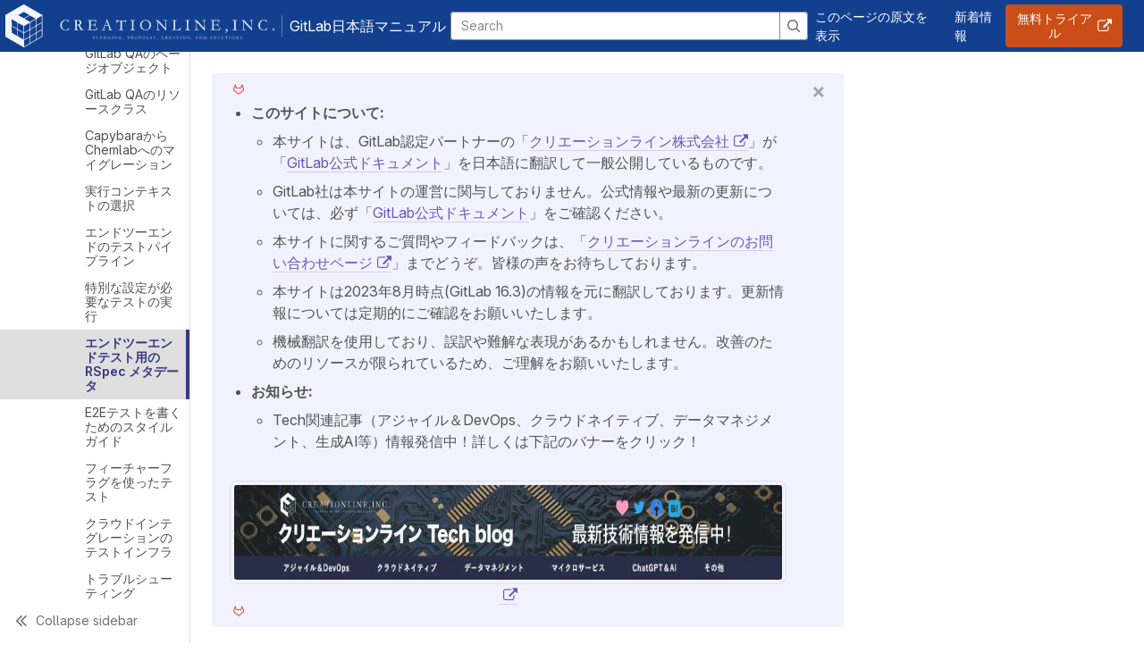

--- FILE ---
content_type: text/html
request_url: https://gitlab-docs.creationline.com/ee/development/testing_guide/end_to_end/rspec_metadata_tests.html
body_size: 82972
content:
<!doctype html><html xmlns=http://www.w3.org/1999/xhtml xml:lang=en-US lang=en-us prefix="og: http://ogp.me/ns#">
<head>
<meta charset=utf-8>
<title>エンドツーエンドテスト用の RSpec メタデータ | GitLab</title><meta property="og:title" content="エンドツーエンドテスト用の RSpec メタデータ | GitLab">
<meta name=description property="og:description" content="GitLab product documentation.">
<meta name=viewport content="width=device-width,initial-scale=1">
<meta name=gitlab-docs-version content="16.11">
<meta name=gitlab-docs-section content="貢献する">
<meta name=gitlab-docs-breadcrumbs content="貢献する &#8250; GitLabに貢献 &#8250; 開発プロセス &#8250; テスト (E2E) &#8250; エンドツーエンドテスト用の RSpec メタデータ">
<script type=application/ld+json>{"@context":"https://schema.org","@type":"BreadcrumbList","itemListElement":[{"@type":"ListItem","position":1,"name":"貢献する","item":"https://docs.gitlab.com/ee/development/"},{"@type":"ListItem","position":2,"name":"GitLabに貢献","item":"https://docs.gitlab.com/ee/development/contributing/"},{"@type":"ListItem","position":3,"name":"開発プロセス","item":"https://docs.gitlab.com/ee/development/development_processes.html"},{"@type":"ListItem","position":4,"name":"テスト (E2E)","item":"https://docs.gitlab.com/ee/development/testing_guide/end_to_end/"},{"@type":"ListItem","position":5,"name":"エンドツーエンドテスト用の RSpec メタデータ"}]}</script>
<meta http-equiv=content-security-policy content="default-src 'self' https:; script-src 'self' 'unsafe-inline' 'unsafe-eval' https:; style-src 'self' 'unsafe-inline' https:; object-src 'none'; base-uri 'self'; connect-src 'self' https:; frame-src 'self' https:; img-src 'self' https: data:; manifest-src 'self'; media-src 'self'; worker-src 'none';">
<link rel=preload href=/assets/vendor/GitLabSans.woff2 as=font crossorigin>
<link rel=preload href=/assets/vendor/GitLabSans-Italic.woff2 as=font crossorigin>
<link rel=prefetch href=/assets/vendor/GitLabMono.woff2 as=font crossorigin>
<link rel=stylesheet href=/assets/vendor/index.css>
<link rel=stylesheet href=/assets/vendor/utility_classes.css>
<link rel=stylesheet href=/assets/stylesheets/stylesheet.css>
<link rel=stylesheet href=/assets/stylesheets/highlight.css>
<link rel=stylesheet href=/assets/stylesheets/footer.css>
<link rel=stylesheet href=/assets/stylesheets/toc.css>
<link rel=stylesheet href=/assets/stylesheets/help.css>
<link rel=stylesheet href=/assets/stylesheets/font-awesome.min.css>
<script src=https://cdn.cookielaw.org/consent/7f944245-c5cd-4eed-a90e-dd955adfdd08/OtAutoBlock.js></script>
<script src=https://cdn.cookielaw.org/scripttemplates/otSDKStub.js data-domain-script=7f944245-c5cd-4eed-a90e-dd955adfdd08></script>
<script>function OptanonWrapper(){}</script>
<meta name=google-site-verification content="AcGSBNaKDWnLgcYotlVibGy6STm2Y6_KJSaRxrA90xY">
<meta name=google-site-verification content="6eFQOFLxYAer08ROqc3I-SAi44F9NmvH7PrUUBR3oCI">
<meta name=google-site-verification content="xAUTWp3CDg-tU1LVVwsM9OrVhLR7L3SmiyKzkOuPNos">
<meta name=google-site-verification content="F0zzwaMpiyWFcPQ1Lqu18qN3EnuQsqFXbySl_29yvHs">
<meta name=google-site-verification content="nwo1bVaU0t9TZxZyM-aOI6-CofaH9GRL-uBPbdREWgc">
<meta name=google-site-verification content="rWoHrtHEmIX0t28oOb1ZEDMYZb_EZA6rr6ZOl5otEPI">
<meta name=google-site-verification content="fSxr8-uslxcuFL0N-oECp3Tm0RPNEGX97wbdayKOEL8">
<meta name=google-site-verification content="26kXLBOjaYRb2UwzWTDl1I1nzA2NxMunhp7SUtxGV6E">
<meta name=google-site-verification content="ISxyLVnZqU8oY3jwrK7EO9o-2DOTvLJwPse7bZz6yhs">
<meta name=google-site-verification content="x1WspIvz3ZHqS0gezfX_P-qiRDOeP2Oyrd68zrU2ErI">
<meta name=google-site-verification content="94tkqWSqC1gAkWpsWgOA0l908EXJz_ncu794v5XjpWs">
<meta name=google-site-verification content="DfXB2Za52GT3zs_vuLIAL4Mi3M3K4qxXcg7MAs0CUqo">
<meta name=google-site-verification content="BCEBC2LC7A1NzO9Com1oBrWK88tV_QXfUL0i9mwXPL0">
<meta name=google-site-verification content="a2lNcHMorfS43aoISjZt5_BBPo-H1UaTKMQdBgZO9iY">
<meta name=google-site-verification content="0s16pP9MelY6wDHRf-izXb5pwLU01IogP-Uc_e8f3GU">
<meta name=generator content="Nanoc 4.12.16">
<link rel=icon href="/favicon.ico?v=2" sizes=any>
<link rel=icon href=/favicon.svg type=image/svg+xml>
<link rel=apple-touch-icon href="/assets/images/apple-touch-icon.png?v=2">
<link rel=manifest href=/assets/manifests/site.webmanifest>
<meta name=theme-color content="#FC6D26">
<link rel=canonical href=https://gitlab-docs.creationline.com/ee/development/testing_guide/end_to_end/rspec_metadata_tests.html>
<meta property="og:url" content="https://gitlab-docs.creationline.com/ee/development/testing_guide/end_to_end/rspec_metadata_tests.html">
</head><body itemscope itemtype=http://schema.org/WebPage data-spy=scroll data-target=#doc-nav data-offset=90>
<nav class="navbar navbar-expand-md navbar-dark gl-py-0 gl-px-5 gl-sticky gl-top-0 gl-z-index-200" style=background-color:#12408f>
<a class="navbar-brand d-flex align-items-center justify-content-center mr-3" href=/>
<img src=/assets/images/creationline-logo.svg style=height:48px alt="GitLab documentation home" class=logo>
<span class="border-left border-light ml-2 pl-2">GitLab日本語マニュアル</strong>
</a>
<button class=navbar-toggler type=button data-toggle=collapse data-target=#navbarSupportedContent aria-controls=navbarSupportedContent aria-expanded=false aria-label="Toggle navigation">
<span class=navbar-toggler-icon></span>
</button>
<div class="collapse navbar-collapse" id=navbarSupportedContent>
<ul class="navbar-nav mr-auto mb-0">
<li class="nav-item active">
<div class="js-search-form gl-spinner-container">
<span aria-label=Loading class="gl-ml-3 gl-vertical-align-text-bottom! gl-spinner gl-spinner-light gl-spinner-sm"></span>
</div></ul><ul class="navbar-nav mb-0">
<li class="nav-item active">
<a class=nav-link href=https://docs.gitlab.com/ee/development/testing_guide/end_to_end/rspec_metadata_tests.html target=_blank>このページの原文を表示</a>
</ul><ul class="navbar-nav mb-0">
<li class="nav-item active">
<a class=nav-link href=https://about.gitlab.com/releases/categories/releases/ target=_blank>新着情報</a>
</ul><ul class="navbar-nav gl-mb-3 gl-md-mb-0 gl-md-pr-3">
<li class="nav-item gl-mb-4! gl-md-mb-0!">
<a class="gl-button btn btn-cta text-white gl-shadow-none! gl-md-pr-3" href="https://service.creationline.com/cs/c/?cta_guid=8c455b14-fa56-4c3f-af9a-d03e2d1005da&signature=AAH58kEzCHp25TnOTfPfEN_sO-aQzY9tQw&placement_guid=8008f1c0-3745-4dba-bcab-47e058424524&click=2605604f-e923-4316-8e7d-98345514d52e&hsutk=00893997afcb13b8a369f0e0fd839eae&canon=https%3A%2F%2Fgitlab-docs.creationline.com&utm_referrer=https%3A%2F%2Fgitlab-docs.creationline.com&portal_id=6168413&redirect_url=[base64]&__hstc=85217350.00893997afcb13b8a369f0e0fd839eae.1684372668946.1695717491517.1695720565464.93&__hssc=85217350.13.1695720565464&__hsfp=4083438063&contentType=standard-page" target=_blank rel="noopener noreferrer" role=button>
無料トライアル
</a>
</ul></div></nav><section class="gl-docs container-fluid">
<div class=row>
<div class="col-0 col-xl-2 pl-0">
<div class="nav-wrapper active gl-display-none!">
<aside id=global-nav class=global-nav>
<nav class=global-nav-content data-nosnippet>
<div class=global-nav-section>
<span class="global-nav-block-top nav-link">
<a class="global-nav-link level-0" href=/ee/>
ホーム
</a>
<div class="section-title collapsed" data-toggle=collapse aria-expanded=false data-target=#sec_00e57492-c09d-43a6-99bc-09900441ecdf></div></span>
</div><div class=global-nav-section>
<span class="global-nav-block-top nav-link">
<a class="global-nav-link level-0 has-collapse" href=/ee/tutorials/>
チュートリアル
</a>
<div class="section-title collapse-toggle collapsed" data-toggle=collapse aria-expanded=false data-target=#sec_adb58d6b-f5e0-4a5c-87f2-9e9192ebe0a5></div></span>
<div class=collapse id=sec_adb58d6b-f5e0-4a5c-87f2-9e9192ebe0a5>
<span class="global-nav-cat nav-link">
<a class="global-nav-link level-1 has-collapse" href=/ee/tutorials/gitlab_navigation.html>
GitLabを使いこなそう
</a>
<div class="collapse-toggle collapsed" data-toggle=collapse aria-expanded=false data-target=#cat_2e5fd64a-996c-4093-abb8-6f7a8daf48b5></div></span>
<div class=collapse id=cat_2e5fd64a-996c-4093-abb8-6f7a8daf48b5>
<span class=nav-link>
<a class="global-nav-link level-2" href=/ee/tutorials/left_sidebar/>
チュートリアルGitLabをナビゲートするには左サイドバーを使いましょう
</a>
<div class=collapsed data-toggle=collapse aria-expanded=false data-target=#doc_b3102c5d-67a0-430e-9145-111c47e7e3a6></div></span>
</div><span class="global-nav-cat nav-link">
<a class="global-nav-link level-1" href=/ee/tutorials/learn_git.html>
Gitを学ぶ
</a>
<div class=collapsed data-toggle=collapse aria-expanded=false data-target=#cat_79dcd384-8bf1-4b82-86b2-075534a5b189></div></span>
<span class="global-nav-cat nav-link">
<a class="global-nav-link level-1" href=/ee/tutorials/plan_and_track.html>
作業の計画と追跡
</a>
<div class=collapsed data-toggle=collapse aria-expanded=false data-target=#cat_36bfc28c-67cc-457b-9fde-696cb5ad4fea></div></span>
<span class="global-nav-cat nav-link">
<a class="global-nav-link level-1" href=/ee/tutorials/build_application.html>
アプリケーションの構築
</a>
<div class=collapsed data-toggle=collapse aria-expanded=false data-target=#cat_d46f47eb-20e6-4617-9f3a-95389ef5f8f8></div></span>
<span class="global-nav-cat nav-link">
<a class="global-nav-link level-1" href=/ee/tutorials/secure_application.html>
アプリケーションのセキュリティ
</a>
<div class=collapsed data-toggle=collapse aria-expanded=false data-target=#cat_3e213c4b-cc20-4b7e-8396-69f7b8af31e7></div></span>
<span class="global-nav-cat nav-link">
<a class="global-nav-link level-1" href=/ee/tutorials/infrastructure.html>
インフラの管理
</a>
<div class=collapsed data-toggle=collapse aria-expanded=false data-target=#cat_57025d41-2a32-4865-b964-4bc8e575a54e></div></span>
<span class="global-nav-cat nav-link">
<a class="global-nav-link level-1" href=/ee/tutorials/develop.html>
GitLabで開発者
</a>
<div class=collapsed data-toggle=collapse aria-expanded=false data-target=#cat_5f647461-b012-4344-a022-8d471e5cf5dd></div></span>
<span class="global-nav-cat nav-link">
<a class="global-nav-link level-1" href=/ee/tutorials/more_tutorials.html>
他のチュートリアルを探す
</a>
<div class=collapsed data-toggle=collapse aria-expanded=false data-target=#cat_eb66deff-d7f2-4705-b763-08baf216d73a></div></span>
</div></div><div class=global-nav-section>
<span class="global-nav-block-top nav-link">
<a class="global-nav-link level-0 has-collapse" href=/ee/subscriptions/>
登録
</a>
<div class="section-title collapse-toggle collapsed" data-toggle=collapse aria-expanded=false data-target=#sec_5d3add96-acb5-4a43-8b19-5d57ebaff022></div></span>
<div class=collapse id=sec_5d3add96-acb5-4a43-8b19-5d57ebaff022>
<span class="global-nav-cat nav-link">
<a class="global-nav-link level-1" href=/ee/subscriptions/choosing_subscription.html>
購読を選択
</a>
<div class=collapsed data-toggle=collapse aria-expanded=false data-target=#cat_00bd2bf2-6cfb-49e4-9a65-87658db25a45></div></span>
<span class="global-nav-cat nav-link">
<a class="global-nav-link level-1 has-collapse" href=/ee/subscriptions/gitlab_com/>
GitLab SaaS
</a>
<div class="collapse-toggle collapsed" data-toggle=collapse aria-expanded=false data-target=#cat_9ba24da6-e41e-4cca-b9aa-d0fff36e0f2d></div></span>
<div class=collapse id=cat_9ba24da6-e41e-4cca-b9aa-d0fff36e0f2d>
<span class=nav-link>
<a class="global-nav-link level-2" href=/ee/user/free_user_limit.html>
無料ユーザー制限
</a>
<div class=collapsed data-toggle=collapse aria-expanded=false data-target=#doc_4d826961-309f-41b1-ba6e-e83066a9bb88></div></span>
<span class=nav-link>
<a class="global-nav-link level-2" href=/ee/user/read_only_namespaces.html>
読み取り専用の名前空間
</a>
<div class=collapsed data-toggle=collapse aria-expanded=false data-target=#doc_151c077c-9ded-4d07-834e-5151c4d657c5></div></span>
</div><span class="global-nav-cat nav-link">
<a class="global-nav-link level-1 has-collapse" href=/ee/subscriptions/self_managed/>
GitLab 自己管理
</a>
<div class="collapse-toggle collapsed" data-toggle=collapse aria-expanded=false data-target=#cat_3387f7a5-8c60-4189-a1c2-f3da389ad916></div></span>
<div class=collapse id=cat_3387f7a5-8c60-4189-a1c2-f3da389ad916>
<span class=nav-link>
<a class="global-nav-link level-2" href=/ee/administration/license.html>
エンタープライズエディションの有効化
</a>
<div class=collapsed data-toggle=collapse aria-expanded=false data-target=#doc_c447b87f-3c5b-483d-b21a-52c619d247fa></div></span>
</div><span class="global-nav-cat nav-link">
<a class="global-nav-link level-1" href=/ee/subscriptions/gitlab_dedicated/>
GitLab 専用版
</a>
<div class=collapsed data-toggle=collapse aria-expanded=false data-target=#cat_782a7721-f980-4579-adf4-0093654961bf></div></span>
<span class="global-nav-cat nav-link">
<a class="global-nav-link level-1" href=/ee/subscriptions/community_programs.html>
コミュニティプログラム
</a>
<div class=collapsed data-toggle=collapse aria-expanded=false data-target=#cat_3c3f403b-7f37-4c50-b83e-b791c70b60f8></div></span>
<span class="global-nav-cat nav-link">
<a class="global-nav-link level-1" href=/ee/subscriptions/customers_portal.html>
顧客ポータル
</a>
<div class=collapsed data-toggle=collapse aria-expanded=false data-target=#cat_4a09261c-aeb2-43ab-8f7e-25fe876cec70></div></span>
<span class="global-nav-cat nav-link">
<a class="global-nav-link level-1" href=/ee/subscriptions/quarterly_reconciliation.html>
四半期ごとの和解
</a>
<div class=collapsed data-toggle=collapse aria-expanded=false data-target=#cat_2e9c90df-c5bb-43c6-ab3f-0737293ceb4b></div></span>
<span class="global-nav-cat nav-link">
<a class="global-nav-link level-1" href=/ee/user/usage_quotas.html>
ストレージ使用クォータ
</a>
<div class=collapsed data-toggle=collapse aria-expanded=false data-target=#cat_10cd41ec-cc67-4b6f-823d-e1c7c53ef8a6></div></span>
<span class="global-nav-cat nav-link">
<a class="global-nav-link level-1" href=/ee/ci/pipelines/cicd_minutes.html>
クォータの計算
</a>
<div class=collapsed data-toggle=collapse aria-expanded=false data-target=#cat_3ac9cb12-0859-4186-bb39-8e3d42933937></div></span>
<span class="global-nav-cat nav-link">
<a class="global-nav-link level-1" href=/ee/subscriptions/bronze_starter.html>
StarterおよびBronze契約者が利用可能な機能
</a>
<div class=collapsed data-toggle=collapse aria-expanded=false data-target=#cat_95ae47f4-91e7-4deb-8eb9-136e6b633a33></div></span>
</div></div><div class=global-nav-section>
<span class="global-nav-block-top nav-link">
<a class="global-nav-link level-0 has-collapse" href=/ee/install/>
インストール
</a>
<div class="section-title collapse-toggle collapsed" data-toggle=collapse aria-expanded=false data-target=#sec_2d353408-b4c6-48bd-b8ad-8c3a204a32d0></div></span>
<div class=collapse id=sec_2d353408-b4c6-48bd-b8ad-8c3a204a32d0>
<span class="global-nav-cat nav-link">
<a class="global-nav-link level-1 has-collapse" href=/ee/install/requirements.html>
要件
</a>
<div class="collapse-toggle collapsed" data-toggle=collapse aria-expanded=false data-target=#cat_7161c939-04a2-4637-8422-6966c96b7a98></div></span>
<div class=collapse id=cat_7161c939-04a2-4637-8422-6966c96b7a98>
<span class=nav-link>
<a class="global-nav-link level-2" href=/ee/install/postgresql_extensions.html>
PostgreSQL拡張機能
</a>
<div class=collapsed data-toggle=collapse aria-expanded=false data-target=#doc_0d18ce93-66c4-49a3-82c4-44d5314e2870></div></span>
</div><span class="global-nav-cat nav-link">
<a class="global-nav-link level-1 has-collapse" href=/ee/install/install_methods.html>
インストール方法
</a>
<div class="collapse-toggle collapsed" data-toggle=collapse aria-expanded=false data-target=#cat_190865d9-b32b-4e8c-901c-6af1e964206d></div></span>
<div class=collapse id=cat_190865d9-b32b-4e8c-901c-6af1e964206d>
<span class=nav-link>
<a class="global-nav-link level-2 has-collapse" href=/omnibus/>
Linuxパッケージ(Omnibus)
</a>
<div class="collapse-toggle collapsed" data-toggle=collapse aria-expanded=false data-target=#doc_6755afb8-7bd7-4a8d-a766-32eca038d12e></div></span>
<div class=collapse id=doc_6755afb8-7bd7-4a8d-a766-32eca038d12e>
<span class=nav-link>
<a class="global-nav-link level-3 has-collapse" href=/omnibus/architecture/>
アーキテクチャ
</a>
<div class="collapse-toggle collapsed" data-toggle=collapse aria-expanded=false data-target=#doc_7e8ccdcc-363a-4eed-8d57-3cb992e50b61></div></span>
<div class=collapse id=doc_7e8ccdcc-363a-4eed-8d57-3cb992e50b61>
<span class=nav-link>
<a class="global-nav-link level-4" href=/ee/administration/package_information/omnibus_packages.html>
Omnibus パッケージとイメージ
</a>
<div class=collapsed data-toggle=collapse aria-expanded=false data-target=#doc_7624afc5-bdbb-43e2-ae05-02e77a3e3cac></div></span>
<span class=nav-link>
<a class="global-nav-link level-4" href=/ee/administration/package_information/>
パッケージ情報
</a>
<div class=collapsed data-toggle=collapse aria-expanded=false data-target=#doc_b6dc683f-c4b2-42fc-a82e-a4ac2978f592></div></span>
<span class=nav-link>
<a class="global-nav-link level-4" href=/ee/administration/package_information/defaults.html>
パッケージのデフォルト
</a>
<div class=collapsed data-toggle=collapse aria-expanded=false data-target=#doc_4fec82b6-906c-478e-9431-8ba039a88258></div></span>
<span class=nav-link>
<a class="global-nav-link level-4" href=/ee/administration/package_information/licensing.html>
パッケージのライセンス
</a>
<div class=collapsed data-toggle=collapse aria-expanded=false data-target=#doc_c6cdb92a-c3c5-401b-869b-97ab75b5c769></div></span>
<span class=nav-link>
<a class="global-nav-link level-4" href=/ee/administration/package_information/signed_packages.html>
パッケージ署名
</a>
<div class=collapsed data-toggle=collapse aria-expanded=false data-target=#doc_56c3303b-f39f-463d-bbca-88a46083f7ae></div></span>
<span class=nav-link>
<a class="global-nav-link level-4" href=/ee/administration/package_information/postgresql_versions.html>
PostgreSQLのバージョン
</a>
<div class=collapsed data-toggle=collapse aria-expanded=false data-target=#doc_7db9450b-818d-48ae-acb9-bdad4dfb235e></div></span>
</div><span class=nav-link>
<a class="global-nav-link level-3 has-collapse" href=/omnibus/installation/>
インストール
</a>
<div class="collapse-toggle collapsed" data-toggle=collapse aria-expanded=false data-target=#doc_288c98be-fc8b-4daa-82f6-3b285b995b67></div></span>
<div class=collapse id=doc_288c98be-fc8b-4daa-82f6-3b285b995b67>
<span class=nav-link>
<a class="global-nav-link level-4" href=/ee/administration/package_information/deprecation_policy.html>
非推奨ポリシー
</a>
<div class=collapsed data-toggle=collapse aria-expanded=false data-target=#doc_e2efaeb4-900f-4bb1-9a50-50c1fc585f13></div></span>
<span class=nav-link>
<a class="global-nav-link level-4" href=/ee/administration/package_information/supported_os.html>
対応OS
</a>
<div class=collapsed data-toggle=collapse aria-expanded=false data-target=#doc_901c8b4d-3e92-45af-9eba-7984970c07c4></div></span>
<span class=nav-link>
<a class="global-nav-link level-4" href=/ee/update/package/#upgrade-using-a-manually-downloaded-package>
手動インストール
</a>
<div class=collapsed data-toggle=collapse aria-expanded=false data-target=#doc_ae66500e-deb5-474b-8269-473506aad2aa></div></span>
<span class=nav-link>
<a class="global-nav-link level-4" href=/omnibus/jihu_edition.html>
JiHuエディションのインストール
</a>
<div class=collapsed data-toggle=collapse aria-expanded=false data-target=#doc_a75d6f87-aa92-4eaf-8130-93629950eb77></div></span>
</div><span class=nav-link>
<a class="global-nav-link level-3 has-collapse" href=/omnibus/settings/>
設定
</a>
<div class="collapse-toggle collapsed" data-toggle=collapse aria-expanded=false data-target=#doc_72294e94-6e92-4687-adf8-50caca13e5d2></div></span>
<div class=collapse id=doc_72294e94-6e92-4687-adf8-50caca13e5d2>
<span class=nav-link>
<a class="global-nav-link level-4" href=/omnibus/settings/actioncable.html>
アクションケーブル
</a>
<div class=collapsed data-toggle=collapse aria-expanded=false data-target=#doc_6276e15f-2708-46a8-8c8d-dd7a4d76417b></div></span>
<span class=nav-link>
<a class="global-nav-link level-4" href=/omnibus/settings/backups.html>
バックアップ
</a>
<div class=collapsed data-toggle=collapse aria-expanded=false data-target=#doc_8102e444-fa60-4c7b-9f0c-830d7f2439da></div></span>
<span class=nav-link>
<a class="global-nav-link level-4" href=/omnibus/settings/configuration.html>
設定オプション
</a>
<div class=collapsed data-toggle=collapse aria-expanded=false data-target=#doc_3576b47d-8508-4d1d-903e-93ba2b323db8></div></span>
<span class=nav-link>
<a class="global-nav-link level-4" href=/omnibus/settings/environment-variables.html>
カスタム環境変数
</a>
<div class=collapsed data-toggle=collapse aria-expanded=false data-target=#doc_ab9eda7f-ee65-4b68-be4c-070da1de053e></div></span>
<span class=nav-link>
<a class="global-nav-link level-4" href=/omnibus/settings/database.html>
データベース
</a>
<div class=collapsed data-toggle=collapse aria-expanded=false data-target=#doc_948b3c73-3aa2-4fcc-b1e6-bd0ad77ebe73></div></span>
<span class=nav-link>
<a class="global-nav-link level-4" href=/ee/integration/mattermost/>
GitLab Mattermost
</a>
<div class=collapsed data-toggle=collapse aria-expanded=false data-target=#doc_3607f795-986b-4c4a-a2e6-86722f1e07d1></div></span>
<span class=nav-link>
<a class="global-nav-link level-4" href=/omnibus/roles/>
高可用性ロール
</a>
<div class=collapsed data-toggle=collapse aria-expanded=false data-target=#doc_1b1495b9-7955-4f4c-b4ca-2147ccd13953></div></span>
<span class=nav-link>
<a class="global-nav-link level-4" href=/omnibus/settings/logs.html>
ログ
</a>
<div class=collapsed data-toggle=collapse aria-expanded=false data-target=#doc_44c48137-18a8-4917-b314-8ad876827297></div></span>
<span class=nav-link>
<a class="global-nav-link level-4" href=/omnibus/settings/microsoft_graph_mailer.html>
グラフメーラー
</a>
<div class=collapsed data-toggle=collapse aria-expanded=false data-target=#doc_cc5ace5e-4499-4a5a-9ff0-20f9185345fe></div></span>
<span class=nav-link>
<a class="global-nav-link level-4" href=/omnibus/settings/nginx.html>
NGINX
</a>
<div class=collapsed data-toggle=collapse aria-expanded=false data-target=#doc_a0a85e2e-db17-4fea-97aa-d26900d4e57a></div></span>
<span class=nav-link>
<a class="global-nav-link level-4" href=/omnibus/settings/praefect.html>
Gitalyクラスター
</a>
<div class=collapsed data-toggle=collapse aria-expanded=false data-target=#doc_3c92444a-6436-4b0f-b3fe-c791dd967f51></div></span>
<span class=nav-link>
<a class="global-nav-link level-4" href=/omnibus/settings/prometheus.html>
Prometheus
</a>
<div class=collapsed data-toggle=collapse aria-expanded=false data-target=#doc_fe143568-ff80-4b11-811a-d6791c8d40ef></div></span>
<span class=nav-link>
<a class="global-nav-link level-4" href=/ee/administration/operations/puma.html>
Puma
</a>
<div class=collapsed data-toggle=collapse aria-expanded=false data-target=#doc_9ffab279-a4b7-47fc-9a86-7d66383e4e41></div></span>
<span class=nav-link>
<a class="global-nav-link level-4" href=/omnibus/settings/rpi.html>
Raspberry Pi
</a>
<div class=collapsed data-toggle=collapse aria-expanded=false data-target=#doc_d35a2a14-3638-45d3-be1b-4dc8149bba98></div></span>
<span class=nav-link>
<a class="global-nav-link level-4" href=/omnibus/settings/redis.html>
Redis
</a>
<div class=collapsed data-toggle=collapse aria-expanded=false data-target=#doc_993032e6-c75f-4b4c-8611-a50005cf8bc9></div></span>
<span class=nav-link>
<a class="global-nav-link level-4 has-collapse" href=/omnibus/settings/smtp.html>
SMTP
</a>
<div class="collapse-toggle collapsed" data-toggle=collapse aria-expanded=false data-target=#doc_f2de5e10-4d65-4d26-b4a3-dc06d6aad9e6></div></span>
<div class=collapse id=doc_f2de5e10-4d65-4d26-b4a3-dc06d6aad9e6>
<span class=nav-link>
<a class="global-nav-link level-5" href=/ee/administration/raketasks/smtp.html>
Rakeタスク
</a>
<div class=collapsed data-toggle=collapse aria-expanded=false data-target=#doc_daff5a05-b596-4e32-8c9a-dd7276a1927c></div></span>
</div><span class=nav-link>
<a class="global-nav-link level-4 has-collapse" href=/omnibus/settings/ssl/>
SSL
</a>
<div class="collapse-toggle collapsed" data-toggle=collapse aria-expanded=false data-target=#doc_bd734504-599b-4b75-992d-757bdc4e12bb></div></span>
<div class=collapse id=doc_bd734504-599b-4b75-992d-757bdc4e12bb>
<span class=nav-link>
<a class="global-nav-link level-5" href=/omnibus/settings/ssl/ssl_troubleshooting.html>
トラブルシューティング
</a>
<div class=collapsed data-toggle=collapse aria-expanded=false data-target=#doc_f14d61f3-8d0b-4b09-9cb7-445a72e7c1f1></div></span>
</div><span class=nav-link>
<a class="global-nav-link level-4" href=/omnibus/settings/dns.html>
DNS
</a>
<div class=collapsed data-toggle=collapse aria-expanded=false data-target=#doc_f82e316c-1d06-42f8-9aa1-f7cc399bb8a6></div></span>
<span class=nav-link>
<a class="global-nav-link level-4" href=/omnibus/settings/image_scaling.html>
画像の拡大縮小
</a>
<div class=collapsed data-toggle=collapse aria-expanded=false data-target=#doc_d10f9a61-ccfc-45d2-9b67-b44bec721f82></div></span>
<span class=nav-link>
<a class="global-nav-link level-4" href=/omnibus/settings/memory_constrained_envs.html>
メモリ制約環境
</a>
<div class=collapsed data-toggle=collapse aria-expanded=false data-target=#doc_4eb8f0aa-6e47-4bf0-bac2-bcabbed328fe></div></span>
</div><span class=nav-link>
<a class="global-nav-link level-3" href=/omnibus/release/>
リリースプロセス
</a>
<div class=collapsed data-toggle=collapse aria-expanded=false data-target=#doc_230206b2-bc16-49e2-920e-32a83a64082b></div></span>
<span class=nav-link>
<a class="global-nav-link level-3" href=/omnibus/maintenance/>
メンテナー
</a>
<div class=collapsed data-toggle=collapse aria-expanded=false data-target=#doc_bd499833-387b-452b-9b6e-95dedb5e2be0></div></span>
<span class=nav-link>
<a class="global-nav-link level-3" href=/omnibus/troubleshooting.html>
トラブルシューティング
</a>
<div class=collapsed data-toggle=collapse aria-expanded=false data-target=#doc_208903e7-add1-4705-8986-b328117dc142></div></span>
</div><span class=nav-link>
<a class="global-nav-link level-2 has-collapse" href=/charts/>
Helmチャート (Kubernetes)
</a>
<div class="collapse-toggle collapsed" data-toggle=collapse aria-expanded=false data-target=#doc_c21f86ce-0de2-4852-8922-53595c7e27e3></div></span>
<div class=collapse id=doc_c21f86ce-0de2-4852-8922-53595c7e27e3>
<span class=nav-link>
<a class="global-nav-link level-3 has-collapse" href=/charts/installation/>
インストール
</a>
<div class="collapse-toggle collapsed" data-toggle=collapse aria-expanded=false data-target=#doc_aa0fabbc-08ab-46e5-b073-34992f03ec7f></div></span>
<div class=collapse id=doc_aa0fabbc-08ab-46e5-b073-34992f03ec7f>
<span class=nav-link>
<a class="global-nav-link level-4" href=/charts/quickstart/>
GKEまたはEKSでGitLabチャートをテストします。
</a>
<div class=collapsed data-toggle=collapse aria-expanded=false data-target=#doc_9085da20-ba0f-4532-8553-fc5d91f8d258></div></span>
<span class=nav-link>
<a class="global-nav-link level-4 has-collapse" href=/charts/installation/tools.html>
前提条件のインストール
</a>
<div class="collapse-toggle collapsed" data-toggle=collapse aria-expanded=false data-target=#doc_39d4d760-b536-4526-a6ee-dccd74f02836></div></span>
<div class=collapse id=doc_39d4d760-b536-4526-a6ee-dccd74f02836>
<span class=nav-link>
<a class="global-nav-link level-5" href=/charts/installation/version_mappings.html>
Chartのバージョン
</a>
<div class=collapsed data-toggle=collapse aria-expanded=false data-target=#doc_5882e8a9-947b-4136-a14c-19ba7d28ed94></div></span>
<span class=nav-link>
<a class="global-nav-link level-5" href=/charts/installation/secrets.html>
シークレット
</a>
<div class=collapsed data-toggle=collapse aria-expanded=false data-target=#doc_efe2f3a8-bd1e-4ae7-94a2-51ff0cda3dcb></div></span>
<span class=nav-link>
<a class="global-nav-link level-5" href=/charts/installation/rbac.html>
RBAC
</a>
<div class=collapsed data-toggle=collapse aria-expanded=false data-target=#doc_53379af3-e308-46a2-93b8-7c7373cd3b1d></div></span>
<span class=nav-link>
<a class="global-nav-link level-5" href=/charts/installation/storage.html>
ストレージ
</a>
<div class=collapsed data-toggle=collapse aria-expanded=false data-target=#doc_c86d2c16-1a2d-4a3a-b0f6-1ec919dca0a4></div></span>
<span class=nav-link>
<a class="global-nav-link level-5" href=/charts/installation/tls.html>
TLS
</a>
<div class=collapsed data-toggle=collapse aria-expanded=false data-target=#doc_c16a478d-115a-49ea-abc3-0885746e6336></div></span>
</div><span class=nav-link>
<a class="global-nav-link level-4 has-collapse" href=/charts/installation/cloud/>
クラウドリソースの設定
</a>
<div class="collapse-toggle collapsed" data-toggle=collapse aria-expanded=false data-target=#doc_5d107169-bb67-467f-9b73-e11a1471ca14></div></span>
<div class=collapse id=doc_5d107169-bb67-467f-9b73-e11a1471ca14>
<span class=nav-link>
<a class="global-nav-link level-5" href=/charts/installation/cloud/aks.html>
Azure Kubernetesサービス
</a>
<div class=collapsed data-toggle=collapse aria-expanded=false data-target=#doc_082cff10-4c9d-413d-985b-0f1ac312ad08></div></span>
<span class=nav-link>
<a class="global-nav-link level-5" href=/charts/installation/cloud/eks.html>
Amazon EKS
</a>
<div class=collapsed data-toggle=collapse aria-expanded=false data-target=#doc_3393567e-1d45-4856-85bc-3d8aaaced249></div></span>
<span class=nav-link>
<a class="global-nav-link level-5" href=/charts/installation/cloud/gke.html>
Google Kubernetesエンジン
</a>
<div class=collapsed data-toggle=collapse aria-expanded=false data-target=#doc_59714407-4b52-46f7-98ed-b35523fb5e99></div></span>
<span class=nav-link>
<a class="global-nav-link level-5" href=/charts/installation/cloud/openshift.html>
OpenShift Origin
</a>
<div class=collapsed data-toggle=collapse aria-expanded=false data-target=#doc_74248380-b69c-4eed-acd6-5e36e6b4ae7f></div></span>
<span class=nav-link>
<a class="global-nav-link level-5" href=/charts/installation/cloud/oke.html>
Kubernetes用オラクル・コンテナ・エンジン
</a>
<div class=collapsed data-toggle=collapse aria-expanded=false data-target=#doc_992f4b5a-7a10-43f8-978f-f1cc068e5c02></div></span>
</div><span class=nav-link>
<a class="global-nav-link level-4 has-collapse" href=/charts/installation/deployment.html>
Helmチャートのデプロイ
</a>
<div class="collapse-toggle collapsed" data-toggle=collapse aria-expanded=false data-target=#doc_1a2b9518-61d4-49a4-b457-adeaa2946a42></div></span>
<div class=collapse id=doc_1a2b9518-61d4-49a4-b457-adeaa2946a42>
<span class=nav-link>
<a class="global-nav-link level-5" href=/charts/installation/command-line-options.html>
デプロイオプション
</a>
<div class=collapsed data-toggle=collapse aria-expanded=false data-target=#doc_60c21d24-361f-480c-8bf9-9a68c56f5134></div></span>
</div></div><span class=nav-link>
<a class="global-nav-link level-3 has-collapse" href=/charts/charts/>
設定
</a>
<div class="collapse-toggle collapsed" data-toggle=collapse aria-expanded=false data-target=#doc_939e4b91-8bb3-4228-ab1c-63d75c9dda6f></div></span>
<div class=collapse id=doc_939e4b91-8bb3-4228-ab1c-63d75c9dda6f>
<span class=nav-link>
<a class="global-nav-link level-4" href=/charts/charts/globals.html>
グローバル
</a>
<div class=collapsed data-toggle=collapse aria-expanded=false data-target=#doc_f8587ee5-b9d0-4715-b05e-7df5903ee2f5></div></span>
<span class=nav-link>
<a class="global-nav-link level-4 has-collapse" href=/charts/charts/gitlab/>
GitLab サブチャート
</a>
<div class="collapse-toggle collapsed" data-toggle=collapse aria-expanded=false data-target=#doc_cfff07e7-6fde-483e-830c-9cfb427365be></div></span>
<div class=collapse id=doc_cfff07e7-6fde-483e-830c-9cfb427365be>
<span class=nav-link>
<a class="global-nav-link level-5" href=/charts/charts/gitlab/gitaly/>
Gitalyチャート
</a>
<div class=collapsed data-toggle=collapse aria-expanded=false data-target=#doc_4bc6d23c-fd9f-43e6-b418-f5ec92c3bfaf></div></span>
<span class=nav-link>
<a class="global-nav-link level-5" href=/charts/charts/gitlab/gitlab-exporter/>
GitLab Exporterチャート
</a>
<div class=collapsed data-toggle=collapse aria-expanded=false data-target=#doc_2c8df77d-2392-459d-bb3a-066d4009c418></div></span>
<span class=nav-link>
<a class="global-nav-link level-5" href=/charts/charts/gitlab/gitlab-pages/>
GitLab Pagesチャート
</a>
<div class=collapsed data-toggle=collapse aria-expanded=false data-target=#doc_287463b2-9446-40b3-a136-d219872a7484></div></span>
<span class=nav-link>
<a class="global-nav-link level-5" href=/charts/charts/gitlab/gitlab-runner/>
GitLab Runnerチャート
</a>
<div class=collapsed data-toggle=collapse aria-expanded=false data-target=#doc_9483905c-71c0-46aa-b391-3d5b1c997b76></div></span>
<span class=nav-link>
<a class="global-nav-link level-5" href=/charts/charts/gitlab/gitlab-shell/>
GitLab Shellチャート
</a>
<div class=collapsed data-toggle=collapse aria-expanded=false data-target=#doc_b3635852-b22b-4aa4-a6f7-5905828ef751></div></span>
<span class=nav-link>
<a class="global-nav-link level-5" href=/charts/charts/gitlab/kas/>
KASチャート
</a>
<div class=collapsed data-toggle=collapse aria-expanded=false data-target=#doc_4cb2ff6b-1c4e-44ca-af1c-55f495f124ea></div></span>
<span class=nav-link>
<a class="global-nav-link level-5" href=/charts/charts/gitlab/mailroom/>
メールルームチャート
</a>
<div class=collapsed data-toggle=collapse aria-expanded=false data-target=#doc_55311e53-9bee-4f18-a8c9-c578e33054ec></div></span>
<span class=nav-link>
<a class="global-nav-link level-5" href=/charts/charts/gitlab/migrations/>
Migrationsチャート
</a>
<div class=collapsed data-toggle=collapse aria-expanded=false data-target=#doc_4d345659-b74e-4b4b-be95-ef96ae4f53e1></div></span>
<span class=nav-link>
<a class="global-nav-link level-5" href=/charts/charts/gitlab/praefect/>
Praefectチャート
</a>
<div class=collapsed data-toggle=collapse aria-expanded=false data-target=#doc_6e0b3d6a-6951-45e8-8534-53fb02762ef5></div></span>
<span class=nav-link>
<a class="global-nav-link level-5" href=/charts/charts/gitlab/sidekiq/>
Sidekiqチャート
</a>
<div class=collapsed data-toggle=collapse aria-expanded=false data-target=#doc_7780af0a-601d-455b-9350-87cddd10dee1></div></span>
<span class=nav-link>
<a class="global-nav-link level-5" href=/charts/charts/gitlab/spamcheck/>
Spamcheckチャート
</a>
<div class=collapsed data-toggle=collapse aria-expanded=false data-target=#doc_eeb1c430-bbd7-4e1b-9c1b-684df687d91e></div></span>
<span class=nav-link>
<a class="global-nav-link level-5" href=/charts/charts/gitlab/toolbox/>
ツールボックスチャート
</a>
<div class=collapsed data-toggle=collapse aria-expanded=false data-target=#doc_26026977-3b5d-49e9-9693-1890190662f9></div></span>
<span class=nav-link>
<a class="global-nav-link level-5" href=/charts/charts/gitlab/webservice/>
Webserviceチャート
</a>
<div class=collapsed data-toggle=collapse aria-expanded=false data-target=#doc_482aad61-d2be-4171-8120-183f3c4b6bd7></div></span>
</div><span class=nav-link>
<a class="global-nav-link level-4" href=/charts/charts/minio/>
Minioチャート
</a>
<div class=collapsed data-toggle=collapse aria-expanded=false data-target=#doc_43b499db-09e4-4c68-a2c7-6751014377c0></div></span>
<span class=nav-link>
<a class="global-nav-link level-4" href=/charts/charts/nginx/>
Nginxチャート
</a>
<div class=collapsed data-toggle=collapse aria-expanded=false data-target=#doc_78c5135f-32a9-4d50-ae73-80ab8f73f19a></div></span>
<span class=nav-link>
<a class="global-nav-link level-4" href=/charts/charts/registry/>
Registryチャート
</a>
<div class=collapsed data-toggle=collapse aria-expanded=false data-target=#doc_e4de2b77-c49c-4301-8bd9-9a81d40d797d></div></span>
<span class=nav-link>
<a class="global-nav-link level-4" href=/charts/charts/gitlab/gitlab-zoekt/>
Zoektチャート
</a>
<div class=collapsed data-toggle=collapse aria-expanded=false data-target=#doc_c47c13bb-b822-4f99-a56e-4d73c0c343ec></div></span>
<span class=nav-link>
<a class="global-nav-link level-4 has-collapse" href=/charts/advanced/>
アドバンス
</a>
<div class="collapse-toggle collapsed" data-toggle=collapse aria-expanded=false data-target=#doc_110b8dc4-bce3-457b-a079-1110823d08db></div></span>
<div class=collapse id=doc_110b8dc4-bce3-457b-a079-1110823d08db>
<span class=nav-link>
<a class="global-nav-link level-5" href=/charts/advanced/custom-images/>
カスタムDockerイメージ
</a>
<div class=collapsed data-toggle=collapse aria-expanded=false data-target=#doc_602c9a89-84d3-467c-91d1-d5462f47f5c3></div></span>
<span class=nav-link>
<a class="global-nav-link level-5" href=/charts/advanced/external-db/>
外部データベース
</a>
<div class=collapsed data-toggle=collapse aria-expanded=false data-target=#doc_658ca1cd-3e53-44a9-a139-e3c0cf30a60a></div></span>
<span class=nav-link>
<a class="global-nav-link level-5" href=/charts/advanced/external-gitaly/>
外部Gitaly
</a>
<div class=collapsed data-toggle=collapse aria-expanded=false data-target=#doc_ded30604-05b3-435b-b5f9-5f18ff21142a></div></span>
<span class=nav-link>
<a class="global-nav-link level-5" href=/charts/advanced/external-gitlab-pages/>
外部GitLabページ
</a>
<div class=collapsed data-toggle=collapse aria-expanded=false data-target=#doc_a4243655-75d7-4aa2-89b7-1be73233ac24></div></span>
<span class=nav-link>
<a class="global-nav-link level-5" href=/charts/advanced/external-mattermost/>
外部Mattermost
</a>
<div class=collapsed data-toggle=collapse aria-expanded=false data-target=#doc_555edd07-fdf1-4e19-91d5-7798095ee6b8></div></span>
<span class=nav-link>
<a class="global-nav-link level-5" href=/charts/advanced/external-nginx/>
外部Nginx
</a>
<div class=collapsed data-toggle=collapse aria-expanded=false data-target=#doc_0834514c-e174-4fbc-b4dd-c0291d201f1f></div></span>
<span class=nav-link>
<a class="global-nav-link level-5" href=/charts/advanced/external-object-storage/>
外部オブジェクトストレージ
</a>
<div class=collapsed data-toggle=collapse aria-expanded=false data-target=#doc_d69935fa-e5ec-4523-9cc9-39275aab402e></div></span>
<span class=nav-link>
<a class="global-nav-link level-5" href=/charts/advanced/external-redis/>
外部Redis
</a>
<div class=collapsed data-toggle=collapse aria-expanded=false data-target=#doc_4ad3d264-491c-45cc-8325-193d0b10837c></div></span>
<span class=nav-link>
<a class="global-nav-link level-5" href=/charts/advanced/fips/>
FIPS準拠イメージ
</a>
<div class=collapsed data-toggle=collapse aria-expanded=false data-target=#doc_5f418539-2d50-4e91-a584-724f54f47207></div></span>
<span class=nav-link>
<a class="global-nav-link level-5" href=/charts/advanced/geo/>
Geo
</a>
<div class=collapsed data-toggle=collapse aria-expanded=false data-target=#doc_8f2dabdb-24d6-4dc6-accd-47b8a4769857></div></span>
<span class=nav-link>
<a class="global-nav-link level-5" href=/charts/advanced/internal-tls/>
サービス間の内部TLS
</a>
<div class=collapsed data-toggle=collapse aria-expanded=false data-target=#doc_fc2e575a-4c06-4db0-8d54-790d21649b20></div></span>
<span class=nav-link>
<a class="global-nav-link level-5" href=/charts/advanced/multiple-databases/>
複数のデータベース
</a>
<div class=collapsed data-toggle=collapse aria-expanded=false data-target=#doc_3918a5e8-c06d-48bc-a38d-0b1b7780bd7e></div></span>
<span class=nav-link>
<a class="global-nav-link level-5" href=/charts/advanced/persistent-volumes/>
永続的ボリューム
</a>
<div class=collapsed data-toggle=collapse aria-expanded=false data-target=#doc_b828d496-28ee-4c8b-a6f9-a09191ce1810></div></span>
<span class=nav-link>
<a class="global-nav-link level-5" href=/charts/advanced/ubi/>
Red Hat UBI ベースのイメージ
</a>
<div class=collapsed data-toggle=collapse aria-expanded=false data-target=#doc_7d4ac3d5-f5b6-43ec-ac7a-ab5bfab31675></div></span>
</div></div><span class=nav-link>
<a class="global-nav-link level-3 has-collapse" href=/charts/installation/upgrade.html>
アップグレード
</a>
<div class="collapse-toggle collapsed" data-toggle=collapse aria-expanded=false data-target=#doc_6a30508d-a161-495a-b328-409d6d2846bb></div></span>
<div class=collapse id=doc_6a30508d-a161-495a-b328-409d6d2846bb>
<span class=nav-link>
<a class="global-nav-link level-4" href=/charts/installation/database_upgrade.html>
データベースのアップグレード
</a>
<div class=collapsed data-toggle=collapse aria-expanded=false data-target=#doc_43eb8ff5-ff0d-42d6-a6a8-4578501e77bc></div></span>
<span class=nav-link>
<a class="global-nav-link level-4" href=/charts/releases/7_0.html>
リリースノート 7.0
</a>
<div class=collapsed data-toggle=collapse aria-expanded=false data-target=#doc_c0d61d0e-3987-44f6-8239-06dd36277c9f></div></span>
<span class=nav-link>
<a class="global-nav-link level-4" href=/charts/releases/6_0.html>
リリースノート 6.0
</a>
<div class=collapsed data-toggle=collapse aria-expanded=false data-target=#doc_65f881c5-2ec0-4b1b-86b5-80b0716fb701></div></span>
<span class=nav-link>
<a class="global-nav-link level-4" href=/charts/releases/5_0.html>
リリースノート 5.0
</a>
<div class=collapsed data-toggle=collapse aria-expanded=false data-target=#doc_1dd950ce-b830-489a-bf5f-5fdcc92a1b69></div></span>
<span class=nav-link>
<a class="global-nav-link level-4" href=/charts/releases/4_0.html>
リリースノート 4.0
</a>
<div class=collapsed data-toggle=collapse aria-expanded=false data-target=#doc_c1125e1c-7034-4d61-9d6d-051faead0f1a></div></span>
<span class=nav-link>
<a class="global-nav-link level-4" href=/charts/releases/3_0.html>
リリースノート 3.0
</a>
<div class=collapsed data-toggle=collapse aria-expanded=false data-target=#doc_a64c964a-bc40-4ac1-9e49-ee6082d0d407></div></span>
<span class=nav-link>
<a class="global-nav-link level-4" href=/charts/releases/2_0.html>
リリースノート 2.0
</a>
<div class=collapsed data-toggle=collapse aria-expanded=false data-target=#doc_8a46ced3-f823-43a5-9d74-76bc7ab6c6ca></div></span>
<span class=nav-link>
<a class="global-nav-link level-4" href=/charts/releases/1_0.html>
リリースノート 1.0
</a>
<div class=collapsed data-toggle=collapse aria-expanded=false data-target=#doc_7be9fffe-6e43-4696-8616-d08489d53a0b></div></span>
<span class=nav-link>
<a class="global-nav-link level-4" href=/charts/installation/upgrade_old.html>
古いバージョンのアップグレード
</a>
<div class=collapsed data-toggle=collapse aria-expanded=false data-target=#doc_cb4c9941-6fae-40d1-84c7-6e85bb60fd7f></div></span>
</div><span class=nav-link>
<a class="global-nav-link level-3 has-collapse" href=/charts/backup-restore/>
バックアップと復元
</a>
<div class="collapse-toggle collapsed" data-toggle=collapse aria-expanded=false data-target=#doc_f63a67b1-9bab-4983-ad7c-96d55c33adb1></div></span>
<div class=collapse id=doc_f63a67b1-9bab-4983-ad7c-96d55c33adb1>
<span class=nav-link>
<a class="global-nav-link level-4" href=/charts/backup-restore/backup.html>
バックアップ
</a>
<div class=collapsed data-toggle=collapse aria-expanded=false data-target=#doc_eadbaacc-1675-49b7-b244-4b8deca22ee7></div></span>
<span class=nav-link>
<a class="global-nav-link level-4" href=/charts/backup-restore/restore.html>
復元
</a>
<div class=collapsed data-toggle=collapse aria-expanded=false data-target=#doc_eed9bac4-3f5d-4b73-ab91-b41e6ac91a36></div></span>
</div><span class=nav-link>
<a class="global-nav-link level-3 has-collapse" href=/charts/installation/migration/>
マイグレーションガイド
</a>
<div class="collapse-toggle collapsed" data-toggle=collapse aria-expanded=false data-target=#doc_292264b5-0283-432e-b3bd-7714f7f93c4e></div></span>
<div class=collapse id=doc_292264b5-0283-432e-b3bd-7714f7f93c4e>
<span class=nav-link>
<a class="global-nav-link level-4" href=/charts/installation/migration/package_to_helm.html>
Linuxパッケージからのマイグレーション
</a>
<div class=collapsed data-toggle=collapse aria-expanded=false data-target=#doc_39f5029b-5005-4c76-ada4-cebeb63cc4f5></div></span>
<span class=nav-link>
<a class="global-nav-link level-4" href=/charts/installation/migration/helm_to_package.html>
Linuxパッケージへのマイグレーション
</a>
<div class=collapsed data-toggle=collapse aria-expanded=false data-target=#doc_c3515f68-c953-4dfa-a43c-c8cfc1072017></div></span>
<span class=nav-link>
<a class="global-nav-link level-4" href=/charts/installation/migration/helm.html>
Helmバージョン間のマイグレーション
</a>
<div class=collapsed data-toggle=collapse aria-expanded=false data-target=#doc_a6b165cd-ea3a-41d5-ab6f-077a1f170cea></div></span>
<span class=nav-link>
<a class="global-nav-link level-4" href=/charts/installation/migration/minio.html>
MinIOへのマイグレーション
</a>
<div class=collapsed data-toggle=collapse aria-expanded=false data-target=#doc_673e38ef-d2c7-47ad-b071-bf3694d4bdde></div></span>
</div><span class=nav-link>
<a class="global-nav-link level-3" href=/charts/installation/uninstall.html>
アンインストール
</a>
<div class=collapsed data-toggle=collapse aria-expanded=false data-target=#doc_0875832c-f018-4c32-ad0b-1d2183fbfce0></div></span>
<span class=nav-link>
<a class="global-nav-link level-3" href=/charts/troubleshooting/>
トラブルシューティング
</a>
<div class=collapsed data-toggle=collapse aria-expanded=false data-target=#doc_95aae984-c39f-457c-a4b8-cf921b2b020a></div></span>
</div><span class=nav-link>
<a class="global-nav-link level-2 has-collapse" href=/operator/>
オペレーション（Kubernetes）
</a>
<div class="collapse-toggle collapsed" data-toggle=collapse aria-expanded=false data-target=#doc_108895cb-6a6f-4c6a-8f5c-f3687ac22136></div></span>
<div class=collapse id=doc_108895cb-6a6f-4c6a-8f5c-f3687ac22136>
<span class=nav-link>
<a class="global-nav-link level-3" href=/operator/installation.html>
インストール
</a>
<div class=collapsed data-toggle=collapse aria-expanded=false data-target=#doc_fb946a72-bc0e-4a0f-be8b-bcafa1523dbf></div></span>
<span class=nav-link>
<a class="global-nav-link level-3" href=/operator/backup_and_restore.html>
バックアップとリストア
</a>
<div class=collapsed data-toggle=collapse aria-expanded=false data-target=#doc_1e3dbf14-d7ba-4a2a-9d27-afa78b96f00a></div></span>
<span class=nav-link>
<a class="global-nav-link level-3" href=/operator/gitlab_upgrades.html>
GitLabのアップグレード
</a>
<div class=collapsed data-toggle=collapse aria-expanded=false data-target=#doc_d5ae8a05-deca-4800-9824-75cec849e4b8></div></span>
<span class=nav-link>
<a class="global-nav-link level-3" href=/operator/git_over_ssh.html>
SSH経由でのGitのサポート
</a>
<div class=collapsed data-toggle=collapse aria-expanded=false data-target=#doc_d36b0b1c-020d-4d4c-9273-89ef304e5064></div></span>
<span class=nav-link>
<a class="global-nav-link level-3" href=/operator/operator_upgrades.html>
オペレーションのアップグレード
</a>
<div class=collapsed data-toggle=collapse aria-expanded=false data-target=#doc_61e9c326-9f56-4c5c-9779-622a5c3bca3f></div></span>
<span class=nav-link>
<a class="global-nav-link level-3" href=/operator/openshift_ingress.html>
OpenShiftのIngress
</a>
<div class=collapsed data-toggle=collapse aria-expanded=false data-target=#doc_80d0aa53-0c4c-450a-bc1a-3323a74db705></div></span>
<span class=nav-link>
<a class="global-nav-link level-3" href=/operator/certified_images.html>
RedHat 認定イメージ
</a>
<div class=collapsed data-toggle=collapse aria-expanded=false data-target=#doc_82afe89c-025c-4d03-b8fc-201f8ccbde51></div></span>
<span class=nav-link>
<a class="global-nav-link level-3" href=/operator/security_context_constraints.html>
セキュリティ・コンテキスト制約
</a>
<div class=collapsed data-toggle=collapse aria-expanded=false data-target=#doc_371e1817-c1c2-4222-9ec0-d79930875e23></div></span>
<span class=nav-link>
<a class="global-nav-link level-3" href=/operator/troubleshooting.html>
トラブルシューティング
</a>
<div class=collapsed data-toggle=collapse aria-expanded=false data-target=#doc_1cdcf123-3d15-4b60-8b29-a31df4ca327f></div></span>
</div><span class=nav-link>
<a class="global-nav-link level-2" href=/ee/install/docker.html>
Docker
</a>
<div class=collapsed data-toggle=collapse aria-expanded=false data-target=#doc_b6ae25b3-ab50-4cb6-a7d7-7988457d2d04></div></span>
<span class=nav-link>
<a class="global-nav-link level-2 has-collapse" href=/ee/install/installation.html>
セルフコンパイル（ソース）
</a>
<div class="collapse-toggle collapsed" data-toggle=collapse aria-expanded=false data-target=#doc_c3e81e85-7756-400d-8cd8-3047301d8fcd></div></span>
<div class=collapse id=doc_c3e81e85-7756-400d-8cd8-3047301d8fcd>
<span class=nav-link>
<a class="global-nav-link level-3" href=/ee/install/relative_url.html>
相対URLでインストール
</a>
<div class=collapsed data-toggle=collapse aria-expanded=false data-target=#doc_db9c9e6e-e3b8-4bbc-855f-81aa5019c135></div></span>
</div></div><span class="global-nav-cat nav-link">
<a class="global-nav-link level-1 has-collapse" href=/ee/install/cloud_providers.html>
クラウドプロバイダー
</a>
<div class="collapse-toggle collapsed" data-toggle=collapse aria-expanded=false data-target=#cat_5b6a3779-0932-4216-9fc3-036526499389></div></span>
<div class=collapse id=cat_5b6a3779-0932-4216-9fc3-036526499389>
<span class=nav-link>
<a class="global-nav-link level-2" href=/ee/install/azure/>
Azure
</a>
<div class=collapsed data-toggle=collapse aria-expanded=false data-target=#doc_63d64445-3d5f-45ec-9c51-36b879bd2a4e></div></span>
<span class=nav-link>
<a class="global-nav-link level-2" href=/ee/install/google_cloud_platform/>
Google Cloud Platform (GCP)
</a>
<div class=collapsed data-toggle=collapse aria-expanded=false data-target=#doc_bf03e0b4-a808-4710-8c3f-bcff60c56bec></div></span>
<span class=nav-link>
<a class="global-nav-link level-2 has-collapse" href=/ee/install/aws/>
Amazon Web Services (AWS)
</a>
<div class="collapse-toggle collapsed" data-toggle=collapse aria-expanded=false data-target=#doc_c1a959d7-6487-42bd-ae41-94a8192bcc1e></div></span>
<div class=collapse id=doc_c1a959d7-6487-42bd-ae41-94a8192bcc1e>
<span class=nav-link>
<a class="global-nav-link level-3" href=/ee/install/aws/eks_clusters_aws.html>
EKSのベストプラクティス
</a>
<div class=collapsed data-toggle=collapse aria-expanded=false data-target=#doc_d340448d-3efc-46ae-b8dd-d4b425343494></div></span>
<span class=nav-link>
<a class="global-nav-link level-3" href=/ee/install/aws/gitlab_sre_for_aws.html>
GitLab SRE for AWS
</a>
<div class=collapsed data-toggle=collapse aria-expanded=false data-target=#doc_d0617d12-9c01-4675-80bb-ea830b24da33></div></span>
<span class=nav-link>
<a class="global-nav-link level-3" href=/ee/install/aws/gitlab_hybrid_on_aws.html>
GitLab クラウドネイティブハイブリッド on AWS EKS
</a>
<div class=collapsed data-toggle=collapse aria-expanded=false data-target=#doc_cb1f9c9b-834a-42f7-a590-8f3552dfad0b></div></span>
<span class=nav-link>
<a class="global-nav-link level-3" href=/ee/install/aws/manual_install_aws.html>
AWSへの手動インストール
</a>
<div class=collapsed data-toggle=collapse aria-expanded=false data-target=#doc_b1158be3-5fb9-4237-af11-70b968b6472e></div></span>
</div></div><span class="global-nav-cat nav-link">
<a class="global-nav-link level-1 has-collapse" href=/ee/topics/offline/>
オフラインGitLab
</a>
<div class="collapse-toggle collapsed" data-toggle=collapse aria-expanded=false data-target=#cat_a51cbfda-36e4-4000-99f1-e67a2ba58b87></div></span>
<div class=collapse id=cat_a51cbfda-36e4-4000-99f1-e67a2ba58b87>
<span class=nav-link>
<a class="global-nav-link level-2" href=/ee/topics/offline/quick_start_guide.html>
オフラインGitLabインストール
</a>
<div class=collapsed data-toggle=collapse aria-expanded=false data-target=#doc_d7509458-31d9-4642-bc3b-e1a7ee902a4a></div></span>
</div><span class="global-nav-cat nav-link">
<a class="global-nav-link level-1 has-collapse" href=/ee/administration/reference_architectures/>
リファレンスアーキテクチャ
</a>
<div class="collapse-toggle collapsed" data-toggle=collapse aria-expanded=false data-target=#cat_8e2aa583-dd8e-489d-8669-8fcc6eb000b2></div></span>
<div class=collapse id=cat_8e2aa583-dd8e-489d-8669-8fcc6eb000b2>
<span class=nav-link>
<a class="global-nav-link level-2 has-collapse" href=/ee/administration/reference_architectures/1k_users.html>
最大1,000ユーザー
</a>
<div class="collapse-toggle collapsed" data-toggle=collapse aria-expanded=false data-target=#doc_eaa463d3-a686-414f-bd0c-0a7efbff364c></div></span>
<div class=collapse id=doc_eaa463d3-a686-414f-bd0c-0a7efbff364c>
<span class=nav-link>
<a class="global-nav-link level-3" href=/ee/tutorials/install_gitlab_single_node/>
チュートリアルシングルノードのGitLabインスタンスのインストールとセキュリティ
</a>
<div class=collapsed data-toggle=collapse aria-expanded=false data-target=#doc_b7d39a5c-bfde-427c-95f6-a01357fa4f8e></div></span>
</div><span class=nav-link>
<a class="global-nav-link level-2" href=/ee/administration/reference_architectures/2k_users.html>
最大2,000ユーザー
</a>
<div class=collapsed data-toggle=collapse aria-expanded=false data-target=#doc_07f8d1ec-50ff-46e8-86be-99c37a4bc201></div></span>
<span class=nav-link>
<a class="global-nav-link level-2" href=/ee/administration/reference_architectures/3k_users.html>
最大3,000ユーザー
</a>
<div class=collapsed data-toggle=collapse aria-expanded=false data-target=#doc_d21af1d5-f44b-4e01-b095-b3a37914d867></div></span>
<span class=nav-link>
<a class="global-nav-link level-2" href=/ee/administration/reference_architectures/5k_users.html>
最大5,000ユーザー
</a>
<div class=collapsed data-toggle=collapse aria-expanded=false data-target=#doc_cf7e98d8-2949-48be-88d0-718efdc44952></div></span>
<span class=nav-link>
<a class="global-nav-link level-2" href=/ee/administration/reference_architectures/10k_users.html>
最大10,000ユーザー
</a>
<div class=collapsed data-toggle=collapse aria-expanded=false data-target=#doc_bb7d7ac9-4869-4b9d-ac06-d03ee69bffb4></div></span>
<span class=nav-link>
<a class="global-nav-link level-2" href=/ee/administration/reference_architectures/25k_users.html>
最大25,000ユーザー
</a>
<div class=collapsed data-toggle=collapse aria-expanded=false data-target=#doc_08ed2dee-1f40-463d-9e60-842c789d09e4></div></span>
<span class=nav-link>
<a class="global-nav-link level-2" href=/ee/administration/reference_architectures/50k_users.html>
最大50,000ユーザー
</a>
<div class=collapsed data-toggle=collapse aria-expanded=false data-target=#doc_9a621a05-0e74-4293-b316-57a27a908352></div></span>
</div><span class="global-nav-cat nav-link">
<a class="global-nav-link level-1" href=/ee/install/next_steps.html>
インストール後の手順
</a>
<div class=collapsed data-toggle=collapse aria-expanded=false data-target=#cat_f5ef9aa9-fc3f-4390-9765-52e5180b3d93></div></span>
<span class="global-nav-cat nav-link">
<a class="global-nav-link level-1 has-collapse" href=/ee/update/>
GitLabのアップグレード
</a>
<div class="collapse-toggle collapsed" data-toggle=collapse aria-expanded=false data-target=#cat_55bf9668-0e2e-4ff6-a20e-7605dfcd49ca></div></span>
<div class=collapse id=cat_55bf9668-0e2e-4ff6-a20e-7605dfcd49ca>
<span class=nav-link>
<a class="global-nav-link level-2" href=/ee/update/plan_your_upgrade.html>
アップグレードの計画
</a>
<div class=collapsed data-toggle=collapse aria-expanded=false data-target=#doc_676166ab-e6e7-45a6-9239-51b8f20c2976></div></span>
<span class=nav-link>
<a class="global-nav-link level-2" href=/ee/update/background_migrations.html>
バックグラウンドマイグレーション
</a>
<div class=collapsed data-toggle=collapse aria-expanded=false data-target=#doc_b59d6b5e-5b60-4b16-8e00-60549a4a46f4></div></span>
<span class=nav-link>
<a class="global-nav-link level-2 has-collapse" href=/ee/update/package/>
Linuxパッケージインスタンスのアップグレード
</a>
<div class="collapse-toggle collapsed" data-toggle=collapse aria-expanded=false data-target=#doc_a8992926-e2e8-40bc-a856-3432ca396cd5></div></span>
<div class=collapse id=doc_a8992926-e2e8-40bc-a856-3432ca396cd5>
<span class=nav-link>
<a class="global-nav-link level-3" href=/omnibus/update/convert_to_omnibus.html>
Linux パッケージへの変換 (Omnibus)
</a>
<div class=collapsed data-toggle=collapse aria-expanded=false data-target=#doc_d1a5de22-5cad-4342-826f-b413f96cd4b9></div></span>
<span class=nav-link>
<a class="global-nav-link level-3" href=/ee/update/package/convert_to_ee.html>
エンタープライズ版への変換
</a>
<div class=collapsed data-toggle=collapse aria-expanded=false data-target=#doc_aed8ff2f-31a6-4db8-9a0b-8de13123b61e></div></span>
<span class=nav-link>
<a class="global-nav-link level-3" href=/omnibus/update/package_signatures.html>
パッケージ署名
</a>
<div class=collapsed data-toggle=collapse aria-expanded=false data-target=#doc_d553325a-7e2f-4ee7-9ec0-9702b16c0604></div></span>
<span class=nav-link>
<a class="global-nav-link level-3" href=/omnibus/update/gitlab_15_changes.html>
GitLab 15の変更点
</a>
<div class=collapsed data-toggle=collapse aria-expanded=false data-target=#doc_de7ab0dc-114c-49ba-aa80-b0beefd45b1d></div></span>
<span class=nav-link>
<a class="global-nav-link level-3" href=/ee/update/package/downgrade.html>
ダウングレード
</a>
<div class=collapsed data-toggle=collapse aria-expanded=false data-target=#doc_3142021f-4241-4a0f-b4eb-3ee9e5477eb1></div></span>
</div><span class=nav-link>
<a class="global-nav-link level-2 has-collapse" href=/ee/update/upgrading_from_source.html>
セルフコンパイルしたインスタンスのアップグレード
</a>
<div class="collapse-toggle collapsed" data-toggle=collapse aria-expanded=false data-target=#doc_2c8dd839-6446-4c91-8ba5-872c1ec581fd></div></span>
<div class=collapse id=doc_2c8dd839-6446-4c91-8ba5-872c1ec581fd>
<span class=nav-link>
<a class="global-nav-link level-3" href=/ee/update/patch_versions.html>
パッチのバージョン
</a>
<div class=collapsed data-toggle=collapse aria-expanded=false data-target=#doc_5d26bc97-d881-4055-a886-5ec6042330d4></div></span>
<span class=nav-link>
<a class="global-nav-link level-3" href=/ee/update/upgrading_from_ce_to_ee.html>
コミュニティ版からエンタープライズ版への変更
</a>
<div class=collapsed data-toggle=collapse aria-expanded=false data-target=#doc_edde5b7b-f115-4be7-b0e6-86b7ececfcf9></div></span>
</div><span class=nav-link>
<a class="global-nav-link level-2" href=/ee/update/versions/gitlab_16_changes.html>
GitLab 16の変更点
</a>
<div class=collapsed data-toggle=collapse aria-expanded=false data-target=#doc_aa6c720f-9cc4-42ab-85a6-c730cb3a5468></div></span>
<span class=nav-link>
<a class="global-nav-link level-2" href=/ee/update/versions/gitlab_15_changes.html>
GitLab 15の変更点
</a>
<div class=collapsed data-toggle=collapse aria-expanded=false data-target=#doc_e94faec0-96e1-491f-97a6-084b7620fa32></div></span>
<span class=nav-link>
<a class="global-nav-link level-2" href=/ee/update/versions/gitlab_14_changes.html>
GitLab 14 の変更点
</a>
<div class=collapsed data-toggle=collapse aria-expanded=false data-target=#doc_ea83e243-b7a9-4f08-a8c8-70d6bc228eff></div></span>
<span class=nav-link>
<a class="global-nav-link level-2" href=/ee/update/zero_downtime.html>
マルチノードインスタンスのゼロダウンタイムアップグレード
</a>
<div class=collapsed data-toggle=collapse aria-expanded=false data-target=#doc_361cfb6d-427c-4d02-86e4-c08402a3753a></div></span>
<span class=nav-link>
<a class="global-nav-link level-2" href=/ee/update/with_downtime.html>
マルチノードインスタンスのダウンタイム付きアップグレード
</a>
<div class=collapsed data-toggle=collapse aria-expanded=false data-target=#doc_18920c69-3c18-46bc-88a8-b61a7747d722></div></span>
<span class=nav-link>
<a class="global-nav-link level-2" href=/ee/downgrade_ee_to_ce/>
エンタープライズ版からコミュニティ版への変更
</a>
<div class=collapsed data-toggle=collapse aria-expanded=false data-target=#doc_d30cf166-caeb-400c-ac45-f95e986e816b></div></span>
<span class=nav-link>
<a class="global-nav-link level-2" href=/ee/policy/maintenance.html>
リリースとメンテナンス
</a>
<div class=collapsed data-toggle=collapse aria-expanded=false data-target=#doc_0691a122-a914-46b1-913f-38767e9c112f></div></span>
<span class=nav-link>
<a class="global-nav-link level-2 has-collapse" href=/ee/update/deprecations.html>
バージョンごとの非推奨事項
</a>
<div class="collapse-toggle collapsed" data-toggle=collapse aria-expanded=false data-target=#doc_a9e4e43e-3c80-45a6-bd92-1868f38d6670></div></span>
<div class=collapse id=doc_a9e4e43e-3c80-45a6-bd92-1868f38d6670>
<span class=nav-link>
<a class="global-nav-link level-3" href=/ee/update/terminology.html>
用語
</a>
<div class=collapsed data-toggle=collapse aria-expanded=false data-target=#doc_7a816cf0-0e75-4d69-b1ad-cdec502a3217></div></span>
</div><span class=nav-link>
<a class="global-nav-link level-2" href=/ee/administration/whats-new.html>
新着情報
</a>
<div class=collapsed data-toggle=collapse aria-expanded=false data-target=#doc_f1d1b7e2-dcf0-4e6d-9937-aff6ad77c1ff></div></span>
</div><span class="global-nav-cat nav-link">
<a class="global-nav-link level-1 has-collapse" href=/runner/install/>
GitLab Runnerのインストール
</a>
<div class="collapse-toggle collapsed" data-toggle=collapse aria-expanded=false data-target=#cat_79b6751b-0dbf-4daa-bbcc-ed3c6773f353></div></span>
<div class=collapse id=cat_79b6751b-0dbf-4daa-bbcc-ed3c6773f353>
<span class=nav-link>
<a class="global-nav-link level-2" href=/runner/install/linux-repository.html>
Linux
</a>
<div class=collapsed data-toggle=collapse aria-expanded=false data-target=#doc_b4964f3d-30bb-4e9d-ae4e-978db5fcf05c></div></span>
<span class=nav-link>
<a class="global-nav-link level-2" href=/runner/install/linux-manually.html>
Linux手動インストール
</a>
<div class=collapsed data-toggle=collapse aria-expanded=false data-target=#doc_8a073512-466e-433c-a758-773075c56ed3></div></span>
<span class=nav-link>
<a class="global-nav-link level-2" href=/runner/install/freebsd.html>
FreeBSD
</a>
<div class=collapsed data-toggle=collapse aria-expanded=false data-target=#doc_8038767b-1ed5-4c95-8952-f56c3e38416b></div></span>
<span class=nav-link>
<a class="global-nav-link level-2" href=/runner/install/osx.html>
macOS
</a>
<div class=collapsed data-toggle=collapse aria-expanded=false data-target=#doc_e0e513df-2439-4587-a217-769cc38d9325></div></span>
<span class=nav-link>
<a class="global-nav-link level-2" href=/runner/install/windows.html>
Windows
</a>
<div class=collapsed data-toggle=collapse aria-expanded=false data-target=#doc_5f1b89ed-f7cd-4581-ab99-7bedf2a36b05></div></span>
<span class=nav-link>
<a class="global-nav-link level-2" href=/runner/install/docker.html>
Docker
</a>
<div class=collapsed data-toggle=collapse aria-expanded=false data-target=#doc_9ec15dd1-c447-409f-982f-82298679a95e></div></span>
<span class=nav-link>
<a class="global-nav-link level-2" href=/runner/install/kubernetes.html>
Helmチャート
</a>
<div class=collapsed data-toggle=collapse aria-expanded=false data-target=#doc_bb5782e7-8d65-4848-b89f-a81f827b1683></div></span>
<span class=nav-link>
<a class="global-nav-link level-2" href=/runner/install/kubernetes-agent.html>
GitLabエージェント
</a>
<div class=collapsed data-toggle=collapse aria-expanded=false data-target=#doc_15c475fd-eb68-4fad-9dca-503a5f1abd22></div></span>
<span class=nav-link>
<a class="global-nav-link level-2" href=/runner/install/operator.html>
オペレーション
</a>
<div class=collapsed data-toggle=collapse aria-expanded=false data-target=#doc_e4294c6e-38bc-4a2e-afb0-fdde42c316c9></div></span>
<span class=nav-link>
<a class="global-nav-link level-2" href=/runner/install/bleeding-edge.html>
ブリーディングエッジのリリース
</a>
<div class=collapsed data-toggle=collapse aria-expanded=false data-target=#doc_48a7663c-74d6-4a19-a3ca-e2f6ae324b4c></div></span>
</div><span class="global-nav-cat nav-link">
<a class="global-nav-link level-1 has-collapse" href=/runner/configuration/>
GitLab Runnerの設定
</a>
<div class="collapse-toggle collapsed" data-toggle=collapse aria-expanded=false data-target=#cat_b765a1c3-8b64-4425-a0f6-11954a5a76b6></div></span>
<div class=collapse id=cat_b765a1c3-8b64-4425-a0f6-11954a5a76b6>
<span class=nav-link>
<a class="global-nav-link level-2" href=/runner/configuration/advanced-configuration.html>
高度な設定
</a>
<div class=collapsed data-toggle=collapse aria-expanded=false data-target=#doc_d0249a0a-151a-47ad-94e2-425c1a301662></div></span>
<span class=nav-link>
<a class="global-nav-link level-2 has-collapse" href=/runner/runner_autoscale/>
オートスケール設定
</a>
<div class="collapse-toggle collapsed" data-toggle=collapse aria-expanded=false data-target=#doc_3057edac-85f9-4e71-8bc2-bc5a4ae27a37></div></span>
<div class=collapse id=doc_3057edac-85f9-4e71-8bc2-bc5a4ae27a37>
<span class=nav-link>
<a class="global-nav-link level-3" href=/runner/configuration/autoscale.html>
Docker Machine Executorのオートスケール
</a>
<div class=collapsed data-toggle=collapse aria-expanded=false data-target=#doc_26f102fc-9c57-4a35-a4d9-674b7324bc6a></div></span>
<span class=nav-link>
<a class="global-nav-link level-3" href=/runner/configuration/runner_autoscale_aws/>
AWS EC2上のオートスケール
</a>
<div class=collapsed data-toggle=collapse aria-expanded=false data-target=#doc_d6c9bd18-e82e-49d5-8908-abd4578f1c1e></div></span>
<span class=nav-link>
<a class="global-nav-link level-3" href=/runner/configuration/runner_autoscale_aws_fargate/>
AWS Fargateでのオートスケール
</a>
<div class=collapsed data-toggle=collapse aria-expanded=false data-target=#doc_b33221f5-9bec-40ff-bc74-3fb45a3272da></div></span>
</div><span class=nav-link>
<a class="global-nav-link level-2" href=/runner/commands/>
コマンド
</a>
<div class=collapsed data-toggle=collapse aria-expanded=false data-target=#doc_186c1b71-9576-4a7b-8882-e3aacfcb9af4></div></span>
<span class=nav-link>
<a class="global-nav-link level-2" href=/runner/configuration/feature-flags.html>
フィーチャーフラグ
</a>
<div class=collapsed data-toggle=collapse aria-expanded=false data-target=#doc_53af3ebb-efa0-4042-8156-7b12cc953d33></div></span>
<span class=nav-link>
<a class="global-nav-link level-2" href=/runner/configuration/macos_setup.html>
MacOSセットアップ
</a>
<div class=collapsed data-toggle=collapse aria-expanded=false data-target=#doc_6a685941-7438-442a-9566-837eecde5e3b></div></span>
<span class=nav-link>
<a class="global-nav-link level-2" href=/runner/configuration/configuring_runner_operator.html>
OpenShift上でのRunnerオペレーション
</a>
<div class=collapsed data-toggle=collapse aria-expanded=false data-target=#doc_7f8237d8-06e5-4298-ae89-b956fda8be9f></div></span>
<span class=nav-link>
<a class="global-nav-link level-2" href=/runner/configuration/proxy.html>
プロキシの後ろでの実行
</a>
<div class=collapsed data-toggle=collapse aria-expanded=false data-target=#doc_3e76eae1-5b38-4165-a94d-1d31eb44b6df></div></span>
<span class=nav-link>
<a class="global-nav-link level-2" href=/runner/configuration/proxy.html#handling-rate-limited-requests>
レート制限のあるリクエスト
</a>
<div class=collapsed data-toggle=collapse aria-expanded=false data-target=#doc_96296fc4-53e8-44db-b1ea-6a5601d40e47></div></span>
<span class=nav-link>
<a class="global-nav-link level-2" href=/runner/configuration/gpus.html>
グラフィカル・プロセッシング・ユニット
</a>
<div class=collapsed data-toggle=collapse aria-expanded=false data-target=#doc_e9196818-5dbc-4bf4-9ff2-ca216c9f11e4></div></span>
<span class=nav-link>
<a class="global-nav-link level-2" href=/runner/configuration/tls-self-signed.html>
自己署名証明書
</a>
<div class=collapsed data-toggle=collapse aria-expanded=false data-target=#doc_b4263207-1859-40ad-ae84-3eb3a43f8347></div></span>
<span class=nav-link>
<a class="global-nav-link level-2" href=/runner/configuration/init.html>
システムサービス
</a>
<div class=collapsed data-toggle=collapse aria-expanded=false data-target=#doc_abed38ce-ef04-4aef-bb6f-8c7e0e73de20></div></span>
<span class=nav-link>
<a class="global-nav-link level-2" href=/runner/configuration/speed_up_job_execution.html>
ジョブ実行の高速化
</a>
<div class=collapsed data-toggle=collapse aria-expanded=false data-target=#doc_00be9a3d-f66e-4874-8cc9-2761d76332c8></div></span>
<span class=nav-link>
<a class="global-nav-link level-2" href=/ee/tutorials/configure_gitlab_runner_to_use_gke/>
チュートリアルGoogle Kubernetes Engineを使うためのGitLab Runnerの設定
</a>
<div class=collapsed data-toggle=collapse aria-expanded=false data-target=#doc_4310e71f-c601-41b7-9180-95d70c4121ff></div></span>
<span class=nav-link>
<a class="global-nav-link level-2" href=/runner/faq/>
トラブルシューティング
</a>
<div class=collapsed data-toggle=collapse aria-expanded=false data-target=#doc_657009da-b243-4d68-b8e5-dd341ab3bc5e></div></span>
</div></div></div><div class=global-nav-section>
<span class="global-nav-block-top nav-link">
<a class="global-nav-link level-0 has-collapse" href=/ee/administration/>
管理者
</a>
<div class="section-title collapse-toggle collapsed" data-toggle=collapse aria-expanded=false data-target=#sec_1732194e-70c1-4f49-92be-a19473e5298a></div></span>
<div class=collapse id=sec_1732194e-70c1-4f49-92be-a19473e5298a>
<span class="global-nav-cat nav-link">
<a class="global-nav-link level-1" href=/ee/administration/get_started.html>
開始
</a>
<div class=collapsed data-toggle=collapse aria-expanded=false data-target=#cat_d9fc5daa-d231-446f-9228-b9b356c482d4></div></span>
<span class="global-nav-cat nav-link">
<a class="global-nav-link level-1 has-collapse" href=/ee/user/feature_flags.html>
すべての機能フラグ
</a>
<div class="collapse-toggle collapsed" data-toggle=collapse aria-expanded=false data-target=#cat_abfbe4b8-59d1-437d-b432-54e09e856d17></div></span>
<div class=collapse id=cat_abfbe4b8-59d1-437d-b432-54e09e856d17>
<span class=nav-link>
<a class="global-nav-link level-2" href=/ee/administration/feature_flags.html>
機能フラグの背後にある機能を有効にします。
</a>
<div class=collapsed data-toggle=collapse aria-expanded=false data-target=#doc_9ddb4368-d366-4497-a04b-7c45fa58f5bf></div></span>
</div><span class="global-nav-cat nav-link">
<a class="global-nav-link level-1 has-collapse" href=/ee/administration/auth/>
認証と作成者
</a>
<div class="collapse-toggle collapsed" data-toggle=collapse aria-expanded=false data-target=#cat_b4ae8598-08fe-4d6f-902a-10827e51d076></div></span>
<div class=collapse id=cat_b4ae8598-08fe-4d6f-902a-10827e51d076>
<span class=nav-link>
<a class="global-nav-link level-2" href=/ee/integration/alicloud.html>
アリクラウド
</a>
<div class=collapsed data-toggle=collapse aria-expanded=false data-target=#doc_d0e1005e-decf-473c-b943-1945945fb26e></div></span>
<span class=nav-link>
<a class="global-nav-link level-2" href=/ee/administration/auth/atlassian.html>
アトラシアン
</a>
<div class=collapsed data-toggle=collapse aria-expanded=false data-target=#doc_bd19613e-9fe0-4576-91e1-8794d06ceaae></div></span>
<span class=nav-link>
<a class="global-nav-link level-2" href=/ee/administration/auth/crowd.html>
Atlassian Crowd (廃止予定)
</a>
<div class=collapsed data-toggle=collapse aria-expanded=false data-target=#doc_60671aaa-d396-44e4-bde0-837713e90e77></div></span>
<span class=nav-link>
<a class="global-nav-link level-2" href=/ee/integration/auth0.html>
Auth0
</a>
<div class=collapsed data-toggle=collapse aria-expanded=false data-target=#doc_42592093-3093-4e5c-a4a0-35fb1e0d3a12></div></span>
<span class=nav-link>
<a class="global-nav-link level-2" href=/ee/administration/auth/cognito.html>
AWS Cognito
</a>
<div class=collapsed data-toggle=collapse aria-expanded=false data-target=#doc_4b7e07dd-2b8e-46b1-80c8-ac2815f7e2f8></div></span>
<span class=nav-link>
<a class="global-nav-link level-2" href=/ee/integration/azure.html>
Azure
</a>
<div class=collapsed data-toggle=collapse aria-expanded=false data-target=#doc_ca922a3b-b99a-42f1-b96c-83f8f215a678></div></span>
<span class=nav-link>
<a class="global-nav-link level-2" href=/ee/integration/bitbucket.html>
Bitbucket Cloud
</a>
<div class=collapsed data-toggle=collapse aria-expanded=false data-target=#doc_52e08e6c-a425-4a84-b7a2-a877557ff69b></div></span>
<span class=nav-link>
<a class="global-nav-link level-2" href=/ee/integration/ding_talk.html>
DingTalk
</a>
<div class=collapsed data-toggle=collapse aria-expanded=false data-target=#doc_d9ed2f88-8b45-4e01-a860-fb8dfd45b716></div></span>
<span class=nav-link>
<a class="global-nav-link level-2" href=/ee/integration/facebook.html>
Facebook
</a>
<div class=collapsed data-toggle=collapse aria-expanded=false data-target=#doc_50746772-4526-472f-8311-db02421bd354></div></span>
<span class=nav-link>
<a class="global-nav-link level-2" href=/ee/integration/oauth2_generic.html>
汎用OAuth2
</a>
<div class=collapsed data-toggle=collapse aria-expanded=false data-target=#doc_99bd250f-2948-47bf-83bb-0cba63053e9e></div></span>
<span class=nav-link>
<a class="global-nav-link level-2" href=/ee/integration/github.html>
GitHub
</a>
<div class=collapsed data-toggle=collapse aria-expanded=false data-target=#doc_b4263adc-ca74-4dd1-8023-4cbcaaa99ed8></div></span>
<span class=nav-link>
<a class="global-nav-link level-2" href=/ee/integration/gitlab.html>
GitLab.com
</a>
<div class=collapsed data-toggle=collapse aria-expanded=false data-target=#doc_f0ddc6aa-d717-44be-be68-d686ee9fa89a></div></span>
<span class=nav-link>
<a class="global-nav-link level-2" href=/ee/integration/google.html>
Google
</a>
<div class=collapsed data-toggle=collapse aria-expanded=false data-target=#doc_e0a1e9a4-67b1-4aa9-9418-5aac395426b0></div></span>
<span class=nav-link>
<a class="global-nav-link level-2" href=/ee/administration/auth/jwt.html>
JWT
</a>
<div class=collapsed data-toggle=collapse aria-expanded=false data-target=#doc_6ac033b5-4444-4eeb-8404-5ee874643cb8></div></span>
<span class=nav-link>
<a class="global-nav-link level-2" href=/ee/integration/kerberos.html>
Kerberos
</a>
<div class=collapsed data-toggle=collapse aria-expanded=false data-target=#doc_80f19528-8e9e-4f5a-bc8a-f61e0712b003></div></span>
<span class=nav-link>
<a class="global-nav-link level-2 has-collapse" href=/ee/administration/auth/ldap/>
LDAP
</a>
<div class="collapse-toggle collapsed" data-toggle=collapse aria-expanded=false data-target=#doc_7772a35e-660a-47c8-8131-07b880ca7581></div></span>
<div class=collapse id=doc_7772a35e-660a-47c8-8131-07b880ca7581>
<span class=nav-link>
<a class="global-nav-link level-3" href=/ee/administration/auth/ldap/ldap_synchronization.html>
LDAP同期
</a>
<div class=collapsed data-toggle=collapse aria-expanded=false data-target=#doc_d42028bb-68e1-4039-a23e-e56ba05a4bef></div></span>
<span class=nav-link>
<a class="global-nav-link level-3" href=/ee/administration/auth/ldap/google_secure_ldap.html>
LDAP (Google Secure)
</a>
<div class=collapsed data-toggle=collapse aria-expanded=false data-target=#doc_c6b9fb0d-0bff-4b21-9c05-06003f65c751></div></span>
<span class=nav-link>
<a class="global-nav-link level-3" href=/ee/administration/raketasks/ldap.html>
Rakeタスク
</a>
<div class=collapsed data-toggle=collapse aria-expanded=false data-target=#doc_ea3b1a65-f128-4c1a-872d-f661e094b455></div></span>
<span class=nav-link>
<a class="global-nav-link level-3" href=/ee/administration/auth/ldap/ldap-troubleshooting.html>
トラブルシューティング
</a>
<div class=collapsed data-toggle=collapse aria-expanded=false data-target=#doc_442b3f7d-485a-4137-9dde-c620abfe7ee1></div></span>
</div><span class=nav-link>
<a class="global-nav-link level-2" href=/ee/integration/oauth_provider.html>
OAuthサービスプロバイダー
</a>
<div class=collapsed data-toggle=collapse aria-expanded=false data-target=#doc_f1281699-0a23-4ba6-b60b-66bba5785785></div></span>
<span class=nav-link>
<a class="global-nav-link level-2" href=/ee/integration/omniauth.html>
オムニ認証
</a>
<div class=collapsed data-toggle=collapse aria-expanded=false data-target=#doc_56964fe4-9e67-4829-b287-1abdfc570f68></div></span>
<span class=nav-link>
<a class="global-nav-link level-2" href=/ee/integration/openid_connect_provider.html>
OpenID Connectアイデンティティ
</a>
<div class=collapsed data-toggle=collapse aria-expanded=false data-target=#doc_5c3e5880-0155-4413-bffc-21645d4125d6></div></span>
<span class=nav-link>
<a class="global-nav-link level-2" href=/ee/administration/auth/oidc.html>
OpenID Connect OmniAuth
</a>
<div class=collapsed data-toggle=collapse aria-expanded=false data-target=#doc_9d697262-3798-4f5f-9386-e6faa3f77da3></div></span>
<span class=nav-link>
<a class="global-nav-link level-2" href=/ee/integration/salesforce.html>
Salesforce
</a>
<div class=collapsed data-toggle=collapse aria-expanded=false data-target=#doc_98963fb8-f135-460a-955e-dca500711630></div></span>
<span class=nav-link>
<a class="global-nav-link level-2 has-collapse" href=/ee/integration/saml.html>
SAML
</a>
<div class="collapse-toggle collapsed" data-toggle=collapse aria-expanded=false data-target=#doc_cdda6ebd-28ea-4c51-88f1-f35511abd419></div></span>
<div class=collapse id=doc_cdda6ebd-28ea-4c51-88f1-f35511abd419>
<span class=nav-link>
<a class="global-nav-link level-3" href=/ee/administration/settings/scim_setup.html>
SCIM の設定
</a>
<div class=collapsed data-toggle=collapse aria-expanded=false data-target=#doc_d051e120-92e6-4955-a890-5684e202df00></div></span>
</div><span class=nav-link>
<a class="global-nav-link level-2" href=/ee/integration/shibboleth.html>
Shibboleth
</a>
<div class=collapsed data-toggle=collapse aria-expanded=false data-target=#doc_9180d3c8-afd3-44b5-b819-325fc6db92d0></div></span>
<span class=nav-link>
<a class="global-nav-link level-2" href=/ee/administration/auth/smartcard.html>
スマートカード
</a>
<div class=collapsed data-toggle=collapse aria-expanded=false data-target=#doc_6dd45455-5bcc-44aa-a12d-02dc5ce7bfe5></div></span>
<span class=nav-link>
<a class="global-nav-link level-2" href=/ee/administration/auth/test_oidc_oauth.html>
GitLabでのOIDC/OAuthのテスト
</a>
<div class=collapsed data-toggle=collapse aria-expanded=false data-target=#doc_fb84a997-b088-4bbe-85f6-483a5b260b7f></div></span>
<span class=nav-link>
<a class="global-nav-link level-2" href=/ee/integration/twitter.html>
Twitter
</a>
<div class=collapsed data-toggle=collapse aria-expanded=false data-target=#doc_45f9c77c-a2e0-46d5-8db3-b2009affc297></div></span>
<span class=nav-link>
<a class="global-nav-link level-2" href=/ee/integration/vault.html>
ボールト
</a>
<div class=collapsed data-toggle=collapse aria-expanded=false data-target=#doc_4e599f81-8052-47dc-ae10-c312d48e0f45></div></span>
</div><span class="global-nav-cat nav-link">
<a class="global-nav-link level-1 has-collapse" href=/ee/administration/configure.html>
インストールの設定
</a>
<div class="collapse-toggle collapsed" data-toggle=collapse aria-expanded=false data-target=#cat_c37e1a19-a03b-4482-8862-abe7e8aa4cb4></div></span>
<div class=collapse id=cat_c37e1a19-a03b-4482-8862-abe7e8aa4cb4>
<span class=nav-link>
<a class="global-nav-link level-2 has-collapse" href=/ee/administration/cicd.html>
CI/CD
</a>
<div class="collapse-toggle collapsed" data-toggle=collapse aria-expanded=false data-target=#doc_567f17cf-3d67-4181-995f-74001ec45be4></div></span>
<div class=collapse id=doc_567f17cf-3d67-4181-995f-74001ec45be4>
<span class=nav-link>
<a class="global-nav-link level-3" href=/ee/administration/secure_files.html>
ファイルのセキュリティ
</a>
<div class=collapsed data-toggle=collapse aria-expanded=false data-target=#doc_3e61faa3-b21c-4ba8-a16a-e64b28799f29></div></span>
</div><span class=nav-link>
<a class="global-nav-link level-2 has-collapse" href=/ee/administration/admin_area.html>
設定と管理エリア
</a>
<div class="collapse-toggle collapsed" data-toggle=collapse aria-expanded=false data-target=#doc_c4e9b4ae-197c-49d2-a70a-5b697912bda4></div></span>
<div class=collapse id=doc_c4e9b4ae-197c-49d2-a70a-5b697912bda4>
<span class=nav-link>
<a class="global-nav-link level-3" href=/ee/administration/settings/>
管理エリアの設定
</a>
<div class=collapsed data-toggle=collapse aria-expanded=false data-target=#doc_90810b04-84ce-40ae-8a9a-b0d0fd66f241></div></span>
<span class=nav-link>
<a class="global-nav-link level-3" href=/ee/administration/settings/account_and_limit_settings.html>
アカウントと制限の設定
</a>
<div class=collapsed data-toggle=collapse aria-expanded=false data-target=#doc_ccd2e31c-ce05-4814-a007-82ae22d2e20d></div></span>
<span class=nav-link>
<a class="global-nav-link level-3" href=/ee/administration/appearance.html>
外観
</a>
<div class=collapsed data-toggle=collapse aria-expanded=false data-target=#doc_4bb6fbee-1001-4da4-8f27-a1869be868ce></div></span>
<span class=nav-link>
<a class="global-nav-link level-3" href=/ee/topics/authentication/>
認証
</a>
<div class=collapsed data-toggle=collapse aria-expanded=false data-target=#doc_064de68b-ee0f-411b-9762-bf99ec805797></div></span>
<span class=nav-link>
<a class="global-nav-link level-3" href=/ee/administration/settings/continuous_integration.html>
CI/CD
</a>
<div class=collapsed data-toggle=collapse aria-expanded=false data-target=#doc_a13ab996-f1db-40ef-8c9d-48f50fe6a0a4></div></span>
<span class=nav-link>
<a class="global-nav-link level-3" href=/ee/administration/application_settings_cache.html>
アプリケーションのキャッシュ間隔
</a>
<div class=collapsed data-toggle=collapse aria-expanded=false data-target=#doc_aaadce9a-e327-4028-bd0a-eba26e24699a></div></span>
<span class=nav-link>
<a class="global-nav-link level-3" href=/ee/administration/custom_project_templates.html>
インスタンスレベルのカスタムプロジェクトテンプレート
</a>
<div class=collapsed data-toggle=collapse aria-expanded=false data-target=#doc_4327c3f6-b6f9-4009-9ab1-65255ecc9b31></div></span>
<span class=nav-link>
<a class="global-nav-link level-3" href=/ee/administration/settings/deprecated_api_rate_limits.html>
非推奨のAPIレート制限
</a>
<div class=collapsed data-toggle=collapse aria-expanded=false data-target=#doc_0398d743-503f-47b7-aa4b-bd9fa897e044></div></span>
<span class=nav-link>
<a class="global-nav-link level-3" href=/ee/administration/diff_limits.html>
差分の制限
</a>
<div class=collapsed data-toggle=collapse aria-expanded=false data-target=#doc_9f179a64-09d4-4ac9-8a19-e1ce6d02efd2></div></span>
<span class=nav-link>
<a class="global-nav-link level-3" href=/ee/administration/settings/email.html>
メール
</a>
<div class=collapsed data-toggle=collapse aria-expanded=false data-target=#doc_60fcc772-6a4a-4bc8-bc7a-321b873469f2></div></span>
<span class=nav-link>
<a class="global-nav-link level-3" href=/ee/administration/settings/external_authorization.html>
外部の作成者
</a>
<div class=collapsed data-toggle=collapse aria-expanded=false data-target=#doc_854f4284-a4fc-4d64-9514-8c2b6f6a91ba></div></span>
<span class=nav-link>
<a class="global-nav-link level-3" href=/ee/administration/external_pipeline_validation.html>
外部パイプラインの検証
</a>
<div class=collapsed data-toggle=collapse aria-expanded=false data-target=#doc_785815c8-c8a4-4a4b-8202-1a7b27aa72fb></div></span>
<span class=nav-link>
<a class="global-nav-link level-3" href=/ee/administration/settings/floc.html>
コホートの統合学習（FLoC）
</a>
<div class=collapsed data-toggle=collapse aria-expanded=false data-target=#doc_f1e43c15-338a-453c-9ac7-14807bb9ebcb></div></span>
<span class=nav-link>
<a class="global-nav-link level-3" href=/ee/administration/geo_sites.html>
Geo サイト
</a>
<div class=collapsed data-toggle=collapse aria-expanded=false data-target=#doc_b7322e86-bfa8-41a3-9b34-c98a42dc9d5e></div></span>
<span class=nav-link>
<a class="global-nav-link level-3" href=/ee/administration/reporting/git_abuse_rate_limit.html>
Git の不正使用率制限
</a>
<div class=collapsed data-toggle=collapse aria-expanded=false data-target=#doc_228de427-246a-4f37-8fd8-fe3d74043331></div></span>
<span class=nav-link>
<a class="global-nav-link level-3" href=/ee/administration/lfs/>
Git LFSの管理
</a>
<div class=collapsed data-toggle=collapse aria-expanded=false data-target=#doc_56594b1f-70a3-49af-a1d9-5e165777c34e></div></span>
<span class=nav-link>
<a class="global-nav-link level-3" href=/ee/administration/settings/slack_app.html>
GitLab for Slackアプリ
</a>
<div class=collapsed data-toggle=collapse aria-expanded=false data-target=#doc_27ec9dc9-9dbc-47ec-862c-6b20b73116aa></div></span>
<span class=nav-link>
<a class="global-nav-link level-3 has-collapse" href=/ee/administration/pages/>
GitLab Pages
</a>
<div class="collapse-toggle collapsed" data-toggle=collapse aria-expanded=false data-target=#doc_bbdbe8d3-ab4c-46a7-abf1-ac4def23c0f7></div></span>
<div class=collapse id=doc_bbdbe8d3-ab4c-46a7-abf1-ac4def23c0f7>
<span class=nav-link>
<a class="global-nav-link level-4" href=/ee/administration/pages/source.html>
ソースインストール用GitLabページ
</a>
<div class=collapsed data-toggle=collapse aria-expanded=false data-target=#doc_711ee96b-45fc-4846-846f-d6bdae247904></div></span>
<span class=nav-link>
<a class="global-nav-link level-4" href=/ee/administration/pages/troubleshooting.html>
トラブルシューティング
</a>
<div class=collapsed data-toggle=collapse aria-expanded=false data-target=#doc_6a7c880e-3f03-4e12-8fe2-78b29cbe15ba></div></span>
</div><span class=nav-link>
<a class="global-nav-link level-3" href=/ee/administration/monitoring/health_check.html>
ヘルスチェック
</a>
<div class=collapsed data-toggle=collapse aria-expanded=false data-target=#doc_6678e8cb-2ffb-47d4-9f3e-da09d3f32387></div></span>
<span class=nav-link>
<a class="global-nav-link level-3" href=/ee/administration/settings/incident_management_rate_limits.html>
インシデント管理率の制限
</a>
<div class=collapsed data-toggle=collapse aria-expanded=false data-target=#doc_8a39d12c-8253-46b8-b488-72d5e94000cd></div></span>
<span class=nav-link>
<a class="global-nav-link level-3" href=/ee/administration/settings/instance_template_repository.html>
インスタンステンプレートリポジトリ
</a>
<div class=collapsed data-toggle=collapse aria-expanded=false data-target=#doc_1b8988d6-e575-4452-84dc-4fd1f191c66a></div></span>
<span class=nav-link>
<a class="global-nav-link level-3" href=/ee/administration/reporting/ip_addr_restrictions.html>
IPアドレスの制限
</a>
<div class=collapsed data-toggle=collapse aria-expanded=false data-target=#doc_48820f92-cfd6-4ca9-9128-d93168b02cc3></div></span>
<span class=nav-link>
<a class="global-nav-link level-3 has-collapse" href=/ee/administration/job_artifacts.html>
ジョブアーティファクト
</a>
<div class="collapse-toggle collapsed" data-toggle=collapse aria-expanded=false data-target=#doc_91dd9262-5fa9-49d4-ae39-65d23dd86e5e></div></span>
<div class=collapse id=doc_91dd9262-5fa9-49d4-ae39-65d23dd86e5e>
<span class=nav-link>
<a class="global-nav-link level-4" href=/ee/administration/job_artifacts_troubleshooting.html>
トラブルシューティング
</a>
<div class=collapsed data-toggle=collapse aria-expanded=false data-target=#doc_97b8b5c3-be78-4add-9447-498fc0e56219></div></span>
</div><span class=nav-link>
<a class="global-nav-link level-3" href=/ee/administration/job_logs.html>
ジョブのログ
</a>
<div class=collapsed data-toggle=collapse aria-expanded=false data-target=#doc_31196375-8e7d-44ad-b080-e3763d430849></div></span>
<span class=nav-link>
<a class="global-nav-link level-3" href=/ee/administration/labels.html>
ラベル
</a>
<div class=collapsed data-toggle=collapse aria-expanded=false data-target=#doc_bc0d077f-87c9-42ac-895d-d6477a77b828></div></span>
<span class=nav-link>
<a class="global-nav-link level-3 has-collapse" href=/ee/administration/logs/>
ログシステム
</a>
<div class="collapse-toggle collapsed" data-toggle=collapse aria-expanded=false data-target=#doc_8941a750-a72c-45c7-8ff3-1259a1571b87></div></span>
<div class=collapse id=doc_8941a750-a72c-45c7-8ff3-1259a1571b87>
<span class=nav-link>
<a class="global-nav-link level-4" href=/ee/administration/logs/log_parsing.html>
jqによるログの解析
</a>
<div class=collapsed data-toggle=collapse aria-expanded=false data-target=#doc_5f036e0e-a008-44ea-8885-687fbdba542c></div></span>
<span class=nav-link>
<a class="global-nav-link level-4" href=/ee/administration/logs/tracing_correlation_id.html>
相関IDに基づくログのトレース
</a>
<div class=collapsed data-toggle=collapse aria-expanded=false data-target=#doc_1f9a4cf9-26f4-48f5-868d-85b43710da41></div></span>
</div><span class=nav-link>
<a class="global-nav-link level-3" href=/ee/administration/maintenance_mode/>
メンテナンスモード
</a>
<div class=collapsed data-toggle=collapse aria-expanded=false data-target=#doc_7cd2219d-a2b4-45b1-819e-17144b4f543b></div></span>
<span class=nav-link>
<a class="global-nav-link level-3" href=/ee/administration/merge_requests_approvals.html>
マージリクエストの承認
</a>
<div class=collapsed data-toggle=collapse aria-expanded=false data-target=#doc_b6ee03c1-dd26-44c0-bf81-1b957d2a5968></div></span>
<span class=nav-link>
<a class="global-nav-link level-3" href=/ee/administration/settings/package_registry_rate_limits.html>
パッケージレジストリ料金制限
</a>
<div class=collapsed data-toggle=collapse aria-expanded=false data-target=#doc_279fef53-5564-4de4-bcf3-b4a66f14f8e9></div></span>
<span class=nav-link>
<a class="global-nav-link level-3" href=/ee/administration/polling.html>
ポーリング間隔倍率
</a>
<div class=collapsed data-toggle=collapse aria-expanded=false data-target=#doc_d01b4556-a122-4d07-b4c1-2bb33172606e></div></span>
<span class=nav-link>
<a class="global-nav-link level-3" href=/ee/administration/settings/protected_paths.html>
プロテクトパス
</a>
<div class=collapsed data-toggle=collapse aria-expanded=false data-target=#doc_675ea6c8-ab12-4e75-91fb-4353a1fd0b4f></div></span>
<span class=nav-link>
<a class="global-nav-link level-3" href=/ee/administration/settings/push_event_activities_limit.html>
イベントアクティビティの制限をプッシュ
</a>
<div class=collapsed data-toggle=collapse aria-expanded=false data-target=#doc_6e61ff0f-e420-4ed1-9dab-30e471ad9219></div></span>
<span class=nav-link>
<a class="global-nav-link level-3" href=/ee/administration/settings/files_api_rate_limits.html>
リポジトリファイルAPIのレート制限
</a>
<div class=collapsed data-toggle=collapse aria-expanded=false data-target=#doc_87b794a9-177e-4109-b7b8-7205ec27d912></div></span>
<span class=nav-link>
<a class="global-nav-link level-3" href=/ee/administration/settings/git_lfs_rate_limits.html>
Git LFS のレート制限
</a>
<div class=collapsed data-toggle=collapse aria-expanded=false data-target=#doc_d8a1a93f-4820-41f6-9a48-4ac73c98b988></div></span>
<span class=nav-link>
<a class="global-nav-link level-3" href=/ee/administration/settings/rate_limits_on_git_ssh_operations.html>
Git SSH オペレーションのレート制限
</a>
<div class=collapsed data-toggle=collapse aria-expanded=false data-target=#doc_5ce5ab77-0d42-4fac-bda5-b7ba07b037d0></div></span>
<span class=nav-link>
<a class="global-nav-link level-3" href=/ee/administration/settings/rate_limit_on_issues_creation.html>
イシュー作成のレート制限
</a>
<div class=collapsed data-toggle=collapse aria-expanded=false data-target=#doc_56d785c7-045a-4a87-bae0-4ad59f93d95f></div></span>
<span class=nav-link>
<a class="global-nav-link level-3" href=/ee/administration/settings/rate_limits_on_raw_endpoints.html>
生エンドポイントのレート制限
</a>
<div class=collapsed data-toggle=collapse aria-expanded=false data-target=#doc_618b5e3f-7831-454c-9a76-1bb7f11f962d></div></span>
<span class=nav-link>
<a class="global-nav-link level-3" href=/ee/administration/settings/rate_limit_on_notes_creation.html>
ノート作成時のレート制限
</a>
<div class=collapsed data-toggle=collapse aria-expanded=false data-target=#doc_7ca24cbd-c89c-4c88-a577-fc0fbfdf3e24></div></span>
<span class=nav-link>
<a class="global-nav-link level-3" href=/ee/administration/settings/rate_limit_on_users_api.html>
ユーザーAPIのレート制限
</a>
<div class=collapsed data-toggle=collapse aria-expanded=false data-target=#doc_3a14055a-7655-415a-a1a6-d7b3b230dd38></div></span>
<span class=nav-link>
<a class="global-nav-link level-3" href=/ee/administration/settings/rate_limit_on_projects_api.html>
プロジェクトAPIのレート制限
</a>
<div class=collapsed data-toggle=collapse aria-expanded=false data-target=#doc_7fb89d39-bf0e-4f01-bf36-504762c7e13c></div></span>
<span class=nav-link>
<a class="global-nav-link level-3" href=/ee/administration/settings/rate_limit_on_pipelines_creation.html>
パイプライン作成のレート制限
</a>
<div class=collapsed data-toggle=collapse aria-expanded=false data-target=#doc_1d85ecc4-90c1-4815-9827-253b0e5cfa6e></div></span>
<span class=nav-link>
<a class="global-nav-link level-3" href=/ee/administration/reply_by_email.html>
メールでの返信
</a>
<div class=collapsed data-toggle=collapse aria-expanded=false data-target=#doc_048989df-19c8-4867-bdab-e186beeb7dfe></div></span>
<span class=nav-link>
<a class="global-nav-link level-3" href=/ee/administration/repository_checks.html>
リポジトリのチェック
</a>
<div class=collapsed data-toggle=collapse aria-expanded=false data-target=#doc_7cbf29eb-d5eb-4ee6-be1e-f000b38bb12f></div></span>
<span class=nav-link>
<a class="global-nav-link level-3" href=/ee/administration/settings/security_and_compliance.html>
セキュリティとコンプライアンス
</a>
<div class=collapsed data-toggle=collapse aria-expanded=false data-target=#doc_f18ad160-2ad0-4040-b621-158591a7415b></div></span>
<span class=nav-link>
<a class="global-nav-link level-3" href=/ee/administration/settings/help_page.html>
サインインとヘルプページのテキスト
</a>
<div class=collapsed data-toggle=collapse aria-expanded=false data-target=#doc_abb5737a-47d4-47bd-8f64-bae45eaa20b8></div></span>
<span class=nav-link>
<a class="global-nav-link level-3" href=/ee/administration/settings/sign_in_restrictions.html>
サインインの制限
</a>
<div class=collapsed data-toggle=collapse aria-expanded=false data-target=#doc_e1967534-8211-4baf-9060-38a60d0727f7></div></span>
<span class=nav-link>
<a class="global-nav-link level-3" href=/ee/administration/settings/sign_up_restrictions.html>
サインアップ制限
</a>
<div class=collapsed data-toggle=collapse aria-expanded=false data-target=#doc_2e06e667-4824-45e0-aba1-1d3e119c1d74></div></span>
<span class=nav-link>
<a class="global-nav-link level-3" href=/ee/administration/reporting/spamcheck.html>
スパムチェック
</a>
<div class=collapsed data-toggle=collapse aria-expanded=false data-target=#doc_2965660f-da69-4e75-8598-b45138f5c67c></div></span>
<span class=nav-link>
<a class="global-nav-link level-3" href=/ee/administration/system_hooks.html>
システムフック
</a>
<div class=collapsed data-toggle=collapse aria-expanded=false data-target=#doc_8c0581ab-8690-413b-aeab-efea049eb6c2></div></span>
<span class=nav-link>
<a class="global-nav-link level-3" href=/ee/administration/settings/terms.html>
利用規約とプライバシーポリシー
</a>
<div class=collapsed data-toggle=collapse aria-expanded=false data-target=#doc_a9e188e2-0531-4c4c-8bc2-6f5554026745></div></span>
<span class=nav-link>
<a class="global-nav-link level-3" href=/ee/administration/settings/third_party_offers.html>
第三者提供
</a>
<div class=collapsed data-toggle=collapse aria-expanded=false data-target=#doc_72a3d5f2-6073-4298-9546-2c6a939735a6></div></span>
<span class=nav-link>
<a class="global-nav-link level-3" href=/ee/administration/timezone.html>
タイムゾーン
</a>
<div class=collapsed data-toggle=collapse aria-expanded=false data-target=#doc_80947aa3-d34b-4b78-8d0e-f20cab2e327a></div></span>
<span class=nav-link>
<a class="global-nav-link level-3 has-collapse" href=/ee/administration/uploads.html>
アップロードファイル
</a>
<div class="collapse-toggle collapsed" data-toggle=collapse aria-expanded=false data-target=#doc_e3804f71-0f73-4eb8-8bbe-1a0e7c8299b3></div></span>
<div class=collapse id=doc_e3804f71-0f73-4eb8-8bbe-1a0e7c8299b3>
<span class=nav-link>
<a class="global-nav-link level-4" href=/ee/administration/raketasks/uploads/migrate.html>
マイグレーションRakeタスクのアップロード
</a>
<div class=collapsed data-toggle=collapse aria-expanded=false data-target=#doc_694ab8f5-3ba7-45a2-a86c-c522b58142d0></div></span>
<span class=nav-link>
<a class="global-nav-link level-4" href=/ee/administration/raketasks/uploads/sanitize.html>
サニタイズRakeタスクのアップロード
</a>
<div class=collapsed data-toggle=collapse aria-expanded=false data-target=#doc_1c6691aa-13d2-44c2-8396-2c63de128269></div></span>
</div><span class=nav-link>
<a class="global-nav-link level-3" href=/ee/administration/user_cohorts.html>
ユーザー・コホート
</a>
<div class=collapsed data-toggle=collapse aria-expanded=false data-target=#doc_ad29ec49-eb95-413e-9fef-eeeaf306800a></div></span>
<span class=nav-link>
<a class="global-nav-link level-3" href=/ee/administration/settings/user_and_ip_rate_limits.html>
ユーザーおよびIPレート制限
</a>
<div class=collapsed data-toggle=collapse aria-expanded=false data-target=#doc_349a4524-2676-479c-92b2-a267b6187ae2></div></span>
<span class=nav-link>
<a class="global-nav-link level-3" href=/ee/administration/settings/visibility_and_access_controls.html>
可視性とアクセス制御
</a>
<div class=collapsed data-toggle=collapse aria-expanded=false data-target=#doc_68535941-9f8c-43bd-89a2-4943b0582b3c></div></span>
</div><span class=nav-link>
<a class="global-nav-link level-2" href=/ee/administration/consul.html>
Consul
</a>
<div class=collapsed data-toggle=collapse aria-expanded=false data-target=#doc_cfdf7394-8431-4494-8c73-548ed6b963bd></div></span>
<span class=nav-link>
<a class="global-nav-link level-2" href=/ee/administration/environment_variables.html>
環境変数
</a>
<div class=collapsed data-toggle=collapse aria-expanded=false data-target=#doc_9bb700e2-a5c5-4e89-9b91-7a712a8c09e8></div></span>
<span class=nav-link>
<a class="global-nav-link level-2" href=/ee/administration/file_hooks.html>
ファイルフック
</a>
<div class=collapsed data-toggle=collapse aria-expanded=false data-target=#doc_f6c27165-9591-4928-a435-22926e7c4ac6></div></span>
<span class=nav-link>
<a class="global-nav-link level-2" href=/ee/administration/git_protocol.html>
Gitプロトコルv2
</a>
<div class=collapsed data-toggle=collapse aria-expanded=false data-target=#doc_fb8d3744-0939-4a69-8c7c-66fd7edce882></div></span>
<span class=nav-link>
<a class="global-nav-link level-2 has-collapse" href=/ee/administration/incoming_email.html>
受信メール
</a>
<div class="collapse-toggle collapsed" data-toggle=collapse aria-expanded=false data-target=#doc_f631e11a-eb94-4447-9b7b-767a188cc265></div></span>
<div class=collapse id=doc_f631e11a-eb94-4447-9b7b-767a188cc265>
<span class=nav-link>
<a class="global-nav-link level-3" href=/ee/administration/raketasks/incoming_email.html>
Rakeタスク
</a>
<div class=collapsed data-toggle=collapse aria-expanded=false data-target=#doc_b8a169ee-4e8a-42bd-90c8-c7ced73ad92a></div></span>
</div><span class=nav-link>
<a class="global-nav-link level-2" href=/ee/administration/instance_limits.html>
インスタンス制限
</a>
<div class=collapsed data-toggle=collapse aria-expanded=false data-target=#doc_a3b9f64a-d4a8-4c02-a1d4-c4a91aae285a></div></span>
<span class=nav-link>
<a class="global-nav-link level-2" href=/ee/administration/instance_review.html>
インスタンスレビュー
</a>
<div class=collapsed data-toggle=collapse aria-expanded=false data-target=#doc_9369aa85-0ef8-435c-b4ea-77cbee41b2e1></div></span>
<span class=nav-link>
<a class="global-nav-link level-2 has-collapse" href=/ee/administration/postgresql/>
PostgreSQL
</a>
<div class="collapse-toggle collapsed" data-toggle=collapse aria-expanded=false data-target=#doc_d7d86f3e-edae-438b-8dfe-48d900f2f66f></div></span>
<div class=collapse id=doc_d7d86f3e-edae-438b-8dfe-48d900f2f66f>
<span class=nav-link>
<a class="global-nav-link level-3" href=/ee/administration/postgresql/replication_and_failover.html>
レプリケーションとフェイルオーバー
</a>
<div class=collapsed data-toggle=collapse aria-expanded=false data-target=#doc_332b4837-200a-4402-bd49-4d8adda536f8></div></span>
<span class=nav-link>
<a class="global-nav-link level-3" href=/ee/administration/postgresql/standalone.html>
スタンドアロン・パッケージ・データベース
</a>
<div class=collapsed data-toggle=collapse aria-expanded=false data-target=#doc_bf09fad9-e4d2-42a0-bd01-fbc221e93601></div></span>
<span class=nav-link>
<a class="global-nav-link level-3" href=/ee/administration/postgresql/pgbouncer.html>
PgBouncer
</a>
<div class=collapsed data-toggle=collapse aria-expanded=false data-target=#doc_6f69d03e-a34c-4625-bbc9-f1b8bab7314c></div></span>
<span class=nav-link>
<a class="global-nav-link level-3" href=/ee/administration/postgresql/database_load_balancing.html>
データベースの負荷分散
</a>
<div class=collapsed data-toggle=collapse aria-expanded=false data-target=#doc_262391a4-a042-41df-9fb9-b0e25643c2a6></div></span>
<span class=nav-link>
<a class="global-nav-link level-3" href=/ee/administration/postgresql/external.html>
外部データベースサービス
</a>
<div class=collapsed data-toggle=collapse aria-expanded=false data-target=#doc_f1ce4cf0-79a0-4573-8c44-48c29cfe9411></div></span>
<span class=nav-link>
<a class="global-nav-link level-3" href=/ee/administration/postgresql/moving.html>
インスタンスの移動
</a>
<div class=collapsed data-toggle=collapse aria-expanded=false data-target=#doc_0c4087c8-72bb-4118-937f-3b5e13d7b526></div></span>
<span class=nav-link>
<a class="global-nav-link level-3" href=/ee/administration/postgresql/multiple_databases.html>
複数のデータベース
</a>
<div class=collapsed data-toggle=collapse aria-expanded=false data-target=#doc_2472fe83-30fe-4144-ae62-c29f4265f2de></div></span>
</div><span class=nav-link>
<a class="global-nav-link level-2" href=/ee/administration/load_balancer.html>
ロードバランサー
</a>
<div class=collapsed data-toggle=collapse aria-expanded=false data-target=#doc_f858a79b-edb8-4df4-8869-d2d836ca1d81></div></span>
<span class=nav-link>
<a class="global-nav-link level-2" href=/ee/administration/nfs.html>
NFS
</a>
<div class=collapsed data-toggle=collapse aria-expanded=false data-target=#doc_5345ab5a-a0eb-4f88-ae81-bc050906f89b></div></span>
<span class=nav-link>
<a class="global-nav-link level-2" href=/ee/administration/reply_by_email_postfix_setup.html>
ポストフィックス
</a>
<div class=collapsed data-toggle=collapse aria-expanded=false data-target=#doc_adc1a901-e0d9-498f-a07e-8aff9545037d></div></span>
<span class=nav-link>
<a class="global-nav-link level-2 has-collapse" href=/ee/administration/redis/>
Redis
</a>
<div class="collapse-toggle collapsed" data-toggle=collapse aria-expanded=false data-target=#doc_8987b643-c335-4ec5-870c-45708b95a0b4></div></span>
<div class=collapse id=doc_8987b643-c335-4ec5-870c-45708b95a0b4>
<span class=nav-link>
<a class="global-nav-link level-3" href=/ee/administration/redis/replication_and_failover.html>
バンドルされているRedisをレプリケーション用に設定します。
</a>
<div class=collapsed data-toggle=collapse aria-expanded=false data-target=#doc_53f1de16-b8d9-41e6-9621-d58f8d865c98></div></span>
<span class=nav-link>
<a class="global-nav-link level-3" href=/ee/administration/redis/replication_and_failover_external.html>
レプリケーション用のRedisの設定
</a>
<div class=collapsed data-toggle=collapse aria-expanded=false data-target=#doc_4d860232-0858-47f5-8c29-d7d6ff601db6></div></span>
<span class=nav-link>
<a class="global-nav-link level-3" href=/ee/administration/redis/standalone.html>
スタンドアロンRedisの設定
</a>
<div class=collapsed data-toggle=collapse aria-expanded=false data-target=#doc_6d079160-785e-4a11-8e14-6d19590f9b55></div></span>
<span class=nav-link>
<a class="global-nav-link level-3" href=/ee/administration/redis/troubleshooting.html>
トラブルシューティング
</a>
<div class=collapsed data-toggle=collapse aria-expanded=false data-target=#doc_da5f0919-79e0-43c0-bda1-438fa30ca564></div></span>
</div><span class=nav-link>
<a class="global-nav-link level-2 has-collapse" href=/ee/administration/sidekiq/>
Sidekiq
</a>
<div class="collapse-toggle collapsed" data-toggle=collapse aria-expanded=false data-target=#doc_bb8d46b3-8b68-4a06-bd2c-a2954d71585f></div></span>
<div class=collapse id=doc_bb8d46b3-8b68-4a06-bd2c-a2954d71585f>
<span class=nav-link>
<a class="global-nav-link level-3" href=/ee/administration/sidekiq/extra_sidekiq_processes.html>
複数のSidekiqプロセス
</a>
<div class=collapsed data-toggle=collapse aria-expanded=false data-target=#doc_30e43691-d29b-463f-89a9-6ddbe6f40d49></div></span>
<span class=nav-link>
<a class="global-nav-link level-3" href=/ee/administration/sidekiq/processing_specific_job_classes.html>
特定のジョブクラスの処理
</a>
<div class=collapsed data-toggle=collapse aria-expanded=false data-target=#doc_4f0b9af9-1f8d-4487-bcc7-1b77c4f28cb3></div></span>
<span class=nav-link>
<a class="global-nav-link level-3" href=/ee/administration/sidekiq/sidekiq_memory_killer.html>
Sidekiq MemoryKiller
</a>
<div class=collapsed data-toggle=collapse aria-expanded=false data-target=#doc_6ae33be1-73d2-455e-9d3f-9a12fac88a85></div></span>
<span class=nav-link>
<a class="global-nav-link level-3" href=/ee/administration/sidekiq/sidekiq_health_check.html>
Sidekiqヘルスチェック
</a>
<div class=collapsed data-toggle=collapse aria-expanded=false data-target=#doc_22f1e264-5f90-4778-9c98-af4a5ae07b72></div></span>
<span class=nav-link>
<a class="global-nav-link level-3" href=/ee/administration/sidekiq/sidekiq_job_migration.html>
Sidekiqジョブマイグレーション
</a>
<div class=collapsed data-toggle=collapse aria-expanded=false data-target=#doc_a0cfeba3-c27a-40ff-8209-b804a1e4f306></div></span>
<span class=nav-link>
<a class="global-nav-link level-3" href=/ee/administration/settings/sidekiq_job_limits.html>
Sidekiqジョブサイズの制限
</a>
<div class=collapsed data-toggle=collapse aria-expanded=false data-target=#doc_26b6740e-0fd8-46e3-83b4-3ba7a2960d8e></div></span>
<span class=nav-link>
<a class="global-nav-link level-3" href=/ee/administration/sidekiq/sidekiq_troubleshooting.html>
トラブルシューティング
</a>
<div class=collapsed data-toggle=collapse aria-expanded=false data-target=#doc_ec3a8a07-d888-4b2d-996d-add51ec4168a></div></span>
</div><span class=nav-link>
<a class="global-nav-link level-2" href=/ee/administration/smime_signing_email.html>
S/MIME署名
</a>
<div class=collapsed data-toggle=collapse aria-expanded=false data-target=#doc_b5d3832c-a999-4a2d-8f70-e1c71f1d0ded></div></span>
<span class=nav-link>
<a class="global-nav-link level-2 has-collapse" href=/ee/administration/repository_storage_paths.html>
リポジトリのストレージ
</a>
<div class="collapse-toggle collapsed" data-toggle=collapse aria-expanded=false data-target=#doc_72e5852f-a5de-4e19-abf2-b6449a58e20d></div></span>
<div class=collapse id=doc_72e5852f-a5de-4e19-abf2-b6449a58e20d>
<span class=nav-link>
<a class="global-nav-link level-3" href=/ee/administration/repository_storage_types.html>
リポジトリのストレージタイプ
</a>
<div class=collapsed data-toggle=collapse aria-expanded=false data-target=#doc_4dfc77bf-e03a-49ae-bc84-904e329fe20f></div></span>
<span class=nav-link>
<a class="global-nav-link level-3" href=/ee/administration/gitaly/gitaly_geo_capabilities.html>
GitalyとGeoの機能
</a>
<div class=collapsed data-toggle=collapse aria-expanded=false data-target=#doc_efc32b17-b76e-4d3d-b04a-9f68832f04d4></div></span>
<span class=nav-link>
<a class="global-nav-link level-3 has-collapse" href=/ee/administration/gitaly/>
GitalyとGitalyクラスター
</a>
<div class="collapse-toggle collapsed" data-toggle=collapse aria-expanded=false data-target=#doc_5b3bfc59-867c-4b3a-9280-ff9527b7cfc0></div></span>
<div class=collapse id=doc_5b3bfc59-867c-4b3a-9280-ff9527b7cfc0>
<span class=nav-link>
<a class="global-nav-link level-4" href=/ee/administration/gitaly/configure_gitaly.html>
Gitalyの設定
</a>
<div class=collapsed data-toggle=collapse aria-expanded=false data-target=#doc_785560a2-cdc8-4553-adc0-47fa8a9fe99c></div></span>
<span class=nav-link>
<a class="global-nav-link level-4" href=/ee/administration/gitaly/praefect.html>
Gitalyクラスタの設定
</a>
<div class=collapsed data-toggle=collapse aria-expanded=false data-target=#doc_f35d52b8-0295-4e7c-b3c8-565674b9614d></div></span>
<span class=nav-link>
<a class="global-nav-link level-4" href=/ee/administration/gitaly/monitoring.html>
モニタリング
</a>
<div class=collapsed data-toggle=collapse aria-expanded=false data-target=#doc_623dc972-74a5-4755-89f4-1fa6c90f099b></div></span>
<span class=nav-link>
<a class="global-nav-link level-4" href=/ee/administration/gitaly/recovery.html>
リカバリーオプション
</a>
<div class=collapsed data-toggle=collapse aria-expanded=false data-target=#doc_b9cab2c3-15ee-46f4-90e8-8e0cb9b4b376></div></span>
<span class=nav-link>
<a class="global-nav-link level-4" href=/ee/administration/gitaly/troubleshooting.html>
トラブルシューティング
</a>
<div class=collapsed data-toggle=collapse aria-expanded=false data-target=#doc_8a150f1c-66e2-4b8e-bf8a-f0ffc4dab297></div></span>
<span class=nav-link>
<a class="global-nav-link level-4" href=/ee/administration/gitaly/reference.html>
Gitalyリファレンス
</a>
<div class=collapsed data-toggle=collapse aria-expanded=false data-target=#doc_d4491e97-1b09-448a-9442-8bed2562c300></div></span>
<span class=nav-link>
<a class="global-nav-link level-4" href=/ee/administration/raketasks/praefect.html>
Praefect Rakeのタスク
</a>
<div class=collapsed data-toggle=collapse aria-expanded=false data-target=#doc_ed8b797c-4017-4a0b-9d88-8bd5ae5b3dde></div></span>
<span class=nav-link>
<a class="global-nav-link level-4" href=/ee/administration/settings/gitaly_timeouts.html>
Gitalyタイムアウト
</a>
<div class=collapsed data-toggle=collapse aria-expanded=false data-target=#doc_f9e1f53e-6ad6-4062-a357-49a71f043b28></div></span>
</div><span class=nav-link>
<a class="global-nav-link level-3" href=/ee/administration/raketasks/storage.html>
リポジトリ保管 Rakeタスク
</a>
<div class=collapsed data-toggle=collapse aria-expanded=false data-target=#doc_a25d393e-a64c-45c8-9f2f-4531675c742d></div></span>
<span class=nav-link>
<a class="global-nav-link level-3" href=/ee/raketasks/list_repos.html>
リポジトリ一覧 Rakeタスク
</a>
<div class=collapsed data-toggle=collapse aria-expanded=false data-target=#doc_1573de4e-3343-44d8-9764-13fa093dec08></div></span>
</div><span class=nav-link>
<a class="global-nav-link level-2" href=/ee/administration/object_storage.html>
オブジェクトストレージ
</a>
<div class=collapsed data-toggle=collapse aria-expanded=false data-target=#doc_5b07b6ef-51d9-4e42-9feb-1e848813a7ed></div></span>
<span class=nav-link>
<a class="global-nav-link level-2" href=/ee/administration/merge_request_diffs.html>
マージリクエスト差分ストレージ
</a>
<div class=collapsed data-toggle=collapse aria-expanded=false data-target=#doc_ba22d740-b48d-4fe0-bf5e-19f42aeb3ea3></div></span>
<span class=nav-link>
<a class="global-nav-link level-2" href=/ee/administration/static_objects_external_storage.html>
静的オブジェクト用の外部ストレージ
</a>
<div class=collapsed data-toggle=collapse aria-expanded=false data-target=#doc_ba6d5649-6700-4f0a-b827-79bdfbdcc97e></div></span>
<span class=nav-link>
<a class="global-nav-link level-2" href=/ee/user/storage_management_automation.html>
ストレージ管理の自動化
</a>
<div class=collapsed data-toggle=collapse aria-expanded=false data-target=#doc_b6572cfe-0c55-421b-96b4-b18ef759827e></div></span>
<span class=nav-link>
<a class="global-nav-link level-2 has-collapse" href=/ee/administration/geo/>
Geo
</a>
<div class="collapse-toggle collapsed" data-toggle=collapse aria-expanded=false data-target=#doc_b654bca7-305c-4d59-959a-c32b770b141a></div></span>
<div class=collapse id=doc_b654bca7-305c-4d59-959a-c32b770b141a>
<span class=nav-link>
<a class="global-nav-link level-3 has-collapse" href=/ee/administration/geo/setup/>
Geoの設定
</a>
<div class="collapse-toggle collapsed" data-toggle=collapse aria-expanded=false data-target=#doc_31b6a724-068e-444c-a69a-9c18145a5100></div></span>
<div class=collapse id=doc_31b6a724-068e-444c-a69a-9c18145a5100>
<span class=nav-link>
<a class="global-nav-link level-4" href=/ee/administration/geo/setup/two_single_node_sites.html>
2つのシングルノード・サイト用にGeoをセットアップ
</a>
<div class=collapsed data-toggle=collapse aria-expanded=false data-target=#doc_17281106-3ce6-4c7e-a217-17e573acb624></div></span>
</div><span class=nav-link>
<a class="global-nav-link level-3" href=/ee/administration/geo/setup/database.html>
データベースのレプリケーション
</a>
<div class=collapsed data-toggle=collapse aria-expanded=false data-target=#doc_b063808a-b977-4e47-833a-6d1ece21ee81></div></span>
<span class=nav-link>
<a class="global-nav-link level-3" href=/ee/administration/geo/setup/external_database.html>
外部のPostgreSQLインスタンス
</a>
<div class=collapsed data-toggle=collapse aria-expanded=false data-target=#doc_f4538d1f-5929-4e5d-a0a0-a3d4c2a88d15></div></span>
<span class=nav-link>
<a class="global-nav-link level-3" href=/ee/administration/geo/replication/configuration.html>
設定
</a>
<div class=collapsed data-toggle=collapse aria-expanded=false data-target=#doc_05200eb0-fcf2-4bdb-993e-7cc4cf3f0280></div></span>
<span class=nav-link>
<a class="global-nav-link level-3" href=/ee/administration/geo/replication/usage.html>
Geo サイトの使用
</a>
<div class=collapsed data-toggle=collapse aria-expanded=false data-target=#doc_9bc43128-d0f6-44f9-b64e-1b3e5c7f5b6e></div></span>
<span class=nav-link>
<a class="global-nav-link level-3" href=/ee/administration/geo/secondary_proxy/>
セカンダリー・プロキシの設定
</a>
<div class=collapsed data-toggle=collapse aria-expanded=false data-target=#doc_b9d55edf-e872-4cde-a5c0-cc2282eae821></div></span>
<span class=nav-link>
<a class="global-nav-link level-3" href=/ee/administration/geo/secondary_proxy/location_aware_external_url.html>
位置情報公開URL
</a>
<div class=collapsed data-toggle=collapse aria-expanded=false data-target=#doc_7ca00bf0-9b20-4fce-8d73-6afc89061789></div></span>
<span class=nav-link>
<a class="global-nav-link level-3" href=/ee/administration/geo/replication/upgrading_the_geo_sites.html>
Geoサイトのアップグレード
</a>
<div class=collapsed data-toggle=collapse aria-expanded=false data-target=#doc_13d0af7b-ada3-4f57-bc53-fa302813f3aa></div></span>
<span class=nav-link>
<a class="global-nav-link level-3" href=/ee/administration/geo/replication/version_specific_upgrades.html>
バージョン固有のアップグレード
</a>
<div class=collapsed data-toggle=collapse aria-expanded=false data-target=#doc_98734f5b-4aef-4832-9558-605e0916db4f></div></span>
<span class=nav-link>
<a class="global-nav-link level-3" href=/ee/administration/geo/replication/object_storage.html>
オブジェクトストレージの使用
</a>
<div class=collapsed data-toggle=collapse aria-expanded=false data-target=#doc_666afbbb-5280-48f9-931e-499b427d4192></div></span>
<span class=nav-link>
<a class="global-nav-link level-3" href=/ee/administration/geo/replication/container_registry.html>
セカンダリサイトのコンテナレジストリ
</a>
<div class=collapsed data-toggle=collapse aria-expanded=false data-target=#doc_7532f4e0-87f8-4488-a39d-04baa78de61f></div></span>
<span class=nav-link>
<a class="global-nav-link level-3" href=/ee/administration/geo/replication/multiple_servers.html>
複数のサーバーでのGeo
</a>
<div class=collapsed data-toggle=collapse aria-expanded=false data-target=#doc_9204a719-e95e-469b-bb2b-d28638508d1a></div></span>
<span class=nav-link>
<a class="global-nav-link level-3" href=/ee/administration/geo/replication/security_review.html>
Geoセキュリティレビュー
</a>
<div class=collapsed data-toggle=collapse aria-expanded=false data-target=#doc_36f10962-3612-4847-ad7b-26f7ca37d66e></div></span>
<span class=nav-link>
<a class="global-nav-link level-3" href=/ee/administration/geo/replication/location_aware_git_url.html>
位置情報を利用したGitリモートURL
</a>
<div class=collapsed data-toggle=collapse aria-expanded=false data-target=#doc_e8ab2530-0cc4-4d2d-9d76-7b1ab7f54c11></div></span>
<span class=nav-link>
<a class="global-nav-link level-3" href=/ee/administration/geo/replication/single_sign_on.html>
シングルサインオン（SSO）
</a>
<div class=collapsed data-toggle=collapse aria-expanded=false data-target=#doc_f22d8699-0236-4917-841d-027d4bd31cfd></div></span>
<span class=nav-link>
<a class="global-nav-link level-3" href=/ee/administration/geo/replication/tuning.html>
Geoのチューニング
</a>
<div class=collapsed data-toggle=collapse aria-expanded=false data-target=#doc_ed25d8c3-38e0-45e5-90e5-5bb669eafc03></div></span>
<span class=nav-link>
<a class="global-nav-link level-3" href=/ee/administration/raketasks/geo.html>
Rakeタスク
</a>
<div class=collapsed data-toggle=collapse aria-expanded=false data-target=#doc_23052e7b-42b6-45ab-80fe-e6fd1fe89991></div></span>
<span class=nav-link>
<a class="global-nav-link level-3" href=/ee/administration/geo/replication/disable_geo.html>
Geoの無効化
</a>
<div class=collapsed data-toggle=collapse aria-expanded=false data-target=#doc_5e9df897-2a79-4b9e-9d9a-11c09eac44db></div></span>
<span class=nav-link>
<a class="global-nav-link level-3" href=/ee/administration/geo/replication/remove_geo_site.html>
Geo サイトの削除
</a>
<div class=collapsed data-toggle=collapse aria-expanded=false data-target=#doc_e28a1e15-a887-4dcb-96cd-359b6c671001></div></span>
<span class=nav-link>
<a class="global-nav-link level-3" href=/ee/administration/geo/replication/datatypes.html>
サポートされているデータタイプ
</a>
<div class=collapsed data-toggle=collapse aria-expanded=false data-target=#doc_850189ad-3c85-4c73-a493-07b54bd91d35></div></span>
<span class=nav-link>
<a class="global-nav-link level-3" href=/ee/administration/geo/replication/faq.html>
よくある質問
</a>
<div class=collapsed data-toggle=collapse aria-expanded=false data-target=#doc_3cc0c231-0b9d-4074-b402-352df10e53a6></div></span>
<span class=nav-link>
<a class="global-nav-link level-3" href=/ee/administration/geo/replication/troubleshooting.html>
トラブルシューティング
</a>
<div class=collapsed data-toggle=collapse aria-expanded=false data-target=#doc_73101853-3f66-4466-9f0a-424c13c26422></div></span>
<span class=nav-link>
<a class="global-nav-link level-3" href=/ee/administration/geo/replication/geo_validation_tests.html>
バリデーションテスト
</a>
<div class=collapsed data-toggle=collapse aria-expanded=false data-target=#doc_da39ebfc-71ba-491a-928e-a87c410366fe></div></span>
<span class=nav-link>
<a class="global-nav-link level-3" href=/ee/administration/geo/glossary.html>
Geo用語集
</a>
<div class=collapsed data-toggle=collapse aria-expanded=false data-target=#doc_70958917-a742-42d7-a5e3-c75aa96f1608></div></span>
</div><span class=nav-link>
<a class="global-nav-link level-2 has-collapse" href=/ee/administration/geo/disaster_recovery/>
ディザスタリカバリ (Geo)
</a>
<div class="collapse-toggle collapsed" data-toggle=collapse aria-expanded=false data-target=#doc_6e563732-2c22-4bb3-a97b-f8a6410da7e4></div></span>
<div class=collapse id=doc_6e563732-2c22-4bb3-a97b-f8a6410da7e4>
<span class=nav-link>
<a class="global-nav-link level-3" href=/ee/administration/geo/disaster_recovery/planned_failover.html>
計画されたフェイルオーバー
</a>
<div class=collapsed data-toggle=collapse aria-expanded=false data-target=#doc_122d83f4-9605-43bd-8bbf-95ddae5ca056></div></span>
<span class=nav-link>
<a class="global-nav-link level-3" href=/ee/administration/geo/disaster_recovery/bring_primary_back.html>
プライマリーの切り戻し
</a>
<div class=collapsed data-toggle=collapse aria-expanded=false data-target=#doc_44d86b27-ebf2-4f7e-9338-8e9ef277366e></div></span>
<span class=nav-link>
<a class="global-nav-link level-3" href=/ee/administration/geo/disaster_recovery/background_verification.html>
自動のバックグラウンドでの検証
</a>
<div class=collapsed data-toggle=collapse aria-expanded=false data-target=#doc_3577e9bc-575c-4e74-8c92-24f3048a3558></div></span>
</div><span class=nav-link>
<a class="global-nav-link level-2" href=/ee/administration/clusters/kas.html>
Kubernetes用エージェントサーバー
</a>
<div class=collapsed data-toggle=collapse aria-expanded=false data-target=#doc_d45c22a0-dcdd-4292-80f3-fc602992165f></div></span>
<span class=nav-link>
<a class="global-nav-link level-2" href=/ee/administration/server_hooks.html>
サーバーフック
</a>
<div class=collapsed data-toggle=collapse aria-expanded=false data-target=#doc_1886b796-2fa1-4be6-b8ef-e08715d39643></div></span>
<span class=nav-link>
<a class="global-nav-link level-2" href=/ee/administration/terraform_state.html>
Terraformの状態
</a>
<div class=collapsed data-toggle=collapse aria-expanded=false data-target=#doc_4830422d-eef0-48f7-97b0-865c11f604cd></div></span>
<span class=nav-link>
<a class="global-nav-link level-2" href=/ee/administration/settings/terraform_limits.html>
Terraformの制限
</a>
<div class=collapsed data-toggle=collapse aria-expanded=false data-target=#doc_8456e16d-e11d-4dbc-82e6-7ce4a3e50fe9></div></span>
<span class=nav-link>
<a class="global-nav-link level-2 has-collapse" href=/ee/administration/packages/>
パッケージ
</a>
<div class="collapse-toggle collapsed" data-toggle=collapse aria-expanded=false data-target=#doc_f9da61bb-d434-42ef-918a-7b821083bf6f></div></span>
<div class=collapse id=doc_f9da61bb-d434-42ef-918a-7b821083bf6f>
<span class=nav-link>
<a class="global-nav-link level-3" href=/ee/administration/packages/container_registry.html>
コンテナレジストリ
</a>
<div class=collapsed data-toggle=collapse aria-expanded=false data-target=#doc_21a3b76c-e522-4d7d-a5d1-e1b716aa217e></div></span>
<span class=nav-link>
<a class="global-nav-link level-3" href=/ee/administration/packages/dependency_proxy.html>
依存関係プロキシ
</a>
<div class=collapsed data-toggle=collapse aria-expanded=false data-target=#doc_251939d1-1190-4a91-a64e-7cada1c2e10b></div></span>
</div><span class=nav-link>
<a class="global-nav-link level-2" href=/ee/administration/integration/terminal.html>
ウェブ端末
</a>
<div class=collapsed data-toggle=collapse aria-expanded=false data-target=#doc_17ecf567-433f-44f1-86e7-d81a8b6528be></div></span>
<span class=nav-link>
<a class="global-nav-link level-2" href=/ee/administration/wikis/>
Wiki
</a>
<div class=collapsed data-toggle=collapse aria-expanded=false data-target=#doc_5661f705-81a4-4c79-bf3e-fed07c39e80e></div></span>
<span class=nav-link>
<a class="global-nav-link level-2" href=/ee/administration/invalidate_markdown_cache.html>
Markdownキャッシュの無効化
</a>
<div class=collapsed data-toggle=collapse aria-expanded=false data-target=#doc_80a4070d-3ccf-42d0-89ea-cccf6a1f31a9></div></span>
<span class=nav-link>
<a class="global-nav-link level-2" href=/ee/administration/issue_closing_pattern.html>
イシューの終了パターン
</a>
<div class=collapsed data-toggle=collapse aria-expanded=false data-target=#doc_57e2cc8c-75d7-4d14-ac52-60b5acc5e153></div></span>
<span class=nav-link>
<a class="global-nav-link level-2" href=/ee/administration/snippets/>
スニペット
</a>
<div class=collapsed data-toggle=collapse aria-expanded=false data-target=#doc_6dbc7df1-9e8f-4629-8cb2-9d65f942a3e5></div></span>
<span class=nav-link>
<a class="global-nav-link level-2" href=/ee/administration/docs_self_host.html>
製品ドキュメントのホスト
</a>
<div class=collapsed data-toggle=collapse aria-expanded=false data-target=#doc_998725be-8506-43e6-a83f-e1f534f15d2c></div></span>
</div><span class="global-nav-cat nav-link">
<a class="global-nav-link level-1" href=/ee/administration/dedicated/>
GitLab Dedicatedの設定
</a>
<div class=collapsed data-toggle=collapse aria-expanded=false data-target=#cat_543f240d-2b25-4b6b-898f-e3ccd900cf97></div></span>
<span class="global-nav-cat nav-link">
<a class="global-nav-link level-1 has-collapse" href=/ee/administration/operations/>
インストールのメンテナー
</a>
<div class="collapse-toggle collapsed" data-toggle=collapse aria-expanded=false data-target=#cat_d48b69ac-8c2b-4164-82c8-c952781777f0></div></span>
<div class=collapse id=cat_d48b69ac-8c2b-4164-82c8-c952781777f0>
<span class=nav-link>
<a class="global-nav-link level-2 has-collapse" href=/ee/administration/housekeeping.html>
ハウスキーピング
</a>
<div class="collapse-toggle collapsed" data-toggle=collapse aria-expanded=false data-target=#doc_c8e7656a-7847-477d-8edc-b4e1008917e1></div></span>
<div class=collapse id=doc_c8e7656a-7847-477d-8edc-b4e1008917e1>
<span class=nav-link>
<a class="global-nav-link level-3" href=/ee/raketasks/cleanup.html>
レーキを使った清掃作業
</a>
<div class=collapsed data-toggle=collapse aria-expanded=false data-target=#doc_684026ad-824c-414a-a6fb-96b04871a68d></div></span>
<span class=nav-link>
<a class="global-nav-link level-3" href=/ee/administration/raketasks/maintenance.html>
メンテナンスRakeタスク
</a>
<div class=collapsed data-toggle=collapse aria-expanded=false data-target=#doc_96eb0951-be3a-4497-8779-a410ae0b89e3></div></span>
<span class=nav-link>
<a class="global-nav-link level-3" href=/ee/administration/raketasks/check.html>
完全性チェック・レーキ・タスク
</a>
<div class=collapsed data-toggle=collapse aria-expanded=false data-target=#doc_d3ac0901-d2cf-48d9-8073-efad9b4f3eb0></div></span>
</div><span class=nav-link>
<a class="global-nav-link level-2" href=/ee/administration/license_file.html>
GitLab EEのライセンス認証
</a>
<div class=collapsed data-toggle=collapse aria-expanded=false data-target=#doc_08d79177-59da-4d8c-9c84-5b2323fb0178></div></span>
<span class=nav-link>
<a class="global-nav-link level-2" href=/ee/administration/operations/fast_ssh_key_lookup.html>
高速なSSHキー検索
</a>
<div class=collapsed data-toggle=collapse aria-expanded=false data-target=#doc_734d4617-dba7-4665-b1a0-2f45151574af></div></span>
<span class=nav-link>
<a class="global-nav-link level-2" href=/ee/administration/operations/filesystem_benchmarking.html>
ファイルシステムのベンチマーク
</a>
<div class=collapsed data-toggle=collapse aria-expanded=false data-target=#doc_59c946ea-d078-4e57-bc41-756ad307bea7></div></span>
<span class=nav-link>
<a class="global-nav-link level-2" href=/ee/administration/operations/gitlab_sshd.html>
GitLab-sshd
</a>
<div class=collapsed data-toggle=collapse aria-expanded=false data-target=#doc_d695a6ce-2aaa-4940-bb34-63660cb144b5></div></span>
<span class=nav-link>
<a class="global-nav-link level-2" href=/ee/administration/operations/rails_console.html>
Rails コンソール
</a>
<div class=collapsed data-toggle=collapse aria-expanded=false data-target=#doc_684a1f61-8f9d-4e42-8cd1-00bb68ea90a5></div></span>
<span class=nav-link>
<a class="global-nav-link level-2" href=/ee/administration/operations/ssh_certificates.html>
SSH証明書の使用
</a>
<div class=collapsed data-toggle=collapse aria-expanded=false data-target=#doc_7bdbe126-c1a2-479e-8885-487ce1042607></div></span>
<span class=nav-link>
<a class="global-nav-link level-2" href=/ee/administration/encrypted_configuration.html>
暗号化設定の有効化
</a>
<div class=collapsed data-toggle=collapse aria-expanded=false data-target=#doc_a43215a4-cf1f-48cb-856e-157cde515cca></div></span>
<span class=nav-link>
<a class="global-nav-link level-2" href=/ee/raketasks/>
Rakeタスク
</a>
<div class=collapsed data-toggle=collapse aria-expanded=false data-target=#doc_674683d4-c860-4cf5-a519-e44076a522da></div></span>
<span class=nav-link>
<a class="global-nav-link level-2 has-collapse" href=/ee/administration/backup_restore/>
バックアップとリストア
</a>
<div class="collapse-toggle collapsed" data-toggle=collapse aria-expanded=false data-target=#doc_53b25fd3-44be-4d60-add4-ada22ecebe3e></div></span>
<div class=collapse id=doc_53b25fd3-44be-4d60-add4-ada22ecebe3e>
<span class=nav-link>
<a class="global-nav-link level-3" href=/ee/administration/backup_restore/backup_gitlab.html>
GitLabのバックアップ
</a>
<div class=collapsed data-toggle=collapse aria-expanded=false data-target=#doc_30a337af-1ec6-4f77-8144-f0f3bf813314></div></span>
<span class=nav-link>
<a class="global-nav-link level-3" href=/ee/administration/backup_restore/restore_gitlab.html>
GitLabのリストア
</a>
<div class=collapsed data-toggle=collapse aria-expanded=false data-target=#doc_9679993a-8b6a-456e-b3d4-249b10c9df48></div></span>
<span class=nav-link>
<a class="global-nav-link level-3" href=/ee/administration/backup_restore/backup_large_reference_architectures.html>
大規模なリファレンスアーキテクチャのバックアップとリストア
</a>
<div class=collapsed data-toggle=collapse aria-expanded=false data-target=#doc_78b3c0ef-a7af-4fec-a26e-3fb890a6ebc4></div></span>
</div><span class=nav-link>
<a class="global-nav-link level-2" href=/ee/administration/inactive_project_deletion.html>
非アクティブプロジェクトの削除
</a>
<div class=collapsed data-toggle=collapse aria-expanded=false data-target=#doc_2607ac49-93f7-446e-9860-b54832a9a9b5></div></span>
<span class=nav-link>
<a class="global-nav-link level-2" href=/ee/administration/operations/moving_repositories.html>
リポジトリの移動
</a>
<div class=collapsed data-toggle=collapse aria-expanded=false data-target=#doc_a53f0579-515a-41b4-812c-6aff6744a3f7></div></span>
<span class=nav-link>
<a class="global-nav-link level-2" href=/ee/administration/silent_mode/>
サイレントモード
</a>
<div class=collapsed data-toggle=collapse aria-expanded=false data-target=#doc_a67a01dc-f7fd-4411-b0e6-51d575057862></div></span>
<span class=nav-link>
<a class="global-nav-link level-2" href=/ee/administration/read_only_gitlab.html>
読み取り専用状態
</a>
<div class=collapsed data-toggle=collapse aria-expanded=false data-target=#doc_1cf7e4ad-5359-42a8-8954-8e01ab735037></div></span>
<span class=nav-link>
<a class="global-nav-link level-2" href=/ee/administration/restart_gitlab.html>
GitLabの再起動
</a>
<div class=collapsed data-toggle=collapse aria-expanded=false data-target=#doc_2f5ec0a7-453b-4386-8eab-783ec96e790f></div></span>
<span class=nav-link>
<a class="global-nav-link level-2" href=/ee/administration/troubleshooting/>
トラブルシューティング
</a>
<div class=collapsed data-toggle=collapse aria-expanded=false data-target=#doc_0a77431e-c03b-4ba1-aa52-4544db82e3ec></div></span>
</div><span class="global-nav-cat nav-link">
<a class="global-nav-link level-1 has-collapse" href=/ee/security/>
インストールのセキュリティ
</a>
<div class="collapse-toggle collapsed" data-toggle=collapse aria-expanded=false data-target=#cat_8fb83feb-34f9-4270-b2d2-ba310ad58315></div></span>
<div class=collapse id=cat_8fb83feb-34f9-4270-b2d2-ba310ad58315>
<span class=nav-link>
<a class="global-nav-link level-2" href=/ee/security/ssh_keys_restrictions.html>
SSHキーの制限
</a>
<div class=collapsed data-toggle=collapse aria-expanded=false data-target=#doc_f8386769-bc90-418a-bec4-9cb76d02f3f4></div></span>
<span class=nav-link>
<a class="global-nav-link level-2" href=/ee/security/rate_limits.html>
レート制限
</a>
<div class=collapsed data-toggle=collapse aria-expanded=false data-target=#doc_70ee09bc-93a0-493d-9019-12e3553d723c></div></span>
<span class=nav-link>
<a class="global-nav-link level-2" href=/ee/security/webhooks.html>
アウトバウンドリクエストのフィルタリング
</a>
<div class=collapsed data-toggle=collapse aria-expanded=false data-target=#doc_a920aab4-65e1-4dab-a5b8-767affdc8a56></div></span>
<span class=nav-link>
<a class="global-nav-link level-2" href=/ee/security/information_exclusivity.html>
情報の排他性
</a>
<div class=collapsed data-toggle=collapse aria-expanded=false data-target=#doc_fdc84e9d-aa7c-4e42-aeeb-461fd315a569></div></span>
<span class=nav-link>
<a class="global-nav-link level-2" href=/ee/security/crime_vulnerability.html>
CRIMEの脆弱性を管理
</a>
<div class=collapsed data-toggle=collapse aria-expanded=false data-target=#doc_5f1d2995-51cf-49f0-8103-50dfaaf5ca52></div></span>
<span class=nav-link>
<a class="global-nav-link level-2" href=/ee/security/two_factor_authentication.html>
2要素認証（2FA）の強制
</a>
<div class=collapsed data-toggle=collapse aria-expanded=false data-target=#doc_7fb2bec9-9b2b-4518-9b57-5a16830764bd></div></span>
<span class=nav-link>
<a class="global-nav-link level-2" href=/ee/security/identity_verification.html>
本人確認
</a>
<div class=collapsed data-toggle=collapse aria-expanded=false data-target=#doc_36827a4b-656c-43a0-83e8-3894357ef0c5></div></span>
<span class=nav-link>
<a class="global-nav-link level-2" href=/ee/security/email_verification.html>
アカウントEメール認証
</a>
<div class=collapsed data-toggle=collapse aria-expanded=false data-target=#doc_37823c71-42cb-41f2-8f12-6f166fb65e3f></div></span>
<span class=nav-link>
<a class="global-nav-link level-2" href=/ee/security/user_email_confirmation.html>
新規ユーザーに電子メールを確認させます。
</a>
<div class=collapsed data-toggle=collapse aria-expanded=false data-target=#doc_46c084a5-4128-4f06-85ac-5a6575f01485></div></span>
<span class=nav-link>
<a class="global-nav-link level-2" href=/runner/security/>
Runner
</a>
<div class=collapsed data-toggle=collapse aria-expanded=false data-target=#doc_f2bbc4e5-9ef1-4869-9692-9b1067ec6507></div></span>
<span class=nav-link>
<a class="global-nav-link level-2" href=/ee/security/asset_proxy.html>
アセットのプロキシ
</a>
<div class=collapsed data-toggle=collapse aria-expanded=false data-target=#doc_6651c0ab-0c45-4dc5-919f-9f0d3ca2913a></div></span>
<span class=nav-link>
<a class="global-nav-link level-2" href=/ee/ci/variables/#cicd-variable-security>
CI/CD 変数
</a>
<div class=collapsed data-toggle=collapse aria-expanded=false data-target=#doc_f6fe0457-45f7-4812-bb14-57a85f5b3a07></div></span>
<span class=nav-link>
<a class="global-nav-link level-2" href=/ee/security/token_overview.html>
トークンの概要
</a>
<div class=collapsed data-toggle=collapse aria-expanded=false data-target=#doc_944760b2-ed55-4e5b-9598-b863d41532b9></div></span>
<span class=nav-link>
<a class="global-nav-link level-2" href=/ee/security/responding_to_security_incidents.html>
セキュリティインシデントへの対応
</a>
<div class=collapsed data-toggle=collapse aria-expanded=false data-target=#doc_f65c8154-d783-42e7-baa3-822e2711b5bc></div></span>
<span class=nav-link>
<a class="global-nav-link level-2 has-collapse" href=/ee/security/hardening.html>
ハードニング
</a>
<div class="collapse-toggle collapsed" data-toggle=collapse aria-expanded=false data-target=#doc_ab8006e8-631b-400c-8343-69adefd4c161></div></span>
<div class=collapse id=doc_ab8006e8-631b-400c-8343-69adefd4c161>
<span class=nav-link>
<a class="global-nav-link level-3" href=/ee/security/hardening_general_concepts.html>
一般的な概念
</a>
<div class=collapsed data-toggle=collapse aria-expanded=false data-target=#doc_d7e96f47-1423-498c-a8c4-3227593c0d31></div></span>
<span class=nav-link>
<a class="global-nav-link level-3" href=/ee/security/hardening_application_recommendations.html>
アプリケーションの推奨
</a>
<div class=collapsed data-toggle=collapse aria-expanded=false data-target=#doc_15b46e24-2efb-41e0-bd80-10bf94ddf251></div></span>
<span class=nav-link>
<a class="global-nav-link level-3" href=/ee/security/hardening_cicd_recommendations.html>
CI/CD に関する推奨事項
</a>
<div class=collapsed data-toggle=collapse aria-expanded=false data-target=#doc_de83a4a5-8181-4033-84e6-a5f7534475e4></div></span>
<span class=nav-link>
<a class="global-nav-link level-3" href=/ee/security/hardening_configuration_recommendations.html>
設定に関する推奨事項
</a>
<div class=collapsed data-toggle=collapse aria-expanded=false data-target=#doc_e2d1ba33-9243-4b5b-841e-a94e8d8e54af></div></span>
<span class=nav-link>
<a class="global-nav-link level-3" href=/ee/security/hardening_operating_system_recommendations.html>
オペレーションシステムに関する推奨事項
</a>
<div class=collapsed data-toggle=collapse aria-expanded=false data-target=#doc_ab6219f2-e7f8-496f-b3dc-b47d8a26cc12></div></span>
</div></div><span class="global-nav-cat nav-link">
<a class="global-nav-link level-1 has-collapse" href=/ee/user/profile/account/create_accounts.html>
ユーザーの管理
</a>
<div class="collapse-toggle collapsed" data-toggle=collapse aria-expanded=false data-target=#cat_1f38ac66-df02-4586-9c34-2bdd0836b4ec></div></span>
<div class=collapse id=cat_1f38ac66-df02-4586-9c34-2bdd0836b4ec>
<span class=nav-link>
<a class="global-nav-link level-2" href=/ee/security/reset_user_password.html>
ユーザーパスワードのリセット
</a>
<div class=collapsed data-toggle=collapse aria-expanded=false data-target=#doc_b92d51ff-6622-47c3-a393-381c22f8c0e3></div></span>
<span class=nav-link>
<a class="global-nav-link level-2" href=/ee/security/unlock_user.html>
ユーザーのロックを解除
</a>
<div class=collapsed data-toggle=collapse aria-expanded=false data-target=#doc_61f3923d-c0db-4edd-bc6c-d105e75a224b></div></span>
<span class=nav-link>
<a class="global-nav-link level-2" href=/ee/administration/review_abuse_reports.html>
不正利用レポーターのレビュー
</a>
<div class=collapsed data-toggle=collapse aria-expanded=false data-target=#doc_e1fab400-a512-41d4-a4e3-319707e1f80b></div></span>
<span class=nav-link>
<a class="global-nav-link level-2" href=/ee/security/user_file_uploads.html>
ユーザーのアップロードファイル
</a>
<div class=collapsed data-toggle=collapse aria-expanded=false data-target=#doc_f8c7b54d-a220-4d21-8993-a80e74477957></div></span>
<span class=nav-link>
<a class="global-nav-link level-2" href=/ee/security/password_storage.html>
パスワードの保存
</a>
<div class=collapsed data-toggle=collapse aria-expanded=false data-target=#doc_f9787fb4-f62c-48d6-af6a-b01b8289076a></div></span>
<span class=nav-link>
<a class="global-nav-link level-2" href=/ee/administration/credentials_inventory.html>
認証情報のインベントリ
</a>
<div class=collapsed data-toggle=collapse aria-expanded=false data-target=#doc_8b9d5606-4f68-45e2-b7ad-d98229eb83dc></div></span>
<span class=nav-link>
<a class="global-nav-link level-2" href=/ee/security/password_length_limits.html>
パスワードの長さ制限を変更
</a>
<div class=collapsed data-toggle=collapse aria-expanded=false data-target=#doc_ea79ea07-6438-4eaf-b6c1-da1a1e831dde></div></span>
<span class=nav-link>
<a class="global-nav-link level-2" href=/ee/security/passwords_for_integrated_authentication_methods.html>
生成パスワードとインテグレーション認証
</a>
<div class=collapsed data-toggle=collapse aria-expanded=false data-target=#doc_c48e0b90-be93-4c5c-97b9-0ae29005af82></div></span>
<span class=nav-link>
<a class="global-nav-link level-2" href=/ee/administration/user_settings.html>
グローバルユーザー設定
</a>
<div class=collapsed data-toggle=collapse aria-expanded=false data-target=#doc_9069d9e5-23a6-4325-9d09-ce89bcce19a3></div></span>
<span class=nav-link>
<a class="global-nav-link level-2" href=/ee/administration/moderate_users.html>
適度なユーザー
</a>
<div class=collapsed data-toggle=collapse aria-expanded=false data-target=#doc_e4af5242-346f-4fa3-953c-0024c119c01a></div></span>
<span class=nav-link>
<a class="global-nav-link level-2" href=/ee/administration/auditor_users.html>
監査役ユーザー
</a>
<div class=collapsed data-toggle=collapse aria-expanded=false data-target=#doc_d08ac1b8-752b-453e-b8a7-1a0dd7c67665></div></span>
<span class=nav-link>
<a class="global-nav-link level-2" href=/ee/administration/external_users.html>
外部ユーザー
</a>
<div class=collapsed data-toggle=collapse aria-expanded=false data-target=#doc_a81d4acf-fe97-41b3-af82-1b3026ae0de4></div></span>
<span class=nav-link>
<a class="global-nav-link level-2" href=/ee/administration/libravatar.html>
Libravatarサービスの設定
</a>
<div class=collapsed data-toggle=collapse aria-expanded=false data-target=#doc_6f3e3c91-28c1-4906-b70f-c00cf9f5a005></div></span>
<span class=nav-link>
<a class="global-nav-link level-2" href=/ee/administration/broadcast_messages.html>
ブロードキャストメッセージ
</a>
<div class=collapsed data-toggle=collapse aria-expanded=false data-target=#doc_19ef40b8-7984-4ae1-b65d-55231b734b9c></div></span>
<span class=nav-link>
<a class="global-nav-link level-2" href=/ee/administration/email_from_gitlab.html>
GitLabからのメール
</a>
<div class=collapsed data-toggle=collapse aria-expanded=false data-target=#doc_046aa8f5-351b-45d3-9b34-90a15de56777></div></span>
<span class=nav-link>
<a class="global-nav-link level-2" href=/ee/raketasks/user_management.html>
Rakeタスク
</a>
<div class=collapsed data-toggle=collapse aria-expanded=false data-target=#doc_ac131ef2-b205-480b-a315-0e38270f0012></div></span>
</div></div></div><div class=global-nav-section>
<span class="global-nav-block-top nav-link">
<a class="global-nav-link level-0 has-collapse" href=/ee/user/>
GitLabを使う
</a>
<div class="section-title collapse-toggle collapsed" data-toggle=collapse aria-expanded=false data-target=#sec_a1b39ed2-1038-4c6c-a041-b6a3ac9eddd9></div></span>
<div class=collapse id=sec_a1b39ed2-1038-4c6c-a041-b6a3ac9eddd9>
<span class="global-nav-cat nav-link">
<a class="global-nav-link level-1 has-collapse" href=/ee/topics/set_up_organization.html>
組織の設定
</a>
<div class="collapse-toggle collapsed" data-toggle=collapse aria-expanded=false data-target=#cat_a4406964-7912-476b-ac55-0d42e79b0d76></div></span>
<div class=collapse id=cat_a4406964-7912-476b-ac55-0d42e79b0d76>
<span class=nav-link>
<a class="global-nav-link level-2" href=/ee/tutorials/manage_user/>
チュートリアル組織の設定
</a>
<div class=collapsed data-toggle=collapse aria-expanded=false data-target=#doc_a5282639-6777-4060-b23e-540e6b5528fd></div></span>
<span class=nav-link>
<a class="global-nav-link level-2" href=/ee/user/namespace/>
名前空間
</a>
<div class=collapsed data-toggle=collapse aria-expanded=false data-target=#doc_98729926-84d9-4579-ade0-fcef7caf6a1d></div></span>
<span class=nav-link>
<a class="global-nav-link level-2" href=/ee/user/project/members/>
メンバー
</a>
<div class=collapsed data-toggle=collapse aria-expanded=false data-target=#doc_e7883e29-322e-4d34-8501-8c02d5a53dc2></div></span>
<span class=nav-link>
<a class="global-nav-link level-2 has-collapse" href=/ee/user/group/>
グループ
</a>
<div class="collapse-toggle collapsed" data-toggle=collapse aria-expanded=false data-target=#doc_88d9acd5-ec7c-409f-8365-bf2c73818899></div></span>
<div class=collapse id=doc_88d9acd5-ec7c-409f-8365-bf2c73818899>
<span class=nav-link>
<a class="global-nav-link level-3" href=/ee/user/group/manage.html>
グループの管理
</a>
<div class=collapsed data-toggle=collapse aria-expanded=false data-target=#doc_f46445a8-9a9f-4859-bcd4-acb292ed918a></div></span>
<span class=nav-link>
<a class="global-nav-link level-3" href=/ee/user/group/access_and_permissions.html>
グループアクセスと権限
</a>
<div class=collapsed data-toggle=collapse aria-expanded=false data-target=#doc_6be9237e-2d35-414d-b480-8f5212f163a5></div></span>
<span class=nav-link>
<a class="global-nav-link level-3" href=/ee/user/group/moderate_users.html>
適度なユーザー
</a>
<div class=collapsed data-toggle=collapse aria-expanded=false data-target=#doc_0498c1a0-bd51-4b93-9838-77ccee21f60d></div></span>
<span class=nav-link>
<a class="global-nav-link level-3" href=/ee/user/group/custom_project_templates.html>
グループレベルのカスタムプロジェクトテンプレート
</a>
<div class=collapsed data-toggle=collapse aria-expanded=false data-target=#doc_5ca8a6e3-4acf-43a9-bd2a-715ca1271d82></div></span>
<span class=nav-link>
<a class="global-nav-link level-3" href=/ee/user/group/settings/group_access_tokens.html>
グループアクセストークン
</a>
<div class=collapsed data-toggle=collapse aria-expanded=false data-target=#doc_4d858fd9-0e90-4a4f-a23a-10c8c9260cc4></div></span>
<span class=nav-link>
<a class="global-nav-link level-3" href=/ee/user/group/import/>
グループのマイグレーション
</a>
<div class=collapsed data-toggle=collapse aria-expanded=false data-target=#doc_551670fa-dc16-493a-873e-fa61a1299fc4></div></span>
<span class=nav-link>
<a class="global-nav-link level-3" href=/ee/user/group/saml_sso/group_sync.html>
SAML グループ同期
</a>
<div class=collapsed data-toggle=collapse aria-expanded=false data-target=#doc_3af60b1a-434e-49a2-b14a-55812ee4dcab></div></span>
<span class=nav-link>
<a class="global-nav-link level-3 has-collapse" href=/ee/user/group/saml_sso/>
GitLab.comグループ用のSAML SSO
</a>
<div class="collapse-toggle collapsed" data-toggle=collapse aria-expanded=false data-target=#doc_a2b62316-0bd7-45f4-bb93-d29a14df8cae></div></span>
<div class=collapse id=doc_a2b62316-0bd7-45f4-bb93-d29a14df8cae>
<span class=nav-link>
<a class="global-nav-link level-4 has-collapse" href=/ee/user/group/saml_sso/scim_setup.html>
SCIM の設定
</a>
<div class="collapse-toggle collapsed" data-toggle=collapse aria-expanded=false data-target=#doc_b1cb3fe1-ba85-4974-a9fa-4976c273f145></div></span>
<div class=collapse id=doc_b1cb3fe1-ba85-4974-a9fa-4976c273f145>
<span class=nav-link>
<a class="global-nav-link level-5" href=/ee/user/group/saml_sso/troubleshooting_scim.html>
トラブルシューティング
</a>
<div class=collapsed data-toggle=collapse aria-expanded=false data-target=#doc_a95e582e-7510-4526-bc86-63e947dda6cc></div></span>
</div><span class=nav-link>
<a class="global-nav-link level-4" href=/ee/user/group/saml_sso/example_saml_config.html>
グループ SAML および SCIM の設定例
</a>
<div class=collapsed data-toggle=collapse aria-expanded=false data-target=#doc_21b2a7ac-fb60-48f6-8412-68900795a0cc></div></span>
<span class=nav-link>
<a class="global-nav-link level-4" href=/ee/user/group/saml_sso/troubleshooting.html>
トラブルシューティング
</a>
<div class=collapsed data-toggle=collapse aria-expanded=false data-target=#doc_ba5a8c6f-fe0b-4e17-bb27-287ca509cf11></div></span>
</div><span class=nav-link>
<a class="global-nav-link level-3" href=/ee/user/group/subgroups/>
サブグループ
</a>
<div class=collapsed data-toggle=collapse aria-expanded=false data-target=#doc_4d736e08-6e0c-4e93-a058-78cd577cca11></div></span>
<span class=nav-link>
<a class="global-nav-link level-3" href=/ee/tutorials/move_personal_project_to_group/>
チュートリアル個人プロジェクトをグループに移動
</a>
<div class=collapsed data-toggle=collapse aria-expanded=false data-target=#doc_8615b230-bf9d-46e2-ace9-916eb527d102></div></span>
<span class=nav-link>
<a class="global-nav-link level-3" href=/ee/tutorials/convert_personal_namespace_to_group/>
チュートリアル個人用ネームスペースをグループに変換
</a>
<div class=collapsed data-toggle=collapse aria-expanded=false data-target=#doc_b8e550e4-bf8f-45a7-b24f-b8a10402332f></div></span>
<span class=nav-link>
<a class="global-nav-link level-3" href=/ee/user/group/reporting/git_abuse_rate_limit.html>
Git の不正使用率制限
</a>
<div class=collapsed data-toggle=collapse aria-expanded=false data-target=#doc_5f37a8c3-d0ab-48b2-afbb-7ab944f2ca38></div></span>
<span class=nav-link>
<a class="global-nav-link level-3" href=/ee/user/group/troubleshooting.html>
トラブルシューティング
</a>
<div class=collapsed data-toggle=collapse aria-expanded=false data-target=#doc_acbda9f5-5d6f-43f7-869b-fa427658ef6a></div></span>
</div><span class=nav-link>
<a class="global-nav-link level-2 has-collapse" href=/ee/administration/compliance.html>
コンプライアンス
</a>
<div class="collapse-toggle collapsed" data-toggle=collapse aria-expanded=false data-target=#doc_12acf0bb-08db-4f59-8c06-2275136871ab></div></span>
<div class=collapse id=doc_12acf0bb-08db-4f59-8c06-2275136871ab>
<span class=nav-link>
<a class="global-nav-link level-3" href=/ee/administration/audit_events.html>
監査イベント
</a>
<div class=collapsed data-toggle=collapse aria-expanded=false data-target=#doc_7288af46-75c9-42a7-84f7-ff658c5ea85e></div></span>
<span class=nav-link>
<a class="global-nav-link level-3" href=/ee/administration/audit_event_streaming/audit_event_types.html>
監査イベントの種類
</a>
<div class=collapsed data-toggle=collapse aria-expanded=false data-target=#doc_5f1c24ce-c123-405b-b0a9-dad7b1d1337b></div></span>
<span class=nav-link>
<a class="global-nav-link level-3 has-collapse" href=/ee/administration/audit_event_streaming/>
監査イベントのストリーミング
</a>
<div class="collapse-toggle collapsed" data-toggle=collapse aria-expanded=false data-target=#doc_05a1ac1a-9a69-4bea-a220-07284b96c017></div></span>
<div class=collapse id=doc_05a1ac1a-9a69-4bea-a220-07284b96c017>
<span class=nav-link>
<a class="global-nav-link level-4" href=/ee/administration/audit_event_streaming/examples.html>
使用例
</a>
<div class=collapsed data-toggle=collapse aria-expanded=false data-target=#doc_cb739edb-56b6-4715-995b-891b3bb2afba></div></span>
<span class=nav-link>
<a class="global-nav-link level-4" href=/ee/administration/audit_event_streaming/graphql_api.html>
GraphQL API
</a>
<div class=collapsed data-toggle=collapse aria-expanded=false data-target=#doc_67e68321-3762-4d64-9701-5012332b5269></div></span>
</div><span class=nav-link>
<a class="global-nav-link level-3" href=/ee/administration/audit_reports.html>
監査レポーター
</a>
<div class=collapsed data-toggle=collapse aria-expanded=false data-target=#doc_64bc5d10-dae3-4a46-b396-db2f1d4a6309></div></span>
<span class=nav-link>
<a class="global-nav-link level-3 has-collapse" href=/ee/user/group/compliance_frameworks.html>
コンプライアンス・フレームワーク
</a>
<div class="collapse-toggle collapsed" data-toggle=collapse aria-expanded=false data-target=#doc_19f13311-0812-482e-aebf-a6a602bd64d3></div></span>
<div class=collapse id=doc_19f13311-0812-482e-aebf-a6a602bd64d3>
<span class=nav-link>
<a class="global-nav-link level-4" href=/ee/tutorials/compliance_pipeline/>
チュートリアルコンプライアンス・パイプラインの作成
</a>
<div class=collapsed data-toggle=collapse aria-expanded=false data-target=#doc_4d706e0b-7f8e-467c-aaac-82456f018581></div></span>
</div><span class=nav-link>
<a class="global-nav-link level-3" href=/ee/user/compliance/compliance_center/>
コンプライアンスセンター
</a>
<div class=collapsed data-toggle=collapse aria-expanded=false data-target=#doc_40c8d7ec-8116-42e0-8a86-d377ccbd36da></div></span>
<span class=nav-link>
<a class="global-nav-link level-3 has-collapse" href=/ee/user/compliance/>
コンプライアンスツール
</a>
<div class="collapse-toggle collapsed" data-toggle=collapse aria-expanded=false data-target=#doc_eb2284c5-4f62-44ea-aa5d-dbf79a334873></div></span>
<div class=collapse id=doc_eb2284c5-4f62-44ea-aa5d-dbf79a334873>
<span class=nav-link>
<a class="global-nav-link level-4" href=/ee/user/compliance/license_scanning_of_cyclonedx_files/>
CycloneDXファイルのライセンススキャン
</a>
<div class=collapsed data-toggle=collapse aria-expanded=false data-target=#doc_201b1156-83a3-435a-bf8c-7da380c1b809></div></span>
<span class=nav-link>
<a class="global-nav-link level-4" href=/ee/user/compliance/license_approval_policies.html>
ライセンス承認者ポリシー
</a>
<div class=collapsed data-toggle=collapse aria-expanded=false data-target=#doc_3d5fd37e-7477-4053-943f-75f0c6015dfe></div></span>
<span class=nav-link>
<a class="global-nav-link level-4 has-collapse" href=/ee/user/compliance/license_list.html>
ライセンス一覧
</a>
<div class="collapse-toggle collapsed" data-toggle=collapse aria-expanded=false data-target=#doc_e1bc7bb7-e12d-4010-8ec8-a37247264e77></div></span>
<div class=collapse id=doc_e1bc7bb7-e12d-4010-8ec8-a37247264e77>
<span class=nav-link>
<a class="global-nav-link level-5" href=/ee/raketasks/spdx.html>
SPDXライセンスリストのインポート
</a>
<div class=collapsed data-toggle=collapse aria-expanded=false data-target=#doc_786a685f-3db8-4dd2-b58a-eac0d4c3acd8></div></span>
</div></div></div><span class=nav-link>
<a class="global-nav-link level-2" href=/ee/user/enterprise_user/>
エンタープライズユーザー
</a>
<div class=collapsed data-toggle=collapse aria-expanded=false data-target=#doc_cf2f1af8-493c-434d-9a38-5b2104e036fc></div></span>
<span class=nav-link>
<a class="global-nav-link level-2" href=/ee/user/profile/service_accounts.html>
サービスアカウント
</a>
<div class=collapsed data-toggle=collapse aria-expanded=false data-target=#doc_25230750-2d32-4fa4-acae-4801bf766b07></div></span>
<span class=nav-link>
<a class="global-nav-link level-2 has-collapse" href=/ee/user/profile/>
ユーザーアカウントオプション
</a>
<div class="collapse-toggle collapsed" data-toggle=collapse aria-expanded=false data-target=#doc_54a1391d-a99c-4cba-9f80-5e67a63abda8></div></span>
<div class=collapse id=doc_54a1391d-a99c-4cba-9f80-5e67a63abda8>
<span class=nav-link>
<a class="global-nav-link level-3" href=/ee/user/profile/active_sessions.html>
アクティブなセッション
</a>
<div class=collapsed data-toggle=collapse aria-expanded=false data-target=#doc_458d8098-53f7-49c8-80f5-7b8c0bf00d96></div></span>
<span class=nav-link>
<a class="global-nav-link level-3" href=/ee/user/profile/comment_templates.html>
コメントテンプレート
</a>
<div class=collapsed data-toggle=collapse aria-expanded=false data-target=#doc_ad644c50-192c-41d7-8988-d4ccc4c266fa></div></span>
<span class=nav-link>
<a class="global-nav-link level-3" href=/ee/user/profile/contributions_calendar.html>
貢献者カレンダー
</a>
<div class=collapsed data-toggle=collapse aria-expanded=false data-target=#doc_a3010cc8-f0a2-45c2-80c1-91ad95f8689e></div></span>
<span class=nav-link>
<a class="global-nav-link level-3" href=/ee/user/profile/achievements.html>
実績
</a>
<div class=collapsed data-toggle=collapse aria-expanded=false data-target=#doc_c1fedd73-c8c5-4c4b-936a-d0c5ad8a936d></div></span>
<span class=nav-link>
<a class="global-nav-link level-3" href=/ee/user/permissions.html>
権限とロール
</a>
<div class=collapsed data-toggle=collapse aria-expanded=false data-target=#doc_9503cf93-a402-4dd0-9145-cd0f0501bfd0></div></span>
<span class=nav-link>
<a class="global-nav-link level-3" href=/ee/user/profile/personal_access_tokens.html>
パーソナルアクセストークン
</a>
<div class=collapsed data-toggle=collapse aria-expanded=false data-target=#doc_10303aa6-b8f4-4f34-b80f-c0789140c3a9></div></span>
<span class=nav-link>
<a class="global-nav-link level-3" href=/ee/user/profile/preferences.html>
プロフィールの設定
</a>
<div class=collapsed data-toggle=collapse aria-expanded=false data-target=#doc_334fe034-19e6-4605-b4a1-eca1aa0e8534></div></span>
<span class=nav-link>
<a class="global-nav-link level-3" href=/ee/user/profile/notifications.html>
通知メール
</a>
<div class=collapsed data-toggle=collapse aria-expanded=false data-target=#doc_337aa3a0-beea-47e5-880e-6aaa38b6a48d></div></span>
<span class=nav-link>
<a class="global-nav-link level-3" href=/ee/user/profile/user_passwords.html>
ユーザーパスワード
</a>
<div class=collapsed data-toggle=collapse aria-expanded=false data-target=#doc_5981bc8b-a05b-497b-b79f-d05588104a66></div></span>
<span class=nav-link>
<a class="global-nav-link level-3" href=/ee/user/profile/account/two_factor_authentication.html>
2要素認証
</a>
<div class=collapsed data-toggle=collapse aria-expanded=false data-target=#doc_70bc9f9d-5258-4f44-bf78-da97b4957626></div></span>
<span class=nav-link>
<a class="global-nav-link level-3" href=/ee/user/report_abuse.html>
不正使用のレポーター
</a>
<div class=collapsed data-toggle=collapse aria-expanded=false data-target=#doc_65df59a9-e7ed-4a1d-a390-7c828898352e></div></span>
<span class=nav-link>
<a class="global-nav-link level-3" href=/ee/user/profile/account/delete_account.html>
アカウントの削除
</a>
<div class=collapsed data-toggle=collapse aria-expanded=false data-target=#doc_9da2b8a1-0761-49c9-bb17-fd91a0b13b5d></div></span>
</div><span class=nav-link>
<a class="global-nav-link level-2" href=/ee/user/ssh.html>
SSHキー
</a>
<div class=collapsed data-toggle=collapse aria-expanded=false data-target=#doc_e8185e8d-0eab-4fd8-b20b-2f5edaf7213d></div></span>
<span class=nav-link>
<a class="global-nav-link level-2" href=/ee/user/gitlab_com/>
GitLab.comの設定
</a>
<div class=collapsed data-toggle=collapse aria-expanded=false data-target=#doc_69f2c194-2954-4f6b-ade2-fc8c9616a4e4></div></span>
</div><span class="global-nav-cat nav-link">
<a class="global-nav-link level-1 has-collapse" href=/ee/user/project/organize_work_with_projects.html>
プロジェクトで作業を整理
</a>
<div class="collapse-toggle collapsed" data-toggle=collapse aria-expanded=false data-target=#cat_d844ef42-e19d-421c-b363-8d944a417e7c></div></span>
<div class=collapse id=cat_d844ef42-e19d-421c-b363-8d944a417e7c>
<span class=nav-link>
<a class="global-nav-link level-2" href=/ee/user/project/>
プロジェクトの作成
</a>
<div class=collapsed data-toggle=collapse aria-expanded=false data-target=#doc_be9973bd-ff91-4bf8-b837-33376b223faf></div></span>
<span class=nav-link>
<a class="global-nav-link level-2" href=/ee/tutorials/protected_workflow/>
チュートリアルプロジェクト用の保護されたワークフローの構築
</a>
<div class=collapsed data-toggle=collapse aria-expanded=false data-target=#doc_13a5e52b-6226-41ff-8303-da046be1d7f2></div></span>
<span class=nav-link>
<a class="global-nav-link level-2" href=/ee/user/project/working_with_projects.html>
プロジェクトの管理
</a>
<div class=collapsed data-toggle=collapse aria-expanded=false data-target=#doc_4d6d62b8-ace8-4e57-8c56-c34657bb2910></div></span>
<span class=nav-link>
<a class="global-nav-link level-2" href=/ee/user/public_access.html>
プロジェクトの可視化
</a>
<div class=collapsed data-toggle=collapse aria-expanded=false data-target=#doc_d39fd952-a205-453c-a702-30ee8bfaf7d1></div></span>
<span class=nav-link>
<a class="global-nav-link level-2" href=/ee/user/project/settings/>
プロジェクト設定
</a>
<div class=collapsed data-toggle=collapse aria-expanded=false data-target=#doc_5c13fc23-d53d-4cbe-aee8-d797bc348048></div></span>
<span class=nav-link>
<a class="global-nav-link level-2" href=/ee/user/project/settings/project_access_tokens.html>
プロジェクトアクセストークン
</a>
<div class=collapsed data-toggle=collapse aria-expanded=false data-target=#doc_04f3dee3-4bc7-424a-9dd5-4760ac9ff461></div></span>
<span class=nav-link>
<a class="global-nav-link level-2" href=/ee/user/project/members/share_project_with_groups.html>
プロジェクトの共有
</a>
<div class=collapsed data-toggle=collapse aria-expanded=false data-target=#doc_f9b0e9a9-0ca7-4d4c-bd18-d28a02a50528></div></span>
<span class=nav-link>
<a class="global-nav-link level-2" href=/ee/user/reserved_names.html>
プロジェクトとグループの予約名
</a>
<div class=collapsed data-toggle=collapse aria-expanded=false data-target=#doc_718a7dc3-64a8-4d5c-82bd-7e5f69325daa></div></span>
<span class=nav-link>
<a class="global-nav-link level-2 has-collapse" href=/ee/user/search/>
検索
</a>
<div class="collapse-toggle collapsed" data-toggle=collapse aria-expanded=false data-target=#doc_764b5ea2-c6e9-4a2a-8208-99aeb7d34aec></div></span>
<div class=collapse id=doc_764b5ea2-c6e9-4a2a-8208-99aeb7d34aec>
<span class=nav-link>
<a class="global-nav-link level-3" href=/ee/user/search/advanced_search.html>
詳細検索
</a>
<div class=collapsed data-toggle=collapse aria-expanded=false data-target=#doc_75b7751c-5329-44ee-8486-51594fc9a373></div></span>
<span class=nav-link>
<a class="global-nav-link level-3" href=/ee/user/search/exact_code_search.html>
正確なコード検索
</a>
<div class=collapsed data-toggle=collapse aria-expanded=false data-target=#doc_dc06ae42-60f5-421c-8797-1ccb15aaec96></div></span>
<span class=nav-link>
<a class="global-nav-link level-3" href=/ee/user/search/command_palette.html>
コマンドパレット
</a>
<div class=collapsed data-toggle=collapse aria-expanded=false data-target=#doc_f903feff-e8b2-4157-a237-f28f0b50bb41></div></span>
</div><span class=nav-link>
<a class="global-nav-link level-2" href=/ee/user/project/badges.html>
バッジ
</a>
<div class=collapsed data-toggle=collapse aria-expanded=false data-target=#doc_d2b1efaf-c98e-4814-a89d-b2375c2d737c></div></span>
<span class=nav-link>
<a class="global-nav-link level-2" href=/ee/user/project/code_intelligence.html>
コードインテリジェンス
</a>
<div class=collapsed data-toggle=collapse aria-expanded=false data-target=#doc_1647ade5-687d-47e7-9cd3-fe50e28764cf></div></span>
<span class=nav-link>
<a class="global-nav-link level-2" href=/ee/user/project/description_templates.html>
説明のテンプレート
</a>
<div class=collapsed data-toggle=collapse aria-expanded=false data-target=#doc_85fa806a-ef90-419b-a8c4-89e5e496ed2f></div></span>
<span class=nav-link>
<a class="global-nav-link level-2" href=/ee/user/project/deploy_keys/>
デプロイキー
</a>
<div class=collapsed data-toggle=collapse aria-expanded=false data-target=#doc_27bccebb-b00a-496f-8fb5-86708d02766f></div></span>
<span class=nav-link>
<a class="global-nav-link level-2" href=/ee/user/project/deploy_tokens/>
デプロイトークン
</a>
<div class=collapsed data-toggle=collapse aria-expanded=false data-target=#doc_62dbe7ac-69ed-48d5-aa8a-a70c40c0194e></div></span>
<span class=nav-link>
<a class="global-nav-link level-2" href=/ee/user/project/repository/file_finder.html>
ファイル検索
</a>
<div class=collapsed data-toggle=collapse aria-expanded=false data-target=#doc_85b7a8cd-d088-4329-a472-470d53982dac></div></span>
<span class=nav-link>
<a class="global-nav-link level-2 has-collapse" href=/ee/user/project/import/>
プロジェクトのインポート
</a>
<div class="collapse-toggle collapsed" data-toggle=collapse aria-expanded=false data-target=#doc_68d823b2-41f4-4fb6-b42f-fe867ec476cd></div></span>
<div class=collapse id=doc_68d823b2-41f4-4fb6-b42f-fe867ec476cd>
<span class=nav-link>
<a class="global-nav-link level-3" href=/ee/user/project/import/bitbucket.html>
Bitbucket Cloud
</a>
<div class=collapsed data-toggle=collapse aria-expanded=false data-target=#doc_2c15d899-a674-4acf-b26f-efa2f78cbcdb></div></span>
<span class=nav-link>
<a class="global-nav-link level-3" href=/ee/user/project/import/bitbucket_server.html>
Bitbucket Server
</a>
<div class=collapsed data-toggle=collapse aria-expanded=false data-target=#doc_f4a55941-8e1b-4de1-a4f2-08ae48c83110></div></span>
<span class=nav-link>
<a class="global-nav-link level-3" href=/ee/user/project/import/clearcase.html>
ClearCase
</a>
<div class=collapsed data-toggle=collapse aria-expanded=false data-target=#doc_f6f537cb-05fe-4d3d-b47f-31760426a2cb></div></span>
<span class=nav-link>
<a class="global-nav-link level-3" href=/ee/user/project/import/cvs.html>
CVS
</a>
<div class=collapsed data-toggle=collapse aria-expanded=false data-target=#doc_71e9a09e-b4eb-48a2-8ce1-501bd5f3863d></div></span>
<span class=nav-link>
<a class="global-nav-link level-3" href=/ee/user/project/import/fogbugz.html>
FogBugz
</a>
<div class=collapsed data-toggle=collapse aria-expanded=false data-target=#doc_951ba75f-98f9-4824-aa6b-7cc02dcb7681></div></span>
<span class=nav-link>
<a class="global-nav-link level-3" href=/ee/user/project/import/gitea.html>
Gitea
</a>
<div class=collapsed data-toggle=collapse aria-expanded=false data-target=#doc_da80eef7-8414-43c1-97fc-8a1d845259e4></div></span>
<span class=nav-link>
<a class="global-nav-link level-3 has-collapse" href=/ee/user/project/import/github.html>
GitHub
</a>
<div class="collapse-toggle collapsed" data-toggle=collapse aria-expanded=false data-target=#doc_f4d6b3ed-6a15-4bbf-b828-e2371bee8cc3></div></span>
<div class=collapse id=doc_f4d6b3ed-6a15-4bbf-b828-e2371bee8cc3>
<span class=nav-link>
<a class="global-nav-link level-4" href=/ee/administration/raketasks/github_import.html>
GitHub インポート Rake タスク
</a>
<div class=collapsed data-toggle=collapse aria-expanded=false data-target=#doc_6c2c8d56-9417-4478-b023-8304d55180b1></div></span>
</div><span class=nav-link>
<a class="global-nav-link level-3 has-collapse" href=/ee/user/project/settings/import_export.html>
GitLab
</a>
<div class="collapse-toggle collapsed" data-toggle=collapse aria-expanded=false data-target=#doc_c2686af4-3b73-458b-aa8d-c2c12294ebdc></div></span>
<div class=collapse id=doc_c2686af4-3b73-458b-aa8d-c2c12294ebdc>
<span class=nav-link>
<a class="global-nav-link level-4" href=/ee/user/project/settings/import_export_troubleshooting.html>
トラブルシューティング
</a>
<div class=collapsed data-toggle=collapse aria-expanded=false data-target=#doc_08274488-c801-4af5-9fce-5e8fe374b94d></div></span>
<span class=nav-link>
<a class="global-nav-link level-4" href=/ee/administration/settings/import_export_rate_limits.html>
プロジェクトおよびグループのインポートとエクスポートのレート制限
</a>
<div class=collapsed data-toggle=collapse aria-expanded=false data-target=#doc_3b4acb09-db27-48cc-80dd-5cafbcb88e36></div></span>
<span class=nav-link>
<a class="global-nav-link level-4" href=/ee/security/project_import_decompressed_archive_size_limits.html>
解凍アーカイブのサイズ制限
</a>
<div class=collapsed data-toggle=collapse aria-expanded=false data-target=#doc_70895547-7629-451a-b0a5-2f8fb83f57f8></div></span>
<span class=nav-link>
<a class="global-nav-link level-4" href=/ee/administration/raketasks/project_import_export.html>
Rakeタスク
</a>
<div class=collapsed data-toggle=collapse aria-expanded=false data-target=#doc_8dc5dee8-5411-4fbe-bdc3-ad3559b69541></div></span>
</div><span class=nav-link>
<a class="global-nav-link level-3" href=/ee/user/project/import/jira.html>
Jira
</a>
<div class=collapsed data-toggle=collapse aria-expanded=false data-target=#doc_8974fc05-0d16-4f35-a7f9-ba56cdfd8d66></div></span>
<span class=nav-link>
<a class="global-nav-link level-3" href=/ee/user/project/import/perforce.html>
Perforce Helix
</a>
<div class=collapsed data-toggle=collapse aria-expanded=false data-target=#doc_11ffed5c-2202-4bc9-8c88-aaff8d005d55></div></span>
<span class=nav-link>
<a class="global-nav-link level-3" href=/ee/user/project/import/manifest.html>
リポジトリのマニフェストファイルで
</a>
<div class=collapsed data-toggle=collapse aria-expanded=false data-target=#doc_b24fed9e-271e-44e0-921a-fe0930388425></div></span>
<span class=nav-link>
<a class="global-nav-link level-3" href=/ee/user/project/import/repo_by_url.html>
リポジトリのURLで
</a>
<div class=collapsed data-toggle=collapse aria-expanded=false data-target=#doc_5be32db6-d0fb-4683-aa4a-1bf9b0734a61></div></span>
<span class=nav-link>
<a class="global-nav-link level-3" href=/ee/user/project/import/tfvc.html>
TFVC
</a>
<div class=collapsed data-toggle=collapse aria-expanded=false data-target=#doc_f5a50351-4ef0-4134-b420-7dc82a16128a></div></span>
</div><span class=nav-link>
<a class="global-nav-link level-2" href=/ee/user/project/system_notes.html>
システムノート
</a>
<div class=collapsed data-toggle=collapse aria-expanded=false data-target=#doc_a6d1f75a-bc39-4366-a476-d366bdc4a7c5></div></span>
</div><span class="global-nav-cat nav-link">
<a class="global-nav-link level-1 has-collapse" href=/ee/topics/plan_and_track.html>
作業の計画と追跡
</a>
<div class="collapse-toggle collapsed" data-toggle=collapse aria-expanded=false data-target=#cat_37f3ee1e-35b3-4a59-888f-f183c87a866a></div></span>
<div class=collapse id=cat_37f3ee1e-35b3-4a59-888f-f183c87a866a>
<span class=nav-link>
<a class="global-nav-link level-2" href=/ee/user/project/labels.html>
ラベル
</a>
<div class=collapsed data-toggle=collapse aria-expanded=false data-target=#doc_29fd78d4-3fc8-4fb2-816d-457f0c7c93ae></div></span>
<span class=nav-link>
<a class="global-nav-link level-2 has-collapse" href=/ee/user/group/iterations/>
イテレーション
</a>
<div class="collapse-toggle collapsed" data-toggle=collapse aria-expanded=false data-target=#doc_033848eb-31e4-49ca-b95f-81764796b61f></div></span>
<div class=collapse id=doc_033848eb-31e4-49ca-b95f-81764796b61f>
<span class=nav-link>
<a class="global-nav-link level-3" href=/ee/tutorials/agile_sprint/>
チュートリアルGitLabを使ってアジャイル・イテレーションを実行しましょう
</a>
<div class=collapsed data-toggle=collapse aria-expanded=false data-target=#doc_f92b85c6-06fc-4bb1-92a7-c254fff7d1a0></div></span>
</div><span class=nav-link>
<a class="global-nav-link level-2 has-collapse" href=/ee/user/project/milestones/>
マイルストーン
</a>
<div class="collapse-toggle collapsed" data-toggle=collapse aria-expanded=false data-target=#doc_b6fc2e23-22f6-43d8-aa67-af94cef86996></div></span>
<div class=collapse id=doc_b6fc2e23-22f6-43d8-aa67-af94cef86996>
<span class=nav-link>
<a class="global-nav-link level-3" href=/ee/user/project/milestones/burndown_and_burnup_charts.html>
バーンダウンチャートとバーンアップチャート
</a>
<div class=collapsed data-toggle=collapse aria-expanded=false data-target=#doc_659d3fb1-3b2f-4a98-be20-8f157e6aad4b></div></span>
</div><span class=nav-link>
<a class="global-nav-link level-2 has-collapse" href=/ee/user/project/issues/>
イシュー
</a>
<div class="collapse-toggle collapsed" data-toggle=collapse aria-expanded=false data-target=#doc_96d598c0-3ce4-453d-a40d-c6d67e1d815d></div></span>
<div class=collapse id=doc_96d598c0-3ce4-453d-a40d-c6d67e1d815d>
<span class=nav-link>
<a class="global-nav-link level-3" href=/ee/user/project/issues/create_issues.html>
イシューの作成
</a>
<div class=collapsed data-toggle=collapse aria-expanded=false data-target=#doc_dfc39351-4b41-4187-89be-83a00054158e></div></span>
<span class=nav-link>
<a class="global-nav-link level-3" href=/ee/user/project/issues/managing_issues.html>
イシューの管理
</a>
<div class=collapsed data-toggle=collapse aria-expanded=false data-target=#doc_38cfcad6-d56e-4119-b9e2-f5a381e44a37></div></span>
<span class=nav-link>
<a class="global-nav-link level-3" href=/ee/user/project/issues/confidential_issues.html>
機密の課題
</a>
<div class=collapsed data-toggle=collapse aria-expanded=false data-target=#doc_89e0cdf1-95ec-40dd-adc7-3fef13987e98></div></span>
<span class=nav-link>
<a class="global-nav-link level-3" href=/ee/user/project/issues/crosslinking_issues.html>
課題の相互リンク
</a>
<div class=collapsed data-toggle=collapse aria-expanded=false data-target=#doc_ff798418-90c9-4a82-a305-3273070d3dd9></div></span>
<span class=nav-link>
<a class="global-nav-link level-3" href=/ee/user/project/issues/csv_export.html>
CSVエクスポート
</a>
<div class=collapsed data-toggle=collapse aria-expanded=false data-target=#doc_67a0d9c6-6a81-4177-a386-a68d4d84477c></div></span>
<span class=nav-link>
<a class="global-nav-link level-3" href=/ee/user/project/issues/csv_import.html>
CSVインポート
</a>
<div class=collapsed data-toggle=collapse aria-expanded=false data-target=#doc_998e54f1-4611-438b-bf67-ec6f1e5c7541></div></span>
<span class=nav-link>
<a class="global-nav-link level-3" href=/ee/user/project/issues/design_management.html>
デザイン管理
</a>
<div class=collapsed data-toggle=collapse aria-expanded=false data-target=#doc_72ff829c-b4ee-4d83-9ef5-3bce7c9aae17></div></span>
<span class=nav-link>
<a class="global-nav-link level-3" href=/ee/user/project/issues/due_dates.html>
期限
</a>
<div class=collapsed data-toggle=collapse aria-expanded=false data-target=#doc_4a26749a-59ef-4449-aa3c-6f2e7dca8f6e></div></span>
<span class=nav-link>
<a class="global-nav-link level-3" href=/ee/user/award_emojis.html>
絵文字リアクション
</a>
<div class=collapsed data-toggle=collapse aria-expanded=false data-target=#doc_e58c3eb1-57b0-452d-bf54-51dc1e49edfd></div></span>
<span class=nav-link>
<a class="global-nav-link level-3" href=/ee/user/project/issue_board.html>
イシューボード
</a>
<div class=collapsed data-toggle=collapse aria-expanded=false data-target=#doc_cad4b328-f8a0-42a1-aef6-2834d2dfcf63></div></span>
<span class=nav-link>
<a class="global-nav-link level-3" href=/ee/tutorials/boards_for_teams/>
チュートリアルチーム引継ぎのためのイシューボードの設定
</a>
<div class=collapsed data-toggle=collapse aria-expanded=false data-target=#doc_376e2ead-d766-45e6-b1c8-17d8f917e7c5></div></span>
<span class=nav-link>
<a class="global-nav-link level-3" href=/ee/tutorials/issue_triage/>
チュートリアルイシュー・トリアージ用の単一プロジェクトのセットアップ
</a>
<div class=collapsed data-toggle=collapse aria-expanded=false data-target=#doc_9ac183f1-dc0e-406b-8377-327d8792636e></div></span>
<span class=nav-link>
<a class="global-nav-link level-3" href=/ee/user/project/issues/multiple_assignees_for_issues.html>
複数の担当者
</a>
<div class=collapsed data-toggle=collapse aria-expanded=false data-target=#doc_6f951edb-ad50-4ea8-990e-1e7dad1ca525></div></span>
<span class=nav-link>
<a class="global-nav-link level-3" href=/ee/user/project/issues/related_issues.html>
リンクされたイシュー
</a>
<div class=collapsed data-toggle=collapse aria-expanded=false data-target=#doc_27915f34-bc25-4e1f-a354-8f554ffa7eef></div></span>
<span class=nav-link>
<a class="global-nav-link level-3 has-collapse" href=/ee/user/project/service_desk/>
サービスデスク
</a>
<div class="collapse-toggle collapsed" data-toggle=collapse aria-expanded=false data-target=#doc_5d5aff0c-a13a-4fe6-b6ff-f1a7224e2bdd></div></span>
<div class=collapse id=doc_5d5aff0c-a13a-4fe6-b6ff-f1a7224e2bdd>
<span class=nav-link>
<a class="global-nav-link level-4" href=/ee/user/project/service_desk/configure.html>
サービスデスクの設定
</a>
<div class=collapsed data-toggle=collapse aria-expanded=false data-target=#doc_572269cf-d46e-40fe-9402-d4d491790822></div></span>
<span class=nav-link>
<a class="global-nav-link level-4" href=/ee/user/project/service_desk/using_service_desk.html>
サービスデスクの使用
</a>
<div class=collapsed data-toggle=collapse aria-expanded=false data-target=#doc_71a744a0-5753-4ff7-aa0f-4ce45ead582c></div></span>
<span class=nav-link>
<a class="global-nav-link level-4" href=/ee/administration/raketasks/service_desk_email.html>
Rakeタスク
</a>
<div class=collapsed data-toggle=collapse aria-expanded=false data-target=#doc_37388cbc-b4db-4576-b506-fc9a27db7488></div></span>
</div><span class=nav-link>
<a class="global-nav-link level-3" href=/ee/user/project/issues/sorting_issue_lists.html>
課題リストの並べ替えと順序付け
</a>
<div class=collapsed data-toggle=collapse aria-expanded=false data-target=#doc_097a3971-8258-49d7-9bdf-2a33b4f1ef18></div></span>
<span class=nav-link>
<a class="global-nav-link level-3" href=/ee/user/project/issues/issue_weight.html>
ウェイト
</a>
<div class=collapsed data-toggle=collapse aria-expanded=false data-target=#doc_094f6bd6-1555-425c-a7c9-92c5c70d394d></div></span>
<span class=nav-link>
<a class="global-nav-link level-3" href=/ee/user/project/issues/associate_zoom_meeting.html>
イシューのZoomミーティング
</a>
<div class=collapsed data-toggle=collapse aria-expanded=false data-target=#doc_90833153-a1b7-4422-8a86-5739a96ca2cf></div></span>
</div><span class=nav-link>
<a class="global-nav-link level-2" href=/ee/user/discussions/>
コメントとスレッド
</a>
<div class=collapsed data-toggle=collapse aria-expanded=false data-target=#doc_7576cdee-2ab5-4454-a7e5-fa4cc1bf791e></div></span>
<span class=nav-link>
<a class="global-nav-link level-2" href=/ee/user/tasks.html>
タスク
</a>
<div class=collapsed data-toggle=collapse aria-expanded=false data-target=#doc_c1ebc02a-34bb-44d3-92e0-34e625fed993></div></span>
<span class=nav-link>
<a class="global-nav-link level-2" href=/ee/user/project/requirements/>
要件
</a>
<div class=collapsed data-toggle=collapse aria-expanded=false data-target=#doc_99633d44-067f-4a70-b907-5c346e5b1b5e></div></span>
<span class=nav-link>
<a class="global-nav-link level-2" href=/ee/user/project/time_tracking.html>
タイムトラッキング
</a>
<div class=collapsed data-toggle=collapse aria-expanded=false data-target=#doc_26285027-9fb5-4d91-9b67-908b75f91cb4></div></span>
<span class=nav-link>
<a class="global-nav-link level-2" href=/ee/user/crm/>
顧客対応（CRM）
</a>
<div class=collapsed data-toggle=collapse aria-expanded=false data-target=#doc_6ac05142-ac3c-4b78-9bd7-6f0b8e653d10></div></span>
<span class=nav-link>
<a class="global-nav-link level-2 has-collapse" href=/ee/user/project/wiki/>
Wiki
</a>
<div class="collapse-toggle collapsed" data-toggle=collapse aria-expanded=false data-target=#doc_f8941e9a-8a6e-47c8-a3e2-64dcc78b8eb1></div></span>
<div class=collapse id=doc_f8941e9a-8a6e-47c8-a3e2-64dcc78b8eb1>
<span class=nav-link>
<a class="global-nav-link level-3" href=/ee/user/project/wiki/group.html>
グループWiki
</a>
<div class=collapsed data-toggle=collapse aria-expanded=false data-target=#doc_696502ea-658c-4a5d-a662-224e579b3237></div></span>
</div><span class=nav-link>
<a class="global-nav-link level-2 has-collapse" href=/ee/user/group/epics/>
エピック
</a>
<div class="collapse-toggle collapsed" data-toggle=collapse aria-expanded=false data-target=#doc_367d0fdd-580c-4ef5-be5c-a536baa58695></div></span>
<div class=collapse id=doc_367d0fdd-580c-4ef5-be5c-a536baa58695>
<span class=nav-link>
<a class="global-nav-link level-3" href=/ee/user/group/epics/manage_epics.html>
エピックの管理
</a>
<div class=collapsed data-toggle=collapse aria-expanded=false data-target=#doc_70d5e3f9-6bc2-4b11-b071-7336fb8e2fbb></div></span>
<span class=nav-link>
<a class="global-nav-link level-3" href=/ee/user/group/epics/linked_epics.html>
リンクされたエピック
</a>
<div class=collapsed data-toggle=collapse aria-expanded=false data-target=#doc_26f52fd1-c1ee-46ca-9fae-c38af5ef4f71></div></span>
<span class=nav-link>
<a class="global-nav-link level-3" href=/ee/user/group/epics/epic_boards.html>
エピックボード
</a>
<div class=collapsed data-toggle=collapse aria-expanded=false data-target=#doc_ff6d5fd5-89b2-4490-a37a-ea8a220b7c5b></div></span>
</div><span class=nav-link>
<a class="global-nav-link level-2" href=/ee/user/group/roadmap/>
ロードマップ
</a>
<div class=collapsed data-toggle=collapse aria-expanded=false data-target=#doc_57439432-75e0-42e7-a50c-60ce59d68954></div></span>
<span class=nav-link>
<a class="global-nav-link level-2" href=/ee/user/group/planning_hierarchy/>
計画階層
</a>
<div class=collapsed data-toggle=collapse aria-expanded=false data-target=#doc_d810d83f-3c8d-4dd6-855c-097cc5d3b025></div></span>
<span class=nav-link>
<a class="global-nav-link level-2" href=/ee/user/okrs.html>
目標と主要業績（OKR）
</a>
<div class=collapsed data-toggle=collapse aria-expanded=false data-target=#doc_0acc135e-596e-48f2-b40f-b62e9c6d5c54></div></span>
<span class=nav-link>
<a class="global-nav-link level-2" href=/ee/user/shortcuts.html>
キーボードショートカット
</a>
<div class=collapsed data-toggle=collapse aria-expanded=false data-target=#doc_88d151ad-93db-460b-ac19-bb7d0979a83a></div></span>
<span class=nav-link>
<a class="global-nav-link level-2 has-collapse" href=/ee/user/project/quick_actions.html>
クイックアクション
</a>
<div class="collapse-toggle collapsed" data-toggle=collapse aria-expanded=false data-target=#doc_42059def-b2a0-4916-967d-2249823e0072></div></span>
<div class=collapse id=doc_42059def-b2a0-4916-967d-2249823e0072>
<span class=nav-link>
<a class="global-nav-link level-3" href=/ee/user/project/autocomplete_characters.html>
オートコンプリート文字
</a>
<div class=collapsed data-toggle=collapse aria-expanded=false data-target=#doc_22809be3-2e39-4689-b584-2f9d666951aa></div></span>
</div><span class=nav-link>
<a class="global-nav-link level-2 has-collapse" href=/ee/user/markdown.html>
Markdown
</a>
<div class="collapse-toggle collapsed" data-toggle=collapse aria-expanded=false data-target=#doc_95d0111f-da30-4725-a280-b0039117363d></div></span>
<div class=collapse id=doc_95d0111f-da30-4725-a280-b0039117363d>
<span class=nav-link>
<a class="global-nav-link level-3" href=/ee/user/asciidoc.html>
AsciiDoc
</a>
<div class=collapsed data-toggle=collapse aria-expanded=false data-target=#doc_975b6473-decf-4e19-82d4-b5f94349560a></div></span>
<span class=nav-link>
<a class="global-nav-link level-3" href=/ee/user/project/repository/csv.html>
CSVファイル
</a>
<div class=collapsed data-toggle=collapse aria-expanded=false data-target=#doc_7ea7ee4a-f4cc-4d26-aad8-11ee61dc5924></div></span>
<span class=nav-link>
<a class="global-nav-link level-3" href=/ee/user/rich_text_editor.html>
リッチテキストエディタ
</a>
<div class=collapsed data-toggle=collapse aria-expanded=false data-target=#doc_f972444f-9e6d-4b70-9c72-828cffdea28b></div></span>
</div><span class=nav-link>
<a class="global-nav-link level-2" href=/ee/user/todos.html>
To-Doリスト
</a>
<div class=collapsed data-toggle=collapse aria-expanded=false data-target=#doc_ac60beac-352e-4afc-912c-1fec0dd277c6></div></span>
<span class=nav-link>
<a class="global-nav-link level-2 has-collapse" href=/ee/topics/git/>
Gitを使う
</a>
<div class="collapse-toggle collapsed" data-toggle=collapse aria-expanded=false data-target=#doc_60b3aafe-9a85-452a-8b1a-887a0fb1d9c4></div></span>
<div class=collapse id=doc_60b3aafe-9a85-452a-8b1a-887a0fb1d9c4>
<span class=nav-link>
<a class="global-nav-link level-3" href=/ee/tutorials/make_first_git_commit/>
チュートリアルGit を初めてコミットする
</a>
<div class=collapsed data-toggle=collapse aria-expanded=false data-target=#doc_d419d31c-4f85-4082-bd81-3651b4cedef8></div></span>
<span class=nav-link>
<a class="global-nav-link level-3" href=/ee/tutorials/update_commit_messages/>
チュートリアルGit のコミットメッセージを更新する方法
</a>
<div class=collapsed data-toggle=collapse aria-expanded=false data-target=#doc_ef557de9-93b7-4ea8-b89b-d043304932e1></div></span>
<span class=nav-link>
<a class="global-nav-link level-3" href=/ee/topics/git/terminology.html>
概念
</a>
<div class=collapsed data-toggle=collapse aria-expanded=false data-target=#doc_9936df69-a86d-4aa6-941a-733c537aff82></div></span>
<span class=nav-link>
<a class="global-nav-link level-3" href=/ee/topics/git/how_to_install_git/>
Gitのインストール
</a>
<div class=collapsed data-toggle=collapse aria-expanded=false data-target=#doc_c9c60e0e-6780-4c74-b9e7-eeb5c16ac9b4></div></span>
<span class=nav-link>
<a class="global-nav-link level-3" href=/ee/gitlab-basics/start-using-git.html>
コマンドラインGit
</a>
<div class=collapsed data-toggle=collapse aria-expanded=false data-target=#doc_0c16b3f9-63d6-4d04-91cd-10e90340890a></div></span>
<span class=nav-link>
<a class="global-nav-link level-3" href=/ee/gitlab-basics/add-file.html>
リポジトリにファイルを追加
</a>
<div class=collapsed data-toggle=collapse aria-expanded=false data-target=#doc_2c883ef0-499f-4185-bff9-4a04d19e6792></div></span>
<span class=nav-link>
<a class="global-nav-link level-3" href=/ee/topics/git/partial_clone.html>
部分クローン
</a>
<div class=collapsed data-toggle=collapse aria-expanded=false data-target=#doc_222f830d-5164-485b-bbdb-986a2d5d013c></div></span>
<span class=nav-link>
<a class="global-nav-link level-3" href=/ee/topics/git/git_rebase.html>
リベースとフォースプッシュ
</a>
<div class=collapsed data-toggle=collapse aria-expanded=false data-target=#doc_e67f01d0-1c2e-4653-8fe5-887385a58b18></div></span>
<span class=nav-link>
<a class="global-nav-link level-3" href=/ee/topics/git/numerous_undo_possibilities_in_git/>
元に戻すオプション
</a>
<div class=collapsed data-toggle=collapse aria-expanded=false data-target=#doc_4dc11e3e-cf14-4ea9-826a-1703fe5f054f></div></span>
<span class=nav-link>
<a class="global-nav-link level-3 has-collapse" href=/ee/topics/git/useful_git_commands.html>
よく使うコマンド
</a>
<div class="collapse-toggle collapsed" data-toggle=collapse aria-expanded=false data-target=#doc_2687d811-6e4d-4fc5-bae1-4cf02690eb36></div></span>
<div class=collapse id=doc_2687d811-6e4d-4fc5-bae1-4cf02690eb36>
<span class=nav-link>
<a class="global-nav-link level-4" href=/ee/topics/git/git_add.html>
Git 追加
</a>
<div class=collapsed data-toggle=collapse aria-expanded=false data-target=#doc_caffde79-4634-42ad-819b-b349d42a4a73></div></span>
<span class=nav-link>
<a class="global-nav-link level-4" href=/ee/topics/git/unstage.html>
ステージ解除
</a>
<div class=collapsed data-toggle=collapse aria-expanded=false data-target=#doc_0ef12338-2bba-4d24-9451-1b1f98432080></div></span>
<span class=nav-link>
<a class="global-nav-link level-4" href=/ee/topics/git/stash.html>
Gitの隠し場所
</a>
<div class=collapsed data-toggle=collapse aria-expanded=false data-target=#doc_573920e2-cd58-4f1c-8128-6dd4503c3719></div></span>
<span class=nav-link>
<a class="global-nav-link level-4" href=/ee/user/project/push_options.html>
プッシュオプション
</a>
<div class=collapsed data-toggle=collapse aria-expanded=false data-target=#doc_18ef9a51-fa45-4671-a122-93c773f51245></div></span>
<span class=nav-link>
<a class="global-nav-link level-4" href=/ee/topics/git/rollback_commits.html>
コミットのロールバック
</a>
<div class=collapsed data-toggle=collapse aria-expanded=false data-target=#doc_9951d913-094e-4075-8915-af3deb93f907></div></span>
<span class=nav-link>
<a class="global-nav-link level-4" href=/ee/topics/git/cherry_picking.html>
コミットのチェリーピック
</a>
<div class=collapsed data-toggle=collapse aria-expanded=false data-target=#doc_cf0b48a0-5683-4831-ab2b-2f9c3d918369></div></span>
</div><span class=nav-link>
<a class="global-nav-link level-3" href=/ee/topics/git/troubleshooting_git.html>
トラブルシューティング
</a>
<div class=collapsed data-toggle=collapse aria-expanded=false data-target=#doc_1d0f89be-fb33-422a-bf78-d85ea76054e2></div></span>
</div></div><span class="global-nav-cat nav-link">
<a class="global-nav-link level-1 has-collapse" href=/ee/topics/manage_code.html>
コードの管理
</a>
<div class="collapse-toggle collapsed" data-toggle=collapse aria-expanded=false data-target=#cat_7af6e26b-1112-439b-8f90-a93475ec3d46></div></span>
<div class=collapse id=cat_7af6e26b-1112-439b-8f90-a93475ec3d46>
<span class=nav-link>
<a class="global-nav-link level-2 has-collapse" href=/ee/user/project/repository/>
リポジトリ
</a>
<div class="collapse-toggle collapsed" data-toggle=collapse aria-expanded=false data-target=#doc_a189625d-1786-4f3b-9f3e-a7ad7fe2e645></div></span>
<div class=collapse id=doc_a189625d-1786-4f3b-9f3e-a7ad7fe2e645>
<span class=nav-link>
<a class="global-nav-link level-3 has-collapse" href=/ee/user/project/codeowners/>
コードオーナー
</a>
<div class="collapse-toggle collapsed" data-toggle=collapse aria-expanded=false data-target=#doc_e0b72d35-9be7-4503-99b1-e163fc868906></div></span>
<div class=collapse id=doc_e0b72d35-9be7-4503-99b1-e163fc868906>
<span class=nav-link>
<a class="global-nav-link level-4" href=/ee/user/project/codeowners/reference.html>
構文とエラー
</a>
<div class=collapsed data-toggle=collapse aria-expanded=false data-target=#doc_197579a8-04be-406e-b248-3737f0b70e9f></div></span>
</div><span class=nav-link>
<a class="global-nav-link level-3" href=/ee/user/snippets.html>
スニペット
</a>
<div class=collapsed data-toggle=collapse aria-expanded=false data-target=#doc_cc3de781-a7af-4668-930c-6cf0bf92e02d></div></span>
<span class=nav-link>
<a class="global-nav-link level-3" href=/ee/user/project/repository/branches/>
ブランチ
</a>
<div class=collapsed data-toggle=collapse aria-expanded=false data-target=#doc_b2d02a01-5719-4407-a0f4-6c9b62e2aaa6></div></span>
<span class=nav-link>
<a class="global-nav-link level-3" href=/ee/user/project/repository/tags/>
タグ
</a>
<div class=collapsed data-toggle=collapse aria-expanded=false data-target=#doc_becc258d-0efc-4c55-9fc2-be753f9ada0b></div></span>
<span class=nav-link>
<a class="global-nav-link level-3" href=/ee/user/project/changelogs.html>
変更履歴
</a>
<div class=collapsed data-toggle=collapse aria-expanded=false data-target=#doc_bbc95d18-79b5-40d4-ab0f-228512c1834d></div></span>
<span class=nav-link>
<a class="global-nav-link level-3" href=/ee/user/project/repository/branches/default.html>
デフォルトのブランチ
</a>
<div class=collapsed data-toggle=collapse aria-expanded=false data-target=#doc_f14706fa-41c5-4c70-913a-f34a9ea785ef></div></span>
<span class=nav-link>
<a class="global-nav-link level-3" href=/ee/gitlab-basics/feature_branch_workflow.html>
フィーチャーブランチのワークフロー
</a>
<div class=collapsed data-toggle=collapse aria-expanded=false data-target=#doc_40beefa2-52fc-45ac-970e-40c8f08b18c3></div></span>
<span class=nav-link>
<a class="global-nav-link level-3" href=/ee/user/project/repository/forking_workflow.html>
フォークワークフロー
</a>
<div class=collapsed data-toggle=collapse aria-expanded=false data-target=#doc_f09b5315-00b9-49a1-9d9d-1e830262fbb6></div></span>
<span class=nav-link>
<a class="global-nav-link level-3" href=/ee/user/project/repository/geojson.html>
GeoJSONファイル
</a>
<div class=collapsed data-toggle=collapse aria-expanded=false data-target=#doc_421967b1-4f31-4b34-bf1e-c80998552917></div></span>
<span class=nav-link>
<a class="global-nav-link level-3" href=/ee/user/project/git_attributes.html>
Git Attributes
</a>
<div class=collapsed data-toggle=collapse aria-expanded=false data-target=#doc_bf1d6ba8-4ee9-4cdd-aa21-5c3d727eeb2c></div></span>
<span class=nav-link>
<a class="global-nav-link level-3" href=/ee/topics/git/lfs/>
Git LFS
</a>
<div class=collapsed data-toggle=collapse aria-expanded=false data-target=#doc_7d965c71-6833-4457-9ef0-76ff8eb7531f></div></span>
<span class=nav-link>
<a class="global-nav-link level-3" href=/ee/user/project/repository/jupyter_notebooks/>
Jupyterノートブックファイル
</a>
<div class=collapsed data-toggle=collapse aria-expanded=false data-target=#doc_f49b6304-476e-4f2e-ab62-f624e783f298></div></span>
<span class=nav-link>
<a class="global-nav-link level-3" href=/ee/user/project/ml/experiment_tracking/>
機械学習モデル実験
</a>
<div class=collapsed data-toggle=collapse aria-expanded=false data-target=#doc_40901264-0225-4d44-b4fa-bac3ccedfa35></div></span>
<span class=nav-link>
<a class="global-nav-link level-3" href=/ee/user/project/file_lock.html>
ファイルロック
</a>
<div class=collapsed data-toggle=collapse aria-expanded=false data-target=#doc_c2c9838a-4c1e-45c0-b302-38e0c7cd45ef></div></span>
<span class=nav-link>
<a class="global-nav-link level-3" href=/ee/user/project/repository/git_blame.html>
ファイルBlame
</a>
<div class=collapsed data-toggle=collapse aria-expanded=false data-target=#doc_7df3feb8-923d-4a30-9175-5ad1c3c9cd42></div></span>
<span class=nav-link>
<a class="global-nav-link level-3" href=/ee/user/project/repository/git_history.html>
ファイル履歴
</a>
<div class=collapsed data-toggle=collapse aria-expanded=false data-target=#doc_17adfc7d-24ef-4b64-9f3a-d0bc1d61f316></div></span>
<span class=nav-link>
<a class="global-nav-link level-3 has-collapse" href=/ee/user/project/repository/mirror/>
ミラーリング
</a>
<div class="collapse-toggle collapsed" data-toggle=collapse aria-expanded=false data-target=#doc_4119f993-0578-4070-b2da-8543fe080ec9></div></span>
<div class=collapse id=doc_4119f993-0578-4070-b2da-8543fe080ec9>
<span class=nav-link>
<a class="global-nav-link level-4" href=/ee/user/project/repository/mirror/bidirectional.html>
双方向ミラーリング
</a>
<div class=collapsed data-toggle=collapse aria-expanded=false data-target=#doc_9476d772-5181-462e-9f08-9400bcaeb42a></div></span>
<span class=nav-link>
<a class="global-nav-link level-4" href=/ee/user/project/repository/mirror/pull.html>
プルミラーリング
</a>
<div class=collapsed data-toggle=collapse aria-expanded=false data-target=#doc_602dad42-58c5-4f1b-9df4-23e85a5574da></div></span>
<span class=nav-link>
<a class="global-nav-link level-4" href=/ee/user/project/repository/mirror/push.html>
プッシュミラーリング
</a>
<div class=collapsed data-toggle=collapse aria-expanded=false data-target=#doc_655171a3-68cb-4f66-9adb-a491aed1ee16></div></span>
<span class=nav-link>
<a class="global-nav-link level-4" href=/ee/user/project/repository/mirror/troubleshooting.html>
トラブルシューティング
</a>
<div class=collapsed data-toggle=collapse aria-expanded=false data-target=#doc_27f7265c-c361-4037-bf8d-19e5699cd45e></div></span>
</div><span class=nav-link>
<a class="global-nav-link level-3" href=/ee/user/project/protected_branches.html>
保護ブランチ
</a>
<div class=collapsed data-toggle=collapse aria-expanded=false data-target=#doc_6655e7b8-f758-4561-88a7-3bc9b2ccf692></div></span>
<span class=nav-link>
<a class="global-nav-link level-3" href=/ee/user/project/protected_tags.html>
保護タグ
</a>
<div class=collapsed data-toggle=collapse aria-expanded=false data-target=#doc_3b44d096-c87b-4b32-ab31-bd06f52f1323></div></span>
<span class=nav-link>
<a class="global-nav-link level-3" href=/ee/user/project/repository/push_rules.html>
プッシュルール
</a>
<div class=collapsed data-toggle=collapse aria-expanded=false data-target=#doc_a54d02f5-159a-4f05-a29c-e542cd715334></div></span>
<span class=nav-link>
<a class="global-nav-link level-3" href=/ee/user/project/repository/reducing_the_repo_size_using_git.html>
リポジトリサイズの縮小
</a>
<div class=collapsed data-toggle=collapse aria-expanded=false data-target=#doc_c41c8d29-9d6c-49ff-83bf-bdbaae60d00d></div></span>
<span class=nav-link>
<a class="global-nav-link level-3" href=/ee/user/project/repository/gpg_signed_commits/>
GPGによるコミットの署名
</a>
<div class=collapsed data-toggle=collapse aria-expanded=false data-target=#doc_9f995f30-59d6-41cc-adfe-c5c831bf2283></div></span>
<span class=nav-link>
<a class="global-nav-link level-3" href=/ee/user/project/repository/ssh_signed_commits/>
SSHキーでのコミット署名
</a>
<div class=collapsed data-toggle=collapse aria-expanded=false data-target=#doc_d1e6f7de-1729-411b-aff3-8dfcb2810268></div></span>
<span class=nav-link>
<a class="global-nav-link level-3 has-collapse" href=/ee/user/project/repository/x509_signed_commits/>
X.509 でコミットやタグに署名
</a>
<div class="collapse-toggle collapsed" data-toggle=collapse aria-expanded=false data-target=#doc_3ebd3245-6c0b-44c0-8961-a342893b86ff></div></span>
<div class=collapse id=doc_3ebd3245-6c0b-44c0-8961-a342893b86ff>
<span class=nav-link>
<a class="global-nav-link level-4" href=/ee/raketasks/x509_signatures.html>
X509署名のRakeタスク
</a>
<div class=collapsed data-toggle=collapse aria-expanded=false data-target=#doc_4fc69160-a01b-4bf5-8b29-6344e464e7b6></div></span>
</div><span class=nav-link>
<a class="global-nav-link level-3" href=/ee/user/project/highlighting.html>
シンタックスハイライト
</a>
<div class=collapsed data-toggle=collapse aria-expanded=false data-target=#doc_2f186fb3-1529-4880-862f-320c09eb85f9></div></span>
<span class=nav-link>
<a class="global-nav-link level-3" href=/ee/user/project/repository/web_editor.html>
Webエディタ
</a>
<div class=collapsed data-toggle=collapse aria-expanded=false data-target=#doc_661210fe-f06b-4cfb-8035-2a0c84862b47></div></span>
<span class=nav-link>
<a class="global-nav-link level-3" href=/ee/user/project/web_ide/>
Web IDE
</a>
<div class=collapsed data-toggle=collapse aria-expanded=false data-target=#doc_fecefd57-3908-4480-97ad-9783e13a5c9d></div></span>
<span class=nav-link>
<a class="global-nav-link level-3" href=/ee/user/project/repository/managing_large_repositories.html>
大規模リポジトリの管理
</a>
<div class=collapsed data-toggle=collapse aria-expanded=false data-target=#doc_20176062-6df4-47b5-9a02-3ac6aefa270f></div></span>
</div><span class=nav-link>
<a class="global-nav-link level-2 has-collapse" href=/ee/user/project/merge_requests/>
マージリクエスト
</a>
<div class="collapse-toggle collapsed" data-toggle=collapse aria-expanded=false data-target=#doc_55569ad4-0342-44c3-97ae-4f94fbf5a6cd></div></span>
<div class=collapse id=doc_55569ad4-0342-44c3-97ae-4f94fbf5a6cd>
<span class=nav-link>
<a class="global-nav-link level-3 has-collapse" href=/ee/user/project/merge_requests/authorization_for_merge_requests.html>
ワークフロー
</a>
<div class="collapse-toggle collapsed" data-toggle=collapse aria-expanded=false data-target=#doc_203d3666-c078-4333-ac57-6c705af346cf></div></span>
<div class=collapse id=doc_203d3666-c078-4333-ac57-6c705af346cf>
<span class=nav-link>
<a class="global-nav-link level-4" href=/ee/user/project/merge_requests/allow_collaboration.html>
フォークを超えたコラボレーション
</a>
<div class=collapsed data-toggle=collapse aria-expanded=false data-target=#doc_37571cbe-4314-40e9-8f75-36a8f2eb670a></div></span>
</div><span class=nav-link>
<a class="global-nav-link level-3" href=/ee/user/project/merge_requests/creating_merge_requests.html>
マージリクエストの作成
</a>
<div class=collapsed data-toggle=collapse aria-expanded=false data-target=#doc_4e149604-1a02-40e4-be5e-e5bb8b6a3e64></div></span>
<span class=nav-link>
<a class="global-nav-link level-3" href=/ee/user/project/merge_requests/commits.html>
コミット
</a>
<div class=collapsed data-toggle=collapse aria-expanded=false data-target=#doc_da02f20c-3caf-4ad0-be71-5f3777affd9d></div></span>
<span class=nav-link>
<a class="global-nav-link level-3" href=/ee/user/project/merge_requests/changes.html>
変更点
</a>
<div class=collapsed data-toggle=collapse aria-expanded=false data-target=#doc_34f7f53d-8576-428a-b1d2-399d35a0b55b></div></span>
<span class=nav-link>
<a class="global-nav-link level-3 has-collapse" href=/ee/user/project/merge_requests/approvals/>
承認
</a>
<div class="collapse-toggle collapsed" data-toggle=collapse aria-expanded=false data-target=#doc_499c1381-8407-4cea-be7f-289555e52518></div></span>
<div class=collapse id=doc_499c1381-8407-4cea-be7f-289555e52518>
<span class=nav-link>
<a class="global-nav-link level-4" href=/ee/user/project/merge_requests/approvals/rules.html>
承認者ルール
</a>
<div class=collapsed data-toggle=collapse aria-expanded=false data-target=#doc_0206487f-f163-47a5-923b-5dfaac00939c></div></span>
<span class=nav-link>
<a class="global-nav-link level-4" href=/ee/user/project/merge_requests/approvals/settings.html>
承認者の設定
</a>
<div class=collapsed data-toggle=collapse aria-expanded=false data-target=#doc_912eafc7-869f-4b01-9384-b9cf247fe5c7></div></span>
</div><span class=nav-link>
<a class="global-nav-link level-3" href=/ee/user/project/merge_requests/commit_templates.html>
コミットメッセージテンプレート
</a>
<div class=collapsed data-toggle=collapse aria-expanded=false data-target=#doc_bfd6f60a-4e75-4d03-9f5c-5bb26535bcb0></div></span>
<span class=nav-link>
<a class="global-nav-link level-3" href=/ee/user/project/merge_requests/drafts.html>
マージリクエストの草稿
</a>
<div class=collapsed data-toggle=collapse aria-expanded=false data-target=#doc_bdc3913a-4bc1-4611-af54-1208cf4f7f8a></div></span>
<span class=nav-link>
<a class="global-nav-link level-3" href=/ee/user/project/merge_requests/confidential.html>
機密マージリクエスト
</a>
<div class=collapsed data-toggle=collapse aria-expanded=false data-target=#doc_403d5486-d94e-4f01-934b-8475b89a2309></div></span>
<span class=nav-link>
<a class="global-nav-link level-3 has-collapse" href=/ee/user/project/merge_requests/reviews/>
マージリクエストのレビューと管理
</a>
<div class="collapse-toggle collapsed" data-toggle=collapse aria-expanded=false data-target=#doc_713be3f5-7ecd-4914-b70e-8a1a918406a5></div></span>
<div class=collapse id=doc_713be3f5-7ecd-4914-b70e-8a1a918406a5>
<span class=nav-link>
<a class="global-nav-link level-4" href=/ee/user/project/merge_requests/reviews/suggestions.html>
提案
</a>
<div class=collapsed data-toggle=collapse aria-expanded=false data-target=#doc_3784f195-19f0-4db1-a74d-6d641c3b4f43></div></span>
</div><span class=nav-link>
<a class="global-nav-link level-3" href=/ee/user/project/merge_requests/widgets.html>
マージリクエストウィジェット
</a>
<div class=collapsed data-toggle=collapse aria-expanded=false data-target=#doc_c7dced05-c861-4373-9f24-af1e05d10b60></div></span>
<span class=nav-link>
<a class="global-nav-link level-3 has-collapse" href=/ee/user/project/merge_requests/methods/>
マージメソッド
</a>
<div class="collapse-toggle collapsed" data-toggle=collapse aria-expanded=false data-target=#doc_f85ec535-fd52-4a26-b49e-9bc05f4badbb></div></span>
<div class=collapse id=doc_f85ec535-fd52-4a26-b49e-9bc05f4badbb>
<span class=nav-link>
<a class="global-nav-link level-4" href=/ee/user/project/merge_requests/squash_and_merge.html>
スカッシュしてマージ
</a>
<div class=collapsed data-toggle=collapse aria-expanded=false data-target=#doc_362286d0-582c-404c-99e6-1fa37600b71e></div></span>
</div><span class=nav-link>
<a class="global-nav-link level-3" href=/ee/user/project/merge_requests/merge_when_pipeline_succeeds.html>
自動マージ
</a>
<div class=collapsed data-toggle=collapse aria-expanded=false data-target=#doc_bdc64815-efed-44fb-b30f-9073d34c0c38></div></span>
<span class=nav-link>
<a class="global-nav-link level-3" href=/ee/user/project/merge_requests/conflicts.html>
マージ競合
</a>
<div class=collapsed data-toggle=collapse aria-expanded=false data-target=#doc_611ee900-f70c-48d7-b64a-7824a462ae35></div></span>
<span class=nav-link>
<a class="global-nav-link level-3" href=/ee/user/project/merge_requests/revert_changes.html>
変更の取り消し
</a>
<div class=collapsed data-toggle=collapse aria-expanded=false data-target=#doc_87bfc072-893f-496a-b587-77a9c47dfbcb></div></span>
<span class=nav-link>
<a class="global-nav-link level-3" href=/ee/user/project/merge_requests/cherry_pick_changes.html>
変更をチェリーピック
</a>
<div class=collapsed data-toggle=collapse aria-expanded=false data-target=#doc_b95dc101-f4e8-469e-9b76-8f282fd125bc></div></span>
<span class=nav-link>
<a class="global-nav-link level-3" href=/ee/user/project/merge_requests/versions.html>
バージョン
</a>
<div class=collapsed data-toggle=collapse aria-expanded=false data-target=#doc_0f6123d7-404c-449f-8536-3330a49dbae1></div></span>
<span class=nav-link>
<a class="global-nav-link level-3" href=/ee/user/project/merge_requests/csv_export.html>
マージリクエストをCSVにエクスポート
</a>
<div class=collapsed data-toggle=collapse aria-expanded=false data-target=#doc_6ed7cab9-0b7c-4a1d-ba06-8d4a15e8aecf></div></span>
<span class=nav-link>
<a class="global-nav-link level-3" href=/ee/user/project/merge_requests/status_checks.html>
外部状態チェック
</a>
<div class=collapsed data-toggle=collapse aria-expanded=false data-target=#doc_ba133e6e-0633-4012-8f67-cf187631d8b5></div></span>
<span class=nav-link>
<a class="global-nav-link level-3" href=/ee/user/project/merge_requests/dependencies.html>
マージリクエストの依存関係
</a>
<div class=collapsed data-toggle=collapse aria-expanded=false data-target=#doc_c1888b36-7629-4a6a-8550-886a0f03e1b2></div></span>
<span class=nav-link>
<a class="global-nav-link level-3" href=/ee/user/project/merge_requests/ai_in_merge_requests.html>
マージリクエストにおけるAI
</a>
<div class=collapsed data-toggle=collapse aria-expanded=false data-target=#doc_5c5374bb-2795-4a10-a179-f1e1c1091950></div></span>
</div><span class=nav-link>
<a class="global-nav-link level-2 has-collapse" href=/ee/user/project/remote_development/>
リモート開発者
</a>
<div class="collapse-toggle collapsed" data-toggle=collapse aria-expanded=false data-target=#doc_4c296e56-81c5-4821-975c-f7ef6601aa54></div></span>
<div class=collapse id=doc_4c296e56-81c5-4821-975c-f7ef6601aa54>
<span class=nav-link>
<a class="global-nav-link level-3" href=/ee/user/project/remote_development/connect_machine.html>
チュートリアルリモートマシンと Web IDE の接続
</a>
<div class=collapsed data-toggle=collapse aria-expanded=false data-target=#doc_b4df12f2-42a1-4738-9c6d-4353c478bf43></div></span>
<span class=nav-link>
<a class="global-nav-link level-3 has-collapse" href=/ee/user/workspace/>
ワークスペース
</a>
<div class="collapse-toggle collapsed" data-toggle=collapse aria-expanded=false data-target=#doc_8b889f18-614f-412c-aec0-30fca93b2c68></div></span>
<div class=collapse id=doc_8b889f18-614f-412c-aec0-30fca93b2c68>
<span class=nav-link>
<a class="global-nav-link level-4" href=/ee/user/workspace/configuration.html>
ワークスペース設定
</a>
<div class=collapsed data-toggle=collapse aria-expanded=false data-target=#doc_4b1e28c9-5714-4f83-9700-2d175c104ffb></div></span>
<span class=nav-link>
<a class="global-nav-link level-4" href=/ee/user/workspace/create_image.html>
チュートリアル任意のユーザーIDをサポートするカスタムワークススペースイメージの作成
</a>
<div class=collapsed data-toggle=collapse aria-expanded=false data-target=#doc_ac73c8aa-739c-4a5e-8f5f-a57face71f22></div></span>
</div></div></div><span class="global-nav-cat nav-link">
<a class="global-nav-link level-1 has-collapse" href=/ee/topics/build_your_application.html>
CI/CDを使ったアプリケーションのビルド
</a>
<div class="collapse-toggle collapsed" data-toggle=collapse aria-expanded=false data-target=#cat_a7bf8f69-fe48-4c9f-b30d-d79ce225e2d8></div></span>
<div class=collapse id=cat_a7bf8f69-fe48-4c9f-b30d-d79ce225e2d8>
<span class=nav-link>
<a class="global-nav-link level-2 has-collapse" href=/ee/ci/>
利用を開始
</a>
<div class="collapse-toggle collapsed" data-toggle=collapse aria-expanded=false data-target=#doc_9d9d4b80-11ce-4309-8f57-697ef1812999></div></span>
<div class=collapse id=doc_9d9d4b80-11ce-4309-8f57-697ef1812999>
<span class=nav-link>
<a class="global-nav-link level-3" href=/ee/ci/quick_start/>
チュートリアル最初のパイプライン
</a>
<div class=collapsed data-toggle=collapse aria-expanded=false data-target=#doc_cad971cd-9859-40aa-bff2-150880024210></div></span>
<span class=nav-link>
<a class="global-nav-link level-3" href=/ee/ci/quick_start/tutorial.html>
チュートリアル複雑なパイプライン
</a>
<div class=collapsed data-toggle=collapse aria-expanded=false data-target=#doc_9fe7c76a-7b8a-4b3c-b196-5a03e5b63777></div></span>
<span class=nav-link>
<a class="global-nav-link level-3" href=/ee/ci/migration/circleci.html>
CircleCI からのマイグレーション
</a>
<div class=collapsed data-toggle=collapse aria-expanded=false data-target=#doc_715f42ad-5c0c-4144-a985-b02e484d6e74></div></span>
<span class=nav-link>
<a class="global-nav-link level-3" href=/ee/ci/migration/jenkins.html>
Jenkinsからのマイグレーション
</a>
<div class=collapsed data-toggle=collapse aria-expanded=false data-target=#doc_8d245cb6-62f4-4a84-9046-a4633c16cb5b></div></span>
<span class=nav-link>
<a class="global-nav-link level-3 has-collapse" href=/ee/ci/examples/>
CI/CDの例
</a>
<div class="collapse-toggle collapsed" data-toggle=collapse aria-expanded=false data-target=#doc_60330fcf-52ed-464d-96b5-b6423359dc6c></div></span>
<div class=collapse id=doc_60330fcf-52ed-464d-96b5-b6423359dc6c>
<span class=nav-link>
<a class="global-nav-link level-4" href=/ee/ci/examples/deployment/>
Dplでのデプロイメント
</a>
<div class=collapsed data-toggle=collapse aria-expanded=false data-target=#doc_8c4aaea6-b970-4f9e-984f-b154c7df4d97></div></span>
<span class=nav-link>
<a class="global-nav-link level-4" href=/ee/ci/examples/end_to_end_testing_webdriverio/>
E2Eテスト
</a>
<div class=collapsed data-toggle=collapse aria-expanded=false data-target=#doc_cf4d199f-6a56-449c-a829-b016747f8bed></div></span>
<span class=nav-link>
<a class="global-nav-link level-4" href=/ee/ci/examples/semantic-release.html>
セマンティックリリースによるnpm
</a>
<div class=collapsed data-toggle=collapse aria-expanded=false data-target=#doc_210ccc89-60b4-487a-acfa-6ffc368da148></div></span>
<span class=nav-link>
<a class="global-nav-link level-4" href=/ee/ci/examples/php.html>
PHPUnitとatoumを使ったPHP
</a>
<div class=collapsed data-toggle=collapse aria-expanded=false data-target=#doc_9a464f4d-9e62-455c-9414-7cc748a5b1c1></div></span>
<span class=nav-link>
<a class="global-nav-link level-4" href=/ee/ci/examples/deployment/composer-npm-deploy.html>
NPMとSCPを使ったPHP
</a>
<div class=collapsed data-toggle=collapse aria-expanded=false data-target=#doc_d3a925d9-f3f8-4460-9781-c7e8ebddbc3b></div></span>
<span class=nav-link>
<a class="global-nav-link level-4" href=/ee/ci/examples/laravel_with_gitlab_and_envoy/>
LaravelとEnvoyを使ったPHP
</a>
<div class=collapsed data-toggle=collapse aria-expanded=false data-target=#doc_435b3ad1-a20b-43cd-925d-871b98e817f1></div></span>
</div></div><span class=nav-link>
<a class="global-nav-link level-2 has-collapse" href=/ee/ci/yaml/>
.gitLab-ci.yml リファレンス
</a>
<div class="collapse-toggle collapsed" data-toggle=collapse aria-expanded=false data-target=#doc_ad4ceedb-0ccb-4ab2-b318-06086d117d0c></div></span>
<div class=collapse id=doc_ad4ceedb-0ccb-4ab2-b318-06086d117d0c>
<span class=nav-link>
<a class="global-nav-link level-3" href=/ee/ci/yaml/yaml_optimization.html>
YAML ファイルの最適化
</a>
<div class=collapsed data-toggle=collapse aria-expanded=false data-target=#doc_78c111fc-26bf-4756-9483-8b50196e18e3></div></span>
<span class=nav-link>
<a class="global-nav-link level-3" href=/ee/ci/lint.html>
構文の検証
</a>
<div class=collapsed data-toggle=collapse aria-expanded=false data-target=#doc_657d9080-5815-4cb1-8e91-7b4636c0e3d4></div></span>
<span class=nav-link>
<a class="global-nav-link level-3" href=/ee/ci/pipeline_editor/>
パイプラインエディター
</a>
<div class=collapsed data-toggle=collapse aria-expanded=false data-target=#doc_7dd33e0f-327a-47b9-bfb8-7652f348ed5d></div></span>
<span class=nav-link>
<a class="global-nav-link level-3" href=/ee/ci/yaml/artifacts_reports.html>
アーティファクトレポート
</a>
<div class=collapsed data-toggle=collapse aria-expanded=false data-target=#doc_67df031f-fa8c-40b4-9c78-e49a4fb987ee></div></span>
<span class=nav-link>
<a class="global-nav-link level-3" href=/ee/ci/yaml/includes.html>
例を含む
</a>
<div class=collapsed data-toggle=collapse aria-expanded=false data-target=#doc_955ee932-2ca8-4459-9d88-d28c7f10f169></div></span>
<span class=nav-link>
<a class="global-nav-link level-3" href=/ee/ci/yaml/workflow.html>
ワークフローの例
</a>
<div class=collapsed data-toggle=collapse aria-expanded=false data-target=#doc_35afdac8-c78a-4081-85fd-8a4b8f6e83c9></div></span>
<span class=nav-link>
<a class="global-nav-link level-3" href=/ee/ci/components/>
CI/CDコンポーネント
</a>
<div class=collapsed data-toggle=collapse aria-expanded=false data-target=#doc_28f3ee3e-a540-4bba-bb37-3b087e7dd47d></div></span>
<span class=nav-link>
<a class="global-nav-link level-3" href=/ee/ci/components/catalog.html>
CI/CDカタログ
</a>
<div class=collapsed data-toggle=collapse aria-expanded=false data-target=#doc_c3cc8439-e4b5-4862-9fda-4beb26ed442a></div></span>
</div><span class=nav-link>
<a class="global-nav-link level-2 has-collapse" href=/runner/>
Runner
</a>
<div class="collapse-toggle collapsed" data-toggle=collapse aria-expanded=false data-target=#doc_52adfd1f-fb4a-4185-8a81-7ecf1518e21a></div></span>
<div class=collapse id=doc_52adfd1f-fb4a-4185-8a81-7ecf1518e21a>
<span class=nav-link>
<a class="global-nav-link level-3" href=/ee/tutorials/create_register_first_runner/>
チュートリアルプロジェクト・ランナーの作成、登録、実行
</a>
<div class=collapsed data-toggle=collapse aria-expanded=false data-target=#doc_eb336a05-fce8-40e0-b1bb-b440675f5edf></div></span>
<span class=nav-link>
<a class="global-nav-link level-3 has-collapse" href=/ee/ci/runners/>
ランナーSaaS
</a>
<div class="collapse-toggle collapsed" data-toggle=collapse aria-expanded=false data-target=#doc_25615b20-d762-4960-ac58-c9d2059e00a2></div></span>
<div class=collapse id=doc_25615b20-d762-4960-ac58-c9d2059e00a2>
<span class=nav-link>
<a class="global-nav-link level-4" href=/ee/ci/runners/saas/linux_saas_runner.html>
Linux
</a>
<div class=collapsed data-toggle=collapse aria-expanded=false data-target=#doc_caba5ac6-9c2e-4cd8-abef-c7b3c62cfdf5></div></span>
<span class=nav-link>
<a class="global-nav-link level-4" href=/ee/ci/runners/saas/gpu_saas_runner.html>
GPU
</a>
<div class=collapsed data-toggle=collapse aria-expanded=false data-target=#doc_1aa0ab6b-cff4-4d76-9627-a87b1129d8de></div></span>
<span class=nav-link>
<a class="global-nav-link level-4" href=/ee/ci/runners/saas/macos_saas_runner.html>
macOS
</a>
<div class=collapsed data-toggle=collapse aria-expanded=false data-target=#doc_7b9be3ed-5906-42bf-8f5a-2e25cea7b442></div></span>
<span class=nav-link>
<a class="global-nav-link level-4" href=/ee/ci/runners/saas/windows_saas_runner.html>
Windows
</a>
<div class=collapsed data-toggle=collapse aria-expanded=false data-target=#doc_f4151d44-cab5-4678-995d-b92032a7cc56></div></span>
</div><span class=nav-link>
<a class="global-nav-link level-3" href=/ee/ci/runners/runners_scope.html>
ランナーの管理
</a>
<div class=collapsed data-toggle=collapse aria-expanded=false data-target=#doc_2527043d-c165-4ad5-b2d4-178dd090099e></div></span>
<span class=nav-link>
<a class="global-nav-link level-3 has-collapse" href=/runner/register/>
ランナーの登録
</a>
<div class="collapse-toggle collapsed" data-toggle=collapse aria-expanded=false data-target=#doc_d81540cb-918f-47c3-b8ee-475f844a11da></div></span>
<div class=collapse id=doc_d81540cb-918f-47c3-b8ee-475f844a11da>
<span class=nav-link>
<a class="global-nav-link level-4" href=/ee/ci/runners/new_creation_workflow.html>
新しいランナー登録ワークフローへのマイグレーション
</a>
<div class=collapsed data-toggle=collapse aria-expanded=false data-target=#doc_097a4df7-10dc-4f61-813f-828d9d0d2c68></div></span>
<span class=nav-link>
<a class="global-nav-link level-4" href=/runner/examples/gitlab.html>
使用例
</a>
<div class=collapsed data-toggle=collapse aria-expanded=false data-target=#doc_74ecc367-98ca-4285-a129-4655803a5758></div></span>
</div><span class=nav-link>
<a class="global-nav-link level-3 has-collapse" href=/runner/executors/>
ランナーエグゼキューター
</a>
<div class="collapse-toggle collapsed" data-toggle=collapse aria-expanded=false data-target=#doc_957b24ba-6a00-451a-a66a-1d599daf0cf4></div></span>
<div class=collapse id=doc_957b24ba-6a00-451a-a66a-1d599daf0cf4>
<span class=nav-link>
<a class="global-nav-link level-4 has-collapse" href=/runner/executors/custom.html>
Custom
</a>
<div class="collapse-toggle collapsed" data-toggle=collapse aria-expanded=false data-target=#doc_190d9e7d-210e-4810-aad1-fc4e035bc86e></div></span>
<div class=collapse id=doc_190d9e7d-210e-4810-aad1-fc4e035bc86e>
<span class=nav-link>
<a class="global-nav-link level-5" href=/runner/executors/custom_examples/libvirt.html>
libvirt
</a>
<div class=collapsed data-toggle=collapse aria-expanded=false data-target=#doc_7a9ade1f-2a1b-4afb-aed0-95e68ce11795></div></span>
<span class=nav-link>
<a class="global-nav-link level-5" href=/runner/executors/custom_examples/lxd.html>
LXD
</a>
<div class=collapsed data-toggle=collapse aria-expanded=false data-target=#doc_cece8376-0c61-4140-b933-00daf3c20087></div></span>
</div><span class=nav-link>
<a class="global-nav-link level-4" href=/runner/executors/docker.html>
Docker
</a>
<div class=collapsed data-toggle=collapse aria-expanded=false data-target=#doc_e9ff3685-9b24-4510-b528-fe55cba9dcc2></div></span>
<span class=nav-link>
<a class="global-nav-link level-4" href=/runner/executors/docker_machine.html>
Docker Machine
</a>
<div class=collapsed data-toggle=collapse aria-expanded=false data-target=#doc_0d12f1ce-038a-4282-a568-73542099f014></div></span>
<span class=nav-link>
<a class="global-nav-link level-4" href=/runner/executors/docker_autoscaler.html>
Docker Autoscaler
</a>
<div class=collapsed data-toggle=collapse aria-expanded=false data-target=#doc_47808849-ca1d-4127-9175-d020799643ff></div></span>
<span class=nav-link>
<a class="global-nav-link level-4" href=/runner/executors/instance.html>
インスタンス
</a>
<div class=collapsed data-toggle=collapse aria-expanded=false data-target=#doc_ea8226fb-6e79-458a-8120-9820de908a58></div></span>
<span class=nav-link>
<a class="global-nav-link level-4" href=/runner/executors/kubernetes.html>
Kubernetes
</a>
<div class=collapsed data-toggle=collapse aria-expanded=false data-target=#doc_211fddd7-a1f6-40de-a802-a9d598ccf1a3></div></span>
<span class=nav-link>
<a class="global-nav-link level-4 has-collapse" href=/runner/executors/shell.html>
Shell
</a>
<div class="collapse-toggle collapsed" data-toggle=collapse aria-expanded=false data-target=#doc_035215ec-9036-4df3-990c-cebe6b2f6833></div></span>
<div class=collapse id=doc_035215ec-9036-4df3-990c-cebe6b2f6833>
<span class=nav-link>
<a class="global-nav-link level-5" href=/runner/shells/>
対応シェル
</a>
<div class=collapsed data-toggle=collapse aria-expanded=false data-target=#doc_5433dbb2-e8a0-4777-9d52-bfe21e21863e></div></span>
</div><span class=nav-link>
<a class="global-nav-link level-4" href=/runner/executors/ssh.html>
SSH
</a>
<div class=collapsed data-toggle=collapse aria-expanded=false data-target=#doc_76298640-8167-42b3-8896-cdd54f6584af></div></span>
<span class=nav-link>
<a class="global-nav-link level-4" href=/runner/executors/parallels.html>
Parallels
</a>
<div class=collapsed data-toggle=collapse aria-expanded=false data-target=#doc_0f9fc5cc-de4f-4a0f-b730-9d12e4db832b></div></span>
<span class=nav-link>
<a class="global-nav-link level-4" href=/runner/executors/virtualbox.html>
仮想ボックス
</a>
<div class=collapsed data-toggle=collapse aria-expanded=false data-target=#doc_6bb86d3e-1317-41b9-918c-ad3affba58e1></div></span>
</div><span class=nav-link>
<a class="global-nav-link level-3" href=/ee/ci/runners/configure_runners.html>
ランナーの設定
</a>
<div class=collapsed data-toggle=collapse aria-expanded=false data-target=#doc_c3138758-275c-4481-9c71-ba35ef0657cf></div></span>
<span class=nav-link>
<a class="global-nav-link level-3" href=/runner/fleet_scaling/>
Runner のフリートをスケール
</a>
<div class=collapsed data-toggle=collapse aria-expanded=false data-target=#doc_25fd4a35-c4b4-4a58-8a77-847a307e0b1d></div></span>
<span class=nav-link>
<a class="global-nav-link level-3" href=/ee/ci/large_repositories/>
大規模リポジトリのベストプラクティス
</a>
<div class=collapsed data-toggle=collapse aria-expanded=false data-target=#doc_c5579be6-c20e-4f10-99f6-e03cbe5e7214></div></span>
</div><span class=nav-link>
<a class="global-nav-link level-2 has-collapse" href=/ee/ci/pipelines/>
パイプライン
</a>
<div class="collapse-toggle collapsed" data-toggle=collapse aria-expanded=false data-target=#doc_4be25787-f830-4cd1-8c13-f1c91d3ad67c></div></span>
<div class=collapse id=doc_4be25787-f830-4cd1-8c13-f1c91d3ad67c>
<span class=nav-link>
<a class="global-nav-link level-3" href=/ee/ci/pipelines/schedules.html>
スケジュールされたパイプライン
</a>
<div class=collapsed data-toggle=collapse aria-expanded=false data-target=#doc_88d2528c-adf5-47f3-90ec-b47475e75052></div></span>
<span class=nav-link>
<a class="global-nav-link level-3" href=/ee/ci/triggers/>
パイプラインのトリガー
</a>
<div class=collapsed data-toggle=collapse aria-expanded=false data-target=#doc_22cb3960-4ffd-4348-85bd-3624041638ab></div></span>
<span class=nav-link>
<a class="global-nav-link level-3" href=/ee/ci/pipelines/settings.html>
パイプライン設定のカスタマイズ
</a>
<div class=collapsed data-toggle=collapse aria-expanded=false data-target=#doc_88c78342-0647-4dcb-803b-410980c55fad></div></span>
<span class=nav-link>
<a class="global-nav-link level-3" href=/ee/ci/pipelines/pipeline_architectures.html>
パイプラインアーキテクチャ
</a>
<div class=collapsed data-toggle=collapse aria-expanded=false data-target=#doc_6de11d8c-e30d-4ce2-a268-3c9e6e70693a></div></span>
<span class=nav-link>
<a class="global-nav-link level-3" href=/ee/ci/pipelines/pipeline_efficiency.html>
パイプラインの効率性
</a>
<div class=collapsed data-toggle=collapse aria-expanded=false data-target=#doc_746c670c-872f-43f4-8729-74bb84ea9626></div></span>
<span class=nav-link>
<a class="global-nav-link level-3" href=/ee/ci/resource_groups/>
パイプライン・リソース・グループ
</a>
<div class=collapsed data-toggle=collapse aria-expanded=false data-target=#doc_47124aad-e7db-49e3-b414-d85cdcbaeed9></div></span>
<span class=nav-link>
<a class="global-nav-link level-3" href=/ee/ci/directed_acyclic_graph/>
有効非巡回グラフ（DAG）
</a>
<div class=collapsed data-toggle=collapse aria-expanded=false data-target=#doc_c4aa42bc-d060-4333-a215-123f092a5dcd></div></span>
<span class=nav-link>
<a class="global-nav-link level-3" href=/ee/ci/pipelines/downstream_pipelines.html>
ダウンストリームパイプライン
</a>
<div class=collapsed data-toggle=collapse aria-expanded=false data-target=#doc_567d2391-39af-4bee-8145-80e8a51e19bc></div></span>
<span class=nav-link>
<a class="global-nav-link level-3" href=/ee/ci/pipelines/merge_request_pipelines.html>
マージリクエストパイプライン
</a>
<div class=collapsed data-toggle=collapse aria-expanded=false data-target=#doc_4085753d-c8ad-4ba8-8dd5-4b9622220468></div></span>
<span class=nav-link>
<a class="global-nav-link level-3" href=/ee/ci/pipelines/merged_results_pipelines.html>
マージ結果のパイプライン
</a>
<div class=collapsed data-toggle=collapse aria-expanded=false data-target=#doc_3571a35c-8adc-4eed-a7c5-340a31ce94b8></div></span>
<span class=nav-link>
<a class="global-nav-link level-3" href=/ee/ci/pipelines/merge_trains.html>
マージトレイン
</a>
<div class=collapsed data-toggle=collapse aria-expanded=false data-target=#doc_4d327db4-d6c9-4b57-a652-027873d754c0></div></span>
</div><span class=nav-link>
<a class="global-nav-link level-2 has-collapse" href=/ee/ci/jobs/>
ジョブ
</a>
<div class="collapse-toggle collapsed" data-toggle=collapse aria-expanded=false data-target=#doc_94a31e89-0c27-4455-8213-67a04116883c></div></span>
<div class=collapse id=doc_94a31e89-0c27-4455-8213-67a04116883c>
<span class=nav-link>
<a class="global-nav-link level-3" href=/ee/ci/jobs/job_control.html>
ジョブの実行時期を選択
</a>
<div class=collapsed data-toggle=collapse aria-expanded=false data-target=#doc_2f330739-ac45-4aaf-897b-8c27b729341d></div></span>
<span class=nav-link>
<a class="global-nav-link level-3" href=/ee/ci/interactive_web_terminal/>
実行中のジョブのターミナルへのアクセス
</a>
<div class=collapsed data-toggle=collapse aria-expanded=false data-target=#doc_1c38d34c-c404-4d49-b8d8-6a8401353143></div></span>
<span class=nav-link>
<a class="global-nav-link level-3" href=/ee/ci/yaml/script.html>
スクリプトとジョブログのフォーマット
</a>
<div class=collapsed data-toggle=collapse aria-expanded=false data-target=#doc_1fad0826-4972-499e-a0a6-58ea39ed1dad></div></span>
<span class=nav-link>
<a class="global-nav-link level-3" href=/ee/ci/git_submodules.html>
Git サブモジュール
</a>
<div class=collapsed data-toggle=collapse aria-expanded=false data-target=#doc_2c0f07d9-eb0e-4881-aee8-9e0b1c7a9a85></div></span>
<span class=nav-link>
<a class="global-nav-link level-3" href=/ee/ci/caching/>
キャッシュとアーティファクト
</a>
<div class=collapsed data-toggle=collapse aria-expanded=false data-target=#doc_bc6d3ff5-fe31-458b-a292-6d5f6fe4a81b></div></span>
<span class=nav-link>
<a class="global-nav-link level-3 has-collapse" href=/ee/ci/jobs/job_artifacts.html>
ジョブアーティファクト
</a>
<div class="collapse-toggle collapsed" data-toggle=collapse aria-expanded=false data-target=#doc_58ac5c59-dfec-45ca-ab39-822ce668cbfd></div></span>
<div class=collapse id=doc_58ac5c59-dfec-45ca-ab39-822ce668cbfd>
<span class=nav-link>
<a class="global-nav-link level-4" href=/ee/ci/jobs/job_artifacts_troubleshooting.html>
トラブルシューティング
</a>
<div class=collapsed data-toggle=collapse aria-expanded=false data-target=#doc_c799c01e-7a69-4e01-8efd-30ed06800bdc></div></span>
</div><span class=nav-link>
<a class="global-nav-link level-3 has-collapse" href=/ee/ci/docker/>
Docker
</a>
<div class="collapse-toggle collapsed" data-toggle=collapse aria-expanded=false data-target=#doc_465b40ea-53c0-4969-b241-6810af0b0181></div></span>
<div class=collapse id=doc_465b40ea-53c0-4969-b241-6810af0b0181>
<span class=nav-link>
<a class="global-nav-link level-4" href=/ee/ci/docker/using_docker_images.html>
CI/CDジョブをDockerコンテナで実行
</a>
<div class=collapsed data-toggle=collapse aria-expanded=false data-target=#doc_4a18303c-6d70-4395-a785-88f347e29235></div></span>
<span class=nav-link>
<a class="global-nav-link level-4 has-collapse" href=/ee/ci/docker/using_docker_build.html>
Dockerを使ったDockerイメージの構築
</a>
<div class="collapse-toggle collapsed" data-toggle=collapse aria-expanded=false data-target=#doc_2c348f88-d870-42e1-8b43-5f8b6eb01ca9></div></span>
<div class=collapse id=doc_2c348f88-d870-42e1-8b43-5f8b6eb01ca9>
<span class=nav-link>
<a class="global-nav-link level-5" href=/ee/ci/docker/authenticate_registry.html>
レジストリによる認証
</a>
<div class=collapsed data-toggle=collapse aria-expanded=false data-target=#doc_6e5f494e-5cea-41fd-b063-ae6b9a68b677></div></span>
<span class=nav-link>
<a class="global-nav-link level-5" href=/ee/ci/docker/docker_layer_caching.html>
Dockerレイヤーキャッシング
</a>
<div class=collapsed data-toggle=collapse aria-expanded=false data-target=#doc_4bbfefc3-d1de-4e02-8d8e-861bd9765b18></div></span>
</div><span class=nav-link>
<a class="global-nav-link level-4" href=/ee/ci/docker/using_kaniko.html>
Dockerイメージのビルドにkanikoを使用します。
</a>
<div class=collapsed data-toggle=collapse aria-expanded=false data-target=#doc_fcfb4773-d1ab-42ae-afb1-2a5a5285b17c></div></span>
</div></div><span class=nav-link>
<a class="global-nav-link level-2 has-collapse" href=/ee/ci/variables/>
変数
</a>
<div class="collapse-toggle collapsed" data-toggle=collapse aria-expanded=false data-target=#doc_da88cd72-be0c-4d52-b08f-24929f560a27></div></span>
<div class=collapse id=doc_da88cd72-be0c-4d52-b08f-24929f560a27>
<span class=nav-link>
<a class="global-nav-link level-3" href=/ee/ci/variables/predefined_variables.html>
定義済みの変数
</a>
<div class=collapsed data-toggle=collapse aria-expanded=false data-target=#doc_8057ae42-6636-47cf-93f7-01badbd6b4ca></div></span>
<span class=nav-link>
<a class="global-nav-link level-3" href=/ee/ci/variables/where_variables_can_be_used.html>
変数が使用できる場所
</a>
<div class=collapsed data-toggle=collapse aria-expanded=false data-target=#doc_75299f5a-5237-4ec1-8513-4a787a8f0225></div></span>
</div><span class=nav-link>
<a class="global-nav-link level-2 has-collapse" href=/ee/ci/pipelines/pipeline_security.html>
パイプラインのセキュリティ
</a>
<div class="collapse-toggle collapsed" data-toggle=collapse aria-expanded=false data-target=#doc_12f8e2b9-f2c6-4263-87b0-1f9f64343b5a></div></span>
<div class=collapse id=doc_12f8e2b9-f2c6-4263-87b0-1f9f64343b5a>
<span class=nav-link>
<a class="global-nav-link level-3" href=/ee/ci/jobs/ci_job_token.html>
CI/CDジョブトークン
</a>
<div class=collapsed data-toggle=collapse aria-expanded=false data-target=#doc_0e9bfefd-57dc-4c8f-bbbd-a976c14ce80c></div></span>
<span class=nav-link>
<a class="global-nav-link level-3" href=/ee/ci/secrets/>
外部シークレット
</a>
<div class=collapsed data-toggle=collapse aria-expanded=false data-target=#doc_3918fe33-fc49-4584-bf4d-3f4bbb22d204></div></span>
<span class=nav-link>
<a class="global-nav-link level-3" href=/ee/ci/secrets/id_token_authentication.html>
IDトークン認証
</a>
<div class=collapsed data-toggle=collapse aria-expanded=false data-target=#doc_acacbaf3-5e9e-4b4a-85d1-92b0b812bb51></div></span>
<span class=nav-link>
<a class="global-nav-link level-3" href=/ee/ci/secure_files/>
セキュアファイル
</a>
<div class=collapsed data-toggle=collapse aria-expanded=false data-target=#doc_31caf380-9aae-4ef1-995b-c43bcd445259></div></span>
<span class=nav-link>
<a class="global-nav-link level-3" href=/ee/ci/secrets/azure_key_vault.html>
GitLab CI/CDでAzure Key Vaultのシークレットを使用します。
</a>
<div class=collapsed data-toggle=collapse aria-expanded=false data-target=#doc_c4fb989b-fc10-46f6-a524-f8ec293afe3f></div></span>
<span class=nav-link>
<a class="global-nav-link level-3" href=/ee/ci/yaml/signing_examples.html>
キーレス署名にSigstoreを使用
</a>
<div class=collapsed data-toggle=collapse aria-expanded=false data-target=#doc_233bc4fa-fcb5-4259-82aa-869c96ffcb67></div></span>
<span class=nav-link>
<a class="global-nav-link level-3 has-collapse" href=/ee/ci/cloud_services/>
クラウドサービスへの接続
</a>
<div class="collapse-toggle collapsed" data-toggle=collapse aria-expanded=false data-target=#doc_3c73e5db-940c-4e70-92d0-9d3535621aa2></div></span>
<div class=collapse id=doc_3c73e5db-940c-4e70-92d0-9d3535621aa2>
<span class=nav-link>
<a class="global-nav-link level-4" href=/ee/ci/cloud_services/aws/>
AWSでのOpenID Connectの設定
</a>
<div class=collapsed data-toggle=collapse aria-expanded=false data-target=#doc_dc0d8397-4f0e-46b8-81fc-068685124d87></div></span>
<span class=nav-link>
<a class="global-nav-link level-4" href=/ee/ci/cloud_services/azure/>
AzureでのOpenID Connectの設定
</a>
<div class=collapsed data-toggle=collapse aria-expanded=false data-target=#doc_d83846a6-8b53-4daa-8c25-372374b49d9d></div></span>
<span class=nav-link>
<a class="global-nav-link level-4" href=/ee/ci/cloud_services/google_cloud/>
Google CloudでのOpenID Connectの設定
</a>
<div class=collapsed data-toggle=collapse aria-expanded=false data-target=#doc_aa070d55-590c-4388-97db-016c4cf679ab></div></span>
<span class=nav-link>
<a class="global-nav-link level-4" href=/ee/ci/examples/authenticating-with-hashicorp-vault/>
HashiCorp Vaultでの認証
</a>
<div class=collapsed data-toggle=collapse aria-expanded=false data-target=#doc_4e8482a4-88af-4c8b-9f31-6ef41405b2d8></div></span>
<span class=nav-link>
<a class="global-nav-link level-4" href=/ee/ci/secrets/convert-to-id-tokens.html>
チュートリアルIDトークンを使用するためのHashiCorp Vault設定の更新
</a>
<div class=collapsed data-toggle=collapse aria-expanded=false data-target=#doc_bb974ccc-4cd9-429a-8bea-17c4be44c9e3></div></span>
</div></div><span class=nav-link>
<a class="global-nav-link level-2 has-collapse" href=/ee/ci/services/>
サービス
</a>
<div class="collapse-toggle collapsed" data-toggle=collapse aria-expanded=false data-target=#doc_6701eea9-ae42-4f77-bd2c-8317630ad86a></div></span>
<div class=collapse id=doc_6701eea9-ae42-4f77-bd2c-8317630ad86a>
<span class=nav-link>
<a class="global-nav-link level-3" href=/ee/ci/services/mysql.html>
MySQLサービス
</a>
<div class=collapsed data-toggle=collapse aria-expanded=false data-target=#doc_d489974b-b799-4597-bdfd-e112424e3274></div></span>
<span class=nav-link>
<a class="global-nav-link level-3" href=/ee/ci/services/postgres.html>
PostgreSQLサービス
</a>
<div class=collapsed data-toggle=collapse aria-expanded=false data-target=#doc_3da3b167-0bb4-4033-bc2e-7bd4d2df3219></div></span>
<span class=nav-link>
<a class="global-nav-link level-3" href=/ee/ci/services/redis.html>
Redisサービス
</a>
<div class=collapsed data-toggle=collapse aria-expanded=false data-target=#doc_d8ca7718-8121-4b53-9126-df0904411858></div></span>
<span class=nav-link>
<a class="global-nav-link level-3" href=/ee/ci/services/gitlab.html>
サービスとしてのGitLab
</a>
<div class=collapsed data-toggle=collapse aria-expanded=false data-target=#doc_0d9f94c9-1800-464d-921e-92d0ef4108ec></div></span>
</div><span class=nav-link>
<a class="global-nav-link level-2 has-collapse" href=/ee/topics/autodevops/>
Auto DevOps
</a>
<div class="collapse-toggle collapsed" data-toggle=collapse aria-expanded=false data-target=#doc_62abc7e4-36f2-415d-9882-eade9923a687></div></span>
<div class=collapse id=doc_62abc7e4-36f2-415d-9882-eade9923a687>
<span class=nav-link>
<a class="global-nav-link level-3" href=/ee/topics/autodevops/requirements.html>
要件
</a>
<div class=collapsed data-toggle=collapse aria-expanded=false data-target=#doc_3516f443-82c5-4d81-ad45-f0cb57831706></div></span>
<span class=nav-link>
<a class="global-nav-link level-3" href=/ee/topics/autodevops/stages.html>
ステージ
</a>
<div class=collapsed data-toggle=collapse aria-expanded=false data-target=#doc_f0a0d8de-8a83-4f83-8fdb-90b669050f3e></div></span>
<span class=nav-link>
<a class="global-nav-link level-3 has-collapse" href=/ee/topics/autodevops/customize.html>
カスタマイズ
</a>
<div class="collapse-toggle collapsed" data-toggle=collapse aria-expanded=false data-target=#doc_465632ac-fe5e-4686-8dd3-9ee0edbe6651></div></span>
<div class=collapse id=doc_465632ac-fe5e-4686-8dd3-9ee0edbe6651>
<span class=nav-link>
<a class="global-nav-link level-4" href=/ee/topics/autodevops/cicd_variables.html>
CI/CD 変数
</a>
<div class=collapsed data-toggle=collapse aria-expanded=false data-target=#doc_c9f377d6-577f-4df5-b44d-3582dbfe0fad></div></span>
<span class=nav-link>
<a class="global-nav-link level-4" href=/ee/topics/autodevops/multiple_clusters_auto_devops.html>
複数のKubernetesクラスタ
</a>
<div class=collapsed data-toggle=collapse aria-expanded=false data-target=#doc_d0f64076-61e3-415f-b483-b13bb827fc66></div></span>
</div><span class=nav-link>
<a class="global-nav-link level-3" href=/ee/topics/autodevops/upgrading_postgresql.html>
PostgreSQLのアップグレード
</a>
<div class=collapsed data-toggle=collapse aria-expanded=false data-target=#doc_72cb99ff-1f07-46dd-a416-2fd111d5efef></div></span>
<span class=nav-link>
<a class="global-nav-link level-3" href=/ee/topics/autodevops/prepare_deployment.html>
デプロイの準備
</a>
<div class=collapsed data-toggle=collapse aria-expanded=false data-target=#doc_2fe36fc1-d741-449a-ba61-659f39c6101f></div></span>
<span class=nav-link>
<a class="global-nav-link level-3" href=/ee/topics/autodevops/upgrading_auto_deploy_dependencies.html>
オートデプロイの依存関係のアップグレード
</a>
<div class=collapsed data-toggle=collapse aria-expanded=false data-target=#doc_b09dddb3-1c26-4012-9c00-333353c1d57a></div></span>
<span class=nav-link>
<a class="global-nav-link level-3" href=/ee/topics/autodevops/cloud_deployments/auto_devops_with_gke.html>
GKEへのデプロイ
</a>
<div class=collapsed data-toggle=collapse aria-expanded=false data-target=#doc_73da879e-9fa7-4fc2-89ed-30b4c8241eec></div></span>
<span class=nav-link>
<a class="global-nav-link level-3" href=/ee/topics/autodevops/cloud_deployments/auto_devops_with_eks.html>
EKSへのデプロイ
</a>
<div class=collapsed data-toggle=collapse aria-expanded=false data-target=#doc_b04966d8-90dd-4acc-ac34-0135ade0c21a></div></span>
<span class=nav-link>
<a class="global-nav-link level-3" href=/ee/topics/autodevops/cloud_deployments/auto_devops_with_ecs.html>
ECSへのデプロイ
</a>
<div class=collapsed data-toggle=collapse aria-expanded=false data-target=#doc_4cd4e2d0-3323-478c-81fa-39121c170f89></div></span>
<span class=nav-link>
<a class="global-nav-link level-3" href=/ee/topics/autodevops/cloud_deployments/auto_devops_with_ec2.html>
EC2へのデプロイ
</a>
<div class=collapsed data-toggle=collapse aria-expanded=false data-target=#doc_e200f060-8817-4084-a58c-bbaa3cd65bdc></div></span>
<span class=nav-link>
<a class="global-nav-link level-3" href=/ee/topics/autodevops/troubleshooting.html>
トラブルシューティング
</a>
<div class=collapsed data-toggle=collapse aria-expanded=false data-target=#doc_70a68f0c-b5ff-49b8-a028-506ada71f37c></div></span>
</div><span class=nav-link>
<a class="global-nav-link level-2 has-collapse" href=/ee/ci/testing/>
テスト
</a>
<div class="collapse-toggle collapsed" data-toggle=collapse aria-expanded=false data-target=#doc_5cf67090-a46c-46df-aaff-aa9cbad44a87></div></span>
<div class=collapse id=doc_5cf67090-a46c-46df-aaff-aa9cbad44a87>
<span class=nav-link>
<a class="global-nav-link level-3" href=/ee/ci/testing/accessibility_testing.html>
アクセシビリティ・テスト
</a>
<div class=collapsed data-toggle=collapse aria-expanded=false data-target=#doc_dafe868e-23a3-4df2-a024-92cf09fb0603></div></span>
<span class=nav-link>
<a class="global-nav-link level-3" href=/ee/ci/testing/browser_performance_testing.html>
ブラウザーパフォーマンステスト
</a>
<div class=collapsed data-toggle=collapse aria-expanded=false data-target=#doc_b2c8a767-f124-4088-ad5b-315c18699551></div></span>
<span class=nav-link>
<a class="global-nav-link level-3" href=/ee/ci/testing/code_coverage.html>
コードカバレッジ
</a>
<div class=collapsed data-toggle=collapse aria-expanded=false data-target=#doc_06059d1c-5e06-4fa9-a0cf-0635ce057e7e></div></span>
<span class=nav-link>
<a class="global-nav-link level-3" href=/ee/ci/testing/code_quality.html>
コード品質
</a>
<div class=collapsed data-toggle=collapse aria-expanded=false data-target=#doc_f7ac0e98-93ad-4761-9d9b-3bc64ebd5933></div></span>
<span class=nav-link>
<a class="global-nav-link level-3" href=/ee/ci/testing/fail_fast_testing.html>
高速テスト
</a>
<div class=collapsed data-toggle=collapse aria-expanded=false data-target=#doc_8089d4ab-ffb5-40c3-8eaf-56c77e2f883c></div></span>
<span class=nav-link>
<a class="global-nav-link level-3" href=/ee/ci/testing/load_performance_testing.html>
負荷性能試験
</a>
<div class=collapsed data-toggle=collapse aria-expanded=false data-target=#doc_00afb5b8-65c9-4693-acab-0403132b16d3></div></span>
<span class=nav-link>
<a class="global-nav-link level-3" href=/ee/ci/testing/metrics_reports.html>
メトリクスレポート
</a>
<div class=collapsed data-toggle=collapse aria-expanded=false data-target=#doc_44bab354-aeee-457c-bf8c-1252bfa340d1></div></span>
<span class=nav-link>
<a class="global-nav-link level-3" href=/ee/ci/test_cases/>
テストケース
</a>
<div class=collapsed data-toggle=collapse aria-expanded=false data-target=#doc_5943f523-f79d-4ae3-9465-ac4961c16bb1></div></span>
<span class=nav-link>
<a class="global-nav-link level-3" href=/ee/ci/testing/test_coverage_visualization.html>
テストカバレッジの可視化
</a>
<div class=collapsed data-toggle=collapse aria-expanded=false data-target=#doc_1098117b-39ba-41f7-9c1e-1a79e96dd261></div></span>
<span class=nav-link>
<a class="global-nav-link level-3" href=/ee/ci/testing/unit_test_reports.html>
ユニットテストレポート
</a>
<div class=collapsed data-toggle=collapse aria-expanded=false data-target=#doc_244d7469-b292-4265-8527-a619f8218d55></div></span>
<span class=nav-link>
<a class="global-nav-link level-3" href=/ee/ci/testing/unit_test_report_examples.html>
ユニットテストレポートの例
</a>
<div class=collapsed data-toggle=collapse aria-expanded=false data-target=#doc_28000254-d72f-434f-bf78-5e97ad25730d></div></span>
</div><span class=nav-link>
<a class="global-nav-link level-2" href=/ee/ci/ssh_keys/>
SSHキー
</a>
<div class=collapsed data-toggle=collapse aria-expanded=false data-target=#doc_f67ede9e-6af3-4f1a-babe-2acbadcaa2b4></div></span>
<span class=nav-link>
<a class="global-nav-link level-2" href=/ee/ci/chatops/>
ChatOps
</a>
<div class=collapsed data-toggle=collapse aria-expanded=false data-target=#doc_2002d334-8f60-4bd3-8a00-264497bd3f56></div></span>
<span class=nav-link>
<a class="global-nav-link level-2" href=/ee/ci/mobile_devops.html>
モバイルDevOps
</a>
<div class=collapsed data-toggle=collapse aria-expanded=false data-target=#doc_c3df7604-c2ca-402e-b0f6-0273985d8cbb></div></span>
<span class=nav-link>
<a class="global-nav-link level-2 has-collapse" href=/ee/ci/ci_cd_for_external_repos/>
外部リポジトリとのインテグレーション
</a>
<div class="collapse-toggle collapsed" data-toggle=collapse aria-expanded=false data-target=#doc_badd9eb5-f42e-4de0-9823-b58e2047ff22></div></span>
<div class=collapse id=doc_badd9eb5-f42e-4de0-9823-b58e2047ff22>
<span class=nav-link>
<a class="global-nav-link level-3" href=/ee/ci/ci_cd_for_external_repos/bitbucket_integration.html>
Bitbucket Cloud
</a>
<div class=collapsed data-toggle=collapse aria-expanded=false data-target=#doc_5d7b483e-8a72-4393-ba4b-9ce93428d23f></div></span>
<span class=nav-link>
<a class="global-nav-link level-3" href=/ee/ci/ci_cd_for_external_repos/github_integration.html>
GitHub
</a>
<div class=collapsed data-toggle=collapse aria-expanded=false data-target=#doc_ea01fe50-6486-4c69-add6-00700ebdef1a></div></span>
</div><span class=nav-link>
<a class="global-nav-link level-2" href=/ee/ci/troubleshooting.html>
トラブルシューティング
</a>
<div class=collapsed data-toggle=collapse aria-expanded=false data-target=#doc_64d34dde-3d0f-4a35-8d8f-9994debbfcff></div></span>
</div><span class="global-nav-cat nav-link">
<a class="global-nav-link level-1 has-collapse" href=/ee/user/application_security/secure_your_application.html>
アプリケーションのセキュリティ
</a>
<div class="collapse-toggle collapsed" data-toggle=collapse aria-expanded=false data-target=#cat_b9f22973-4752-4088-8c0b-795cfa21ac73></div></span>
<div class=collapse id=cat_b9f22973-4752-4088-8c0b-795cfa21ac73>
<span class=nav-link>
<a class="global-nav-link level-2" href=/ee/user/application_security/>
アプリケーションのセキュリティ
</a>
<div class=collapsed data-toggle=collapse aria-expanded=false data-target=#doc_0e3f597d-6399-44a3-855f-1e5440b5c701></div></span>
<span class=nav-link>
<a class="global-nav-link level-2" href=/ee/user/application_security/get-started-security.html>
開始
</a>
<div class=collapsed data-toggle=collapse aria-expanded=false data-target=#doc_d1150a59-dabf-40dc-bdc6-3d6b23bd0cbf></div></span>
<span class=nav-link>
<a class="global-nav-link level-2" href=/ee/user/application_security/configuration/>
セキュリティ設定
</a>
<div class=collapsed data-toggle=collapse aria-expanded=false data-target=#doc_53aecf3c-c590-474f-a434-b5fb4df81ec6></div></span>
<span class=nav-link>
<a class="global-nav-link level-2 has-collapse" href=/ee/user/application_security/container_scanning/>
コンテナの脆弱性スキャン
</a>
<div class="collapse-toggle collapsed" data-toggle=collapse aria-expanded=false data-target=#doc_9ea02935-e111-4b61-8cb1-070455705684></div></span>
<div class=collapse id=doc_9ea02935-e111-4b61-8cb1-070455705684>
<span class=nav-link>
<a class="global-nav-link level-3" href=/ee/tutorials/container_scanning/>
チュートリアルDockerコンテナの脆弱性スキャン
</a>
<div class=collapsed data-toggle=collapse aria-expanded=false data-target=#doc_0e8838be-f3de-4859-a293-3b80c2e385cc></div></span>
</div><span class=nav-link>
<a class="global-nav-link level-2 has-collapse" href=/ee/user/application_security/dependency_scanning/>
依存関係の脆弱性スキャン
</a>
<div class="collapse-toggle collapsed" data-toggle=collapse aria-expanded=false data-target=#doc_7449ba8c-7e42-4a00-80c0-2d804933da19></div></span>
<div class=collapse id=doc_7449ba8c-7e42-4a00-80c0-2d804933da19>
<span class=nav-link>
<a class="global-nav-link level-3" href=/ee/tutorials/dependency_scanning.html>
チュートリアル依存関係スキャンの設定
</a>
<div class=collapsed data-toggle=collapse aria-expanded=false data-target=#doc_166e6109-f167-42be-9483-a5d060717bed></div></span>
</div><span class=nav-link>
<a class="global-nav-link level-2" href=/ee/user/application_security/comparison_dependency_and_container_scanning.html>
比較依存関係スキャンとコンテナスキャン
</a>
<div class=collapsed data-toggle=collapse aria-expanded=false data-target=#doc_cce98b35-f2ba-4bea-a317-1cd4ba519f96></div></span>
<span class=nav-link>
<a class="global-nav-link level-2" href=/ee/user/application_security/dependency_list/>
依存関係リスト
</a>
<div class=collapsed data-toggle=collapse aria-expanded=false data-target=#doc_ed8bf98a-0d14-4f82-82e3-a675462bdfab></div></span>
<span class=nav-link>
<a class="global-nav-link level-2 has-collapse" href=/ee/user/application_security/sast/>
静的アプリケーションセキュリティテスト
</a>
<div class="collapse-toggle collapsed" data-toggle=collapse aria-expanded=false data-target=#doc_96c9988f-be9b-48b8-8741-cc6a8334c3f1></div></span>
<div class=collapse id=doc_96c9988f-be9b-48b8-8741-cc6a8334c3f1>
<span class=nav-link>
<a class="global-nav-link level-3" href=/ee/user/application_security/sast/rules.html>
SASTルール
</a>
<div class=collapsed data-toggle=collapse aria-expanded=false data-target=#doc_e34e4e93-041d-4bcc-82c4-0cc8395ab13c></div></span>
<span class=nav-link>
<a class="global-nav-link level-3" href=/ee/user/application_security/sast/customize_rulesets.html>
ルールセットのカスタマイズ
</a>
<div class=collapsed data-toggle=collapse aria-expanded=false data-target=#doc_fc432ace-1e32-4425-8c7a-b9f976d0b823></div></span>
<span class=nav-link>
<a class="global-nav-link level-3" href=/ee/user/application_security/sast/analyzers.html>
SAST アナライザ
</a>
<div class=collapsed data-toggle=collapse aria-expanded=false data-target=#doc_841a6357-864b-40f2-bf66-511cf8f0e119></div></span>
<span class=nav-link>
<a class="global-nav-link level-3" href=/ee/user/application_security/sast/troubleshooting.html>
トラブルシューティング
</a>
<div class=collapsed data-toggle=collapse aria-expanded=false data-target=#doc_5358edc8-a07b-4cf5-88d5-59064d8916c0></div></span>
</div><span class=nav-link>
<a class="global-nav-link level-2" href=/ee/user/application_security/iac_scanning/>
インフラストラクチャー・アズ・コード（IaC）スキャン
</a>
<div class=collapsed data-toggle=collapse aria-expanded=false data-target=#doc_1a2b7172-3737-4fe3-8c0b-597090a237ad></div></span>
<span class=nav-link>
<a class="global-nav-link level-2 has-collapse" href=/ee/user/application_security/secret_detection/>
機密情報の検出
</a>
<div class="collapse-toggle collapsed" data-toggle=collapse aria-expanded=false data-target=#doc_98b0e523-9974-48b0-b61a-a3b7bc4b4e8a></div></span>
<div class=collapse id=doc_98b0e523-9974-48b0-b61a-a3b7bc4b4e8a>
<span class=nav-link>
<a class="global-nav-link level-3" href=/ee/user/application_security/secret_detection/automatic_response.html>
漏洩したシークレットに自動対応
</a>
<div class=collapsed data-toggle=collapse aria-expanded=false data-target=#doc_c28a0fa4-9fc3-4dca-98d0-10bd6de1070f></div></span>
</div><span class=nav-link>
<a class="global-nav-link level-2 has-collapse" href=/ee/user/application_security/dast/>
動的アプリケーション・セキュリティ・テスト（DAST）
</a>
<div class="collapse-toggle collapsed" data-toggle=collapse aria-expanded=false data-target=#doc_d53a4455-24aa-499c-bd22-a9ec8dd3d51a></div></span>
<div class=collapse id=doc_d53a4455-24aa-499c-bd22-a9ec8dd3d51a>
<span class=nav-link>
<a class="global-nav-link level-3 has-collapse" href=/ee/user/application_security/dast/browser_based.html>
DASTブラウザベースアナライザー
</a>
<div class="collapse-toggle collapsed" data-toggle=collapse aria-expanded=false data-target=#doc_795ff771-3560-44e7-abb1-20ab0450362d></div></span>
<div class=collapse id=doc_795ff771-3560-44e7-abb1-20ab0450362d>
<span class=nav-link>
<a class="global-nav-link level-4" href=/ee/user/application_security/dast/checks/>
脆弱性チェック
</a>
<div class=collapsed data-toggle=collapse aria-expanded=false data-target=#doc_040d8142-4130-42ab-a232-2738251f706f></div></span>
<span class=nav-link>
<a class="global-nav-link level-4" href=/ee/user/application_security/dast/browser_based_troubleshooting.html>
トラブルシューティング
</a>
<div class=collapsed data-toggle=collapse aria-expanded=false data-target=#doc_70d2f280-505e-4019-828c-a6cb08adc97a></div></span>
</div><span class=nav-link>
<a class="global-nav-link level-3 has-collapse" href=/ee/user/application_security/dast/proxy-based.html>
DASTプロキシベースアナライザ
</a>
<div class="collapse-toggle collapsed" data-toggle=collapse aria-expanded=false data-target=#doc_443e7d3f-8f81-4d48-8c15-cc68ef555e87></div></span>
<div class=collapse id=doc_443e7d3f-8f81-4d48-8c15-cc68ef555e87>
<span class=nav-link>
<a class="global-nav-link level-4" href=/ee/user/application_security/dast/dast_troubleshooting.html>
トラブルシューティング
</a>
<div class=collapsed data-toggle=collapse aria-expanded=false data-target=#doc_ee8e6333-aa27-49d9-89e8-34cbdce49239></div></span>
</div><span class=nav-link>
<a class="global-nav-link level-3" href=/ee/user/application_security/dast/authentication.html>
認証
</a>
<div class=collapsed data-toggle=collapse aria-expanded=false data-target=#doc_cb462fea-2afa-46f9-897d-0527b7b22c9e></div></span>
<span class=nav-link>
<a class="global-nav-link level-3" href=/ee/user/application_security/dast_api/>
DAST API アナライザ
</a>
<div class=collapsed data-toggle=collapse aria-expanded=false data-target=#doc_f21ad887-7b61-4aa2-9cc6-2672d870c0d8></div></span>
<span class=nav-link>
<a class="global-nav-link level-3" href=/ee/user/application_security/dast/run_dast_offline.html>
DASTをオフラインで実行
</a>
<div class=collapsed data-toggle=collapse aria-expanded=false data-target=#doc_e9a5291d-0242-4214-8341-fd2356c9ce37></div></span>
</div><span class=nav-link>
<a class="global-nav-link level-2 has-collapse" href=/ee/user/application_security/api_security/>
APIセキュリティ
</a>
<div class="collapse-toggle collapsed" data-toggle=collapse aria-expanded=false data-target=#doc_a1dc8dbf-42a4-4320-b1e0-2259d9e06d21></div></span>
<div class=collapse id=doc_a1dc8dbf-42a4-4320-b1e0-2259d9e06d21>
<span class=nav-link>
<a class="global-nav-link level-3" href=/ee/user/application_security/api_security/api_discovery/>
APIディスカバリー
</a>
<div class=collapsed data-toggle=collapse aria-expanded=false data-target=#doc_be4631f7-9549-4828-bea9-f8e512210bbb></div></span>
</div><span class=nav-link>
<a class="global-nav-link level-2 has-collapse" href=/ee/user/application_security/api_fuzzing/>
Web APIファズテスト
</a>
<div class="collapse-toggle collapsed" data-toggle=collapse aria-expanded=false data-target=#doc_93971af3-0165-43fb-82da-26cf967dfcb4></div></span>
<div class=collapse id=doc_93971af3-0165-43fb-82da-26cf967dfcb4>
<span class=nav-link>
<a class="global-nav-link level-3" href=/ee/user/application_security/api_fuzzing/create_har_files.html>
HTTPアーカイブ形式
</a>
<div class=collapsed data-toggle=collapse aria-expanded=false data-target=#doc_55404c88-276a-4d20-bdc0-843ce505336d></div></span>
</div><span class=nav-link>
<a class="global-nav-link level-2 has-collapse" href=/ee/user/application_security/coverage_fuzzing/>
カバレッジガイドファズテスト
</a>
<div class="collapse-toggle collapsed" data-toggle=collapse aria-expanded=false data-target=#doc_f1a81941-99b6-4e70-8657-886c5864967a></div></span>
<div class=collapse id=doc_f1a81941-99b6-4e70-8657-886c5864967a>
<span class=nav-link>
<a class="global-nav-link level-3" href=/ee/tutorials/fuzz_testing/>
チュートリアルGitLab でのファズテストの実行
</a>
<div class=collapsed data-toggle=collapse aria-expanded=false data-target=#doc_1d7b5121-b0c3-45a7-aef6-aae3d36ccee7></div></span>
</div><span class=nav-link>
<a class="global-nav-link level-2" href=/ee/user/application_security/breach_and_attack_simulation/>
侵害と攻撃のシミュレーション
</a>
<div class=collapsed data-toggle=collapse aria-expanded=false data-target=#doc_686ae39c-d29e-416a-bb18-48e6a7160ed9></div></span>
<span class=nav-link>
<a class="global-nav-link level-2" href=/ee/user/application_security/security_dashboard/>
セキュリティダッシュボード
</a>
<div class=collapsed data-toggle=collapse aria-expanded=false data-target=#doc_78b4d9cb-1ff4-4df3-a441-4f6af8414b8c></div></span>
<span class=nav-link>
<a class="global-nav-link level-2" href=/ee/user/application_security/offline_deployments/>
オフライン環境
</a>
<div class=collapsed data-toggle=collapse aria-expanded=false data-target=#doc_24857b5f-a943-4109-b9bf-f7933b8d3401></div></span>
<span class=nav-link>
<a class="global-nav-link level-2 has-collapse" href=/ee/user/application_security/vulnerability_report/>
脆弱性レポーター
</a>
<div class="collapse-toggle collapsed" data-toggle=collapse aria-expanded=false data-target=#doc_44d9d29c-c975-4ef7-8389-ee19e4163692></div></span>
<div class=collapse id=doc_44d9d29c-c975-4ef7-8389-ee19e4163692>
<span class=nav-link>
<a class="global-nav-link level-3" href=/ee/user/application_security/vulnerability_report/pipeline.html>
パイプラインの脆弱性を表示
</a>
<div class=collapsed data-toggle=collapse aria-expanded=false data-target=#doc_d0c6fb17-3d66-4ec7-a0ba-3805a401d235></div></span>
</div><span class=nav-link>
<a class="global-nav-link level-2" href=/ee/user/application_security/vulnerabilities/>
脆弱性ページ
</a>
<div class=collapsed data-toggle=collapse aria-expanded=false data-target=#doc_93b7a27c-e9ff-456e-975a-1c2882e7c026></div></span>
<span class=nav-link>
<a class="global-nav-link level-2" href=/ee/user/application_security/vulnerabilities/severities.html>
脆弱性の深刻度レベル
</a>
<div class=collapsed data-toggle=collapse aria-expanded=false data-target=#doc_32f8a543-cdb5-45f1-ae96-5b832a167525></div></span>
<span class=nav-link>
<a class="global-nav-link level-2" href=/ee/user/application_security/cve_id_request.html>
CVE IDリクエスト
</a>
<div class=collapsed data-toggle=collapse aria-expanded=false data-target=#doc_70e9db1d-a90e-49be-8713-6b46e498462e></div></span>
<span class=nav-link>
<a class="global-nav-link level-2 has-collapse" href=/ee/user/application_security/policies/>
ポリシー
</a>
<div class="collapse-toggle collapsed" data-toggle=collapse aria-expanded=false data-target=#doc_1993b79b-35cf-4a7c-839e-501a0de57487></div></span>
<div class=collapse id=doc_1993b79b-35cf-4a7c-839e-501a0de57487>
<span class=nav-link>
<a class="global-nav-link level-3" href=/ee/user/application_security/policies/scan-execution-policies.html>
スキャン実行ポリシー
</a>
<div class=collapsed data-toggle=collapse aria-expanded=false data-target=#doc_4a6bb495-73a1-4b1e-a7da-89df90c7f349></div></span>
<span class=nav-link>
<a class="global-nav-link level-3" href=/ee/user/application_security/policies/scan-result-policies.html>
スキャン結果ポリシー
</a>
<div class=collapsed data-toggle=collapse aria-expanded=false data-target=#doc_86c67e42-3d81-4645-bdbe-f26f782e8aff></div></span>
<span class=nav-link>
<a class="global-nav-link level-3" href=/ee/tutorials/scan_result_policy/>
チュートリアルスキャン結果ポリシーの設定
</a>
<div class=collapsed data-toggle=collapse aria-expanded=false data-target=#doc_d08ddda5-6729-4bb3-b6d2-e301eed54232></div></span>
</div><span class=nav-link>
<a class="global-nav-link level-2" href=/ee/development/integrations/secure.html>
セキュリティスキャナのインテグレーション
</a>
<div class=collapsed data-toggle=collapse aria-expanded=false data-target=#doc_72ca059e-36d6-4fa3-8acd-8353c53ad18f></div></span>
<span class=nav-link>
<a class="global-nav-link level-2" href=/ee/user/application_security/terminology/>
セキュリティとガバナンス用語集
</a>
<div class=collapsed data-toggle=collapse aria-expanded=false data-target=#doc_175d004b-25ae-426a-a22e-7c1d27344ac5></div></span>
</div><span class="global-nav-cat nav-link">
<a class="global-nav-link level-1 has-collapse" href=/ee/topics/release_your_application.html>
アプリケーションのデプロイとリリース
</a>
<div class="collapse-toggle collapsed" data-toggle=collapse aria-expanded=false data-target=#cat_a4153a16-e596-42b9-a715-5e55bbda0cb9></div></span>
<div class=collapse id=cat_a4153a16-e596-42b9-a715-5e55bbda0cb9>
<span class=nav-link>
<a class="global-nav-link level-2 has-collapse" href=/ee/ci/environments/>
環境とデプロイメント
</a>
<div class="collapse-toggle collapsed" data-toggle=collapse aria-expanded=false data-target=#doc_a760a3f9-3fda-4a6c-a6cd-2f110b3f6182></div></span>
<div class=collapse id=doc_a760a3f9-3fda-4a6c-a6cd-2f110b3f6182>
<span class=nav-link>
<a class="global-nav-link level-3" href=/ee/ci/environments/environments_dashboard.html>
環境ダッシュボード
</a>
<div class=collapsed data-toggle=collapse aria-expanded=false data-target=#doc_8fad3764-674d-4b3c-b126-5ba4f79a542c></div></span>
<span class=nav-link>
<a class="global-nav-link level-3" href=/ee/user/operations_dashboard/>
オペレーションダッシュボード
</a>
<div class=collapsed data-toggle=collapse aria-expanded=false data-target=#doc_86d77f23-0fb8-4f16-9f38-9c51017df003></div></span>
<span class=nav-link>
<a class="global-nav-link level-3" href=/ee/ci/environments/kubernetes_dashboard.html>
Kubernetes用ダッシュボード
</a>
<div class=collapsed data-toggle=collapse aria-expanded=false data-target=#doc_7677379f-616d-4f57-8847-5bf3573fbfe8></div></span>
<span class=nav-link>
<a class="global-nav-link level-3" href=/ee/ci/environments/protected_environments.html>
保護された環境
</a>
<div class=collapsed data-toggle=collapse aria-expanded=false data-target=#doc_a10a314b-6518-48e9-a357-5b356d4283a4></div></span>
<span class=nav-link>
<a class="global-nav-link level-3" href=/ee/ci/environments/deployment_safety.html>
デプロイメントの安全性
</a>
<div class=collapsed data-toggle=collapse aria-expanded=false data-target=#doc_105f4ba3-c07a-4521-8789-ff86fa281004></div></span>
<span class=nav-link>
<a class="global-nav-link level-3" href=/ee/ci/environments/deployment_approvals.html>
デプロイの承認者
</a>
<div class=collapsed data-toggle=collapse aria-expanded=false data-target=#doc_a4b10b4c-f8e9-4434-9af3-2719926a7112></div></span>
<span class=nav-link>
<a class="global-nav-link level-3" href=/ee/ci/environments/incremental_rollouts.html>
アプリケーションの段階的ロールアウト
</a>
<div class=collapsed data-toggle=collapse aria-expanded=false data-target=#doc_068deb4e-fe8b-49c5-8d2c-468083902be7></div></span>
<span class=nav-link>
<a class="global-nav-link level-3" href=/ee/ci/cloud_deployment/>
AWSへのデプロイ
</a>
<div class=collapsed data-toggle=collapse aria-expanded=false data-target=#doc_d37910f8-6650-457a-84f3-d5a705bd8552></div></span>
<span class=nav-link>
<a class="global-nav-link level-3" href=/ee/ci/cloud_deployment/ecs/deploy_to_aws_ecs.html>
Amazon ECSへのデプロイ
</a>
<div class=collapsed data-toggle=collapse aria-expanded=false data-target=#doc_c64332b8-a41a-4f1a-8770-7dc3b30aa071></div></span>
<span class=nav-link>
<a class="global-nav-link level-3" href=/ee/ci/cloud_deployment/heroku.html>
Herokuへのデプロイ
</a>
<div class=collapsed data-toggle=collapse aria-expanded=false data-target=#doc_f8404cdc-8aba-4fcc-9fdb-5a5bc3884e7c></div></span>
<span class=nav-link>
<a class="global-nav-link level-3" href=/ee/ci/environments/external_deployment_tools.html>
外部デプロイツール
</a>
<div class=collapsed data-toggle=collapse aria-expanded=false data-target=#doc_87ed1b9c-2446-4de0-ab2d-bfe863d05921></div></span>
<span class=nav-link>
<a class="global-nav-link level-3" href=/ee/ci/environments/configure_kubernetes_deployments.html>
Kubernetesデプロイの設定（非推奨）
</a>
<div class=collapsed data-toggle=collapse aria-expanded=false data-target=#doc_3417f19b-81db-4b72-941c-b1372cee7763></div></span>
</div><span class=nav-link>
<a class="global-nav-link level-2 has-collapse" href=/ee/user/project/releases/>
リリース
</a>
<div class="collapse-toggle collapsed" data-toggle=collapse aria-expanded=false data-target=#doc_f84e8625-aade-4f8d-81c9-b5afe4c9b063></div></span>
<div class=collapse id=doc_f84e8625-aade-4f8d-81c9-b5afe4c9b063>
<span class=nav-link>
<a class="global-nav-link level-3" href=/ee/user/project/releases/release_cicd_examples.html>
リリース CI/CD の例
</a>
<div class=collapsed data-toggle=collapse aria-expanded=false data-target=#doc_e73a78e9-517c-46e7-b869-3cf16f8dfc6a></div></span>
<span class=nav-link>
<a class="global-nav-link level-3" href=/ee/user/project/releases/release_cli.html>
リリースCLIツール
</a>
<div class=collapsed data-toggle=collapse aria-expanded=false data-target=#doc_605768d1-5813-4eba-8d48-c3ebb5f902ac></div></span>
<span class=nav-link>
<a class="global-nav-link level-3" href=/ee/user/project/releases/release_fields.html>
リリースフィールド
</a>
<div class=collapsed data-toggle=collapse aria-expanded=false data-target=#doc_ce7eebf6-972f-4b97-8020-fa163cfbafa9></div></span>
<span class=nav-link>
<a class="global-nav-link level-3" href=/ee/user/project/releases/release_evidence.html>
リリース証拠
</a>
<div class=collapsed data-toggle=collapse aria-expanded=false data-target=#doc_db39fc63-cf2b-402e-988d-b49d17e23a29></div></span>
</div><span class=nav-link>
<a class="global-nav-link level-2 has-collapse" href=/ee/user/packages/>
パッケージとレジストリ
</a>
<div class="collapse-toggle collapsed" data-toggle=collapse aria-expanded=false data-target=#doc_e6568ffa-5a2d-4b34-8b0b-f33954b8dd25></div></span>
<div class=collapse id=doc_e6568ffa-5a2d-4b34-8b0b-f33954b8dd25>
<span class=nav-link>
<a class="global-nav-link level-3 has-collapse" href=/ee/user/packages/package_registry/>
パッケージ・レジストリ
</a>
<div class="collapse-toggle collapsed" data-toggle=collapse aria-expanded=false data-target=#doc_b24c741a-4bda-45d2-b37c-748c8a2de875></div></span>
<div class=collapse id=doc_b24c741a-4bda-45d2-b37c-748c8a2de875>
<span class=nav-link>
<a class="global-nav-link level-4" href=/ee/user/packages/package_registry/supported_package_managers.html>
対応パッケージマネージャ
</a>
<div class=collapsed data-toggle=collapse aria-expanded=false data-target=#doc_8c871014-d0d8-48f8-b0cb-e013fc3a9c72></div></span>
<span class=nav-link>
<a class="global-nav-link level-4" href=/ee/user/packages/package_registry/supported_functionality.html>
対応機能
</a>
<div class=collapsed data-toggle=collapse aria-expanded=false data-target=#doc_1a863937-041d-43c1-9955-49c672683cf4></div></span>
<span class=nav-link>
<a class="global-nav-link level-4" href=/ee/user/packages/composer_repository/>
Composer
</a>
<div class=collapsed data-toggle=collapse aria-expanded=false data-target=#doc_95f543e4-d672-4efd-83eb-00206ba8b852></div></span>
<span class=nav-link>
<a class="global-nav-link level-4" href=/ee/user/packages/conan_repository/>
Conan
</a>
<div class=collapsed data-toggle=collapse aria-expanded=false data-target=#doc_136680b5-380d-49bb-8b8a-50d29ca9b620></div></span>
<span class=nav-link>
<a class="global-nav-link level-4" href=/ee/user/packages/debian_repository/>
Debian
</a>
<div class=collapsed data-toggle=collapse aria-expanded=false data-target=#doc_cb17f3a8-cc4b-4d6e-8e52-3337f052d08c></div></span>
<span class=nav-link>
<a class="global-nav-link level-4" href=/ee/user/packages/go_proxy/>
プロキシ
</a>
<div class=collapsed data-toggle=collapse aria-expanded=false data-target=#doc_b27d7a88-fd5a-4d8a-b807-82f43732bea9></div></span>
<span class=nav-link>
<a class="global-nav-link level-4" href=/ee/user/packages/helm_repository/>
Helm
</a>
<div class=collapsed data-toggle=collapse aria-expanded=false data-target=#doc_86802fb7-264f-4a4c-b516-cd8724d01719></div></span>
<span class=nav-link>
<a class="global-nav-link level-4" href=/ee/user/packages/maven_repository/>
Maven
</a>
<div class=collapsed data-toggle=collapse aria-expanded=false data-target=#doc_cff09813-eac6-4956-9e50-e792aea5a526></div></span>
<span class=nav-link>
<a class="global-nav-link level-4" href=/ee/user/packages/npm_registry/>
npm
</a>
<div class=collapsed data-toggle=collapse aria-expanded=false data-target=#doc_e39088f6-82e6-4e94-b3b6-37ba9ed80283></div></span>
<span class=nav-link>
<a class="global-nav-link level-4" href=/ee/user/packages/nuget_repository/>
NuGet
</a>
<div class=collapsed data-toggle=collapse aria-expanded=false data-target=#doc_e57d1a7b-9b90-44f2-95cc-a1c09a6a384e></div></span>
<span class=nav-link>
<a class="global-nav-link level-4" href=/ee/user/packages/pypi_repository/>
PyPI
</a>
<div class=collapsed data-toggle=collapse aria-expanded=false data-target=#doc_55a3d669-8126-4284-9dd2-7247cca0a673></div></span>
<span class=nav-link>
<a class="global-nav-link level-4" href=/ee/user/packages/rubygems_registry/>
Rubyジェム
</a>
<div class=collapsed data-toggle=collapse aria-expanded=false data-target=#doc_6d042599-a707-4187-8a3a-ddbc0c100d69></div></span>
<span class=nav-link>
<a class="global-nav-link level-4" href=/ee/user/packages/yarn_repository/>
ヤーン
</a>
<div class=collapsed data-toggle=collapse aria-expanded=false data-target=#doc_8b4bca74-a323-4483-be31-db99f78cce06></div></span>
<span class=nav-link>
<a class="global-nav-link level-4" href=/ee/user/packages/generic_packages/>
汎用
</a>
<div class=collapsed data-toggle=collapse aria-expanded=false data-target=#doc_87fc31aa-5ed9-4249-8823-d71706a15931></div></span>
<span class=nav-link>
<a class="global-nav-link level-4" href=/ee/user/packages/workflows/project_registry.html>
すべてのパッケージを1つのプロジェクトに保存
</a>
<div class=collapsed data-toggle=collapse aria-expanded=false data-target=#doc_d524375e-6a2c-4b9f-8e44-54dc5d16bfa4></div></span>
<span class=nav-link>
<a class="global-nav-link level-4" href=/ee/user/packages/workflows/working_with_monorepos.html>
モノレポワークフロー
</a>
<div class=collapsed data-toggle=collapse aria-expanded=false data-target=#doc_3695b84a-b6f7-43c3-b2ae-a3af9d498aec></div></span>
<span class=nav-link>
<a class="global-nav-link level-4" href=/ee/user/packages/package_registry/reduce_package_registry_storage.html>
パッケージレジストリストレージの削減
</a>
<div class=collapsed data-toggle=collapse aria-expanded=false data-target=#doc_682328b8-5c64-431b-83e0-67bc0e7e3ff9></div></span>
<span class=nav-link>
<a class="global-nav-link level-4" href=/ee/user/packages/workflows/build_packages.html>
パッケージのビルド
</a>
<div class=collapsed data-toggle=collapse aria-expanded=false data-target=#doc_74b7c1f3-8b90-40aa-b463-318952e9eafa></div></span>
</div><span class=nav-link>
<a class="global-nav-link level-3 has-collapse" href=/ee/user/packages/container_registry/>
コンテナレジストリ
</a>
<div class="collapse-toggle collapsed" data-toggle=collapse aria-expanded=false data-target=#doc_b1b515e2-61fc-4227-a4d7-66371d0b49fc></div></span>
<div class=collapse id=doc_b1b515e2-61fc-4227-a4d7-66371d0b49fc>
<span class=nav-link>
<a class="global-nav-link level-4" href=/ee/user/packages/container_registry/authenticate_with_container_registry.html>
認証
</a>
<div class=collapsed data-toggle=collapse aria-expanded=false data-target=#doc_163c9ae8-72c6-4fd1-8b38-6f3ad58d4a25></div></span>
<span class=nav-link>
<a class="global-nav-link level-4" href=/ee/user/packages/container_registry/build_and_push_images.html>
イメージのビルドとプッシュ
</a>
<div class=collapsed data-toggle=collapse aria-expanded=false data-target=#doc_657962cf-f7e8-42a2-893c-4033acdd8f6e></div></span>
<span class=nav-link>
<a class="global-nav-link level-4" href=/ee/user/packages/container_registry/delete_container_registry_images.html>
イメージの削除
</a>
<div class=collapsed data-toggle=collapse aria-expanded=false data-target=#doc_0c5577c4-e31c-4827-8828-86623c5bf177></div></span>
<span class=nav-link>
<a class="global-nav-link level-4" href=/ee/user/packages/container_registry/reduce_container_registry_storage.html>
コンテナレジストリストレージの削減
</a>
<div class=collapsed data-toggle=collapse aria-expanded=false data-target=#doc_54650e5b-dd22-42fc-a777-f9dad23efaaa></div></span>
<span class=nav-link>
<a class="global-nav-link level-4" href=/ee/user/packages/container_registry/reduce_container_registry_data_transfer.html>
コンテナレジストリのデータ転送の削減
</a>
<div class=collapsed data-toggle=collapse aria-expanded=false data-target=#doc_e2d991e5-051e-4fa4-ab20-3c696b9c26ed></div></span>
<span class=nav-link>
<a class="global-nav-link level-4" href=/ee/user/packages/container_registry/troubleshoot_container_registry.html>
トラブルシューティング
</a>
<div class=collapsed data-toggle=collapse aria-expanded=false data-target=#doc_841427ec-da6d-45a6-b455-e7b7959e62f8></div></span>
</div><span class=nav-link>
<a class="global-nav-link level-3" href=/ee/user/packages/harbor_container_registry/>
ハーバーレジストリ
</a>
<div class=collapsed data-toggle=collapse aria-expanded=false data-target=#doc_60ad2359-76ad-496e-86d4-acf5dd13c8d5></div></span>
<span class=nav-link>
<a class="global-nav-link level-3" href=/ee/user/packages/terraform_module_registry/>
Terraformモジュールレジストリ
</a>
<div class=collapsed data-toggle=collapse aria-expanded=false data-target=#doc_8299558e-5bb5-42e6-9fbd-398fddf0b070></div></span>
<span class=nav-link>
<a class="global-nav-link level-3 has-collapse" href=/ee/user/packages/dependency_proxy/>
依存関係プロキシ
</a>
<div class="collapse-toggle collapsed" data-toggle=collapse aria-expanded=false data-target=#doc_f2853d2d-e4fa-4baa-a091-4a2ae8edd6db></div></span>
<div class=collapse id=doc_f2853d2d-e4fa-4baa-a091-4a2ae8edd6db>
<span class=nav-link>
<a class="global-nav-link level-4" href=/ee/user/packages/dependency_proxy/reduce_dependency_proxy_storage.html>
依存プロキシ・ストレージの削減
</a>
<div class=collapsed data-toggle=collapse aria-expanded=false data-target=#doc_4f6e7028-ff97-46eb-b401-82ea98147e0a></div></span>
</div></div><span class=nav-link>
<a class="global-nav-link level-2" href=/ee/ci/review_apps/>
レビューアプリ
</a>
<div class=collapsed data-toggle=collapse aria-expanded=false data-target=#doc_9f08be1f-e727-4f45-afb3-c54ccdca8027></div></span>
<span class=nav-link>
<a class="global-nav-link level-2" href=/ee/operations/feature_flags.html>
フィーチャーフラグ
</a>
<div class=collapsed data-toggle=collapse aria-expanded=false data-target=#doc_f7e1579f-0f56-4f36-9af3-6cad2a387e57></div></span>
<span class=nav-link>
<a class="global-nav-link level-2 has-collapse" href=/ee/user/project/pages/>
GitLab Pages
</a>
<div class="collapse-toggle collapsed" data-toggle=collapse aria-expanded=false data-target=#doc_a48ca7bc-0d21-417f-8b27-e96fa6688dd2></div></span>
<div class=collapse id=doc_a48ca7bc-0d21-417f-8b27-e96fa6688dd2>
<span class=nav-link>
<a class="global-nav-link level-3" href=/ee/user/project/pages/getting_started/pages_from_scratch.html>
チュートリアルゼロからウェブサイトを作成
</a>
<div class=collapsed data-toggle=collapse aria-expanded=false data-target=#doc_801c97f0-3a97-406b-9fd0-b7c068104eba></div></span>
<span class=nav-link>
<a class="global-nav-link level-3" href=/ee/tutorials/hugo/>
チュートリアルHugoサイトの構築、テスト、デプロイ
</a>
<div class=collapsed data-toggle=collapse aria-expanded=false data-target=#doc_3f2ea68e-1017-4d00-98d2-c1a1e75a4663></div></span>
<span class=nav-link>
<a class="global-nav-link level-3" href=/ee/user/project/pages/getting_started/pages_ci_cd_template.html>
CI/CDテンプレートからウェブサイトを作成
</a>
<div class=collapsed data-toggle=collapse aria-expanded=false data-target=#doc_aa60848c-91c6-40d9-b0d8-ad1125cc8f3a></div></span>
<span class=nav-link>
<a class="global-nav-link level-3" href=/ee/user/project/pages/getting_started/pages_forked_sample_project.html>
フォークしたサンプルプロジェクトからウェブサイトを作成
</a>
<div class=collapsed data-toggle=collapse aria-expanded=false data-target=#doc_9a32cebb-cae9-47f2-b6a1-94742bbd3ccb></div></span>
<span class=nav-link>
<a class="global-nav-link level-3" href=/ee/user/project/pages/getting_started/pages_new_project_template.html>
プロジェクトテンプレートからウェブサイトを作成
</a>
<div class=collapsed data-toggle=collapse aria-expanded=false data-target=#doc_480f491a-f699-4983-8e17-42009ca3a425></div></span>
<span class=nav-link>
<a class="global-nav-link level-3" href=/ee/user/project/pages/getting_started/pages_ui.html>
静的サイトのデプロイ作成
</a>
<div class=collapsed data-toggle=collapse aria-expanded=false data-target=#doc_4e4eafe3-b353-4465-9f4c-80d1e0af0a17></div></span>
<span class=nav-link>
<a class="global-nav-link level-3" href=/ee/user/project/pages/public_folder.html>
公開フォルダ
</a>
<div class=collapsed data-toggle=collapse aria-expanded=false data-target=#doc_8ef810cb-8f11-4eac-9302-0296832fd348></div></span>
<span class=nav-link>
<a class="global-nav-link level-3" href=/ee/user/project/pages/getting_started_part_one.html>
デフォルトのドメイン名とURL
</a>
<div class=collapsed data-toggle=collapse aria-expanded=false data-target=#doc_11121ba0-a753-4771-96cf-925c451e8000></div></span>
<span class=nav-link>
<a class="global-nav-link level-3" href=/ee/user/project/pages/custom_domains_ssl_tls_certification/>
カスタムドメイン
</a>
<div class=collapsed data-toggle=collapse aria-expanded=false data-target=#doc_b545eaf7-6797-4e0e-b792-2a32c62a1979></div></span>
<span class=nav-link>
<a class="global-nav-link level-3" href=/ee/user/project/pages/custom_domains_ssl_tls_certification/dns_concepts.html>
DNSレコード
</a>
<div class=collapsed data-toggle=collapse aria-expanded=false data-target=#doc_cf140482-e253-41c8-88ba-7fb3aaf2e186></div></span>
<span class=nav-link>
<a class="global-nav-link level-3" href=/ee/user/project/pages/custom_domains_ssl_tls_certification/ssl_tls_concepts.html>
SSL/TLS証明書
</a>
<div class=collapsed data-toggle=collapse aria-expanded=false data-target=#doc_1e81f328-741d-4bd8-bf02-8844ae5c643b></div></span>
<span class=nav-link>
<a class="global-nav-link level-3" href=/ee/user/project/pages/custom_domains_ssl_tls_certification/lets_encrypt_integration.html>
Let's Encrypt証明書
</a>
<div class=collapsed data-toggle=collapse aria-expanded=false data-target=#doc_a14cf9fc-9dda-40a2-8f6a-9fadf994d415></div></span>
<span class=nav-link>
<a class="global-nav-link level-3" href=/ee/user/project/pages/pages_access_control.html>
アクセス制御
</a>
<div class=collapsed data-toggle=collapse aria-expanded=false data-target=#doc_48dd78b5-396e-47a6-a072-4e4ca2299ddc></div></span>
<span class=nav-link>
<a class="global-nav-link level-3" href=/ee/user/project/pages/redirects.html>
リダイレクト
</a>
<div class=collapsed data-toggle=collapse aria-expanded=false data-target=#doc_af64de4e-ad7a-44b7-afb8-43e83e803d51></div></span>
<span class=nav-link>
<a class="global-nav-link level-3" href=/ee/user/project/pages/introduction.html>
設定
</a>
<div class=collapsed data-toggle=collapse aria-expanded=false data-target=#doc_a765afc6-984e-4f8e-9da0-1782455877bc></div></span>
</div></div><span class="global-nav-cat nav-link">
<a class="global-nav-link level-1 has-collapse" href=/ee/operations/>
アプリケーションパフォーマンスの監視
</a>
<div class="collapse-toggle collapsed" data-toggle=collapse aria-expanded=false data-target=#cat_846686ce-c0d6-4b7d-876c-1115ece61389></div></span>
<div class=collapse id=cat_846686ce-c0d6-4b7d-876c-1115ece61389>
<span class=nav-link>
<a class="global-nav-link level-2" href=/ee/operations/error_tracking.html>
エラートラッキング
</a>
<div class=collapsed data-toggle=collapse aria-expanded=false data-target=#doc_f479808e-ecc0-4fd2-b333-139945648ce1></div></span>
<span class=nav-link>
<a class="global-nav-link level-2 has-collapse" href=/ee/operations/incident_management/>
インシデント管理
</a>
<div class="collapse-toggle collapsed" data-toggle=collapse aria-expanded=false data-target=#doc_ea1cb8a8-81a7-4ca1-842b-65589c7b8456></div></span>
<div class=collapse id=doc_ea1cb8a8-81a7-4ca1-842b-65589c7b8456>
<span class=nav-link>
<a class="global-nav-link level-3 has-collapse" href=/ee/operations/incident_management/alerts.html>
アラート
</a>
<div class="collapse-toggle collapsed" data-toggle=collapse aria-expanded=false data-target=#doc_4cb4bfe8-71e7-4ef8-b447-b4b0317a5e27></div></span>
<div class=collapse id=doc_4cb4bfe8-71e7-4ef8-b447-b4b0317a5e27>
<span class=nav-link>
<a class="global-nav-link level-4" href=/ee/operations/incident_management/integrations.html>
インテグレーション
</a>
<div class=collapsed data-toggle=collapse aria-expanded=false data-target=#doc_17f10acc-7095-4540-9110-422c048cfa70></div></span>
</div><span class=nav-link>
<a class="global-nav-link level-3 has-collapse" href=/ee/operations/incident_management/incidents.html>
事件
</a>
<div class="collapse-toggle collapsed" data-toggle=collapse aria-expanded=false data-target=#doc_237e3176-fef8-48eb-9e6a-e71d04ed2a9b></div></span>
<div class=collapse id=doc_237e3176-fef8-48eb-9e6a-e71d04ed2a9b>
<span class=nav-link>
<a class="global-nav-link level-4" href=/ee/operations/incident_management/manage_incidents.html>
インシデントの管理
</a>
<div class=collapsed data-toggle=collapse aria-expanded=false data-target=#doc_fffdf075-cead-41bc-aa8d-752053ff4959></div></span>
<span class=nav-link>
<a class="global-nav-link level-4" href=/ee/operations/incident_management/incident_timeline_events.html>
イベントのタイムライン
</a>
<div class=collapsed data-toggle=collapse aria-expanded=false data-target=#doc_5de36a31-430d-4eb4-a632-039c4b06dcfe></div></span>
<span class=nav-link>
<a class="global-nav-link level-4" href=/ee/operations/incident_management/linked_resources.html>
リンクリソース
</a>
<div class=collapsed data-toggle=collapse aria-expanded=false data-target=#doc_72a5c381-79b7-421b-a76f-5b5da2eee69b></div></span>
<span class=nav-link>
<a class="global-nav-link level-4" href=/ee/operations/incident_management/slack.html>
Slackのインシデント管理
</a>
<div class=collapsed data-toggle=collapse aria-expanded=false data-target=#doc_72f04f9e-c1a2-4a80-8d03-635906a8469b></div></span>
</div><span class=nav-link>
<a class="global-nav-link level-3 has-collapse" href=/ee/operations/incident_management/oncall_schedules.html>
オンコールスケジュール
</a>
<div class="collapse-toggle collapsed" data-toggle=collapse aria-expanded=false data-target=#doc_e2d803f3-5231-4cea-9b14-b2fb6f76993b></div></span>
<div class=collapse id=doc_e2d803f3-5231-4cea-9b14-b2fb6f76993b>
<span class=nav-link>
<a class="global-nav-link level-4" href=/ee/operations/incident_management/escalation_policies.html>
エスカレーションポリシー
</a>
<div class=collapsed data-toggle=collapse aria-expanded=false data-target=#doc_25f714d3-adab-46a8-a621-55b622a7e4d3></div></span>
<span class=nav-link>
<a class="global-nav-link level-4" href=/ee/operations/incident_management/paging.html>
ページングと通知
</a>
<div class=collapsed data-toggle=collapse aria-expanded=false data-target=#doc_263a7439-39e3-4914-a659-f0c867e547ed></div></span>
</div><span class=nav-link>
<a class="global-nav-link level-3" href=/ee/operations/incident_management/status_page.html>
ステータスページ
</a>
<div class=collapsed data-toggle=collapse aria-expanded=false data-target=#doc_f5a15bfa-bf7a-407b-9059-dbd8750e9d6f></div></span>
</div></div><span class="global-nav-cat nav-link">
<a class="global-nav-link level-1" href=/runner/monitoring/>
ランナーパフォーマンスの監視
</a>
<div class=collapsed data-toggle=collapse aria-expanded=false data-target=#cat_58b5c896-8109-4221-9bdf-5aca1284849c></div></span>
<span class="global-nav-cat nav-link">
<a class="global-nav-link level-1 has-collapse" href=/ee/user/infrastructure/>
インフラの管理
</a>
<div class="collapse-toggle collapsed" data-toggle=collapse aria-expanded=false data-target=#cat_eec17b35-bb3d-4744-853e-03bdd4e70ad6></div></span>
<div class=collapse id=cat_eec17b35-bb3d-4744-853e-03bdd4e70ad6>
<span class=nav-link>
<a class="global-nav-link level-2 has-collapse" href=/ee/user/infrastructure/iac/>
コードとしてのインフラストラクチャ
</a>
<div class="collapse-toggle collapsed" data-toggle=collapse aria-expanded=false data-target=#doc_c94dd2e5-811c-44fa-b32f-538746a3e139></div></span>
<div class=collapse id=doc_c94dd2e5-811c-44fa-b32f-538746a3e139>
<span class=nav-link>
<a class="global-nav-link level-3" href=/ee/user/infrastructure/iac/terraform_state.html>
Terraformの状態
</a>
<div class=collapsed data-toggle=collapse aria-expanded=false data-target=#doc_0241489d-56ee-4ef5-beb8-3a37d4743a7d></div></span>
<span class=nav-link>
<a class="global-nav-link level-3" href=/ee/user/infrastructure/iac/mr_integration.html>
マージリクエストでのTerraformインテグレーション
</a>
<div class=collapsed data-toggle=collapse aria-expanded=false data-target=#doc_8d0fd4a6-2462-44b8-abd5-dd59ddc3948e></div></span>
<span class=nav-link>
<a class="global-nav-link level-3" href=/ee/user/infrastructure/iac/gitlab_terraform_helpers.html>
GitLab Terraformヘルパー
</a>
<div class=collapsed data-toggle=collapse aria-expanded=false data-target=#doc_5bac2a64-a939-42b6-be04-4fede7cb135c></div></span>
<span class=nav-link>
<a class="global-nav-link level-3" href=/ee/user/infrastructure/iac/terraform_template_recipes.html>
Terraformテンプレートレシピ
</a>
<div class=collapsed data-toggle=collapse aria-expanded=false data-target=#doc_2631d356-8558-4e95-bdc6-669475309d0b></div></span>
<span class=nav-link>
<a class="global-nav-link level-3" href=/ee/user/infrastructure/iac/troubleshooting.html>
トラブルシューティング
</a>
<div class=collapsed data-toggle=collapse aria-expanded=false data-target=#doc_7c6b4ea6-e3ed-4ac4-8d17-9421f81c256f></div></span>
</div><span class=nav-link>
<a class="global-nav-link level-2 has-collapse" href=/ee/user/clusters/create/>
Kubernetesクラスターの作成
</a>
<div class="collapse-toggle collapsed" data-toggle=collapse aria-expanded=false data-target=#doc_9cd04b8b-0a7c-4f66-b511-9bbf847c8c9e></div></span>
<div class=collapse id=doc_9cd04b8b-0a7c-4f66-b511-9bbf847c8c9e>
<span class=nav-link>
<a class="global-nav-link level-3" href=/ee/user/infrastructure/clusters/connect/new_eks_cluster.html>
Amazon EKS
</a>
<div class=collapsed data-toggle=collapse aria-expanded=false data-target=#doc_cf761bdd-574c-4fa7-8bba-f938cae4d933></div></span>
<span class=nav-link>
<a class="global-nav-link level-3" href=/ee/user/infrastructure/clusters/connect/new_aks_cluster.html>
Azure AKS
</a>
<div class=collapsed data-toggle=collapse aria-expanded=false data-target=#doc_8376b535-ffbe-41f3-bf7b-3584bc232eae></div></span>
<span class=nav-link>
<a class="global-nav-link level-3" href=/ee/user/infrastructure/clusters/connect/new_gke_cluster.html>
Google GKE
</a>
<div class=collapsed data-toggle=collapse aria-expanded=false data-target=#doc_2f8b930f-2350-46fd-8b22-f5ab4b7e3c01></div></span>
<span class=nav-link>
<a class="global-nav-link level-3" href=/ee/user/infrastructure/clusters/connect/new_civo_cluster.html>
シボ
</a>
<div class=collapsed data-toggle=collapse aria-expanded=false data-target=#doc_1c5aa154-a64f-4691-99df-d0ca7d9f3bc0></div></span>
</div><span class=nav-link>
<a class="global-nav-link level-2 has-collapse" href=/ee/user/clusters/agent/>
Kubernetesクラスタの接続
</a>
<div class="collapse-toggle collapsed" data-toggle=collapse aria-expanded=false data-target=#doc_ba8e7a10-c831-4c73-a656-72f3f8501302></div></span>
<div class=collapse id=doc_ba8e7a10-c831-4c73-a656-72f3f8501302>
<span class=nav-link>
<a class="global-nav-link level-3 has-collapse" href=/ee/user/clusters/agent/gitops.html>
GitOpsワークフロー
</a>
<div class="collapse-toggle collapsed" data-toggle=collapse aria-expanded=false data-target=#doc_b06d2664-9620-48eb-9e84-2f696ff34d6c></div></span>
<div class=collapse id=doc_b06d2664-9620-48eb-9e84-2f696ff34d6c>
<span class=nav-link>
<a class="global-nav-link level-4" href=/ee/user/clusters/agent/gitops/flux_tutorial.html>
チュートリアルGitOpsのためのFluxのセットアップ
</a>
<div class=collapsed data-toggle=collapse aria-expanded=false data-target=#doc_9fb1716c-17c9-4e9b-a098-67183f512a9b></div></span>
<span class=nav-link>
<a class="global-nav-link level-4" href=/ee/user/clusters/agent/gitops/example_repository_structure.html>
チュートリアルFluxを使ったGitリポジトリのデプロイ
</a>
<div class=collapsed data-toggle=collapse aria-expanded=false data-target=#doc_304d2e73-8386-4cb9-b213-3602a6d0ab48></div></span>
<span class=nav-link>
<a class="global-nav-link level-4" href=/ee/user/clusters/agent/gitops/flux_oci_tutorial.html>
チュートリアルFluxを使ったOCIアーティファクトのデプロイ
</a>
<div class=collapsed data-toggle=collapse aria-expanded=false data-target=#doc_28ff599e-1088-4e0c-96c3-57e7e6ae2fe0></div></span>
<span class=nav-link>
<a class="global-nav-link level-4" href=/ee/user/clusters/agent/gitops/secrets_management.html>
Kubernetesシークレットの管理（非推奨）
</a>
<div class=collapsed data-toggle=collapse aria-expanded=false data-target=#doc_8a2f5430-bf34-490b-93c3-e8058a119364></div></span>
<span class=nav-link>
<a class="global-nav-link level-4" href=/ee/user/infrastructure/clusters/deploy/inventory_object.html>
クラスターのリソースの追跡 (非推奨)
</a>
<div class=collapsed data-toggle=collapse aria-expanded=false data-target=#doc_51afae21-535a-49dc-a5ce-0caf9c547395></div></span>
<span class=nav-link>
<a class="global-nav-link level-4" href=/ee/user/clusters/agent/gitops/agent.html>
Kubernetes用エージェントでGitOpsを使う（非推奨）
</a>
<div class=collapsed data-toggle=collapse aria-expanded=false data-target=#doc_75f70a01-1368-4553-af0c-2f5b5fdc9c6e></div></span>
</div><span class=nav-link>
<a class="global-nav-link level-3 has-collapse" href=/ee/user/clusters/agent/ci_cd_workflow.html>
GitLab CI/CDワークフロー
</a>
<div class="collapse-toggle collapsed" data-toggle=collapse aria-expanded=false data-target=#doc_f514a6ab-2cd2-4dc4-b10d-b261488e4a3d></div></span>
<div class=collapse id=doc_f514a6ab-2cd2-4dc4-b10d-b261488e4a3d>
<span class=nav-link>
<a class="global-nav-link level-4" href=/ee/user/clusters/management_project_template.html>
クラスター・アプリケーションの管理
</a>
<div class=collapsed data-toggle=collapse aria-expanded=false data-target=#doc_b8115c9f-7fec-4878-b20c-f54a639a65f4></div></span>
<span class=nav-link>
<a class="global-nav-link level-4" href=/ee/user/infrastructure/clusters/manage/management_project_applications/certmanager.html>
cert-managerのインストール
</a>
<div class=collapsed data-toggle=collapse aria-expanded=false data-target=#doc_ba750c02-8e97-4272-8308-b2fdc09d413c></div></span>
<span class=nav-link>
<a class="global-nav-link level-4" href=/ee/user/infrastructure/clusters/manage/management_project_applications/ingress.html>
Ingressのインストール
</a>
<div class=collapsed data-toggle=collapse aria-expanded=false data-target=#doc_e5fab8b2-c099-4d6c-9320-5902a7b33795></div></span>
<span class=nav-link>
<a class="global-nav-link level-4" href=/ee/user/infrastructure/clusters/manage/management_project_applications/runner.html>
GitLab Runnerのインストール
</a>
<div class=collapsed data-toggle=collapse aria-expanded=false data-target=#doc_a3cb4e7c-1a02-4837-9444-7b5ea87a8fa3></div></span>
<span class=nav-link>
<a class="global-nav-link level-4" href=/ee/user/infrastructure/clusters/manage/management_project_applications/vault.html>
Vaultのインストール
</a>
<div class=collapsed data-toggle=collapse aria-expanded=false data-target=#doc_c726804e-99d7-4af2-97aa-ddffafc8da6b></div></span>
</div><span class=nav-link>
<a class="global-nav-link level-3" href=/ee/user/clusters/agent/install/>
Kubernetes用エージェントのインストール
</a>
<div class=collapsed data-toggle=collapse aria-expanded=false data-target=#doc_3e952ee0-038c-4435-8d84-0337ab50399b></div></span>
<span class=nav-link>
<a class="global-nav-link level-3" href=/ee/user/clusters/agent/work_with_agent.html>
Kubernetes用エージェントの操作
</a>
<div class=collapsed data-toggle=collapse aria-expanded=false data-target=#doc_b2539d1f-e015-436c-bf71-47a1b48cbf02></div></span>
<span class=nav-link>
<a class="global-nav-link level-3" href=/ee/user/clusters/agent/user_access.html>
ユーザーへのKubernetesアクセス権の付与
</a>
<div class=collapsed data-toggle=collapse aria-expanded=false data-target=#doc_93a16177-2c26-4ac3-ba64-cd1807521278></div></span>
<span class=nav-link>
<a class="global-nav-link level-3" href=/ee/user/clusters/agent/vulnerabilities.html>
コンテナスキャンのオペレーション
</a>
<div class=collapsed data-toggle=collapse aria-expanded=false data-target=#doc_05a18970-2962-4bd5-b7e3-1f087ac0480e></div></span>
<span class=nav-link>
<a class="global-nav-link level-3" href=/ee/user/clusters/agent/troubleshooting.html>
トラブルシューティング
</a>
<div class=collapsed data-toggle=collapse aria-expanded=false data-target=#doc_322d39e8-0c6f-45b2-83bd-d8296b819127></div></span>
<span class=nav-link>
<a class="global-nav-link level-3" href=/ee/user/infrastructure/clusters/migrate_to_gitlab_agent.html>
Kubernetes用エージェントへのマイグレーション
</a>
<div class=collapsed data-toggle=collapse aria-expanded=false data-target=#doc_1b4640cd-093c-4db6-8bbb-6edf0e0529a9></div></span>
</div><span class=nav-link>
<a class="global-nav-link level-2" href=/ee/user/project/clusters/runbooks/>
ランブック
</a>
<div class=collapsed data-toggle=collapse aria-expanded=false data-target=#doc_c3a0acbf-03b8-4824-806a-90fc0864831d></div></span>
</div><span class="global-nav-cat nav-link">
<a class="global-nav-link level-1 has-collapse" href=/ee/user/analytics/>
GitLabの使用状況の分析
</a>
<div class="collapse-toggle collapsed" data-toggle=collapse aria-expanded=false data-target=#cat_da9b7660-4d0e-4107-9699-4c57e942153b></div></span>
<div class=collapse id=cat_da9b7660-4d0e-4107-9699-4c57e942153b>
<span class=nav-link>
<a class="global-nav-link level-2" href=/ee/user/analytics/analytics_dashboards.html>
分析ダッシュボード
</a>
<div class=collapsed data-toggle=collapse aria-expanded=false data-target=#doc_cdcf464d-0c22-4066-9619-5368a9c2b7a2></div></span>
<span class=nav-link>
<a class="global-nav-link level-2" href=/ee/user/analytics/ci_cd_analytics.html>
CI/CDアナリティクス
</a>
<div class=collapsed data-toggle=collapse aria-expanded=false data-target=#doc_f3338334-1d3d-4cbe-8a8d-288341e88d7a></div></span>
<span class=nav-link>
<a class="global-nav-link level-2" href=/ee/user/analytics/code_review_analytics.html>
コードレビュー分析
</a>
<div class=collapsed data-toggle=collapse aria-expanded=false data-target=#doc_35124ede-4952-4d80-9f86-5db60bd8efae></div></span>
<span class=nav-link>
<a class="global-nav-link level-2" href=/ee/user/group/contribution_analytics/>
貢献度分析
</a>
<div class=collapsed data-toggle=collapse aria-expanded=false data-target=#doc_a3e1ca25-7507-4533-8746-3caa0ca12bf3></div></span>
<span class=nav-link>
<a class="global-nav-link level-2" href=/ee/user/analytics/contributor_statistics.html>
投稿者統計
</a>
<div class=collapsed data-toggle=collapse aria-expanded=false data-target=#doc_80d6d624-690e-4f49-9511-bde29782af38></div></span>
<span class=nav-link>
<a class="global-nav-link level-2" href=/ee/administration/analytics/dev_ops_reports.html>
インスタンス別のDevOps導入状況
</a>
<div class=collapsed data-toggle=collapse aria-expanded=false data-target=#doc_f0020985-666b-474b-8a55-2736b8266e28></div></span>
<span class=nav-link>
<a class="global-nav-link level-2" href=/ee/user/group/devops_adoption/>
グループ別のDevOps導入状況
</a>
<div class=collapsed data-toggle=collapse aria-expanded=false data-target=#doc_7d0f4c1c-5321-4b9b-a9bb-ab8cd767ecd8></div></span>
<span class=nav-link>
<a class="global-nav-link level-2" href=/ee/user/analytics/dora_metrics.html>
DORAメトリクス
</a>
<div class=collapsed data-toggle=collapse aria-expanded=false data-target=#doc_39451f4a-20bb-4ab7-b077-5fe877bfe7d5></div></span>
<span class=nav-link>
<a class="global-nav-link level-2" href=/ee/user/project/insights/>
プロジェクトのインサイト
</a>
<div class=collapsed data-toggle=collapse aria-expanded=false data-target=#doc_216679ec-7b4f-4def-bffd-915624a7a435></div></span>
<span class=nav-link>
<a class="global-nav-link level-2" href=/ee/user/group/insights/>
グループ向けインサイト
</a>
<div class=collapsed data-toggle=collapse aria-expanded=false data-target=#doc_457e8126-c2a7-4f96-90f7-28c66ae07b32></div></span>
<span class=nav-link>
<a class="global-nav-link level-2" href=/ee/user/analytics/issue_analytics.html>
プロジェクトのイシュー分析
</a>
<div class=collapsed data-toggle=collapse aria-expanded=false data-target=#doc_220916a7-25d6-4528-bd7d-f6af43bc4d91></div></span>
<span class=nav-link>
<a class="global-nav-link level-2" href=/ee/user/group/issues_analytics/>
グループのイシュー分析
</a>
<div class=collapsed data-toggle=collapse aria-expanded=false data-target=#doc_6476f496-bf31-4d7d-bce0-39d4212fc175></div></span>
<span class=nav-link>
<a class="global-nav-link level-2" href=/ee/user/analytics/merge_request_analytics.html>
マージリクエスト分析
</a>
<div class=collapsed data-toggle=collapse aria-expanded=false data-target=#doc_c0667821-70b9-4ba0-bff3-64171c2e71da></div></span>
<span class=nav-link>
<a class="global-nav-link level-2" href=/ee/user/product_analytics/>
商品分析
</a>
<div class=collapsed data-toggle=collapse aria-expanded=false data-target=#doc_95f73edd-5b07-485f-92bb-d0e5f94b6827></div></span>
<span class=nav-link>
<a class="global-nav-link level-2" href=/ee/user/analytics/productivity_analytics.html>
生産性分析
</a>
<div class=collapsed data-toggle=collapse aria-expanded=false data-target=#doc_c5541af9-107f-47a4-9964-4531e8d53021></div></span>
<span class=nav-link>
<a class="global-nav-link level-2" href=/ee/user/analytics/repository_analytics.html>
プロジェクトのリポジトリ分析
</a>
<div class=collapsed data-toggle=collapse aria-expanded=false data-target=#doc_92ee349f-58ff-4b73-ac58-a743b35a27e7></div></span>
<span class=nav-link>
<a class="global-nav-link level-2" href=/ee/user/group/repositories_analytics/>
グループのリポジトリ分析
</a>
<div class=collapsed data-toggle=collapse aria-expanded=false data-target=#doc_7b54cfda-cf3f-4bd7-b837-2be0280e5209></div></span>
<span class=nav-link>
<a class="global-nav-link level-2" href=/ee/administration/analytics/usage_trends.html>
利用傾向
</a>
<div class=collapsed data-toggle=collapse aria-expanded=false data-target=#doc_2f6cbf14-870e-4890-8562-2614a56cbbbb></div></span>
<span class=nav-link>
<a class="global-nav-link level-2" href=/ee/user/group/value_stream_analytics/>
バリューストリームアナリティクス
</a>
<div class=collapsed data-toggle=collapse aria-expanded=false data-target=#doc_db2f9b8e-cfbf-4a69-b892-35c9c653204c></div></span>
<span class=nav-link>
<a class="global-nav-link level-2" href=/ee/user/analytics/value_streams_dashboard.html>
バリューストリームダッシュボード
</a>
<div class=collapsed data-toggle=collapse aria-expanded=false data-target=#doc_e6277f7d-f2b4-4a0a-95f0-c8b95d008d74></div></span>
<span class=nav-link>
<a class="global-nav-link level-2" href=/ee/administration/analytics/>
インスタンスレベル分析
</a>
<div class=collapsed data-toggle=collapse aria-expanded=false data-target=#doc_791c648c-be1c-4371-a88c-feaf9dcfd992></div></span>
<span class=nav-link>
<a class="global-nav-link level-2 has-collapse" href=/ee/administration/monitoring/>
メトリクス
</a>
<div class="collapse-toggle collapsed" data-toggle=collapse aria-expanded=false data-target=#doc_4f06e043-15be-45c4-89a0-b4a071be3717></div></span>
<div class=collapse id=doc_4f06e043-15be-45c4-89a0-b4a071be3717>
<span class=nav-link>
<a class="global-nav-link level-3" href=/ee/administration/monitoring/performance/gitlab_configuration.html>
GitLab の設定
</a>
<div class=collapsed data-toggle=collapse aria-expanded=false data-target=#doc_95223597-5aa6-4e4e-ac36-2ca9c85302e7></div></span>
<span class=nav-link>
<a class="global-nav-link level-3" href=/ee/administration/monitoring/performance/grafana_configuration.html>
Grafanaの設定
</a>
<div class=collapsed data-toggle=collapse aria-expanded=false data-target=#doc_b6d7959f-e566-47d3-a8df-599a51a722d1></div></span>
<span class=nav-link>
<a class="global-nav-link level-3" href=/ee/administration/monitoring/github_imports.html>
GitHub インポート
</a>
<div class=collapsed data-toggle=collapse aria-expanded=false data-target=#doc_74993b60-eb07-4145-a5d2-8bf9a0b850b8></div></span>
<span class=nav-link>
<a class="global-nav-link level-3" href=/ee/administration/monitoring/prometheus/gitlab_exporter.html>
GitLab エクスポーター
</a>
<div class=collapsed data-toggle=collapse aria-expanded=false data-target=#doc_1eaab074-b7d3-415f-a6ce-cf96d2fe1e3f></div></span>
<span class=nav-link>
<a class="global-nav-link level-3" href=/ee/administration/monitoring/prometheus/gitlab_metrics.html>
GitLab Prometheusメトリクス
</a>
<div class=collapsed data-toggle=collapse aria-expanded=false data-target=#doc_f330fc4d-4770-419a-a8c0-08b251ded36e></div></span>
<span class=nav-link>
<a class="global-nav-link level-3" href=/ee/administration/monitoring/gitlab_self_monitoring_project/>
自己監視プロジェクト
</a>
<div class=collapsed data-toggle=collapse aria-expanded=false data-target=#doc_1227eb2d-eb0d-4166-8f7d-7b7df1652c3a></div></span>
<span class=nav-link>
<a class="global-nav-link level-3" href=/ee/administration/monitoring/ip_allowlist.html>
IP許可リストのエンドポイント
</a>
<div class=collapsed data-toggle=collapse aria-expanded=false data-target=#doc_11aab204-c5ac-4a3b-9a27-db6fe4db2639></div></span>
<span class=nav-link>
<a class="global-nav-link level-3" href=/ee/administration/monitoring/prometheus/node_exporter.html>
ノードエクスポーター
</a>
<div class=collapsed data-toggle=collapse aria-expanded=false data-target=#doc_3e61ca48-040a-437d-a75f-d7e817203f5a></div></span>
<span class=nav-link>
<a class="global-nav-link level-3" href=/ee/administration/monitoring/prometheus/pgbouncer_exporter.html>
PGBouncer エクスポーター
</a>
<div class=collapsed data-toggle=collapse aria-expanded=false data-target=#doc_39d42d98-6508-4012-8b47-771d899047cb></div></span>
<span class=nav-link>
<a class="global-nav-link level-3" href=/ee/administration/monitoring/prometheus/postgres_exporter.html>
PostgreSQLサーバーエクスポーター
</a>
<div class=collapsed data-toggle=collapse aria-expanded=false data-target=#doc_9ad3fdf1-cd5a-4282-98f7-9b80f175cc84></div></span>
<span class=nav-link>
<a class="global-nav-link level-3" href=/ee/administration/monitoring/prometheus/>
Prometheus
</a>
<div class=collapsed data-toggle=collapse aria-expanded=false data-target=#doc_385faee0-6f45-4387-b90f-ed724cf54474></div></span>
<span class=nav-link>
<a class="global-nav-link level-3" href=/ee/administration/monitoring/performance/performance_bar.html>
パフォーマンスバー
</a>
<div class=collapsed data-toggle=collapse aria-expanded=false data-target=#doc_0c99b3b5-10fb-4fd0-8e3f-4aa11eb2a19b></div></span>
<span class=nav-link>
<a class="global-nav-link level-3" href=/ee/administration/monitoring/performance/>
パフォーマンス・モニタリング
</a>
<div class=collapsed data-toggle=collapse aria-expanded=false data-target=#doc_e03cd8f4-b6f4-413b-a66f-c5f18f4a0d9f></div></span>
<span class=nav-link>
<a class="global-nav-link level-3" href=/ee/administration/monitoring/prometheus/redis_exporter.html>
Redisエキスポーター
</a>
<div class=collapsed data-toggle=collapse aria-expanded=false data-target=#doc_d6b1474d-b3fb-458a-b468-3dd39767420e></div></span>
<span class=nav-link>
<a class="global-nav-link level-3" href=/ee/administration/monitoring/prometheus/registry_exporter.html>
レジストリ・エクスポーター
</a>
<div class=collapsed data-toggle=collapse aria-expanded=false data-target=#doc_1b0398f9-e2ae-451c-8934-1a36d64df843></div></span>
<span class=nav-link>
<a class="global-nav-link level-3" href=/ee/administration/settings/usage_statistics.html>
利用統計
</a>
<div class=collapsed data-toggle=collapse aria-expanded=false data-target=#doc_13ae7e47-d165-475c-8c1c-3711ef575589></div></span>
<span class=nav-link>
<a class="global-nav-link level-3" href=/ee/administration/monitoring/prometheus/web_exporter.html>
ウェブエクスポーター
</a>
<div class=collapsed data-toggle=collapse aria-expanded=false data-target=#doc_e6c5c46d-f04d-4658-8127-7303b43276b5></div></span>
</div><span class=nav-link>
<a class="global-nav-link level-2" href=/ee/tutorials/website_project_with_analytics/>
チュートリアルアナリティクスを使用したプロジェクトのセットアップ
</a>
<div class=collapsed data-toggle=collapse aria-expanded=false data-target=#doc_cd144a14-bb4a-452f-a5b0-abeb9663aebc></div></span>
</div><span class="global-nav-cat nav-link">
<a class="global-nav-link level-1" href=/ee/policy/experiment-beta-support.html>
実験、ベータ、GAサポート
</a>
<div class=collapsed data-toggle=collapse aria-expanded=false data-target=#cat_0537bfe3-45aa-4983-af0c-22ba43137e91></div></span>
<span class="global-nav-cat nav-link">
<a class="global-nav-link level-1" href=/ee/user/version.html>
GitLabバージョンを検索
</a>
<div class=collapsed data-toggle=collapse aria-expanded=false data-target=#cat_5471d961-c896-4351-ab2b-3d83d14628d5></div></span>
</div></div><div class=global-nav-section>
<span class="global-nav-block-top nav-link">
<a class="global-nav-link level-0" href=/ee/user/ai_features.html>
AI/ML搭載機能
</a>
<div class="section-title collapsed" data-toggle=collapse aria-expanded=false data-target=#sec_43e1edac-1ab3-412f-9591-8bafeb95860f></div></span>
</div><div class=global-nav-section>
<span class="global-nav-block-top nav-link">
<a class="global-nav-link level-0 has-collapse" href=/ee/api/>
開発者
</a>
<div class="section-title collapse-toggle collapsed" data-toggle=collapse aria-expanded=false data-target=#sec_64692e12-0067-47b3-83db-8537bd973eae></div></span>
<div class=collapse id=sec_64692e12-0067-47b3-83db-8537bd973eae>
<span class="global-nav-cat nav-link">
<a class="global-nav-link level-1 has-collapse" href=/ee/integration/>
インテグレーション
</a>
<div class="collapse-toggle collapsed" data-toggle=collapse aria-expanded=false data-target=#cat_176190f1-c53f-4de3-9cce-504f6ee4a036></div></span>
<div class=collapse id=cat_176190f1-c53f-4de3-9cce-504f6ee4a036>
<span class=nav-link>
<a class="global-nav-link level-2" href=/ee/integration/akismet.html>
アキズメット
</a>
<div class=collapsed data-toggle=collapse aria-expanded=false data-target=#doc_e4761c21-32c7-4852-b699-71cf242394f4></div></span>
<span class=nav-link>
<a class="global-nav-link level-2" href=/ee/user/project/integrations/apple_app_store.html>
Apple App Store
</a>
<div class=collapsed data-toggle=collapse aria-expanded=false data-target=#doc_f30c4fbf-5921-40f4-81fc-124ce196ecde></div></span>
<span class=nav-link>
<a class="global-nav-link level-2" href=/ee/integration/arkose.html>
アルコセプロテクト
</a>
<div class=collapsed data-toggle=collapse aria-expanded=false data-target=#doc_ea539c58-8208-43f0-ad68-6d54a59c9f21></div></span>
<span class=nav-link>
<a class="global-nav-link level-2" href=/ee/user/project/integrations/asana.html>
アサナ
</a>
<div class=collapsed data-toggle=collapse aria-expanded=false data-target=#doc_dcd4322b-8070-49c7-b06a-d695ba595d70></div></span>
<span class=nav-link>
<a class="global-nav-link level-2" href=/ee/user/project/integrations/bamboo.html>
アトラシアン バンブー
</a>
<div class=collapsed data-toggle=collapse aria-expanded=false data-target=#doc_78351f8c-f99a-4542-bd0b-b913f49b0f1f></div></span>
<span class=nav-link>
<a class="global-nav-link level-2" href=/ee/integration/datadog.html>
データドッグ
</a>
<div class=collapsed data-toggle=collapse aria-expanded=false data-target=#doc_78997d83-5aa4-4c1e-9c8a-ffad60540151></div></span>
<span class=nav-link>
<a class="global-nav-link level-2" href=/ee/administration/integration/diagrams_net.html>
ダイアグラム.NET
</a>
<div class=collapsed data-toggle=collapse aria-expanded=false data-target=#doc_eab8c877-fddd-4023-b86b-e53420d4fd77></div></span>
<span class=nav-link>
<a class="global-nav-link level-2" href=/ee/user/project/integrations/discord_notifications.html>
ディスコード通知
</a>
<div class=collapsed data-toggle=collapse aria-expanded=false data-target=#doc_71d4c95a-dc99-4721-aca9-ba29157421bb></div></span>
<span class=nav-link>
<a class="global-nav-link level-2 has-collapse" href=/ee/integration/advanced_search/elasticsearch.html>
Elasticsearch
</a>
<div class="collapse-toggle collapsed" data-toggle=collapse aria-expanded=false data-target=#doc_77f1cc8a-d6f6-4d9d-869f-3a09a5953bbd></div></span>
<div class=collapse id=doc_77f1cc8a-d6f6-4d9d-869f-3a09a5953bbd>
<span class=nav-link>
<a class="global-nav-link level-3" href=/ee/integration/advanced_search/elasticsearch_troubleshooting.html>
トラブルシューティング
</a>
<div class=collapsed data-toggle=collapse aria-expanded=false data-target=#doc_e63a045f-039d-479b-998a-a61099ce627f></div></span>
</div><span class=nav-link>
<a class="global-nav-link level-2" href=/ee/user/project/integrations/emails_on_push.html>
プッシュ時のメール
</a>
<div class=collapsed data-toggle=collapse aria-expanded=false data-target=#doc_741d4af0-757c-4c60-9d96-087625db253c></div></span>
<span class=nav-link>
<a class="global-nav-link level-2 has-collapse" href=/ee/integration/external-issue-tracker.html>
外部イシュー・トラッカー
</a>
<div class="collapse-toggle collapsed" data-toggle=collapse aria-expanded=false data-target=#doc_eb04b4dd-1cfd-49aa-844b-75f71953c98b></div></span>
<div class=collapse id=doc_eb04b4dd-1cfd-49aa-844b-75f71953c98b>
<span class=nav-link>
<a class="global-nav-link level-3" href=/ee/user/project/integrations/bugzilla.html>
Bugzilla
</a>
<div class=collapsed data-toggle=collapse aria-expanded=false data-target=#doc_9d0603aa-5eae-4334-b3f1-4df27700f1c6></div></span>
<span class=nav-link>
<a class="global-nav-link level-3" href=/ee/user/project/integrations/clickup.html>
クリックアップ
</a>
<div class=collapsed data-toggle=collapse aria-expanded=false data-target=#doc_7c643ed8-6ee2-4b42-a2fa-013dc9a80946></div></span>
<span class=nav-link>
<a class="global-nav-link level-3" href=/ee/user/project/integrations/custom_issue_tracker.html>
カスタム課題管理ツール
</a>
<div class=collapsed data-toggle=collapse aria-expanded=false data-target=#doc_c4b5b37e-bb62-4e37-ae65-2007715e0a54></div></span>
<span class=nav-link>
<a class="global-nav-link level-3" href=/ee/user/project/integrations/ewm.html>
エンジニアリングワークフロー管理 (EWM)
</a>
<div class=collapsed data-toggle=collapse aria-expanded=false data-target=#doc_653e8bfa-55aa-41bb-93f2-f336200cf50f></div></span>
<span class=nav-link>
<a class="global-nav-link level-3" href=/ee/user/project/integrations/redmine.html>
Redmine
</a>
<div class=collapsed data-toggle=collapse aria-expanded=false data-target=#doc_ce61a179-0418-41b4-9692-e87335c41433></div></span>
<span class=nav-link>
<a class="global-nav-link level-3" href=/ee/user/project/integrations/youtrack.html>
YouTrack
</a>
<div class=collapsed data-toggle=collapse aria-expanded=false data-target=#doc_b49ff57d-ae71-49c8-8385-c407132ce8ab></div></span>
<span class=nav-link>
<a class="global-nav-link level-3" href=/ee/user/project/integrations/zentao.html>
ZenTao（非推奨）
</a>
<div class=collapsed data-toggle=collapse aria-expanded=false data-target=#doc_6f9e6a74-b8fd-4024-b3a6-a5f419208e8a></div></span>
</div><span class=nav-link>
<a class="global-nav-link level-2" href=/ee/user/project/integrations/github.html>
GitHub
</a>
<div class=collapsed data-toggle=collapse aria-expanded=false data-target=#doc_199c9117-dc8c-4c18-983e-9ce427cae1df></div></span>
<span class=nav-link>
<a class="global-nav-link level-2" href=/ee/user/project/integrations/gitlab_slack_application.html>
GitLab for Slackアプリ
</a>
<div class=collapsed data-toggle=collapse aria-expanded=false data-target=#doc_75cf7c0e-65c9-46fd-a285-f83b8cc67f9e></div></span>
<span class=nav-link>
<a class="global-nav-link level-2" href=/ee/integration/gitpod.html>
Gitpod
</a>
<div class=collapsed data-toggle=collapse aria-expanded=false data-target=#doc_d34a67a2-bae0-4502-9b35-2f75051603b4></div></span>
<span class=nav-link>
<a class="global-nav-link level-2" href=/ee/integration/gmail_action_buttons_for_gitlab.html>
Gmailアクション
</a>
<div class=collapsed data-toggle=collapse aria-expanded=false data-target=#doc_0f315040-3f7a-4256-bd77-88fb2eaa4d53></div></span>
<span class=nav-link>
<a class="global-nav-link level-2" href=/ee/user/project/integrations/hangouts_chat.html>
Google チャット
</a>
<div class=collapsed data-toggle=collapse aria-expanded=false data-target=#doc_ad81aa63-91d3-4013-9be0-579f31a0b754></div></span>
<span class=nav-link>
<a class="global-nav-link level-2" href=/ee/user/project/integrations/google_play.html>
Google Play
</a>
<div class=collapsed data-toggle=collapse aria-expanded=false data-target=#doc_e080d21e-fc83-4b46-9907-a723988d4388></div></span>
<span class=nav-link>
<a class="global-nav-link level-2" href=/ee/user/project/integrations/harbor.html>
港
</a>
<div class=collapsed data-toggle=collapse aria-expanded=false data-target=#doc_73acb98e-ac49-45ee-afa2-ff586b941ef6></div></span>
<span class=nav-link>
<a class="global-nav-link level-2" href=/ee/user/project/integrations/irker.html>
アーカー（IRCゲートウェイ）
</a>
<div class=collapsed data-toggle=collapse aria-expanded=false data-target=#doc_f656bf5a-54aa-4f21-835d-d9fae96744e6></div></span>
<span class=nav-link>
<a class="global-nav-link level-2" href=/ee/integration/jenkins.html>
Jenkins
</a>
<div class=collapsed data-toggle=collapse aria-expanded=false data-target=#doc_5b1f017e-25ba-4df1-b84c-11ac7830b337></div></span>
<span class=nav-link>
<a class="global-nav-link level-2 has-collapse" href=/ee/integration/jira/>
Jira
</a>
<div class="collapse-toggle collapsed" data-toggle=collapse aria-expanded=false data-target=#doc_77b95c35-1518-4516-b4fc-8a73b2bac990></div></span>
<div class=collapse id=doc_77b95c35-1518-4516-b4fc-8a73b2bac990>
<span class=nav-link>
<a class="global-nav-link level-3 has-collapse" href=/ee/integration/jira/configure.html>
Jiraイシューインテグレーション
</a>
<div class="collapse-toggle collapsed" data-toggle=collapse aria-expanded=false data-target=#doc_7de4623c-122c-48cc-b2ca-189d34428f20></div></span>
<div class=collapse id=doc_7de4623c-122c-48cc-b2ca-189d34428f20>
<span class=nav-link>
<a class="global-nav-link level-4" href=/ee/integration/jira/issues.html>
Jira 課題管理
</a>
<div class=collapsed data-toggle=collapse aria-expanded=false data-target=#doc_1b829cbe-00ad-427d-82e7-cfcf6f7848cd></div></span>
<span class=nav-link>
<a class="global-nav-link level-4" href=/ee/integration/jira/jira_server_configuration.html>
チュートリアルJira 認証情報の作成
</a>
<div class=collapsed data-toggle=collapse aria-expanded=false data-target=#doc_6f512d23-64c1-47ef-88ef-0c93daed4a46></div></span>
</div><span class=nav-link>
<a class="global-nav-link level-3 has-collapse" href=/ee/integration/jira/development_panel.html>
Jira 開発パネル
</a>
<div class="collapse-toggle collapsed" data-toggle=collapse aria-expanded=false data-target=#doc_fc30b548-64b7-4560-8cb4-c11664f93f34></div></span>
<div class=collapse id=doc_fc30b548-64b7-4560-8cb4-c11664f93f34>
<span class=nav-link>
<a class="global-nav-link level-4" href=/ee/integration/jira/connect-app.html>
GitLab for Jira Cloud アプリ
</a>
<div class=collapsed data-toggle=collapse aria-expanded=false data-target=#doc_6e02af02-df16-49fe-9eb5-b6f0937cc13c></div></span>
<span class=nav-link>
<a class="global-nav-link level-4 has-collapse" href=/ee/integration/jira/dvcs/>
Jira DVCS コネクタ
</a>
<div class="collapse-toggle collapsed" data-toggle=collapse aria-expanded=false data-target=#doc_339538e8-c8ad-4abf-969a-732b53bef3eb></div></span>
<div class=collapse id=doc_339538e8-c8ad-4abf-969a-732b53bef3eb>
<span class=nav-link>
<a class="global-nav-link level-5" href=/ee/integration/jira/dvcs/troubleshooting.html>
トラブルシューティング
</a>
<div class=collapsed data-toggle=collapse aria-expanded=false data-target=#doc_71368ea6-96ba-406d-b890-ea03511dbb3f></div></span>
</div></div><span class=nav-link>
<a class="global-nav-link level-3" href=/ee/integration/jira/troubleshooting.html>
トラブルシューティング
</a>
<div class=collapsed data-toggle=collapse aria-expanded=false data-target=#doc_bd2d4403-0f4d-47b2-b267-d6c68d551591></div></span>
</div><span class=nav-link>
<a class="global-nav-link level-2" href=/ee/administration/integration/kroki.html>
クロキ
</a>
<div class=collapsed data-toggle=collapse aria-expanded=false data-target=#doc_5221ec0a-7ba9-4557-8b57-2850ac41d92a></div></span>
<span class=nav-link>
<a class="global-nav-link level-2" href=/ee/administration/integration/mailgun.html>
メールガン
</a>
<div class=collapsed data-toggle=collapse aria-expanded=false data-target=#doc_14f5b041-7772-4414-99de-36483132d7f1></div></span>
<span class=nav-link>
<a class="global-nav-link level-2" href=/ee/integration/partner_marketplace.html>
マーケットプレイスパートナー
</a>
<div class=collapsed data-toggle=collapse aria-expanded=false data-target=#doc_6c7dd5f4-aff5-441a-9f21-d0fe662072bd></div></span>
<span class=nav-link>
<a class="global-nav-link level-2" href=/ee/user/project/integrations/mattermost.html>
Mattermostの通知
</a>
<div class=collapsed data-toggle=collapse aria-expanded=false data-target=#doc_78fafd8f-96fe-4bc3-9ba1-20c342b14034></div></span>
<span class=nav-link>
<a class="global-nav-link level-2" href=/ee/user/project/integrations/mattermost_slash_commands.html>
Mattermostのスラッシュコマンド
</a>
<div class=collapsed data-toggle=collapse aria-expanded=false data-target=#doc_1c317013-8b9e-4823-b382-41076ae9cefd></div></span>
<span class=nav-link>
<a class="global-nav-link level-2" href=/ee/user/project/integrations/microsoft_teams.html>
Microsoft Teams通知
</a>
<div class=collapsed data-toggle=collapse aria-expanded=false data-target=#doc_95c60659-a81c-4fda-9057-42ea90f0575d></div></span>
<span class=nav-link>
<a class="global-nav-link level-2" href=/ee/user/project/ml/experiment_tracking/mlflow_client.html>
MLflow
</a>
<div class=collapsed data-toggle=collapse aria-expanded=false data-target=#doc_b51d9db8-86f7-4162-a193-c2550e957065></div></span>
<span class=nav-link>
<a class="global-nav-link level-2" href=/ee/user/project/integrations/mock_ci.html>
Mock CI
</a>
<div class=collapsed data-toggle=collapse aria-expanded=false data-target=#doc_59735471-635e-41a0-81f8-ebf6a565b34c></div></span>
<span class=nav-link>
<a class="global-nav-link level-2" href=/ee/user/project/integrations/pipeline_status_emails.html>
パイプラインステータスメール
</a>
<div class=collapsed data-toggle=collapse aria-expanded=false data-target=#doc_a89c5606-ead3-4d65-af5e-a2a9c1eea359></div></span>
<span class=nav-link>
<a class="global-nav-link level-2" href=/ee/user/project/integrations/pivotal_tracker.html>
Pivotal Tracker
</a>
<div class=collapsed data-toggle=collapse aria-expanded=false data-target=#doc_fa68f887-7b55-4c3b-bcb4-b39156e47ca9></div></span>
<span class=nav-link>
<a class="global-nav-link level-2" href=/ee/administration/integration/plantuml.html>
PlantUML
</a>
<div class=collapsed data-toggle=collapse aria-expanded=false data-target=#doc_3b895e82-e25e-463e-abdd-7e2f8f5a6652></div></span>
<span class=nav-link>
<a class="global-nav-link level-2" href=/ee/administration/settings/project_integration_management.html>
プロジェクトインテグレーション管理
</a>
<div class=collapsed data-toggle=collapse aria-expanded=false data-target=#doc_6970fdb2-a240-44cc-961d-f47f54fd3495></div></span>
<span class=nav-link>
<a class="global-nav-link level-2" href=/ee/user/project/integrations/>
プロジェクトインテグレーション
</a>
<div class=collapsed data-toggle=collapse aria-expanded=false data-target=#doc_06601d47-f9d6-4d9a-872e-bc465785cb1d></div></span>
<span class=nav-link>
<a class="global-nav-link level-2" href=/ee/user/project/integrations/pumble.html>
パンブル
</a>
<div class=collapsed data-toggle=collapse aria-expanded=false data-target=#doc_6d2ce1b1-e054-4b46-8f48-e0582f55efdd></div></span>
<span class=nav-link>
<a class="global-nav-link level-2" href=/ee/integration/recaptcha.html>
reCAPTCHA
</a>
<div class=collapsed data-toggle=collapse aria-expanded=false data-target=#doc_3d824a5a-4868-4d59-b729-2171a05cc9ce></div></span>
<span class=nav-link>
<a class="global-nav-link level-2" href=/ee/user/project/integrations/servicenow.html>
サービスナウ
</a>
<div class=collapsed data-toggle=collapse aria-expanded=false data-target=#doc_63a992a3-e6c3-4322-a495-091be5958416></div></span>
<span class=nav-link>
<a class="global-nav-link level-2" href=/ee/user/project/integrations/slack.html>
Slack通知（非推奨）
</a>
<div class=collapsed data-toggle=collapse aria-expanded=false data-target=#doc_e938bc5b-7f3c-44da-9183-c0937db92e36></div></span>
<span class=nav-link>
<a class="global-nav-link level-2" href=/ee/user/project/integrations/slack_slash_commands.html>
Slackのスラッシュコマンド
</a>
<div class=collapsed data-toggle=collapse aria-expanded=false data-target=#doc_aa9bc318-bd24-42ce-ba8b-ad9370e30bf5></div></span>
<span class=nav-link>
<a class="global-nav-link level-2" href=/ee/integration/sourcegraph.html>
ソースグラフ
</a>
<div class=collapsed data-toggle=collapse aria-expanded=false data-target=#doc_fed2a55e-1ae0-4281-923a-3d8c3943a96a></div></span>
<span class=nav-link>
<a class="global-nav-link level-2" href=/ee/user/project/integrations/squash_tm.html>
スカッシュTM
</a>
<div class=collapsed data-toggle=collapse aria-expanded=false data-target=#doc_920c213a-e88b-4c59-b1aa-0a05fa5665cc></div></span>
<span class=nav-link>
<a class="global-nav-link level-2" href=/ee/user/project/integrations/telegram.html>
テレグラム
</a>
<div class=collapsed data-toggle=collapse aria-expanded=false data-target=#doc_79542e60-d639-4f85-9482-f7c4f69a2bf0></div></span>
<span class=nav-link>
<a class="global-nav-link level-2" href=/ee/integration/trello_power_up.html>
Trelloパワーアップ
</a>
<div class=collapsed data-toggle=collapse aria-expanded=false data-target=#doc_abd03bf3-af04-4f1f-a33c-cf3af95a9f7d></div></span>
<span class=nav-link>
<a class="global-nav-link level-2" href=/ee/user/project/integrations/unify_circuit.html>
サーキットの統一
</a>
<div class=collapsed data-toggle=collapse aria-expanded=false data-target=#doc_6bd510a0-73ed-4ac2-a6d4-8d2d79482793></div></span>
<span class=nav-link>
<a class="global-nav-link level-2" href=/ee/user/project/integrations/webex_teams.html>
Webex チーム
</a>
<div class=collapsed data-toggle=collapse aria-expanded=false data-target=#doc_3d318fb7-1187-4402-aeef-0b1ff0557d31></div></span>
</div><span class="global-nav-cat nav-link">
<a class="global-nav-link level-1 has-collapse" href=/ee/user/project/integrations/webhooks.html>
Webhook
</a>
<div class="collapse-toggle collapsed" data-toggle=collapse aria-expanded=false data-target=#cat_5bbf81fb-7b35-4cde-a5e8-4dda1f3bfc55></div></span>
<div class=collapse id=cat_5bbf81fb-7b35-4cde-a5e8-4dda1f3bfc55>
<span class=nav-link>
<a class="global-nav-link level-2" href=/ee/user/project/integrations/webhook_events.html>
Webhookイベント
</a>
<div class=collapsed data-toggle=collapse aria-expanded=false data-target=#doc_a8855301-5c05-4c7a-b311-c0ea365c792d></div></span>
<span class=nav-link>
<a class="global-nav-link level-2" href=/ee/raketasks/web_hooks.html>
Rakeタスク
</a>
<div class=collapsed data-toggle=collapse aria-expanded=false data-target=#doc_ce42443a-05c5-4351-8722-a457e6d96c64></div></span>
</div><span class="global-nav-cat nav-link">
<a class="global-nav-link level-1 has-collapse" href=/ee/api/rest/>
REST API
</a>
<div class="collapse-toggle collapsed" data-toggle=collapse aria-expanded=false data-target=#cat_097810c4-e1d5-4266-9d0d-cd9241f9439c></div></span>
<div class=collapse id=cat_097810c4-e1d5-4266-9d0d-cd9241f9439c>
<span class=nav-link>
<a class="global-nav-link level-2 has-collapse" href=/ee/api/api_resources.html>
REST APIリソース
</a>
<div class="collapse-toggle collapsed" data-toggle=collapse aria-expanded=false data-target=#doc_2647986b-a925-4f2b-8206-197292aaed82></div></span>
<div class=collapse id=doc_2647986b-a925-4f2b-8206-197292aaed82>
<span class=nav-link>
<a class="global-nav-link level-3" href=/ee/api/templates/gitignores.html>
.gitignore (テンプレート)
</a>
<div class=collapsed data-toggle=collapse aria-expanded=false data-target=#doc_0f4a0fbf-46ef-441e-ac8d-0f6d2b70a7e9></div></span>
<span class=nav-link>
<a class="global-nav-link level-3" href=/ee/api/templates/gitlab_ci_ymls.html>
.gitlab-ci.yml (テンプレート)
</a>
<div class=collapsed data-toggle=collapse aria-expanded=false data-target=#doc_c1d71075-2a7b-42c4-8729-4dab4c973eab></div></span>
<span class=nav-link>
<a class="global-nav-link level-3" href=/ee/api/access_requests.html>
アクセスリクエスト
</a>
<div class=collapsed data-toggle=collapse aria-expanded=false data-target=#doc_6efb81b1-ca4f-4e61-94ab-2cb62612b76a></div></span>
<span class=nav-link>
<a class="global-nav-link level-3" href=/ee/api/cluster_agents.html>
Kubernetes用エージェント
</a>
<div class=collapsed data-toggle=collapse aria-expanded=false data-target=#doc_5a025af1-d261-42c1-9a18-b234ba80186e></div></span>
<span class=nav-link>
<a class="global-nav-link level-3" href=/ee/api/alert_management_alerts.html>
アラート管理
</a>
<div class=collapsed data-toggle=collapse aria-expanded=false data-target=#doc_5e302ba0-0811-444a-a425-73921349a3fc></div></span>
<span class=nav-link>
<a class="global-nav-link level-3" href=/ee/api/appearance.html>
外観(アプリケーション)
</a>
<div class=collapsed data-toggle=collapse aria-expanded=false data-target=#doc_6b876f26-b5df-4dcb-bcdf-e52b7735c88a></div></span>
<span class=nav-link>
<a class="global-nav-link level-3" href=/ee/api/applications.html>
アプリケーション
</a>
<div class=collapsed data-toggle=collapse aria-expanded=false data-target=#doc_bcb62803-0522-4573-91cd-d8cb18b908ce></div></span>
<span class=nav-link>
<a class="global-nav-link level-3" href=/ee/api/audit_events.html>
監査イベント
</a>
<div class=collapsed data-toggle=collapse aria-expanded=false data-target=#doc_8b96031a-7661-4805-a1c6-cd73efc3fcf5></div></span>
<span class=nav-link>
<a class="global-nav-link level-3" href=/ee/api/avatar.html>
アバター
</a>
<div class=collapsed data-toggle=collapse aria-expanded=false data-target=#doc_0bc2202e-ec02-46fb-bd1f-d9993f476b98></div></span>
<span class=nav-link>
<a class="global-nav-link level-3" href=/ee/api/project_badges.html>
バッジ（プロジェクト）
</a>
<div class=collapsed data-toggle=collapse aria-expanded=false data-target=#doc_db1481fe-47b2-4a62-87e3-7e0c9b2c432b></div></span>
<span class=nav-link>
<a class="global-nav-link level-3" href=/ee/api/group_badges.html>
バッジ（グループ）
</a>
<div class=collapsed data-toggle=collapse aria-expanded=false data-target=#doc_a6d36f61-eb94-49be-a560-f80a8c8a0882></div></span>
<span class=nav-link>
<a class="global-nav-link level-3" href=/ee/api/branches.html>
ブランチ
</a>
<div class=collapsed data-toggle=collapse aria-expanded=false data-target=#doc_dc49c7d5-f10f-4c0c-a18c-a3f11f26e603></div></span>
<span class=nav-link>
<a class="global-nav-link level-3" href=/ee/api/broadcast_messages.html>
ブロードキャストメッセージ
</a>
<div class=collapsed data-toggle=collapse aria-expanded=false data-target=#doc_bae621d0-b90a-4bde-9dcb-3fbe41a13917></div></span>
<span class=nav-link>
<a class="global-nav-link level-3" href=/ee/api/code_suggestions.html>
コードに関する提案
</a>
<div class=collapsed data-toggle=collapse aria-expanded=false data-target=#doc_6faa6dc4-f368-4bf7-9e30-4a1ad95dc7d9></div></span>
<span class=nav-link>
<a class="global-nav-link level-3" href=/ee/api/commits.html>
コミット
</a>
<div class=collapsed data-toggle=collapse aria-expanded=false data-target=#doc_749362a0-a316-4348-bf70-1b8a75eea8a8></div></span>
<span class=nav-link>
<a class="global-nav-link level-3" href=/ee/api/packages/composer.html>
Composer
</a>
<div class=collapsed data-toggle=collapse aria-expanded=false data-target=#doc_20594301-ed5d-4321-9c02-b2a485929ab7></div></span>
<span class=nav-link>
<a class="global-nav-link level-3" href=/ee/api/packages/conan.html>
Conan
</a>
<div class=collapsed data-toggle=collapse aria-expanded=false data-target=#doc_7c4a9b2f-2b62-4e5c-9c34-65c1dddfd05e></div></span>
<span class=nav-link>
<a class="global-nav-link level-3" href=/ee/api/container_registry.html>
コンテナレジストリ
</a>
<div class=collapsed data-toggle=collapse aria-expanded=false data-target=#doc_ae3671db-7f07-442c-bb06-0eb3df822d68></div></span>
<span class=nav-link>
<a class="global-nav-link level-3" href=/ee/api/custom_attributes.html>
カスタム属性
</a>
<div class=collapsed data-toggle=collapse aria-expanded=false data-target=#doc_b64500d1-bfa5-474b-b98d-58d4017bc88b></div></span>
<span class=nav-link>
<a class="global-nav-link level-3" href=/ee/api/metrics_dashboard_annotations.html>
ダッシュボードのアノテーション
</a>
<div class=collapsed data-toggle=collapse aria-expanded=false data-target=#doc_daed7a56-bf76-4424-bb20-ec1376d49187></div></span>
<span class=nav-link>
<a class="global-nav-link level-3" href=/ee/api/database_migrations.html>
データベースのマイグレーション
</a>
<div class=collapsed data-toggle=collapse aria-expanded=false data-target=#doc_ec1c4217-6cfe-40b3-8fbd-86267ac5fe36></div></span>
<span class=nav-link>
<a class="global-nav-link level-3" href=/ee/api/packages/debian.html>
Debian
</a>
<div class=collapsed data-toggle=collapse aria-expanded=false data-target=#doc_dc45f8ba-4393-4680-8680-ac32858c8548></div></span>
<span class=nav-link>
<a class="global-nav-link level-3" href=/ee/api/packages/debian_group_distributions.html>
Debian グループディストリビューション
</a>
<div class=collapsed data-toggle=collapse aria-expanded=false data-target=#doc_154f9af3-8862-4c73-b655-f6a51b0e3983></div></span>
<span class=nav-link>
<a class="global-nav-link level-3" href=/ee/api/packages/debian_project_distributions.html>
Debian プロジェクトディストリビューション
</a>
<div class=collapsed data-toggle=collapse aria-expanded=false data-target=#doc_e20fca2c-7333-4dc7-bc32-7dbc7c9797b1></div></span>
<span class=nav-link>
<a class="global-nav-link level-3" href=/ee/api/dependencies.html>
依存関係
</a>
<div class=collapsed data-toggle=collapse aria-expanded=false data-target=#doc_4078874f-cc31-4be4-969b-3c79fb1c27a9></div></span>
<span class=nav-link>
<a class="global-nav-link level-3" href=/ee/api/dependency_proxy.html>
依存関係プロキシ
</a>
<div class=collapsed data-toggle=collapse aria-expanded=false data-target=#doc_c85440c0-eb6a-453a-8a22-811ee30be4b7></div></span>
<span class=nav-link>
<a class="global-nav-link level-3" href=/ee/api/deploy_keys.html>
デプロイキー
</a>
<div class=collapsed data-toggle=collapse aria-expanded=false data-target=#doc_d31bc0a1-27e1-4bfa-a144-804e30848a8e></div></span>
<span class=nav-link>
<a class="global-nav-link level-3" href=/ee/api/deploy_tokens.html>
デプロイトークン
</a>
<div class=collapsed data-toggle=collapse aria-expanded=false data-target=#doc_40ead96a-4f5f-4300-bf2c-c80c049fd062></div></span>
<span class=nav-link>
<a class="global-nav-link level-3" href=/ee/api/deployments.html>
デプロイメント
</a>
<div class=collapsed data-toggle=collapse aria-expanded=false data-target=#doc_a0942e3d-25ba-40b2-bf24-c1f0f3df7361></div></span>
<span class=nav-link>
<a class="global-nav-link level-3" href=/ee/api/discussions.html>
ディスカッション
</a>
<div class=collapsed data-toggle=collapse aria-expanded=false data-target=#doc_1bd1092d-8e92-4ee6-9eb9-f4a3ed3626f9></div></span>
<span class=nav-link>
<a class="global-nav-link level-3" href=/ee/api/templates/dockerfiles.html>
Dockerfile（テンプレート）
</a>
<div class=collapsed data-toggle=collapse aria-expanded=false data-target=#doc_0de6b8b8-8662-455d-95ff-5995de989892></div></span>
<span class=nav-link>
<a class="global-nav-link level-3" href=/ee/api/dora/metrics.html>
DORA4メトリクス
</a>
<div class=collapsed data-toggle=collapse aria-expanded=false data-target=#doc_57268ba4-3e10-448e-b80d-8415f3510288></div></span>
<span class=nav-link>
<a class="global-nav-link level-3" href=/ee/api/award_emoji.html>
絵文字リアクション
</a>
<div class=collapsed data-toggle=collapse aria-expanded=false data-target=#doc_b3506fb4-87de-4da0-89bf-cc214c11ec5e></div></span>
<span class=nav-link>
<a class="global-nav-link level-3" href=/ee/api/environments.html>
環境
</a>
<div class=collapsed data-toggle=collapse aria-expanded=false data-target=#doc_8515a8c5-6e10-4c5f-ba5c-55f521b033c9></div></span>
<span class=nav-link>
<a class="global-nav-link level-3" href=/ee/api/epics.html>
エピック
</a>
<div class=collapsed data-toggle=collapse aria-expanded=false data-target=#doc_7ecbdc42-afaf-4931-8abf-d0b73ac0f9a5></div></span>
<span class=nav-link>
<a class="global-nav-link level-3" href=/ee/api/error_tracking.html>
エラートラッキング
</a>
<div class=collapsed data-toggle=collapse aria-expanded=false data-target=#doc_0210a0df-ff6f-4123-a3df-a3e75594fdd9></div></span>
<span class=nav-link>
<a class="global-nav-link level-3" href=/ee/api/events.html>
イベント
</a>
<div class=collapsed data-toggle=collapse aria-expanded=false data-target=#doc_122a6acb-8cf7-438f-a454-96b5213567e6></div></span>
<span class=nav-link>
<a class="global-nav-link level-3" href=/ee/api/experiments.html>
実験
</a>
<div class=collapsed data-toggle=collapse aria-expanded=false data-target=#doc_636efac3-369b-40dd-9199-2987a06b109b></div></span>
<span class=nav-link>
<a class="global-nav-link level-3" href=/ee/api/status_checks.html>
外部状態チェック
</a>
<div class=collapsed data-toggle=collapse aria-expanded=false data-target=#doc_98bfb5e3-8933-495e-88bc-1bda7ca59248></div></span>
<span class=nav-link>
<a class="global-nav-link level-3" href=/ee/api/feature_flags.html>
フィーチャーフラグ
</a>
<div class=collapsed data-toggle=collapse aria-expanded=false data-target=#doc_e6698070-0f7e-45a7-931b-84afbc1eb5fd></div></span>
<span class=nav-link>
<a class="global-nav-link level-3" href=/ee/api/feature_flag_user_lists.html>
フィーチャーフラグのユーザーリスト
</a>
<div class=collapsed data-toggle=collapse aria-expanded=false data-target=#doc_19d542c7-f0f8-4c39-a9f0-da1da0b4ba8d></div></span>
<span class=nav-link>
<a class="global-nav-link level-3" href=/ee/api/freeze_periods.html>
凍結期間
</a>
<div class=collapsed data-toggle=collapse aria-expanded=false data-target=#doc_d74a60a7-76ed-4227-bcc7-08cc9c45f00c></div></span>
<span class=nav-link>
<a class="global-nav-link level-3" href=/ee/api/geo_nodes.html>
Geoノード
</a>
<div class=collapsed data-toggle=collapse aria-expanded=false data-target=#doc_a34e0e2d-021a-4c6e-baa9-7cc2cd122a64></div></span>
<span class=nav-link>
<a class="global-nav-link level-3" href=/ee/api/geo_sites.html>
Geo サイト
</a>
<div class=collapsed data-toggle=collapse aria-expanded=false data-target=#doc_a7ed5542-6910-4551-9479-bd51e04a54e7></div></span>
<span class=nav-link>
<a class="global-nav-link level-3" href=/ee/api/pages.html>
GitLab Pages
</a>
<div class=collapsed data-toggle=collapse aria-expanded=false data-target=#doc_cf2b1df9-9969-498d-b647-ecd8fa5dfb5e></div></span>
<span class=nav-link>
<a class="global-nav-link level-3" href=/ee/api/packages/go_proxy.html>
プロキシ
</a>
<div class=collapsed data-toggle=collapse aria-expanded=false data-target=#doc_5afa3acd-43d0-4253-8ac7-9e943449061e></div></span>
<span class=nav-link>
<a class="global-nav-link level-3" href=/ee/api/group_access_tokens.html>
グループアクセストークン
</a>
<div class=collapsed data-toggle=collapse aria-expanded=false data-target=#doc_78f77085-3811-4f13-b5ef-735d42ba21d5></div></span>
<span class=nav-link>
<a class="global-nav-link level-3" href=/ee/api/group_activity_analytics.html>
グループアクティビティー分析
</a>
<div class=collapsed data-toggle=collapse aria-expanded=false data-target=#doc_4d481362-3c22-443a-988c-abae1e6a6642></div></span>
<span class=nav-link>
<a class="global-nav-link level-3" href=/ee/api/group_epic_boards.html>
グループエピックボード
</a>
<div class=collapsed data-toggle=collapse aria-expanded=false data-target=#doc_38a436be-243c-4844-8cd2-21175e543df9></div></span>
<span class=nav-link>
<a class="global-nav-link level-3" href=/ee/api/group_import_export.html>
グループのインポート/エクスポート
</a>
<div class=collapsed data-toggle=collapse aria-expanded=false data-target=#doc_11e3112a-fae1-476f-a25f-d7497a0b96b2></div></span>
<span class=nav-link>
<a class="global-nav-link level-3" href=/ee/api/group_protected_branches.html>
グループレベルの保護ブランチ
</a>
<div class=collapsed data-toggle=collapse aria-expanded=false data-target=#doc_cd8b55c5-c134-4455-a377-18f3a53ab006></div></span>
<span class=nav-link>
<a class="global-nav-link level-3" href=/ee/api/bulk_imports.html>
ダイレクトトランスファーによるグループマイグレーション
</a>
<div class=collapsed data-toggle=collapse aria-expanded=false data-target=#doc_f00614ea-d16c-457d-b4f7-c83778db3115></div></span>
<span class=nav-link>
<a class="global-nav-link level-3" href=/ee/api/group_relations_export.html>
グループ関係エクスポート
</a>
<div class=collapsed data-toggle=collapse aria-expanded=false data-target=#doc_fdffc158-2fdc-41e7-9378-94a334f35c2b></div></span>
<span class=nav-link>
<a class="global-nav-link level-3" href=/ee/api/group_repository_storage_moves.html>
グループリポジトリの移動
</a>
<div class=collapsed data-toggle=collapse aria-expanded=false data-target=#doc_f23f9da9-67c8-4f54-aee7-c10888d7e71f></div></span>
<span class=nav-link>
<a class="global-nav-link level-3" href=/ee/api/groups.html>
グループ
</a>
<div class=collapsed data-toggle=collapse aria-expanded=false data-target=#doc_de1dc41f-06ea-4be3-825c-2c5b5b73191a></div></span>
<span class=nav-link>
<a class="global-nav-link level-3" href=/ee/api/packages/helm.html>
Helm
</a>
<div class=collapsed data-toggle=collapse aria-expanded=false data-target=#doc_3882a027-f691-4cf4-be29-c815611ec362></div></span>
<span class=nav-link>
<a class="global-nav-link level-3" href=/ee/api/import.html>
インポート
</a>
<div class=collapsed data-toggle=collapse aria-expanded=false data-target=#doc_48b780bf-10b4-49b5-8d09-76d098137f9f></div></span>
<span class=nav-link>
<a class="global-nav-link level-3" href=/ee/api/instance_level_ci_variables.html>
インスタンスレベルのCI/CD変数
</a>
<div class=collapsed data-toggle=collapse aria-expanded=false data-target=#doc_abae4619-e0bb-40e0-8aaa-6cb68a08438a></div></span>
<span class=nav-link>
<a class="global-nav-link level-3" href=/ee/api/integrations.html>
インテグレーション
</a>
<div class=collapsed data-toggle=collapse aria-expanded=false data-target=#doc_2e756186-53e3-4fb6-9072-657f1058161c></div></span>
<span class=nav-link>
<a class="global-nav-link level-3" href=/ee/api/invitations.html>
招待状
</a>
<div class=collapsed data-toggle=collapse aria-expanded=false data-target=#doc_8a3063cf-bbd9-4d23-becd-e6ea4165af0b></div></span>
<span class=nav-link>
<a class="global-nav-link level-3" href=/ee/api/boards.html>
課題ボード（プロジェクト）
</a>
<div class=collapsed data-toggle=collapse aria-expanded=false data-target=#doc_4ea2a8ff-c71f-43c5-bcd0-bed28c7cfc30></div></span>
<span class=nav-link>
<a class="global-nav-link level-3" href=/ee/api/group_boards.html>
課題ボード（グループ）
</a>
<div class=collapsed data-toggle=collapse aria-expanded=false data-target=#doc_fd03b60e-6403-44f6-a1d9-01ad88a286ca></div></span>
<span class=nav-link>
<a class="global-nav-link level-3" href=/ee/api/issues.html>
イシュー
</a>
<div class=collapsed data-toggle=collapse aria-expanded=false data-target=#doc_51a68704-63e9-43c9-bc24-55cf39b026d0></div></span>
<span class=nav-link>
<a class="global-nav-link level-3" href=/ee/api/epic_issues.html>
課題（エピック）
</a>
<div class=collapsed data-toggle=collapse aria-expanded=false data-target=#doc_a5d2d0cb-f102-4c90-b7f8-c8c66916b815></div></span>
<span class=nav-link>
<a class="global-nav-link level-3" href=/ee/api/issues_statistics.html>
課題の統計
</a>
<div class=collapsed data-toggle=collapse aria-expanded=false data-target=#doc_dedf143b-460b-48d7-8475-14bcccd15272></div></span>
<span class=nav-link>
<a class="global-nav-link level-3" href=/ee/api/iterations.html>
反復（プロジェクト）
</a>
<div class=collapsed data-toggle=collapse aria-expanded=false data-target=#doc_322f6ac8-7e6c-4563-9a4b-6e5ee89cc75d></div></span>
<span class=nav-link>
<a class="global-nav-link level-3" href=/ee/api/group_iterations.html>
イテレーション（グループ）
</a>
<div class=collapsed data-toggle=collapse aria-expanded=false data-target=#doc_71746c88-1402-44fb-b095-28e56aa47013></div></span>
<span class=nav-link>
<a class="global-nav-link level-3" href=/ee/api/jobs.html>
ジョブ
</a>
<div class=collapsed data-toggle=collapse aria-expanded=false data-target=#doc_63e2d640-47b1-42bf-9320-4d2257912208></div></span>
<span class=nav-link>
<a class="global-nav-link level-3" href=/ee/api/job_artifacts.html>
ジョブアーティファクト
</a>
<div class=collapsed data-toggle=collapse aria-expanded=false data-target=#doc_690e2745-2d40-451e-941a-7fe9abd21a6e></div></span>
<span class=nav-link>
<a class="global-nav-link level-3" href=/ee/api/project_job_token_scopes.html>
ジョブ・トークン・スコープ
</a>
<div class=collapsed data-toggle=collapse aria-expanded=false data-target=#doc_6b4537d0-7fdc-4b71-bfff-53ee24b97b20></div></span>
<span class=nav-link>
<a class="global-nav-link level-3" href=/ee/api/keys.html>
キー
</a>
<div class=collapsed data-toggle=collapse aria-expanded=false data-target=#doc_a2adc016-0bc7-4a8a-b178-9f7e94c69341></div></span>
<span class=nav-link>
<a class="global-nav-link level-3" href=/ee/api/labels.html>
ラベル（プロジェクト）
</a>
<div class=collapsed data-toggle=collapse aria-expanded=false data-target=#doc_711edf63-bd77-4672-b9e4-dffd0c148b5c></div></span>
<span class=nav-link>
<a class="global-nav-link level-3" href=/ee/api/group_labels.html>
ラベル（グループ）
</a>
<div class=collapsed data-toggle=collapse aria-expanded=false data-target=#doc_19007aa2-3b02-462b-92cc-d6a1217429e2></div></span>
<span class=nav-link>
<a class="global-nav-link level-3" href=/ee/api/license.html>
ライセンス
</a>
<div class=collapsed data-toggle=collapse aria-expanded=false data-target=#doc_62215d98-cd07-4b23-81e2-bfdeb2c86143></div></span>
<span class=nav-link>
<a class="global-nav-link level-3" href=/ee/api/templates/licenses.html>
ライセンス（テンプレート）
</a>
<div class=collapsed data-toggle=collapse aria-expanded=false data-target=#doc_2a641655-d8cc-43ff-8ae1-4eaa4c6b2336></div></span>
<span class=nav-link>
<a class="global-nav-link level-3" href=/ee/api/linked_epics.html>
リンクされたエピック
</a>
<div class=collapsed data-toggle=collapse aria-expanded=false data-target=#doc_f71bc79b-7eb3-4c86-b094-643c015c1407></div></span>
<span class=nav-link>
<a class="global-nav-link level-3" href=/ee/api/issue_links.html>
リンク（課題）
</a>
<div class=collapsed data-toggle=collapse aria-expanded=false data-target=#doc_20552a8e-42d0-4163-a6cf-7c926ab6923c></div></span>
<span class=nav-link>
<a class="global-nav-link level-3" href=/ee/api/epic_links.html>
リンク（エピック）
</a>
<div class=collapsed data-toggle=collapse aria-expanded=false data-target=#doc_12bcadca-6110-4cf3-9675-fd7caff34340></div></span>
<span class=nav-link>
<a class="global-nav-link level-3" href=/ee/api/lint.html>
Lint .gitlab-ci.yml
</a>
<div class=collapsed data-toggle=collapse aria-expanded=false data-target=#doc_4fdc4655-b65a-40ef-983f-b48bd35d7185></div></span>
<span class=nav-link>
<a class="global-nav-link level-3" href=/ee/api/markdown.html>
Markdown
</a>
<div class=collapsed data-toggle=collapse aria-expanded=false data-target=#doc_2aabfae1-d54e-4484-a62f-d85cf58d07bb></div></span>
<span class=nav-link>
<a class="global-nav-link level-3" href=https://customers.staging.gitlab.com/openapi_docs/marketplace#/marketplace target=_blank>
マーケットプレイス
</a>
<div class=collapsed data-toggle=collapse aria-expanded=false data-target=#doc_75904fd9-6d48-4854-8063-4402ff96729a></div></span>
<span class=nav-link>
<a class="global-nav-link level-3" href=/ee/api/packages/maven.html>
Maven
</a>
<div class=collapsed data-toggle=collapse aria-expanded=false data-target=#doc_61909f0b-ba09-433f-a154-d50a983bc620></div></span>
<span class=nav-link>
<a class="global-nav-link level-3" href=/ee/api/member_roles.html>
メンバーのロール
</a>
<div class=collapsed data-toggle=collapse aria-expanded=false data-target=#doc_61e59172-8a83-4488-aff1-642c3f631600></div></span>
<span class=nav-link>
<a class="global-nav-link level-3" href=/ee/api/members.html>
メンバー
</a>
<div class=collapsed data-toggle=collapse aria-expanded=false data-target=#doc_6bc4da72-3a2f-4d11-b696-c5771efd07b8></div></span>
<span class=nav-link>
<a class="global-nav-link level-3" href=/ee/api/merge_request_approvals.html>
マージリクエストの承認
</a>
<div class=collapsed data-toggle=collapse aria-expanded=false data-target=#doc_f24ba434-98dc-4d74-9810-95b08c3ba55e></div></span>
<span class=nav-link>
<a class="global-nav-link level-3" href=/ee/api/merge_request_context_commits.html>
マージリクエストコンテキストコミット
</a>
<div class=collapsed data-toggle=collapse aria-expanded=false data-target=#doc_9b0c0d4a-0164-4323-9b5a-1ba462eeb3a0></div></span>
<span class=nav-link>
<a class="global-nav-link level-3" href=/ee/api/merge_requests.html>
マージリクエスト
</a>
<div class=collapsed data-toggle=collapse aria-expanded=false data-target=#doc_48feee62-5f6b-4429-bda3-df904eeb7ce6></div></span>
<span class=nav-link>
<a class="global-nav-link level-3" href=/ee/api/merge_trains.html>
マージトレイン
</a>
<div class=collapsed data-toggle=collapse aria-expanded=false data-target=#doc_91532766-430f-4f9a-ad5d-922304bda57c></div></span>
<span class=nav-link>
<a class="global-nav-link level-3" href=/ee/api/metadata.html>
メタデータ
</a>
<div class=collapsed data-toggle=collapse aria-expanded=false data-target=#doc_90466f3e-0145-4023-a1d4-75ff8cc18f14></div></span>
<span class=nav-link>
<a class="global-nav-link level-3" href=/ee/api/milestones.html>
マイルストーン（プロジェクト）
</a>
<div class=collapsed data-toggle=collapse aria-expanded=false data-target=#doc_03cb9c5c-4e83-405a-be0f-3db1c2f5f10b></div></span>
<span class=nav-link>
<a class="global-nav-link level-3" href=/ee/api/group_milestones.html>
マイルストーン（グループ）
</a>
<div class=collapsed data-toggle=collapse aria-expanded=false data-target=#doc_b560e0dd-e6d8-44f1-94f1-f5559a660940></div></span>
<span class=nav-link>
<a class="global-nav-link level-3" href=/ee/api/namespaces.html>
名前空間
</a>
<div class=collapsed data-toggle=collapse aria-expanded=false data-target=#doc_89061e56-1569-4c34-be9c-e092868a0465></div></span>
<span class=nav-link>
<a class="global-nav-link level-3 has-collapse" href=/ee/api/notes.html>
メモ（コメント）
</a>
<div class="collapse-toggle collapsed" data-toggle=collapse aria-expanded=false data-target=#doc_9f504fbd-5b54-46e4-918c-54e64d651eca></div></span>
<div class=collapse id=doc_9f504fbd-5b54-46e4-918c-54e64d651eca>
<span class=nav-link>
<a class="global-nav-link level-4" href=/ee/api/draft_notes.html>
ドラフトノート
</a>
<div class=collapsed data-toggle=collapse aria-expanded=false data-target=#doc_776cd873-9d04-467a-9036-f29e8122fb86></div></span>
</div><span class=nav-link>
<a class="global-nav-link level-3" href=/ee/api/notification_settings.html>
通知設定
</a>
<div class=collapsed data-toggle=collapse aria-expanded=false data-target=#doc_14e9dbe8-54bf-49ca-9ed0-6c9ab0ef56df></div></span>
<span class=nav-link>
<a class="global-nav-link level-3" href=/ee/api/packages/npm.html>
npm
</a>
<div class=collapsed data-toggle=collapse aria-expanded=false data-target=#doc_6091c0e4-c17b-4447-a01a-a60701e8dc4b></div></span>
<span class=nav-link>
<a class="global-nav-link level-3" href=/ee/api/packages/nuget.html>
NuGet
</a>
<div class=collapsed data-toggle=collapse aria-expanded=false data-target=#doc_3110a238-336a-45bd-8659-4f89924d4b1f></div></span>
<span class=nav-link>
<a class="global-nav-link level-3" href=/ee/api/packages.html>
パッケージ
</a>
<div class=collapsed data-toggle=collapse aria-expanded=false data-target=#doc_d4102d51-d7a9-4a83-8191-76df819ce118></div></span>
<span class=nav-link>
<a class="global-nav-link level-3" href=/ee/api/pages_domains.html>
Pagesのドメイン
</a>
<div class=collapsed data-toggle=collapse aria-expanded=false data-target=#doc_4e243c48-1241-4111-8ace-d0a974592cc7></div></span>
<span class=nav-link>
<a class="global-nav-link level-3" href=/ee/api/personal_access_tokens.html>
パーソナルアクセストークン
</a>
<div class=collapsed data-toggle=collapse aria-expanded=false data-target=#doc_6a2294d1-caf8-4380-a60d-8d2cbcc40297></div></span>
<span class=nav-link>
<a class="global-nav-link level-3" href=/ee/api/pipeline_schedules.html>
パイプラインのスケジュール
</a>
<div class=collapsed data-toggle=collapse aria-expanded=false data-target=#doc_74790184-a8a0-4028-8460-842f192513d6></div></span>
<span class=nav-link>
<a class="global-nav-link level-3" href=/ee/api/pipeline_triggers.html>
パイプライン・トリガー・トークン
</a>
<div class=collapsed data-toggle=collapse aria-expanded=false data-target=#doc_87757fd5-9f58-4304-8668-1ea7c12caaa1></div></span>
<span class=nav-link>
<a class="global-nav-link level-3" href=/ee/api/pipelines.html>
パイプライン
</a>
<div class=collapsed data-toggle=collapse aria-expanded=false data-target=#doc_8274ef05-9ee4-4494-9c25-b5c5d738b886></div></span>
<span class=nav-link>
<a class="global-nav-link level-3" href=/ee/api/plan_limits.html>
プランの制限
</a>
<div class=collapsed data-toggle=collapse aria-expanded=false data-target=#doc_2ecac776-1b7d-4a35-a482-dbd3621d8dc0></div></span>
<span class=nav-link>
<a class="global-nav-link level-3" href=/ee/api/product_analytics.html>
商品分析
</a>
<div class=collapsed data-toggle=collapse aria-expanded=false data-target=#doc_371991d3-80bb-4d4b-95b7-5f0a6974931f></div></span>
<span class=nav-link>
<a class="global-nav-link level-3" href=/ee/api/project_access_tokens.html>
プロジェクトアクセストークン
</a>
<div class=collapsed data-toggle=collapse aria-expanded=false data-target=#doc_a33f5c19-4063-4261-a96e-cde3a79fc287></div></span>
<span class=nav-link>
<a class="global-nav-link level-3" href=/ee/api/project_aliases.html>
プロジェクトのエイリアス
</a>
<div class=collapsed data-toggle=collapse aria-expanded=false data-target=#doc_8de9e673-09a3-46be-b948-6f50ac30478e></div></span>
<span class=nav-link>
<a class="global-nav-link level-3" href=/ee/api/project_import_export.html>
プロジェクトのインポート/エクスポート
</a>
<div class=collapsed data-toggle=collapse aria-expanded=false data-target=#doc_c0d0a03a-d6a2-405b-ab19-854ed236b329></div></span>
<span class=nav-link>
<a class="global-nav-link level-3" href=/ee/api/project_relations_export.html>
プロジェクト関係のエクスポート
</a>
<div class=collapsed data-toggle=collapse aria-expanded=false data-target=#doc_b91754c2-26fd-46de-8d9c-35bd9455b780></div></span>
<span class=nav-link>
<a class="global-nav-link level-3" href=/ee/api/remote_mirrors.html>
プロジェクトのリモートミラー
</a>
<div class=collapsed data-toggle=collapse aria-expanded=false data-target=#doc_bf799f16-56d3-4b39-91d1-428c547a7322></div></span>
<span class=nav-link>
<a class="global-nav-link level-3" href=/ee/api/project_repository_storage_moves.html>
プロジェクトリポジトリの移動
</a>
<div class=collapsed data-toggle=collapse aria-expanded=false data-target=#doc_6ef99ac7-320b-45df-9579-316b2c51170a></div></span>
<span class=nav-link>
<a class="global-nav-link level-3" href=/ee/api/project_statistics.html>
プロジェクトの統計
</a>
<div class=collapsed data-toggle=collapse aria-expanded=false data-target=#doc_2acd3112-a1e6-439b-8ad1-851ceaa218a8></div></span>
<span class=nav-link>
<a class="global-nav-link level-3" href=/ee/api/project_templates.html>
プロジェクトテンプレート
</a>
<div class=collapsed data-toggle=collapse aria-expanded=false data-target=#doc_07959bd6-291e-43f4-a305-e4796a65d244></div></span>
<span class=nav-link>
<a class="global-nav-link level-3" href=/ee/api/project_vulnerabilities.html>
プロジェクトの脆弱性
</a>
<div class=collapsed data-toggle=collapse aria-expanded=false data-target=#doc_54f8b3ed-df32-42c1-9551-348557f80068></div></span>
<span class=nav-link>
<a class="global-nav-link level-3" href=/ee/api/projects.html>
プロジェクト
</a>
<div class=collapsed data-toggle=collapse aria-expanded=false data-target=#doc_7340119f-6d8c-4f26-a3eb-0e25c4c2f92e></div></span>
<span class=nav-link>
<a class="global-nav-link level-3" href=/ee/api/protected_branches.html>
保護ブランチ
</a>
<div class=collapsed data-toggle=collapse aria-expanded=false data-target=#doc_6d175807-02ea-4c8e-9e4b-96ce615e66ad></div></span>
<span class=nav-link>
<a class="global-nav-link level-3" href=/ee/api/protected_environments.html>
プロジェクトレベルの保護環境
</a>
<div class=collapsed data-toggle=collapse aria-expanded=false data-target=#doc_ce1c38f2-ae63-4163-8101-508d248b8d83></div></span>
<span class=nav-link>
<a class="global-nav-link level-3" href=/ee/api/group_protected_environments.html>
グループレベルの保護環境
</a>
<div class=collapsed data-toggle=collapse aria-expanded=false data-target=#doc_6b2b07ed-2a40-4ccb-a87c-e54a1b5ac45a></div></span>
<span class=nav-link>
<a class="global-nav-link level-3" href=/ee/api/protected_tags.html>
保護タグ
</a>
<div class=collapsed data-toggle=collapse aria-expanded=false data-target=#doc_9960a239-4205-42e2-b9d8-0c15aaa5d9eb></div></span>
<span class=nav-link>
<a class="global-nav-link level-3" href=/ee/api/packages/pypi.html>
PyPI
</a>
<div class=collapsed data-toggle=collapse aria-expanded=false data-target=#doc_a3045144-c90c-4955-a807-2b31539402fd></div></span>
<span class=nav-link>
<a class="global-nav-link level-3 has-collapse" href=/ee/api/releases/>
リリース
</a>
<div class="collapse-toggle collapsed" data-toggle=collapse aria-expanded=false data-target=#doc_feba964b-4c8b-4c69-a31d-95cea7ab5370></div></span>
<div class=collapse id=doc_feba964b-4c8b-4c69-a31d-95cea7ab5370>
<span class=nav-link>
<a class="global-nav-link level-4" href=/ee/api/group_releases.html>
グループリリース
</a>
<div class=collapsed data-toggle=collapse aria-expanded=false data-target=#doc_9fe63d8d-7a09-4c36-ac99-91ac072d7777></div></span>
</div><span class=nav-link>
<a class="global-nav-link level-3" href=/ee/api/releases/links.html>
リリースのリンク
</a>
<div class=collapsed data-toggle=collapse aria-expanded=false data-target=#doc_3d7b04ed-aa66-41f6-bd9d-539aeee40e40></div></span>
<span class=nav-link>
<a class="global-nav-link level-3" href=/ee/api/repositories.html>
リポジトリ
</a>
<div class=collapsed data-toggle=collapse aria-expanded=false data-target=#doc_d81f2bb5-f0d9-498a-8687-7d9607004e84></div></span>
<span class=nav-link>
<a class="global-nav-link level-3" href=/ee/api/repository_files.html>
リポジトリのファイル
</a>
<div class=collapsed data-toggle=collapse aria-expanded=false data-target=#doc_7008b5d8-fe38-4498-ac42-abb871076d0b></div></span>
<span class=nav-link>
<a class="global-nav-link level-3" href=/ee/api/repository_submodules.html>
リポジトリのサブモジュール
</a>
<div class=collapsed data-toggle=collapse aria-expanded=false data-target=#doc_4a71b61e-2ba1-427a-9b10-81c39dfc3b0b></div></span>
<span class=nav-link>
<a class="global-nav-link level-3" href=/ee/api/resource_groups.html>
リソースグループ
</a>
<div class=collapsed data-toggle=collapse aria-expanded=false data-target=#doc_4b0f7a7b-71bf-427a-9ccb-dcbc7db39791></div></span>
<span class=nav-link>
<a class="global-nav-link level-3" href=/ee/api/resource_iteration_events.html>
リソース反復イベント
</a>
<div class=collapsed data-toggle=collapse aria-expanded=false data-target=#doc_d0061462-a6f2-48e8-b268-0695cc96679d></div></span>
<span class=nav-link>
<a class="global-nav-link level-3" href=/ee/api/resource_label_events.html>
ラベルイベントのリソース
</a>
<div class=collapsed data-toggle=collapse aria-expanded=false data-target=#doc_563eeb28-158c-4d6f-9881-d8d50b508d37></div></span>
<span class=nav-link>
<a class="global-nav-link level-3" href=/ee/api/resource_milestone_events.html>
マイルストーンイベントのリソース
</a>
<div class=collapsed data-toggle=collapse aria-expanded=false data-target=#doc_f5fa6869-1b05-468d-b5c6-7026f8e074ba></div></span>
<span class=nav-link>
<a class="global-nav-link level-3" href=/ee/api/resource_state_events.html>
リソースの状態イベント
</a>
<div class=collapsed data-toggle=collapse aria-expanded=false data-target=#doc_560c3cb1-5ebb-4e4e-bd70-87db5b1029f3></div></span>
<span class=nav-link>
<a class="global-nav-link level-3" href=/ee/api/resource_weight_events.html>
ウェイトイベントのリソース
</a>
<div class=collapsed data-toggle=collapse aria-expanded=false data-target=#doc_93894fb3-cd4b-4fbf-8c5b-ebb02f6a9de2></div></span>
<span class=nav-link>
<a class="global-nav-link level-3" href=/ee/api/packages/rubygems.html>
Rubyジェム
</a>
<div class=collapsed data-toggle=collapse aria-expanded=false data-target=#doc_a67e41c3-2d1d-49bb-bf45-e0ade4b48927></div></span>
<span class=nav-link>
<a class="global-nav-link level-3" href=/ee/api/runners.html>
Runner
</a>
<div class=collapsed data-toggle=collapse aria-expanded=false data-target=#doc_997aa79d-cce1-4c8c-9d96-23fe48877acd></div></span>
<span class=nav-link>
<a class="global-nav-link level-3" href=/ee/api/saml.html>
SAML
</a>
<div class=collapsed data-toggle=collapse aria-expanded=false data-target=#doc_abb2935a-44c6-4af4-90a2-d7722acb6705></div></span>
<span class=nav-link>
<a class="global-nav-link level-3" href=/ee/api/scim.html>
SCIM
</a>
<div class=collapsed data-toggle=collapse aria-expanded=false data-target=#doc_ed38e14c-acd2-4bd0-830d-c5fab5aaa7c2></div></span>
<span class=nav-link>
<a class="global-nav-link level-3" href=/ee/api/search.html>
検索
</a>
<div class=collapsed data-toggle=collapse aria-expanded=false data-target=#doc_474d721d-e2bb-4cef-8c5a-46a4891b3461></div></span>
<span class=nav-link>
<a class="global-nav-link level-3" href=/ee/api/search_admin.html>
マイグレーションを検索
</a>
<div class=collapsed data-toggle=collapse aria-expanded=false data-target=#doc_a2b20536-0a97-40a3-a62f-12c0f8cc827c></div></span>
<span class=nav-link>
<a class="global-nav-link level-3" href=/ee/api/secure_files.html>
ファイルのセキュリティ
</a>
<div class=collapsed data-toggle=collapse aria-expanded=false data-target=#doc_80c90159-3b31-4f05-8375-d7f5a8b39ce8></div></span>
<span class=nav-link>
<a class="global-nav-link level-3" href=/ee/api/settings.html>
設定（アプリケーション）
</a>
<div class=collapsed data-toggle=collapse aria-expanded=false data-target=#doc_9d3569c8-b39a-49da-a723-e0cb47a0a862></div></span>
<span class=nav-link>
<a class="global-nav-link level-3" href=/ee/api/sidekiq_metrics.html>
Sidekiqのメトリクス
</a>
<div class=collapsed data-toggle=collapse aria-expanded=false data-target=#doc_b39452d8-47c5-4ecd-8cb1-cd742a6f2ae6></div></span>
<span class=nav-link>
<a class="global-nav-link level-3" href=/ee/api/admin_sidekiq_queues.html>
Sidekiqキュー
</a>
<div class=collapsed data-toggle=collapse aria-expanded=false data-target=#doc_a507760e-c2b0-4220-97d3-86ddf041d47b></div></span>
<span class=nav-link>
<a class="global-nav-link level-3" href=/ee/api/snippet_repository_storage_moves.html>
スニペット・リポジトリの移動
</a>
<div class=collapsed data-toggle=collapse aria-expanded=false data-target=#doc_579f0c11-11ac-4395-a7ff-d0c5576225e3></div></span>
<span class=nav-link>
<a class="global-nav-link level-3" href=/ee/api/snippets.html>
スニペット
</a>
<div class=collapsed data-toggle=collapse aria-expanded=false data-target=#doc_e7636666-0d04-48d3-a8fb-7fd152563a26></div></span>
<span class=nav-link>
<a class="global-nav-link level-3" href=/ee/api/project_snippets.html>
スニペット（プロジェクト）
</a>
<div class=collapsed data-toggle=collapse aria-expanded=false data-target=#doc_99cf27ad-3865-4688-a7e3-6ce8106c3bf5></div></span>
<span class=nav-link>
<a class="global-nav-link level-3" href=/ee/api/statistics.html>
統計（アプリケーション）
</a>
<div class=collapsed data-toggle=collapse aria-expanded=false data-target=#doc_e2d01213-3471-46c2-ae69-d15e4841ee93></div></span>
<span class=nav-link>
<a class="global-nav-link level-3" href=/ee/api/suggestions.html>
提案
</a>
<div class=collapsed data-toggle=collapse aria-expanded=false data-target=#doc_8b3b7c7c-bfb7-45b8-a332-0e97a8824ca6></div></span>
<span class=nav-link>
<a class="global-nav-link level-3" href=/ee/api/system_hooks.html>
システムフック
</a>
<div class=collapsed data-toggle=collapse aria-expanded=false data-target=#doc_2c06baf8-74d9-44f4-9834-c9e12e361aa6></div></span>
<span class=nav-link>
<a class="global-nav-link level-3" href=/ee/api/tags.html>
タグ
</a>
<div class=collapsed data-toggle=collapse aria-expanded=false data-target=#doc_ef8d8e62-7030-4efe-ad88-587bbf7056e1></div></span>
<span class=nav-link>
<a class="global-nav-link level-3" href=/ee/api/packages/terraform-modules.html>
Terraform レジストリ
</a>
<div class=collapsed data-toggle=collapse aria-expanded=false data-target=#doc_295ad106-2e80-4a0d-bc1c-66917f9ff51a></div></span>
<span class=nav-link>
<a class="global-nav-link level-3" href=/ee/api/todos.html>
To-Doリスト
</a>
<div class=collapsed data-toggle=collapse aria-expanded=false data-target=#doc_84e07035-eb9d-4069-b461-9e5f9c3b580b></div></span>
<span class=nav-link>
<a class="global-nav-link level-3" href=/ee/api/topics.html>
トピックス
</a>
<div class=collapsed data-toggle=collapse aria-expanded=false data-target=#doc_9f49c476-f7ec-4439-8742-8994354609c5></div></span>
<span class=nav-link>
<a class="global-nav-link level-3" href=/ee/api/usage_data.html>
サービスデータ
</a>
<div class=collapsed data-toggle=collapse aria-expanded=false data-target=#doc_beeb3c65-00a7-43eb-86f6-0f30944060b8></div></span>
<span class=nav-link>
<a class="global-nav-link level-3" href=/ee/api/users.html>
ユーザー
</a>
<div class=collapsed data-toggle=collapse aria-expanded=false data-target=#doc_819bdf24-b0ec-49cd-bf3e-8c30e73603cc></div></span>
<span class=nav-link>
<a class="global-nav-link level-3" href=/ee/api/metrics_user_starred_dashboards.html>
ユーザー定義のメトリクス・ダッシュボード
</a>
<div class=collapsed data-toggle=collapse aria-expanded=false data-target=#doc_126f2a4c-ece1-498b-bddb-ce1dc05db739></div></span>
<span class=nav-link>
<a class="global-nav-link level-3" href=/ee/api/project_level_variables.html>
変数（プロジェクト）
</a>
<div class=collapsed data-toggle=collapse aria-expanded=false data-target=#doc_1b772808-74f1-44c8-8aa5-39c2b0058ea3></div></span>
<span class=nav-link>
<a class="global-nav-link level-3" href=/ee/api/group_level_variables.html>
変数（グループ）
</a>
<div class=collapsed data-toggle=collapse aria-expanded=false data-target=#doc_f98d85d7-5222-4e13-bec0-19720d3c77ce></div></span>
<span class=nav-link>
<a class="global-nav-link level-3" href=/ee/api/version.html>
バージョン
</a>
<div class=collapsed data-toggle=collapse aria-expanded=false data-target=#doc_5efe359e-9062-4ae2-bd23-cd7bbad16ba4></div></span>
<span class=nav-link>
<a class="global-nav-link level-3" href=/ee/api/visual_review_discussions.html>
ビジュアルレビューのディスカッション（非推奨）
</a>
<div class=collapsed data-toggle=collapse aria-expanded=false data-target=#doc_bbce696f-4497-48b5-b354-8919eb16c08c></div></span>
<span class=nav-link>
<a class="global-nav-link level-3" href=/ee/api/vulnerabilities.html>
脆弱性
</a>
<div class=collapsed data-toggle=collapse aria-expanded=false data-target=#doc_5a4eed9b-f28f-414d-85c8-5c561805dab2></div></span>
<span class=nav-link>
<a class="global-nav-link level-3" href=/ee/api/vulnerability_exports.html>
脆弱性エクスポート
</a>
<div class=collapsed data-toggle=collapse aria-expanded=false data-target=#doc_7c05b808-1aab-4278-bf4e-84a0a211b135></div></span>
<span class=nav-link>
<a class="global-nav-link level-3" href=/ee/api/vulnerability_findings.html>
検出された脆弱性
</a>
<div class=collapsed data-toggle=collapse aria-expanded=false data-target=#doc_4579ccdd-5ea3-4ce4-9180-3926f7319d94></div></span>
<span class=nav-link>
<a class="global-nav-link level-3" href=/ee/api/group_wikis.html>
Wiki (グループ)
</a>
<div class=collapsed data-toggle=collapse aria-expanded=false data-target=#doc_30438cd1-a800-4856-9d4d-162cbd380ff5></div></span>
<span class=nav-link>
<a class="global-nav-link level-3" href=/ee/api/wikis.html>
Wiki (プロジェクト)
</a>
<div class=collapsed data-toggle=collapse aria-expanded=false data-target=#doc_f21a975e-445f-483e-8df5-11f5954877a7></div></span>
</div><span class=nav-link>
<a class="global-nav-link level-2" href=/ee/api/rest/deprecations.html>
非推奨と削除
</a>
<div class=collapsed data-toggle=collapse aria-expanded=false data-target=#doc_a2d766ec-f73e-46aa-8c93-55f54cdcdc81></div></span>
<span class=nav-link>
<a class="global-nav-link level-2" href=/ee/api/openapi/openapi_interactive.html>
OpenAPI
</a>
<div class=collapsed data-toggle=collapse aria-expanded=false data-target=#doc_f7ce808f-a076-4bfa-bb26-33d5971584e9></div></span>
</div><span class="global-nav-cat nav-link">
<a class="global-nav-link level-1 has-collapse" href=/ee/api/graphql/>
GraphQL API
</a>
<div class="collapse-toggle collapsed" data-toggle=collapse aria-expanded=false data-target=#cat_5ee0438e-ddab-4bb5-bba0-51a06df78f13></div></span>
<div class=collapse id=cat_5ee0438e-ddab-4bb5-bba0-51a06df78f13>
<span class=nav-link>
<a class="global-nav-link level-2" href=/ee/api/graphql/getting_started.html>
GraphQL APIクエリと変異の実行
</a>
<div class=collapsed data-toggle=collapse aria-expanded=false data-target=#doc_0c4438b1-803b-4f22-88d9-06c9589ba507></div></span>
<span class=nav-link>
<a class="global-nav-link level-2" href=/ee/api/graphql/reference/>
GraphQL APIリソース
</a>
<div class=collapsed data-toggle=collapse aria-expanded=false data-target=#doc_920665e4-8e25-42a6-bccc-2628cb344622></div></span>
<span class=nav-link>
<a class="global-nav-link level-2" href=/ee/api/graphql/audit_report.html>
監査レポートの作成（例）
</a>
<div class=collapsed data-toggle=collapse aria-expanded=false data-target=#doc_96a7af27-2c82-4672-99a9-21dd534b4fa9></div></span>
<span class=nav-link>
<a class="global-nav-link level-2" href=/ee/api/graphql/sample_issue_boards.html>
イシューボードの特定（例）
</a>
<div class=collapsed data-toggle=collapse aria-expanded=false data-target=#doc_6ace85ad-5bc6-4cd6-a1d4-654c712b1cf4></div></span>
<span class=nav-link>
<a class="global-nav-link level-2" href=/ee/api/graphql/branch_rules.html>
プロジェクトのブランチルールの一覧 (例)
</a>
<div class=collapsed data-toggle=collapse aria-expanded=false data-target=#doc_c0741a57-5b4a-4a1d-a027-eafec1b89e63></div></span>
<span class=nav-link>
<a class="global-nav-link level-2" href=/ee/api/graphql/users_example.html>
ユーザーへのクエリ (例)
</a>
<div class=collapsed data-toggle=collapse aria-expanded=false data-target=#doc_45da4ddb-bb79-466b-a653-be172d7cb0eb></div></span>
<span class=nav-link>
<a class="global-nav-link level-2" href=/ee/api/graphql/custom_emoji.html>
カスタム絵文字の使用（例）
</a>
<div class=collapsed data-toggle=collapse aria-expanded=false data-target=#doc_597d8809-4821-4681-ab6f-ebd4ecfd840d></div></span>
<span class=nav-link>
<a class="global-nav-link level-2" href=/ee/api/graphql/removed_items.html>
削除されたアイテム
</a>
<div class=collapsed data-toggle=collapse aria-expanded=false data-target=#doc_25e6c6e3-0cd1-4f43-a7f1-afb3112d457e></div></span>
</div><span class="global-nav-cat nav-link">
<a class="global-nav-link level-1" href=/ee/api/oauth2.html>
OAuth 2.0 IDプロバイダAPI
</a>
<div class=collapsed data-toggle=collapse aria-expanded=false data-target=#cat_96c0451f-c78e-41fd-9e8a-afefd09b62e7></div></span>
<span class="global-nav-cat nav-link">
<a class="global-nav-link level-1 has-collapse" href=/ee/editor_extensions/>
エディタとIDEの拡張
</a>
<div class="collapse-toggle collapsed" data-toggle=collapse aria-expanded=false data-target=#cat_5e992ef2-6d78-4fb1-a5f1-616a6183e889></div></span>
<div class=collapse id=cat_5e992ef2-6d78-4fb1-a5f1-616a6183e889>
<span class=nav-link>
<a class="global-nav-link level-2" href=/ee/editor_extensions/visual_studio_code/>
Visual Studio コード
</a>
<div class=collapsed data-toggle=collapse aria-expanded=false data-target=#doc_ca4baf14-df05-44ff-83a4-a66163ca025e></div></span>
<span class=nav-link>
<a class="global-nav-link level-2" href=/ee/editor_extensions/jetbrains_ide/>
JetBrains IDEs
</a>
<div class=collapsed data-toggle=collapse aria-expanded=false data-target=#doc_1f217108-094c-43c5-9dd9-dfdf15a20eeb></div></span>
<span class=nav-link>
<a class="global-nav-link level-2" href=/ee/editor_extensions/visual_studio/>
ビジュアルスタジオ
</a>
<div class=collapsed data-toggle=collapse aria-expanded=false data-target=#doc_0ca2dfe2-1702-46ed-94fa-6b8e5e18c421></div></span>
<span class=nav-link>
<a class="global-nav-link level-2" href=/ee/editor_extensions/neovim/>
ネオビム
</a>
<div class=collapsed data-toggle=collapse aria-expanded=false data-target=#doc_dc8ac983-8f85-4155-8e85-9c0757c4e164></div></span>
<span class=nav-link>
<a class="global-nav-link level-2" href=/ee/editor_extensions/gitlab_cli/>
GitLab CLI (glab)
</a>
<div class=collapsed data-toggle=collapse aria-expanded=false data-target=#doc_aae083e0-3c72-47c4-a079-d372b925cafa></div></span>
</div><span class="global-nav-cat nav-link">
<a class="global-nav-link level-1 has-collapse" href=/ee/user/project/repository/code_suggestions/>
コードに関する提案
</a>
<div class="collapse-toggle collapsed" data-toggle=collapse aria-expanded=false data-target=#cat_1dd53a24-5617-4211-b75e-d13fdb3bc4ea></div></span>
<div class=collapse id=cat_1dd53a24-5617-4211-b75e-d13fdb3bc4ea>
<span class=nav-link>
<a class="global-nav-link level-2" href=/ee/user/project/repository/code_suggestions/saas.html>
SaaS
</a>
<div class=collapsed data-toggle=collapse aria-expanded=false data-target=#doc_51d9510f-b1fa-446a-8771-c2a3c0930027></div></span>
<span class=nav-link>
<a class="global-nav-link level-2" href=/ee/user/project/repository/code_suggestions/self_managed.html>
セルフマネジメント
</a>
<div class=collapsed data-toggle=collapse aria-expanded=false data-target=#doc_649132c2-1ebd-4d3b-86b8-60b88a87113f></div></span>
<span class=nav-link>
<a class="global-nav-link level-2" href=/ee/user/project/repository/code_suggestions/troubleshooting.html>
トラブルシューティング
</a>
<div class=collapsed data-toggle=collapse aria-expanded=false data-target=#doc_e85adf53-0ac2-43ee-9b0b-99444eab8b12></div></span>
</div></div></div><div class=global-nav-section>
<span class="global-nav-block-top nav-link">
<a class="global-nav-link level-0 has-collapse" href=/ee/development/>
貢献する
</a>
<div class="section-title collapse-toggle collapsed" data-toggle=collapse aria-expanded=false data-target=#sec_23f49493-5765-438f-96a7-13f971ad355b></div></span>
<div class=collapse id=sec_23f49493-5765-438f-96a7-13f971ad355b>
<span class="global-nav-cat nav-link">
<a class="global-nav-link level-1 has-collapse" href=/ee/development/contributing/>
GitLabに貢献
</a>
<div class="collapse-toggle collapsed" data-toggle=collapse aria-expanded=false data-target=#cat_07bc45f9-2dca-43cd-93e4-51b19ca38f85></div></span>
<div class=collapse id=cat_07bc45f9-2dca-43cd-93e4-51b19ca38f85>
<span class=nav-link>
<a class="global-nav-link level-2" href=/ee/development/contributing/first_contribution.html>
チュートリアルGitLabに貢献する
</a>
<div class=collapsed data-toggle=collapse aria-expanded=false data-target=#doc_bb44c0af-87e1-4f4e-ad65-34314211b3c2></div></span>
<span class=nav-link>
<a class="global-nav-link level-2 has-collapse" href=/ee/development/architecture.html>
アーキテクチャ
</a>
<div class="collapse-toggle collapsed" data-toggle=collapse aria-expanded=false data-target=#doc_3e9e846d-abf9-4b15-b659-b7d265981545></div></span>
<div class=collapse id=doc_3e9e846d-abf9-4b15-b659-b7d265981545>
<span class=nav-link>
<a class="global-nav-link level-3" href=/ee/development/adding_service_component.html>
新しいサービスコンポーネントの追加
</a>
<div class=collapsed data-toggle=collapse aria-expanded=false data-target=#doc_e7b835da-2f61-40df-9e5a-ea79727d607f></div></span>
</div><span class=nav-link>
<a class="global-nav-link level-2 has-collapse" href=/ee/development/rake_tasks.html>
Rakeタスクの開発
</a>
<div class="collapse-toggle collapsed" data-toggle=collapse aria-expanded=false data-target=#doc_57affb95-f571-4f1e-84e4-4b4847eac91a></div></span>
<div class=collapse id=doc_57affb95-f571-4f1e-84e4-4b4847eac91a>
<span class=nav-link>
<a class="global-nav-link level-3" href=/ee/development/mass_insert.html>
Railsのモデルへ大量にINSERT
</a>
<div class=collapsed data-toggle=collapse aria-expanded=false data-target=#doc_bb3ff60f-90e4-4dde-bf00-b47165325d14></div></span>
</div><span class=nav-link>
<a class="global-nav-link level-2 has-collapse" href=/ee/development/development_processes.html>
開発プロセス
</a>
<div class="collapse-toggle collapsed" data-toggle=collapse aria-expanded=false data-target=#doc_978ee173-6608-4b32-bfc8-a3cec60284a0></div></span>
<div class=collapse id=doc_978ee173-6608-4b32-bfc8-a3cec60284a0>
<span class=nav-link>
<a class="global-nav-link level-3 has-collapse" href=/ee/development/ai_features/>
AI機能
</a>
<div class="collapse-toggle collapsed" data-toggle=collapse aria-expanded=false data-target=#doc_e79a3a91-4e97-4d29-b08d-d983789e4338></div></span>
<div class=collapse id=doc_e79a3a91-4e97-4d29-b08d-d983789e4338>
<span class=nav-link>
<a class="global-nav-link level-4" href=/ee/development/ai_features/duo_chat.html>
デュオチャット
</a>
<div class=collapsed data-toggle=collapse aria-expanded=false data-target=#doc_1b814a7e-9fab-4b51-b1ed-5d780b1a6850></div></span>
<span class=nav-link>
<a class="global-nav-link level-4" href=/ee/development/ai_features/prompts.html>
プロンプトの操作
</a>
<div class=collapsed data-toggle=collapse aria-expanded=false data-target=#doc_17040d40-d33e-42c7-9f94-54f00ae2d402></div></span>
</div><span class=nav-link>
<a class="global-nav-link level-3" href=/ee/development/avoiding_required_stops.html>
停止要求の回避
</a>
<div class=collapsed data-toggle=collapse aria-expanded=false data-target=#doc_3c050a9d-a85f-4f78-8320-a0f33c4030df></div></span>
<span class=nav-link>
<a class="global-nav-link level-3" href=/ee/development/changelog.html>
変更履歴
</a>
<div class=collapsed data-toggle=collapse aria-expanded=false data-target=#doc_b9758dec-a833-4d9d-b9b0-8807621cc92a></div></span>
<span class=nav-link>
<a class="global-nav-link level-3" href=/ee/development/chatops_on_gitlabcom.html>
ChatOps on GitLab.com
</a>
<div class=collapsed data-toggle=collapse aria-expanded=false data-target=#doc_65658dfe-980c-42db-8384-8f39dde8704a></div></span>
<span class=nav-link>
<a class="global-nav-link level-3" href=/ee/development/code_review.html>
コードレビューのガイドライン
</a>
<div class=collapsed data-toggle=collapse aria-expanded=false data-target=#doc_d8cffda9-528c-449f-8708-12bbd22acb88></div></span>
<span class=nav-link>
<a class="global-nav-link level-3" href=/ee/development/dangerbot.html>
危険なボット
</a>
<div class=collapsed data-toggle=collapse aria-expanded=false data-target=#doc_6ba4ea65-437a-4365-905d-075e9551fbda></div></span>
<span class=nav-link>
<a class="global-nav-link level-3" href=/ee/development/deprecation_guidelines/>
非推奨ガイドライン
</a>
<div class=collapsed data-toggle=collapse aria-expanded=false data-target=#doc_533a8f20-eea8-4936-bdc0-e1b636558275></div></span>
<span class=nav-link>
<a class="global-nav-link level-3" href=/ee/development/fips_compliance.html>
FIPS準拠
</a>
<div class=collapsed data-toggle=collapse aria-expanded=false data-target=#doc_1f517ec9-59b0-4588-9493-a5ca241276a9></div></span>
<span class=nav-link>
<a class="global-nav-link level-3 has-collapse" href=/ee/development/experiment_guide/>
実験
</a>
<div class="collapse-toggle collapsed" data-toggle=collapse aria-expanded=false data-target=#doc_609de8e0-4670-46b3-bf1f-fec8a64e2b57></div></span>
<div class=collapse id=doc_609de8e0-4670-46b3-bf1f-fec8a64e2b57>
<span class=nav-link>
<a class="global-nav-link level-4" href=/ee/development/experiment_guide/implementing_experiments.html>
実験の実施
</a>
<div class=collapsed data-toggle=collapse aria-expanded=false data-target=#doc_7376025e-19a8-4b26-8684-21b4bc4b2c29></div></span>
<span class=nav-link>
<a class="global-nav-link level-4" href=/ee/development/experiment_guide/testing_experiments.html>
実験のテスト
</a>
<div class=collapsed data-toggle=collapse aria-expanded=false data-target=#doc_cf946e36-c8cf-4c36-ab98-2b8c50c4b0fa></div></span>
<span class=nav-link>
<a class="global-nav-link level-4" href=/ee/development/experiment_guide/experiment_code_reviews.html>
実験コードレビュー
</a>
<div class=collapsed data-toggle=collapse aria-expanded=false data-target=#doc_4d4505be-e9f4-4ffe-97b9-8afd9ddef533></div></span>
<span class=nav-link>
<a class="global-nav-link level-4" href=/ee/development/experiment_guide/experiment_rollout.html>
実験ロールアウト
</a>
<div class=collapsed data-toggle=collapse aria-expanded=false data-target=#doc_57623457-ad99-40f6-bc72-0d63b101f9fe></div></span>
</div><span class=nav-link>
<a class="global-nav-link level-3 has-collapse" href=/ee/development/feature_flags/>
GitLab開発のためのフィーチャーフラグ
</a>
<div class="collapse-toggle collapsed" data-toggle=collapse aria-expanded=false data-target=#doc_59e9faa7-05f1-4720-8091-f93d0a1287ed></div></span>
<div class=collapse id=doc_59e9faa7-05f1-4720-8091-f93d0a1287ed>
<span class=nav-link>
<a class="global-nav-link level-4" href=/ee/development/feature_flags/controls.html>
フィーチャーフラグの制御
</a>
<div class=collapsed data-toggle=collapse aria-expanded=false data-target=#doc_c07a059b-cde5-41be-9560-56d378e0314d></div></span>
<span class=nav-link>
<a class="global-nav-link level-4" href=/ee/api/features.html>
機能フラグAPI
</a>
<div class=collapsed data-toggle=collapse aria-expanded=false data-target=#doc_7c5e1e0e-30f5-426c-bcf6-cc85013a2fb6></div></span>
</div><span class=nav-link>
<a class="global-nav-link level-3" href=/ee/development/policies.html>
フレームワーク - DeclarativePolicy
</a>
<div class=collapsed data-toggle=collapse aria-expanded=false data-target=#doc_67fdf24f-b0f1-46e4-b5a8-52dfdcd10ae4></div></span>
<span class=nav-link>
<a class="global-nav-link level-3" href=/ee/development/contributing/issue_workflow.html>
課題のワークフロー
</a>
<div class=collapsed data-toggle=collapse aria-expanded=false data-target=#doc_3c291ec4-2ea9-46c8-b1a9-5958f6e7926e></div></span>
<span class=nav-link>
<a class="global-nav-link level-3" href=/ee/development/labels/>
ラベル
</a>
<div class=collapsed data-toggle=collapse aria-expanded=false data-target=#doc_0badc08b-2fe9-46f3-9d69-ab33d6819dd8></div></span>
<span class=nav-link>
<a class="global-nav-link level-3 has-collapse" href=/ee/development/merge_request_concepts/>
マージリクエストのコンセプト
</a>
<div class="collapse-toggle collapsed" data-toggle=collapse aria-expanded=false data-target=#doc_bddafa18-5094-48d6-9287-50ec5527db1d></div></span>
<div class=collapse id=doc_bddafa18-5094-48d6-9287-50ec5527db1d>
<span class=nav-link>
<a class="global-nav-link level-4" href=/ee/development/merge_request_concepts/diffs/development.html>
マージリクエスト差分開発ガイド
</a>
<div class=collapsed data-toggle=collapse aria-expanded=false data-target=#doc_fc74141c-ff6b-40b0-8544-d56104a46b1d></div></span>
<span class=nav-link>
<a class="global-nav-link level-4" href=/ee/development/merge_request_concepts/diffs/>
diff を使った作業
</a>
<div class=collapsed data-toggle=collapse aria-expanded=false data-target=#doc_df0aa232-29e3-447c-ae36-f1f1bfdf720a></div></span>
<span class=nav-link>
<a class="global-nav-link level-4" href=/ee/development/merge_request_concepts/rate_limits.html>
アプリケーションとレート制限のガイドライン
</a>
<div class=collapsed data-toggle=collapse aria-expanded=false data-target=#doc_9dd1f66f-4819-4a54-828d-900455ad59cc></div></span>
<span class=nav-link>
<a class="global-nav-link level-4" href=/ee/development/merge_request_concepts/diffs/frontend.html>
フロントエンドの概要
</a>
<div class=collapsed data-toggle=collapse aria-expanded=false data-target=#doc_7983373c-82b7-46d6-8ce8-4fa3cc2e51fc></div></span>
<span class=nav-link>
<a class="global-nav-link level-4" href=/ee/development/merge_request_concepts/performance.html>
パフォーマンスガイドライン
</a>
<div class=collapsed data-toggle=collapse aria-expanded=false data-target=#doc_73b65230-8f57-41b2-a8a8-f3c1c452c6a4></div></span>
</div><span class=nav-link>
<a class="global-nav-link level-3" href=/ee/development/contributing/merge_request_workflow.html>
マージリクエストのワークフロー
</a>
<div class=collapsed data-toggle=collapse aria-expanded=false data-target=#doc_7f8feac6-aef3-4ee5-aa63-2e314d38d44c></div></span>
<span class=nav-link>
<a class="global-nav-link level-3" href=/ee/development/ruby_upgrade.html>
Ruby アップグレードのガイドライン
</a>
<div class=collapsed data-toggle=collapse aria-expanded=false data-target=#doc_26a103c0-ff62-4982-a26c-1278816d2761></div></span>
<span class=nav-link>
<a class="global-nav-link level-3" href=/ee/development/integrations/secure_partner_integration.html>
セキュアなパートナーオンボーディングプロセス
</a>
<div class=collapsed data-toggle=collapse aria-expanded=false data-target=#doc_cf352266-a382-4488-ae91-00d13979e06c></div></span>
<span class=nav-link>
<a class="global-nav-link level-3 has-collapse" href=/ee/development/testing_guide/>
テストの標準とスタイル
</a>
<div class="collapse-toggle collapsed" data-toggle=collapse aria-expanded=false data-target=#doc_cfe9c591-86f9-4806-a917-65eb49502f85></div></span>
<div class=collapse id=doc_cfe9c591-86f9-4806-a917-65eb49502f85>
<span class=nav-link>
<a class="global-nav-link level-4" href=/ee/development/testing_guide/flaky_tests.html>
Flakyなテスト
</a>
<div class=collapsed data-toggle=collapse aria-expanded=false data-target=#doc_b55a1df4-1302-4b8e-8c21-3b5b1904219f></div></span>
<span class=nav-link>
<a class="global-nav-link level-4" href=/ee/development/testing_guide/frontend_testing.html>
フロントエンドテストの標準とスタイルガイドライン
</a>
<div class=collapsed data-toggle=collapse aria-expanded=false data-target=#doc_34ad28db-69a7-4621-951b-23d742859a14></div></span>
<span class=nav-link>
<a class="global-nav-link level-4" href=/ee/development/testing_guide/review_apps.html>
レビューアプリ
</a>
<div class=collapsed data-toggle=collapse aria-expanded=false data-target=#doc_20b1abd1-a7e9-44df-ae2e-6dd60aad39b3></div></span>
<span class=nav-link>
<a class="global-nav-link level-4" href=/ee/development/testing_guide/smoke.html>
スモークテスト
</a>
<div class=collapsed data-toggle=collapse aria-expanded=false data-target=#doc_61dd36ed-a570-4786-961f-3cbd95110c98></div></span>
<span class=nav-link>
<a class="global-nav-link level-4" href=/ee/development/testing_guide/best_practices.html>
テストのベストプラクティス
</a>
<div class=collapsed data-toggle=collapse aria-expanded=false data-target=#doc_63445151-638c-48de-a889-2574ec739640></div></span>
<span class=nav-link>
<a class="global-nav-link level-4" href=/ee/development/testing_guide/testing_levels.html>
テストレベル
</a>
<div class=collapsed data-toggle=collapse aria-expanded=false data-target=#doc_7ffc8072-f984-430e-acb1-c30da02aefd9></div></span>
<span class=nav-link>
<a class="global-nav-link level-4" href=/ee/development/testing_guide/testing_migrations_guide.html>
Railsのマイグレーションのテスト
</a>
<div class=collapsed data-toggle=collapse aria-expanded=false data-target=#doc_13de0cc4-5cb3-44a0-8400-06feb2f57411></div></span>
<span class=nav-link>
<a class="global-nav-link level-4" href=/ee/development/testing_guide/testing_rake_tasks.html>
Rakeタスクのテスト
</a>
<div class=collapsed data-toggle=collapse aria-expanded=false data-target=#doc_0e960d63-8f1e-4f69-aa7c-612e82bd270b></div></span>
</div><span class=nav-link>
<a class="global-nav-link level-3 has-collapse" href=/ee/development/testing_guide/contract/>
テスト（契約）
</a>
<div class="collapse-toggle collapsed" data-toggle=collapse aria-expanded=false data-target=#doc_77c12e3d-f309-4135-af90-c7346d90dabf></div></span>
<div class=collapse id=doc_77c12e3d-f309-4135-af90-c7346d90dabf>
<span class=nav-link>
<a class="global-nav-link level-4" href=/ee/development/testing_guide/contract/consumer_tests.html>
消費者テストの作成
</a>
<div class=collapsed data-toggle=collapse aria-expanded=false data-target=#doc_8f12e859-4e39-4ff5-9e2a-39b116248ab6></div></span>
<span class=nav-link>
<a class="global-nav-link level-4" href=/ee/development/testing_guide/contract/provider_tests.html>
提供者テストの記述
</a>
<div class=collapsed data-toggle=collapse aria-expanded=false data-target=#doc_70dda7e4-7cf1-4f24-9f90-41efa2d2b2b9></div></span>
</div><span class=nav-link>
<a class="global-nav-link level-3 has-collapse" href=/ee/development/testing_guide/end_to_end/>
テスト (E2E)
</a>
<div class="collapse-toggle collapsed" data-toggle=collapse aria-expanded=false data-target=#doc_a773100d-97e7-4f80-aae1-e3e93a889b3f></div></span>
<div class=collapse id=doc_a773100d-97e7-4f80-aae1-e3e93a889b3f>
<span class=nav-link>
<a class="global-nav-link level-4" href=/ee/development/testing_guide/end_to_end/beginners_guide.html>
初心者向けのE2Eテストの書き方ガイド
</a>
<div class=collapsed data-toggle=collapse aria-expanded=false data-target=#doc_be424e85-6a38-4be3-892a-4cf62988d70e></div></span>
<span class=nav-link>
<a class="global-nav-link level-4" href=/ee/development/testing_guide/end_to_end/best_practices.html>
E2Eテストを記述する際のベストプラクティス
</a>
<div class=collapsed data-toggle=collapse aria-expanded=false data-target=#doc_108aeb5c-76d3-47d1-90fe-2021a41bdf31></div></span>
<span class=nav-link>
<a class="global-nav-link level-4" href=/ee/development/testing_guide/end_to_end/dynamic_element_validation.html>
動的要素の検証
</a>
<div class=collapsed data-toggle=collapse aria-expanded=false data-target=#doc_899ed5ef-6920-4529-808f-aaa7a839dc8a></div></span>
<span class=nav-link>
<a class="global-nav-link level-4" href=/ee/development/testing_guide/end_to_end/flows.html>
GitLab QAのフロー
</a>
<div class=collapsed data-toggle=collapse aria-expanded=false data-target=#doc_7cc075fd-f5e4-4fa5-b6e6-885ccec9531b></div></span>
<span class=nav-link>
<a class="global-nav-link level-4" href=/ee/development/testing_guide/end_to_end/page_objects.html>
GitLab QAのページオブジェクト
</a>
<div class=collapsed data-toggle=collapse aria-expanded=false data-target=#doc_f04c3334-9435-437b-b62a-4046a60e5ac4></div></span>
<span class=nav-link>
<a class="global-nav-link level-4" href=/ee/development/testing_guide/end_to_end/resources.html>
GitLab QAのリソースクラス
</a>
<div class=collapsed data-toggle=collapse aria-expanded=false data-target=#doc_5db09e0f-2eb6-4960-be63-8f0b049e17a9></div></span>
<span class=nav-link>
<a class="global-nav-link level-4" href=/ee/development/testing_guide/end_to_end/capybara_to_chemlab_migration_guide.html>
CapybaraからChemlabへのマイグレーション
</a>
<div class=collapsed data-toggle=collapse aria-expanded=false data-target=#doc_ae16d5a3-aa91-4977-9c95-9e57488ba73d></div></span>
<span class=nav-link>
<a class="global-nav-link level-4" href=/ee/development/testing_guide/end_to_end/execution_context_selection.html>
実行コンテキストの選択
</a>
<div class=collapsed data-toggle=collapse aria-expanded=false data-target=#doc_d356223c-377e-402b-a35d-7db6cc2f844c></div></span>
<span class=nav-link>
<a class="global-nav-link level-4" href=/ee/development/testing_guide/end_to_end/test_pipelines.html>
エンドツーエンドのテストパイプライン
</a>
<div class=collapsed data-toggle=collapse aria-expanded=false data-target=#doc_ef0332f5-1bf2-4f3e-bbcc-a7607d8d7c38></div></span>
<span class=nav-link>
<a class="global-nav-link level-4" href=/ee/development/testing_guide/end_to_end/running_tests_that_require_special_setup.html>
特別な設定が必要なテストの実行
</a>
<div class=collapsed data-toggle=collapse aria-expanded=false data-target=#doc_2fae866f-dc0c-4ca5-b7c2-73a12ec5ab44></div></span>
<span class=nav-link>
<a class="global-nav-link level-4 active" href=/ee/development/testing_guide/end_to_end/rspec_metadata_tests.html>
エンドツーエンドテスト用の RSpec メタデータ
</a>
<div class=active data-toggle=collapse aria-expanded=false data-target=#doc_ab548096-0f88-4a48-94da-47a2df612570></div></span>
<span class=nav-link>
<a class="global-nav-link level-4" href=/ee/development/testing_guide/end_to_end/style_guide.html>
E2Eテストを書くためのスタイルガイド
</a>
<div class=collapsed data-toggle=collapse aria-expanded=false data-target=#doc_8ce010b7-2ebb-4604-a343-884fba210e0b></div></span>
<span class=nav-link>
<a class="global-nav-link level-4" href=/ee/development/testing_guide/end_to_end/feature_flags.html>
フィーチャーフラグを使ったテスト
</a>
<div class=collapsed data-toggle=collapse aria-expanded=false data-target=#doc_7a0f6baf-81a5-40ea-a090-a5829b42492d></div></span>
<span class=nav-link>
<a class="global-nav-link level-4" href=/ee/development/testing_guide/end_to_end/test_infrastructure.html>
クラウドインテグレーションのテストインフラ
</a>
<div class=collapsed data-toggle=collapse aria-expanded=false data-target=#doc_fec6771b-7863-49dd-8db7-b102a2de65d0></div></span>
<span class=nav-link>
<a class="global-nav-link level-4" href=/ee/development/testing_guide/end_to_end/troubleshooting.html>
トラブルシューティング
</a>
<div class=collapsed data-toggle=collapse aria-expanded=false data-target=#doc_6b7768a0-c66f-4236-a077-46be50e0ae7d></div></span>
</div><span class=nav-link>
<a class="global-nav-link level-3 has-collapse" href=/ee/development/i18n/>
GitLabの翻訳
</a>
<div class="collapse-toggle collapsed" data-toggle=collapse aria-expanded=false data-target=#doc_f1d3ce3d-eadc-4714-a52e-63b2459c3a23></div></span>
<div class=collapse id=doc_f1d3ce3d-eadc-4714-a52e-63b2459c3a23>
<span class=nav-link>
<a class="global-nav-link level-4" href=/ee/development/i18n/externalization.html>
外部化
</a>
<div class=collapsed data-toggle=collapse aria-expanded=false data-target=#doc_c8803090-5581-40bb-a6ab-c3389867ef5f></div></span>
<span class=nav-link>
<a class="global-nav-link level-4" href=/ee/development/i18n/translation.html>
翻訳
</a>
<div class=collapsed data-toggle=collapse aria-expanded=false data-target=#doc_271ace1d-2f28-44af-a0ac-9664f07ffe35></div></span>
<span class=nav-link>
<a class="global-nav-link level-4" href=/ee/development/i18n/proofreader.html>
校正
</a>
<div class=collapsed data-toggle=collapse aria-expanded=false data-target=#doc_6ca3fa27-43e7-410a-b7df-84be804b3839></div></span>
<span class=nav-link>
<a class="global-nav-link level-4" href=/ee/development/i18n/merging_translations.html>
マージ
</a>
<div class=collapsed data-toggle=collapse aria-expanded=false data-target=#doc_c2cefc15-9759-4927-aea6-3776574f2501></div></span>
</div></div><span class=nav-link>
<a class="global-nav-link level-2 has-collapse" href=/ee/development/contributing/style_guides.html>
開発者向けスタイルガイド
</a>
<div class="collapse-toggle collapsed" data-toggle=collapse aria-expanded=false data-target=#doc_723141a1-d229-43e8-bb45-6a5b61871978></div></span>
<div class=collapse id=doc_723141a1-d229-43e8-bb45-6a5b61871978>
<span class=nav-link>
<a class="global-nav-link level-3" href=/ee/development/search/advanced_search_migration_styleguide.html>
高度な検索マイグレーションスタイルガイド
</a>
<div class=collapsed data-toggle=collapse aria-expanded=false data-target=#doc_1cd04212-bd52-4606-9a31-860e7efe0fb3></div></span>
<span class=nav-link>
<a class="global-nav-link level-3" href=/ee/development/api_styleguide.html>
APIスタイルガイド
</a>
<div class=collapsed data-toggle=collapse aria-expanded=false data-target=#doc_1ec16e2a-50e4-491c-9d09-9c666df9f232></div></span>
<span class=nav-link>
<a class="global-nav-link level-3" href=/ee/development/fe_guide/style/>
フロントエンドのスタイルガイド
</a>
<div class=collapsed data-toggle=collapse aria-expanded=false data-target=#doc_50af4430-7093-4193-9375-bd4199e23998></div></span>
<span class=nav-link>
<a class="global-nav-link level-3" href=/ee/development/gemfile.html>
ジェムファイルガイドライン
</a>
<div class=collapsed data-toggle=collapse aria-expanded=false data-target=#doc_50a66110-5514-4f74-8b2c-320abce6425d></div></span>
<span class=nav-link>
<a class="global-nav-link level-3 has-collapse" href=/ee/development/go_guide/>
Goの標準とスタイルガイドライン
</a>
<div class="collapse-toggle collapsed" data-toggle=collapse aria-expanded=false data-target=#doc_4f21ce77-de83-4d98-8ff0-27610676f480></div></span>
<div class=collapse id=doc_4f21ce77-de83-4d98-8ff0-27610676f480>
<span class=nav-link>
<a class="global-nav-link level-4" href=/ee/development/go_guide/dependencies.html>
Goの依存関係管理
</a>
<div class=collapsed data-toggle=collapse aria-expanded=false data-target=#doc_32361949-9e91-41a5-919c-1ec43b8a755b></div></span>
<span class=nav-link>
<a class="global-nav-link level-4" href=/ee/development/go_guide/go_upgrade.html>
Go バージョンの管理
</a>
<div class=collapsed data-toggle=collapse aria-expanded=false data-target=#doc_e349c862-314c-40ad-805a-b3db1ee8697b></div></span>
</div><span class=nav-link>
<a class="global-nav-link level-3" href=/ee/development/api_graphql_styleguide.html>
GraphQL APIスタイルガイド
</a>
<div class=collapsed data-toggle=collapse aria-expanded=false data-target=#doc_6b044c08-b8e9-4d7f-a4db-736969d6ecaf></div></span>
<span class=nav-link>
<a class="global-nav-link level-3" href=/ee/development/shell_commands.html>
シェルコマンドのガイドライン
</a>
<div class=collapsed data-toggle=collapse aria-expanded=false data-target=#doc_cae979d8-5403-4fa5-b2cb-ec6759300af2></div></span>
<span class=nav-link>
<a class="global-nav-link level-3" href=/ee/development/fe_guide/style/html.html>
HTMLスタイルガイド
</a>
<div class=collapsed data-toggle=collapse aria-expanded=false data-target=#doc_18f30d4f-f2ea-4097-ab11-c83fb361860e></div></span>
<span class=nav-link>
<a class="global-nav-link level-3" href=/ee/development/fe_guide/style/javascript.html>
JavaScriptスタイルガイド
</a>
<div class=collapsed data-toggle=collapse aria-expanded=false data-target=#doc_8f418f23-2d04-4520-bb20-6fb3261f02e7></div></span>
<span class=nav-link>
<a class="global-nav-link level-3" href=/ee/development/python_guide/>
Pythonガイドライン
</a>
<div class=collapsed data-toggle=collapse aria-expanded=false data-target=#doc_70ddda19-a3f1-47a4-a9fb-d76282a098fa></div></span>
<span class=nav-link>
<a class="global-nav-link level-3" href=/ee/development/rubocop_development_guide.html>
RuboCopルールガイドライン
</a>
<div class=collapsed data-toggle=collapse aria-expanded=false data-target=#doc_a4e8c6ba-f5ba-4aac-be0d-9e56cfec81f1></div></span>
<span class=nav-link>
<a class="global-nav-link level-3" href=/ee/development/backend/ruby_style_guide.html>
Rubyスタイルガイド
</a>
<div class=collapsed data-toggle=collapse aria-expanded=false data-target=#doc_e47f6e4c-5a7e-4a94-9dbb-56c36ee8a73b></div></span>
<span class=nav-link>
<a class="global-nav-link level-3" href=/ee/development/fe_guide/style/scss.html>
SCSSスタイルガイド
</a>
<div class=collapsed data-toggle=collapse aria-expanded=false data-target=#doc_074c7cb8-595f-4c20-a1bc-434446dea0fd></div></span>
<span class=nav-link>
<a class="global-nav-link level-3" href=/ee/development/secure_coding_guidelines.html>
セキュアコーディングガイドライン
</a>
<div class=collapsed data-toggle=collapse aria-expanded=false data-target=#doc_2113e7ab-7fdc-421b-94fd-356a81107cf9></div></span>
<span class=nav-link>
<a class="global-nav-link level-3" href=/ee/development/shell_scripting_guide/>
シェルスクリプトの標準とスタイルガイドライン
</a>
<div class=collapsed data-toggle=collapse aria-expanded=false data-target=#doc_e4251c62-c4ab-4e56-ba67-c7b5e303290e></div></span>
<span class=nav-link>
<a class="global-nav-link level-3" href=/ee/development/fe_guide/style/vue.html>
Vueスタイルガイド
</a>
<div class=collapsed data-toggle=collapse aria-expanded=false data-target=#doc_502513ce-df20-4532-af22-f504ae555e8c></div></span>
</div><span class=nav-link>
<a class="global-nav-link level-2 has-collapse" href=/ee/development/feature_development.html>
機能開発者
</a>
<div class="collapse-toggle collapsed" data-toggle=collapse aria-expanded=false data-target=#doc_b054f916-3915-4058-b16e-daea2a837de8></div></span>
<div class=collapse id=doc_b054f916-3915-4058-b16e-daea2a837de8>
<span class=nav-link>
<a class="global-nav-link level-3" href=/ee/development/advanced_search.html>
詳細検索
</a>
<div class=collapsed data-toggle=collapse aria-expanded=false data-target=#doc_1f43905c-2636-44e1-90d3-06e08ea19074></div></span>
<span class=nav-link>
<a class="global-nav-link level-3" href=/ee/development/merge_request_concepts/approval_rules.html>
承認者ルール
</a>
<div class=collapsed data-toggle=collapse aria-expanded=false data-target=#doc_04e45433-e41c-436d-82f3-e42f5e83c399></div></span>
<span class=nav-link>
<a class="global-nav-link level-3" href=/ee/development/audit_event_guide/>
監査イベント
</a>
<div class=collapsed data-toggle=collapse aria-expanded=false data-target=#doc_8939674e-a1f6-4f08-85f4-56f39dbbc9f5></div></span>
<span class=nav-link>
<a class="global-nav-link level-3" href=/ee/development/auto_devops.html>
Auto DevOps
</a>
<div class=collapsed data-toggle=collapse aria-expanded=false data-target=#doc_7130215f-590b-4e43-ae2e-dbd5fc52653b></div></span>
<span class=nav-link>
<a class="global-nav-link level-3" href=/ee/development/project_templates.html>
組み込みプロジェクトテンプレート
</a>
<div class=collapsed data-toggle=collapse aria-expanded=false data-target=#doc_c20d5c17-b534-4f78-8c2a-14a5a35bac32></div></span>
<span class=nav-link>
<a class="global-nav-link level-3 has-collapse" href=/ee/development/cicd/>
CI/CD
</a>
<div class="collapse-toggle collapsed" data-toggle=collapse aria-expanded=false data-target=#doc_542cb022-5ef9-4d63-9ce4-7db09ed98dd2></div></span>
<div class=collapse id=doc_542cb022-5ef9-4d63-9ce4-7db09ed98dd2>
<span class=nav-link>
<a class="global-nav-link level-4" href=/ee/development/cicd/cicd_reference_documentation_guide.html>
キーワードの文書化
</a>
<div class=collapsed data-toggle=collapse aria-expanded=false data-target=#doc_40913313-d3e9-476e-93dd-b0574bbfb498></div></span>
<span class=nav-link>
<a class="global-nav-link level-4" href=/ee/development/cicd/schema.html>
CI/CDスキーマに貢献する者
</a>
<div class=collapsed data-toggle=collapse aria-expanded=false data-target=#doc_3a32b232-23b7-4ee5-ae29-ecd5e2b7c3e5></div></span>
<span class=nav-link>
<a class="global-nav-link level-4" href=/ee/development/cicd/templates.html>
CI/CD テンプレート開発者
</a>
<div class=collapsed data-toggle=collapse aria-expanded=false data-target=#doc_90617226-d971-42bf-bec4-62193c5bdf14></div></span>
<span class=nav-link>
<a class="global-nav-link level-4" href=/ee/development/cicd/pipeline_wizard.html>
パイプラインウィザード
</a>
<div class=collapsed data-toggle=collapse aria-expanded=false data-target=#doc_962c74e3-0df0-4021-92f5-f1119c6c49ed></div></span>
<span class=nav-link>
<a class="global-nav-link level-4" href=/ee/development/cicd/cicd_tables.html>
パーティショニングされた新しいCI/CDテーブル
</a>
<div class=collapsed data-toggle=collapse aria-expanded=false data-target=#doc_f12921ab-1c92-4ed9-b736-fe2621573d2e></div></span>
</div><span class=nav-link>
<a class="global-nav-link level-3" href=/ee/development/code_intelligence/>
コードインテリジェンス
</a>
<div class=collapsed data-toggle=collapse aria-expanded=false data-target=#doc_dd345a95-05ef-438d-acec-ab83bc61c64f></div></span>
<span class=nav-link>
<a class="global-nav-link level-3" href=/ee/development/code_owners/>
コードオーナー
</a>
<div class=collapsed data-toggle=collapse aria-expanded=false data-target=#doc_7dbcc0d8-00ad-47b0-a816-d501027bd39b></div></span>
<span class=nav-link>
<a class="global-nav-link level-3 has-collapse" href=/ee/development/backend/create_source_code_be/>
作成ソースコードバックエンド
</a>
<div class="collapse-toggle collapsed" data-toggle=collapse aria-expanded=false data-target=#doc_e0d0772c-e219-40c9-aa93-ae8652629c04></div></span>
<div class=collapse id=doc_e0d0772c-e219-40c9-aa93-ae8652629c04>
<span class=nav-link>
<a class="global-nav-link level-4" href=/ee/development/backend/create_source_code_be/gitaly_touch_points.html>
Gitalyタッチポイント
</a>
<div class=collapsed data-toggle=collapse aria-expanded=false data-target=#doc_f6c2121a-39b8-4b40-8378-97d7f2b6858b></div></span>
<span class=nav-link>
<a class="global-nav-link level-4" href=/ee/development/backend/create_source_code_be/rest_endpoints.html>
ソースコードRESTエンドポイント
</a>
<div class=collapsed data-toggle=collapse aria-expanded=false data-target=#doc_af973008-08d7-47a7-b60c-164afbfa4b27></div></span>
</div><span class=nav-link>
<a class="global-nav-link level-3 has-collapse" href=/ee/development/database/>
データベース
</a>
<div class="collapse-toggle collapsed" data-toggle=collapse aria-expanded=false data-target=#doc_e54ce2a4-9950-4ab7-9891-96b8b729bb63></div></span>
<div class=collapse id=doc_e54ce2a4-9950-4ab7-9891-96b8b729bb63>
<span class=nav-link>
<a class="global-nav-link level-4" href=/ee/development/database/adding_database_indexes.html>
データベースインデックスの追加
</a>
<div class=collapsed data-toggle=collapse aria-expanded=false data-target=#doc_ee3af7d4-b45e-49d6-b38f-4dc5200ad459></div></span>
<span class=nav-link>
<a class="global-nav-link level-4" href=/ee/development/database/required_stops.html>
必要なストップの追加
</a>
<div class=collapsed data-toggle=collapse aria-expanded=false data-target=#doc_493970f5-3454-43b5-a442-664d0d893afc></div></span>
<span class=nav-link>
<a class="global-nav-link level-4" href=/ee/development/database/add_foreign_key_to_existing_column.html>
既存のカラムへの外部キー制約の追加
</a>
<div class=collapsed data-toggle=collapse aria-expanded=false data-target=#doc_2ca2a250-d203-4924-a923-f1cade2c1d3e></div></span>
<span class=nav-link>
<a class="global-nav-link level-4" href=/ee/development/database/avoiding_downtime_in_migrations.html>
マイグレーションにおけるダウンタイムの回避
</a>
<div class=collapsed data-toggle=collapse aria-expanded=false data-target=#doc_40595e5a-c102-443d-823e-7f9f741c7642></div></span>
<span class=nav-link>
<a class="global-nav-link level-4" href=/ee/development/database/batched_background_migrations.html>
バックグラウンドでの一括マイグレーション
</a>
<div class=collapsed data-toggle=collapse aria-expanded=false data-target=#doc_7fbf94c8-a890-492f-836c-a089fc836843></div></span>
<span class=nav-link>
<a class="global-nav-link level-4" href=/ee/development/database/filtering_by_label.html>
ケーススタディ - ラベルによるフィルタリング
</a>
<div class=collapsed data-toggle=collapse aria-expanded=false data-target=#doc_ade9ce0e-3a04-45fd-bc56-aa722d6e8b7e></div></span>
<span class=nav-link>
<a class="global-nav-link level-4" href=/ee/development/database/namespaces_storage_statistics.html>
ケーススタディ - 名前空間のストレージ統計
</a>
<div class=collapsed data-toggle=collapse aria-expanded=false data-target=#doc_f0381fa3-0d29-4c95-8b60-5fdbece4ece7></div></span>
<span class=nav-link>
<a class="global-nav-link level-4" href=/ee/development/database/ci_mirrored_tables.html>
CIミラーテーブル
</a>
<div class=collapsed data-toggle=collapse aria-expanded=false data-target=#doc_44b4dd97-5570-41db-a85b-6745893a83df></div></span>
<span class=nav-link>
<a class="global-nav-link level-4 has-collapse" href=/ee/development/database/clickhouse/>
クリックハウス
</a>
<div class="collapse-toggle collapsed" data-toggle=collapse aria-expanded=false data-target=#doc_6237fda1-1681-4a28-bfdb-8ef5d765b430></div></span>
<div class=collapse id=doc_6237fda1-1681-4a28-bfdb-8ef5d765b430>
<span class=nav-link>
<a class="global-nav-link level-5" href=/ee/development/database/clickhouse/gitlab_activity_data.html>
ClickHouseのGitLabアクティビティデータ
</a>
<div class=collapsed data-toggle=collapse aria-expanded=false data-target=#doc_a3403f7f-6ed5-4555-b663-e1870e53d691></div></span>
<span class=nav-link>
<a class="global-nav-link level-5" href=/ee/development/database/clickhouse/merge_request_analytics.html>
ClickHouseとマージリクエスト分析
</a>
<div class=collapsed data-toggle=collapse aria-expanded=false data-target=#doc_99358292-a551-48d4-a1f4-001d6550b363></div></span>
<span class=nav-link>
<a class="global-nav-link level-5" href=/ee/development/database/clickhouse/optimization.html>
クエリ実行の最適化
</a>
<div class=collapsed data-toggle=collapse aria-expanded=false data-target=#doc_0b6e91a6-e5b4-4d7d-babb-a5ddb5c2a016></div></span>
<span class=nav-link>
<a class="global-nav-link level-5" href=/ee/development/database/clickhouse/tiered_storage.html>
ClickHouseの階層化ストレージ
</a>
<div class=collapsed data-toggle=collapse aria-expanded=false data-target=#doc_ae9ce263-09fd-487e-99f6-2170b2fbb683></div></span>
</div><span class=nav-link>
<a class="global-nav-link level-4" href=/ee/development/database/database_dictionary.html>
データベース辞書
</a>
<div class=collapsed data-toggle=collapse aria-expanded=false data-target=#doc_778099a7-7f5a-4b2c-ae5a-070665f8cae2></div></span>
<span class=nav-link>
<a class="global-nav-link level-4" href=/ee/development/database/database_lab.html>
データベースラボとPostgres.ai
</a>
<div class=collapsed data-toggle=collapse aria-expanded=false data-target=#doc_9581f01e-b080-45a8-9d6a-3c781658ca80></div></span>
<span class=nav-link>
<a class="global-nav-link level-4" href=/ee/development/database/load_balancing.html>
データベースの負荷分散
</a>
<div class=collapsed data-toggle=collapse aria-expanded=false data-target=#doc_ad30c80c-2504-472c-af5d-2d8906d6fe64></div></span>
<span class=nav-link>
<a class="global-nav-link level-4" href=/ee/development/database/database_migration_pipeline.html>
データベースマイグレーションパイプライン
</a>
<div class=collapsed data-toggle=collapse aria-expanded=false data-target=#doc_8240b744-af1d-49b1-9568-e8da0f8c15f2></div></span>
<span class=nav-link>
<a class="global-nav-link level-4" href=/ee/development/database_review.html>
データベースレビューのガイドライン
</a>
<div class=collapsed data-toggle=collapse aria-expanded=false data-target=#doc_d00006c2-1208-4f17-90b0-a1a0a4e6982c></div></span>
<span class=nav-link>
<a class="global-nav-link level-4" href=/ee/development/database/dbcheck-migrations-job.html>
データベースチェック・マイグレーション・ジョブ
</a>
<div class=collapsed data-toggle=collapse aria-expanded=false data-target=#doc_453f33fa-271b-4a9a-b51e-25237220ad57></div></span>
<span class=nav-link>
<a class="global-nav-link level-4" href=/ee/development/database/deleting_migrations.html>
既存のマイグレーションの削除
</a>
<div class=collapsed data-toggle=collapse aria-expanded=false data-target=#doc_1752732b-f84b-47b0-b9e8-2d6c447a887f></div></span>
<span class=nav-link>
<a class="global-nav-link level-4" href=/ee/development/database/foreign_keys.html>
外部キーと関連付け
</a>
<div class=collapsed data-toggle=collapse aria-expanded=false data-target=#doc_77c19389-cbd9-4b13-831d-639480867672></div></span>
<span class=nav-link>
<a class="global-nav-link level-4" href=/ee/development/database/new_database_migration_version.html>
新しいデータベースマイグレーションバージョンのご紹介
</a>
<div class=collapsed data-toggle=collapse aria-expanded=false data-target=#doc_ca5ae735-4781-42da-b6f8-1c75661a6cf6></div></span>
<span class=nav-link>
<a class="global-nav-link level-4" href=/ee/development/database/layout_and_access_patterns.html>
レイアウトとアクセスパターン
</a>
<div class=collapsed data-toggle=collapse aria-expanded=false data-target=#doc_e0df8486-fc0c-42c6-adec-8b056ea6897a></div></span>
<span class=nav-link>
<a class="global-nav-link level-4" href=/ee/development/database/maintenance_operations.html>
メンテナンスオペレーション
</a>
<div class=collapsed data-toggle=collapse aria-expanded=false data-target=#doc_410147a2-f302-49ff-ba48-b7444df9aca2></div></span>
<span class=nav-link>
<a class="global-nav-link level-4" href=/ee/development/migration_style_guide.html>
マイグレーションのスタイルガイド
</a>
<div class=collapsed data-toggle=collapse aria-expanded=false data-target=#doc_cda35b33-fa09-490e-b5c6-8c78cd018eb9></div></span>
<span class=nav-link>
<a class="global-nav-link level-4 has-collapse" href=/ee/development/database/multiple_databases.html>
複数のデータベース
</a>
<div class="collapse-toggle collapsed" data-toggle=collapse aria-expanded=false data-target=#doc_03acc8c1-b78a-4940-a808-60f1a394c164></div></span>
<div class=collapse id=doc_03acc8c1-b78a-4940-a808-60f1a394c164>
<span class=nav-link>
<a class="global-nav-link level-5" href=/ee/development/database/loose_foreign_keys.html>
緩い外部キー
</a>
<div class=collapsed data-toggle=collapse aria-expanded=false data-target=#doc_248182eb-9527-4eae-ad34-e3bea9676745></div></span>
<span class=nav-link>
<a class="global-nav-link level-5" href=/ee/development/database/migrations_for_multiple_databases.html>
複数データベースのマイグレーション
</a>
<div class=collapsed data-toggle=collapse aria-expanded=false data-target=#doc_fc081e43-1a25-4cd8-834e-6596f00b4574></div></span>
</div><span class=nav-link>
<a class="global-nav-link level-4" href=/ee/development/database/ordering_table_columns.html>
テーブルのカラムの順序
</a>
<div class=collapsed data-toggle=collapse aria-expanded=false data-target=#doc_8ae66c26-097f-49de-b500-a433d1f31045></div></span>
<span class=nav-link>
<a class="global-nav-link level-4 has-collapse" href=/ee/development/database/pagination_guidelines.html>
ページネーションのガイドライン
</a>
<div class="collapse-toggle collapsed" data-toggle=collapse aria-expanded=false data-target=#doc_da247f8d-6a08-41b5-b968-c02b3a453382></div></span>
<div class=collapse id=doc_da247f8d-6a08-41b5-b968-c02b3a453382>
<span class=nav-link>
<a class="global-nav-link level-5" href=/ee/development/database/pagination_performance_guidelines.html>
ページネーション・パフォーマンス・ガイドライン
</a>
<div class=collapsed data-toggle=collapse aria-expanded=false data-target=#doc_05d69321-558d-48a1-8c60-f5393cf0764e></div></span>
<span class=nav-link>
<a class="global-nav-link level-5" href=/ee/development/database/keyset_pagination.html>
キーセットのページ分割
</a>
<div class=collapsed data-toggle=collapse aria-expanded=false data-target=#doc_cd4f202b-927e-48d1-94f8-9c20e26635d6></div></span>
</div><span class=nav-link>
<a class="global-nav-link level-4" href=/ee/development/database/post_deployment_migrations.html>
デプロイ後のマイグレーション
</a>
<div class=collapsed data-toggle=collapse aria-expanded=false data-target=#doc_7a122a55-733a-45e9-8afb-dcec9660a5ea></div></span>
<span class=nav-link>
<a class="global-nav-link level-4" href=/ee/development/database/database_query_comments.html>
Marginaliaによるクエリ・コメント
</a>
<div class=collapsed data-toggle=collapse aria-expanded=false data-target=#doc_7ef66b5f-5cad-4737-ab62-dc68a3f08895></div></span>
<span class=nav-link>
<a class="global-nav-link level-4" href=/ee/development/database/query_recorder.html>
クエリレコーダー
</a>
<div class=collapsed data-toggle=collapse aria-expanded=false data-target=#doc_09e0bb3c-b245-4027-94b7-9626e095cc6a></div></span>
<span class=nav-link>
<a class="global-nav-link level-4" href=/ee/development/sql.html>
SQLのガイドライン
</a>
<div class=collapsed data-toggle=collapse aria-expanded=false data-target=#doc_8992c1a3-311f-40ad-a265-0c4dbbb1193d></div></span>
<span class=nav-link>
<a class="global-nav-link level-4" href=/ee/development/database/strings_and_the_text_data_type.html>
文字列とTextデータ型
</a>
<div class=collapsed data-toggle=collapse aria-expanded=false data-target=#doc_45a2dad5-1ced-48fb-8f90-7e5190cb7c70></div></span>
<span class=nav-link>
<a class="global-nav-link level-4" href=/ee/development/database/swapping_tables.html>
テーブルの交換
</a>
<div class=collapsed data-toggle=collapse aria-expanded=false data-target=#doc_11138d4c-e038-42c0-b481-ac45ced62adb></div></span>
<span class=nav-link>
<a class="global-nav-link level-4" href=/ee/development/database/table_partitioning.html>
テーブル・パーティショニング
</a>
<div class=collapsed data-toggle=collapse aria-expanded=false data-target=#doc_d355dc7a-2fb9-44b4-8d60-f7327b08f818></div></span>
<span class=nav-link>
<a class="global-nav-link level-4" href=/ee/development/database/database_debugging.html>
トラブルシューティングとデバッグ
</a>
<div class=collapsed data-toggle=collapse aria-expanded=false data-target=#doc_8631e4df-dc52-4398-af6f-2d2375b30d6b></div></span>
<span class=nav-link>
<a class="global-nav-link level-4" href=/ee/development/database/understanding_explain_plans.html>
EXPLAINの実行計画を理解する
</a>
<div class=collapsed data-toggle=collapse aria-expanded=false data-target=#doc_0b2d4d72-086e-4476-a30e-c26c22159f3a></div></span>
</div><span class=nav-link>
<a class="global-nav-link level-3" href=/ee/development/contributing/design.html>
デザインとUI
</a>
<div class=collapsed data-toggle=collapse aria-expanded=false data-target=#doc_f1e46105-c874-4a11-be5e-725cb2275df9></div></span>
<span class=nav-link>
<a class="global-nav-link level-3" href=/ee/development/distributed_tracing.html>
ディストリビューショントレース
</a>
<div class=collapsed data-toggle=collapse aria-expanded=false data-target=#doc_4c82b6f4-edf9-4a2c-baf8-d01db07f546c></div></span>
<span class=nav-link>
<a class="global-nav-link level-3 has-collapse" href=/ee/development/fe_guide/>
フロントエンド開発者
</a>
<div class="collapse-toggle collapsed" data-toggle=collapse aria-expanded=false data-target=#doc_bbdd3aeb-d8c5-4e25-8074-42865547a522></div></span>
<div class=collapse id=doc_bbdd3aeb-d8c5-4e25-8074-42865547a522>
<span class=nav-link>
<a class="global-nav-link level-4" href=/ee/development/fe_guide/accessibility.html>
アクセシビリティ
</a>
<div class=collapsed data-toggle=collapse aria-expanded=false data-target=#doc_e0028d29-00de-4d58-9b1c-ead4e2ee1048></div></span>
<span class=nav-link>
<a class="global-nav-link level-4" href=/ee/development/fe_guide/architecture.html>
アーキテクチャ
</a>
<div class=collapsed data-toggle=collapse aria-expanded=false data-target=#doc_7094c349-8e34-4387-bcda-7c1748a4bf9c></div></span>
<span class=nav-link>
<a class="global-nav-link level-4" href=/ee/development/fe_guide/axios.html>
Axios
</a>
<div class=collapsed data-toggle=collapse aria-expanded=false data-target=#doc_c383643a-a270-4471-8152-453839e17c70></div></span>
<span class=nav-link>
<a class="global-nav-link level-4" href=/ee/development/fe_guide/content_editor.html>
コンテンツエディター
</a>
<div class=collapsed data-toggle=collapse aria-expanded=false data-target=#doc_4a482235-e19a-405a-90df-b6fd35d4532b></div></span>
<span class=nav-link>
<a class="global-nav-link level-4" href=/ee/development/fe_guide/customizable_dashboards.html>
カスタマイズ可能なダッシュボード
</a>
<div class=collapsed data-toggle=collapse aria-expanded=false data-target=#doc_15857c49-4ca3-476d-8ff8-a1c993c5c076></div></span>
<span class=nav-link>
<a class="global-nav-link level-4" href=/ee/development/fe_guide/dark_mode.html>
ダークモード
</a>
<div class=collapsed data-toggle=collapse aria-expanded=false data-target=#doc_d17b1de7-a8a6-4a16-89b8-b834368f175e></div></span>
<span class=nav-link>
<a class="global-nav-link level-4" href=/ee/development/fe_guide/dependencies.html>
依存関係
</a>
<div class=collapsed data-toggle=collapse aria-expanded=false data-target=#doc_91b3b5e2-9e24-42b1-8dc6-bf05842745b4></div></span>
<span class=nav-link>
<a class="global-nav-link level-4" href=/ee/development/fe_guide/design_anti_patterns.html>
設計のアンチパターン
</a>
<div class=collapsed data-toggle=collapse aria-expanded=false data-target=#doc_2668499e-f3f9-44bd-a963-28058d9ca136></div></span>
<span class=nav-link>
<a class="global-nav-link level-4" href=/ee/development/fe_guide/design_patterns.html>
デザインパターン
</a>
<div class=collapsed data-toggle=collapse aria-expanded=false data-target=#doc_046326f3-fe7b-4675-b449-f9865e6a7234></div></span>
<span class=nav-link>
<a class="global-nav-link level-4" href=/ee/development/fe_guide/design_tokens.html>
デザイントークン
</a>
<div class=collapsed data-toggle=collapse aria-expanded=false data-target=#doc_7919152a-8318-47ee-9a57-62f0d0b714be></div></span>
<span class=nav-link>
<a class="global-nav-link level-4" href=https://about.gitlab.com/handbook/product/analytics-instrumentation-guide/ target=_blank>
イベントトラッキング
</a>
<div class=collapsed data-toggle=collapse aria-expanded=false data-target=#doc_58e0a9bb-5eba-4244-a10b-a2b93d84838a></div></span>
<span class=nav-link>
<a class="global-nav-link level-4" href=/ee/development/fe_guide/emojis.html>
絵文字
</a>
<div class=collapsed data-toggle=collapse aria-expanded=false data-target=#doc_9fc5bade-d346-4788-b29a-5329a01f4b48></div></span>
<span class=nav-link>
<a class="global-nav-link level-4" href=/ee/development/fe_guide/frontend_faq.html>
フロントエンドFAQ
</a>
<div class=collapsed data-toggle=collapse aria-expanded=false data-target=#doc_d0a6caef-f48a-4de0-ab93-0216eb5225df></div></span>
<span class=nav-link>
<a class="global-nav-link level-4" href=/ee/development/fe_guide/graphql.html>
GraphQL
</a>
<div class=collapsed data-toggle=collapse aria-expanded=false data-target=#doc_e45680e8-875d-4f13-a34b-f68227177df0></div></span>
<span class=nav-link>
<a class="global-nav-link level-4" href=/ee/development/fe_guide/haml.html>
ハムル
</a>
<div class=collapsed data-toggle=collapse aria-expanded=false data-target=#doc_16691478-d419-4ebf-bd04-914723a768cf></div></span>
<span class=nav-link>
<a class="global-nav-link level-4" href=/ee/development/fe_guide/icons.html>
アイコンとSVGのイラスト
</a>
<div class=collapsed data-toggle=collapse aria-expanded=false data-target=#doc_b01fca90-f0bb-4c34-94b5-0d1896cb6916></div></span>
<span class=nav-link>
<a class="global-nav-link level-4" href=/ee/development/fe_guide/keyboard_shortcuts.html>
キーボードショートカット
</a>
<div class=collapsed data-toggle=collapse aria-expanded=false data-target=#doc_adf87483-a7a8-4b84-946c-854a40294aab></div></span>
<span class=nav-link>
<a class="global-nav-link level-4" href=/ee/development/fe_guide/logging.html>
伐採
</a>
<div class=collapsed data-toggle=collapse aria-expanded=false data-target=#doc_a0567b35-347f-4d9a-9b80-66eeb2a567b3></div></span>
<span class=nav-link>
<a class="global-nav-link level-4" href=/ee/development/fe_guide/merge_request_widget_extensions.html>
マージリクエストウィジェット拡張機能
</a>
<div class=collapsed data-toggle=collapse aria-expanded=false data-target=#doc_3bfc7a99-ab5a-4448-b779-ba0026e6732e></div></span>
<span class=nav-link>
<a class="global-nav-link level-4 has-collapse" href=/ee/development/fe_guide/onboarding_course/>
オンボーディングコース
</a>
<div class="collapse-toggle collapsed" data-toggle=collapse aria-expanded=false data-target=#doc_7355a6e4-0de6-4e80-929b-b9ab3e6b306d></div></span>
<div class=collapse id=doc_7355a6e4-0de6-4e80-929b-b9ab3e6b306d>
<span class=nav-link>
<a class="global-nav-link level-5" href=/ee/development/fe_guide/onboarding_course/lesson_1.html>
レッスン1
</a>
<div class=collapsed data-toggle=collapse aria-expanded=false data-target=#doc_cd5fec28-2a56-41e7-9238-3140002b56dd></div></span>
</div><span class=nav-link>
<a class="global-nav-link level-4" href=/ee/development/fe_guide/performance.html>
パフォーマンス
</a>
<div class=collapsed data-toggle=collapse aria-expanded=false data-target=#doc_7a9f1c68-f127-4c87-9ea0-53c31fddba3a></div></span>
<span class=nav-link>
<a class="global-nav-link level-4" href=/ee/development/fe_guide/registry_architecture.html>
レジストリ・アーキテクチャ
</a>
<div class=collapsed data-toggle=collapse aria-expanded=false data-target=#doc_beae3f25-3387-42c5-bdf4-f81dcf369697></div></span>
<span class=nav-link>
<a class="global-nav-link level-4" href=/ee/development/fe_guide/security.html>
セキュリティ
</a>
<div class=collapsed data-toggle=collapse aria-expanded=false data-target=#doc_0bd6afee-1413-4cc2-951e-e84fb94a8386></div></span>
<span class=nav-link>
<a class="global-nav-link level-4" href=/ee/development/fe_guide/source_editor.html>
ソースエディタ
</a>
<div class=collapsed data-toggle=collapse aria-expanded=false data-target=#doc_4bbd8ec9-743a-4b44-81c9-6d142a616991></div></span>
<span class=nav-link>
<a class="global-nav-link level-4" href=/ee/development/fe_guide/tooling.html>
ツール
</a>
<div class=collapsed data-toggle=collapse aria-expanded=false data-target=#doc_04960560-ed9d-4e0f-ba59-58a5f63f0673></div></span>
<span class=nav-link>
<a class="global-nav-link level-4" href=/ee/development/fe_guide/troubleshooting.html>
トラブルシューティング
</a>
<div class=collapsed data-toggle=collapse aria-expanded=false data-target=#doc_5ead4f9a-3317-4c55-a910-d405e4261209></div></span>
<span class=nav-link>
<a class="global-nav-link level-4" href=/ee/development/fe_guide/view_component.html>
ビューコンポーネント
</a>
<div class=collapsed data-toggle=collapse aria-expanded=false data-target=#doc_f09851b0-57aa-4050-b88b-b88297da02ef></div></span>
<span class=nav-link>
<a class="global-nav-link level-4" href=/ee/development/fe_guide/vuex.html>
Vuex
</a>
<div class=collapsed data-toggle=collapse aria-expanded=false data-target=#doc_606411e2-4161-458f-821a-1533e7beb7a8></div></span>
<span class=nav-link>
<a class="global-nav-link level-4" href=/ee/development/fe_guide/migrating_from_vuex.html>
Vuexからのマイグレーション
</a>
<div class=collapsed data-toggle=collapse aria-expanded=false data-target=#doc_2a5d88a6-6850-4acc-8843-b77b9d29ae8c></div></span>
<span class=nav-link>
<a class="global-nav-link level-4" href=/ee/development/fe_guide/vue.html>
Vue
</a>
<div class=collapsed data-toggle=collapse aria-expanded=false data-target=#doc_e702f773-9a32-4430-9996-65d30d416a27></div></span>
<span class=nav-link>
<a class="global-nav-link level-4" href=/ee/development/fe_guide/vue3_migration.html>
Vue 3マイグレーション
</a>
<div class=collapsed data-toggle=collapse aria-expanded=false data-target=#doc_b45c36b1-a576-4acd-a7d6-2b99c58d1f9f></div></span>
<span class=nav-link>
<a class="global-nav-link level-4" href=/ee/development/fe_guide/widgets.html>
ウィジェット
</a>
<div class=collapsed data-toggle=collapse aria-expanded=false data-target=#doc_8eeecc47-2706-4e0c-b19d-d9c0884eeb4b></div></span>
</div><span class=nav-link>
<a class="global-nav-link level-3 has-collapse" href=/ee/development/geo.html>
Geo
</a>
<div class="collapse-toggle collapsed" data-toggle=collapse aria-expanded=false data-target=#doc_9c22645a-2f78-48a2-b22d-0696851f144b></div></span>
<div class=collapse id=doc_9c22645a-2f78-48a2-b22d-0696851f144b>
<span class=nav-link>
<a class="global-nav-link level-4" href=/ee/development/geo/framework.html>
Geoフレームワーク
</a>
<div class=collapsed data-toggle=collapse aria-expanded=false data-target=#doc_40ca62a0-47e8-4820-80a8-8711c78f39ff></div></span>
<span class=nav-link>
<a class="global-nav-link level-4" href=/ee/development/geo/proxying.html>
Geo プロキシ機能
</a>
<div class=collapsed data-toggle=collapse aria-expanded=false data-target=#doc_f97fdd6d-3f4a-4183-a97d-419e866781e4></div></span>
</div><span class=nav-link>
<a class="global-nav-link level-3" href=/ee/development/lfs.html>
Git LFS
</a>
<div class=collapsed data-toggle=collapse aria-expanded=false data-target=#doc_46772b08-057f-4bab-bb62-b264e88dc70b></div></span>
<span class=nav-link>
<a class="global-nav-link level-3" href=/ee/development/git_object_deduplication.html>
Git オブジェクトの重複排除
</a>
<div class=collapsed data-toggle=collapse aria-expanded=false data-target=#doc_87ce3672-e530-4f43-b666-e7ca792a5c36></div></span>
<span class=nav-link>
<a class="global-nav-link level-3" href=/ee/development/gitaly.html>
Gitaly
</a>
<div class=collapsed data-toggle=collapse aria-expanded=false data-target=#doc_d445891a-0de7-42e5-852d-4b59f1005d80></div></span>
<span class=nav-link>
<a class="global-nav-link level-3 has-collapse" href=/ee/development/gitlab_flavored_markdown/>
GitLab Flavored Markdown (GLFM)
</a>
<div class="collapse-toggle collapsed" data-toggle=collapse aria-expanded=false data-target=#doc_c235f342-8264-4395-b209-125112d0d9b3></div></span>
<div class=collapse id=doc_c235f342-8264-4395-b209-125112d0d9b3>
<span class=nav-link>
<a class="global-nav-link level-4" href=/ee/development/gitlab_flavored_markdown/specification_guide/>
GitLab Flavored Markdown (GLFM) 仕様ガイド
</a>
<div class=collapsed data-toggle=collapse aria-expanded=false data-target=#doc_10c5f9a4-1daa-4b27-b8bd-dae44df585a4></div></span>
</div><span class=nav-link>
<a class="global-nav-link level-3 has-collapse" href=/ee/development/gitlab_shell/>
GitLab シェル
</a>
<div class="collapse-toggle collapsed" data-toggle=collapse aria-expanded=false data-target=#doc_1bdecf18-aeca-4b5d-b4c4-e85386e69794></div></span>
<div class=collapse id=doc_1bdecf18-aeca-4b5d-b4c4-e85386e69794>
<span class=nav-link>
<a class="global-nav-link level-4" href=/ee/development/gitlab_shell/features.html>
機能
</a>
<div class=collapsed data-toggle=collapse aria-expanded=false data-target=#doc_791ff488-4061-4532-b6ba-77abb4151498></div></span>
<span class=nav-link>
<a class="global-nav-link level-4" href=/ee/development/gitlab_shell/gitlab_sshd.html>
GitLab-sshd
</a>
<div class=collapsed data-toggle=collapse aria-expanded=false data-target=#doc_1482635a-c8ea-4054-bf40-7e23ef317ed8></div></span>
<span class=nav-link>
<a class="global-nav-link level-4" href=/ee/development/gitlab_shell/process.html>
プロセス
</a>
<div class=collapsed data-toggle=collapse aria-expanded=false data-target=#doc_6c6dce9d-f88a-4c00-949b-bfaa4fb31958></div></span>
</div><span class=nav-link>
<a class="global-nav-link level-3 has-collapse" href=/ee/development/graphql_guide/>
GraphQL
</a>
<div class="collapse-toggle collapsed" data-toggle=collapse aria-expanded=false data-target=#doc_ec6a60d2-2a8a-4ba6-8328-905c6cd305c4></div></span>
<div class=collapse id=doc_ec6a60d2-2a8a-4ba6-8328-905c6cd305c4>
<span class=nav-link>
<a class="global-nav-link level-4" href=/ee/development/graphql_guide/authorization.html>
GraphQLの作成者
</a>
<div class=collapsed data-toggle=collapse aria-expanded=false data-target=#doc_53162e64-2dbf-474d-9c08-03b8c1136544></div></span>
<span class=nav-link>
<a class="global-nav-link level-4" href=/ee/development/graphql_guide/batchloader.html>
GraphQL BatchLoader
</a>
<div class=collapsed data-toggle=collapse aria-expanded=false data-target=#doc_410e1354-8fa5-44a0-b457-4ac6f73b1f6a></div></span>
<span class=nav-link>
<a class="global-nav-link level-4" href=/ee/development/graphql_guide/pagination.html>
GraphQLページネーション
</a>
<div class=collapsed data-toggle=collapse aria-expanded=false data-target=#doc_e744af18-e5a0-4e1a-b94c-a425228cbd4f></div></span>
<span class=nav-link>
<a class="global-nav-link level-4" href=/ee/development/graphql_guide/graphql_pro.html>
GraphQL Pro
</a>
<div class=collapsed data-toggle=collapse aria-expanded=false data-target=#doc_edda019d-a9fc-4378-916f-67e8e594cf60></div></span>
<span class=nav-link>
<a class="global-nav-link level-4" href=/ee/development/graphql_guide/reviewing.html>
GraphQL APIマージリクエストチェックリスト
</a>
<div class=collapsed data-toggle=collapse aria-expanded=false data-target=#doc_c6b00176-3a59-4d52-ac35-554752c7e230></div></span>
</div><span class=nav-link>
<a class="global-nav-link level-3" href=/ee/development/github_importer.html>
インポート (GitHub)
</a>
<div class=collapsed data-toggle=collapse aria-expanded=false data-target=#doc_4172fcdf-19cd-47b9-a071-dc91021061f5></div></span>
<span class=nav-link>
<a class="global-nav-link level-3" href=/ee/development/bulk_import.html>
インポート（直接転送によるグループマイグレーション）
</a>
<div class=collapsed data-toggle=collapse aria-expanded=false data-target=#doc_600b40e3-cc49-4b38-b8c5-8748eef0ab53></div></span>
<span class=nav-link>
<a class="global-nav-link level-3" href=/ee/development/import_export.html>
インポート（ファイルエクスポートによるプロジェクトインポート）
</a>
<div class=collapsed data-toggle=collapse aria-expanded=false data-target=#doc_df9432f4-68e5-4d61-abe7-e5fbbd43dbb1></div></span>
<span class=nav-link>
<a class="global-nav-link level-3" href=/ee/development/import_project.html>
インポート（テストプロジェクト）
</a>
<div class=collapsed data-toggle=collapse aria-expanded=false data-target=#doc_8e162816-78c7-4159-a267-ad24ae97d372></div></span>
<span class=nav-link>
<a class="global-nav-link level-3" href=/ee/development/identity_verification.html>
本人確認
</a>
<div class=collapsed data-toggle=collapse aria-expanded=false data-target=#doc_5f53ea0e-3131-4878-870b-0e2235b6af81></div></span>
<span class=nav-link>
<a class="global-nav-link level-3" href=/ee/development/integrations/>
インテグレーション
</a>
<div class=collapsed data-toggle=collapse aria-expanded=false data-target=#doc_6434fba5-1d8e-4fa2-84ee-b7d57f8366a2></div></span>
<span class=nav-link>
<a class="global-nav-link level-3 has-collapse" href=/ee/development/internal_analytics/>
内部分析
</a>
<div class="collapse-toggle collapsed" data-toggle=collapse aria-expanded=false data-target=#doc_0d78ebd0-4fe1-4171-bb4c-d93504dbb3c7></div></span>
<div class=collapse id=doc_0d78ebd0-4fe1-4171-bb4c-d93504dbb3c7>
<span class=nav-link>
<a class="global-nav-link level-4 has-collapse" href=/ee/development/internal_analytics/internal_event_tracking/>
内部イベントトラッキング
</a>
<div class="collapse-toggle collapsed" data-toggle=collapse aria-expanded=false data-target=#doc_7d5980d1-37d6-43a7-8aeb-7389109cfb1e></div></span>
<div class=collapse id=doc_7d5980d1-37d6-43a7-8aeb-7389109cfb1e>
<span class=nav-link>
<a class="global-nav-link level-5" href=/ee/development/internal_analytics/internal_event_tracking/introduction.html>
導入
</a>
<div class=collapsed data-toggle=collapse aria-expanded=false data-target=#doc_b3bfa2df-7465-452d-9056-c7864da9fc11></div></span>
<span class=nav-link>
<a class="global-nav-link level-5" href=/ee/development/internal_analytics/internal_event_tracking/quick_start.html>
クイックスタートガイド
</a>
<div class=collapsed data-toggle=collapse aria-expanded=false data-target=#doc_1815d19c-c0a5-45fb-8f50-2a3edc886ed7></div></span>
<span class=nav-link>
<a class="global-nav-link level-5" href=/ee/development/internal_analytics/internal_event_tracking/event_definition_guide.html>
イベント定義ガイド
</a>
<div class=collapsed data-toggle=collapse aria-expanded=false data-target=#doc_7b382788-f338-474b-a029-eb33dca006a9></div></span>
<span class=nav-link>
<a class="global-nav-link level-5" href=/ee/development/internal_analytics/internal_event_tracking/architecture.html>
アーキテクチャ
</a>
<div class=collapsed data-toggle=collapse aria-expanded=false data-target=#doc_f6182017-65dd-41ef-bdd9-416e722f099a></div></span>
</div><span class=nav-link>
<a class="global-nav-link level-4 has-collapse" href=/ee/development/internal_analytics/service_ping/>
サービスPing
</a>
<div class="collapse-toggle collapsed" data-toggle=collapse aria-expanded=false data-target=#doc_af7253fd-6e06-4b17-b234-6b1ca7dacd65></div></span>
<div class=collapse id=doc_af7253fd-6e06-4b17-b234-6b1ca7dacd65>
<span class=nav-link>
<a class="global-nav-link level-5" href=/ee/development/internal_analytics/service_ping/implement.html>
サービスPingの実装
</a>
<div class=collapsed data-toggle=collapse aria-expanded=false data-target=#doc_121f6983-b94a-45f3-ab41-9455fd94c4e8></div></span>
<span class=nav-link>
<a class="global-nav-link level-5" href=/ee/development/internal_analytics/service_ping/metrics_lifecycle.html>
メトリクスライフサイクル
</a>
<div class=collapsed data-toggle=collapse aria-expanded=false data-target=#doc_70fdc6a5-2c74-4000-b567-29342d643643></div></span>
<span class=nav-link>
<a class="global-nav-link level-5" href=/ee/development/internal_analytics/service_ping/metrics_instrumentation.html>
メトリクス計測
</a>
<div class=collapsed data-toggle=collapse aria-expanded=false data-target=#doc_fd9d6b4c-bfe0-4d71-84ec-651ccffe2176></div></span>
<span class=nav-link>
<a class="global-nav-link level-5" href=/ee/development/internal_analytics/service_ping/metrics_dictionary.html>
メトリクス辞書ガイド
</a>
<div class=collapsed data-toggle=collapse aria-expanded=false data-target=#doc_e30ce022-0582-43a4-9c0a-c815346f8209></div></span>
<span class=nav-link>
<a class="global-nav-link level-5" href=https://metrics.gitlab.com target=_blank>
メトリクス辞書
</a>
<div class=collapsed data-toggle=collapse aria-expanded=false data-target=#doc_a321baba-9d7f-4a67-8120-86fb70774ece></div></span>
<span class=nav-link>
<a class="global-nav-link level-5" href=/ee/development/internal_analytics/service_ping/performance_indicator_metrics.html>
メトリクス・パフォーマンス指標
</a>
<div class=collapsed data-toggle=collapse aria-expanded=false data-target=#doc_a889b201-1cd9-49f6-876b-a06a1222bbb4></div></span>
<span class=nav-link>
<a class="global-nav-link level-5" href=/ee/development/internal_analytics/service_ping/review_guidelines.html>
レビューガイドライン
</a>
<div class=collapsed data-toggle=collapse aria-expanded=false data-target=#doc_daffe43a-44f4-4645-a4bd-1d062f9ba19f></div></span>
<span class=nav-link>
<a class="global-nav-link level-5" href=/ee/development/internal_analytics/service_ping/troubleshooting.html>
トラブルシューティング
</a>
<div class=collapsed data-toggle=collapse aria-expanded=false data-target=#doc_46cd2d50-6d85-4912-9fa3-812cecd6ce02></div></span>
</div><span class=nav-link>
<a class="global-nav-link level-4 has-collapse" href=/ee/development/internal_analytics/snowplow/>
除雪車
</a>
<div class="collapse-toggle collapsed" data-toggle=collapse aria-expanded=false data-target=#doc_2d5afed2-c1c6-40c0-8b79-55f1f33226ac></div></span>
<div class=collapse id=doc_2d5afed2-c1c6-40c0-8b79-55f1f33226ac>
<span class=nav-link>
<a class="global-nav-link level-5" href=/ee/development/internal_analytics/snowplow/implementation.html>
除雪車
</a>
<div class=collapsed data-toggle=collapse aria-expanded=false data-target=#doc_453e60f7-c811-4189-b503-f35d1fe9287d></div></span>
<span class=nav-link>
<a class="global-nav-link level-5" href=/ee/development/internal_analytics/snowplow/infrastructure.html>
除雪インフラ
</a>
<div class=collapsed data-toggle=collapse aria-expanded=false data-target=#doc_1469cac3-d06a-476c-bdcc-081998357a11></div></span>
<span class=nav-link>
<a class="global-nav-link level-5" href=/ee/development/internal_analytics/snowplow/schemas.html>
スキーマ
</a>
<div class=collapsed data-toggle=collapse aria-expanded=false data-target=#doc_e23e3475-713c-403c-9be8-2c813b4e88e9></div></span>
<span class=nav-link>
<a class="global-nav-link level-5" href=/ee/development/internal_analytics/snowplow/event_dictionary_guide.html>
イベント辞書ガイド
</a>
<div class=collapsed data-toggle=collapse aria-expanded=false data-target=#doc_0f927b33-d5d4-4d27-90ae-372efab13e48></div></span>
<span class=nav-link>
<a class="global-nav-link level-5" href=https://metrics.gitlab.com/snowplow/ target=_blank>
イベント辞典
</a>
<div class=collapsed data-toggle=collapse aria-expanded=false data-target=#doc_e39e1f51-9d63-4f7a-9430-12975abb7c12></div></span>
<span class=nav-link>
<a class="global-nav-link level-5" href=/ee/development/internal_analytics/snowplow/review_guidelines.html>
レビューガイドライン
</a>
<div class=collapsed data-toggle=collapse aria-expanded=false data-target=#doc_57ec7f60-cdf2-4e19-a551-41b286fde242></div></span>
<span class=nav-link>
<a class="global-nav-link level-5" href=/ee/development/internal_analytics/snowplow/troubleshooting.html>
トラブルシューティング
</a>
<div class=collapsed data-toggle=collapse aria-expanded=false data-target=#doc_da1254f7-59a6-4019-b9f1-6b927b4fc9bb></div></span>
</div></div><span class=nav-link>
<a class="global-nav-link level-3 has-collapse" href=/ee/development/internal_api/>
内部API
</a>
<div class="collapse-toggle collapsed" data-toggle=collapse aria-expanded=false data-target=#doc_8ebb2ca9-c875-4edd-9a27-e7c632289465></div></span>
<div class=collapse id=doc_8ebb2ca9-c875-4edd-9a27-e7c632289465>
<span class=nav-link>
<a class="global-nav-link level-4" href=/ee/development/internal_api/internal_api_allowed.html>
内部許可API
</a>
<div class=collapsed data-toggle=collapse aria-expanded=false data-target=#doc_00d3771b-e378-42ac-92cf-5876d5a40602></div></span>
</div><span class=nav-link>
<a class="global-nav-link level-3" href=/ee/development/internal_users.html>
内部ユーザー
</a>
<div class=collapsed data-toggle=collapse aria-expanded=false data-target=#doc_da860af9-c58f-45e3-9f60-cc21f93f03ba></div></span>
<span class=nav-link>
<a class="global-nav-link level-3" href=/ee/development/issuable-like-models.html>
発行可能なRailsモデルユーティリティ
</a>
<div class=collapsed data-toggle=collapse aria-expanded=false data-target=#doc_b1123827-a9cb-4e52-a462-b7ad2cfdd05b></div></span>
<span class=nav-link>
<a class="global-nav-link level-3" href=/ee/development/issue_types.html>
イシューの種類
</a>
<div class=collapsed data-toggle=collapse aria-expanded=false data-target=#doc_bc0436a9-4bb2-4bfc-a239-739612b8d816></div></span>
<span class=nav-link>
<a class="global-nav-link level-3" href=/ee/development/integrations/jenkins.html>
ローカル環境のJenkins
</a>
<div class=collapsed data-toggle=collapse aria-expanded=false data-target=#doc_d1e99668-4307-46e9-9f4c-3c38134fe313></div></span>
<span class=nav-link>
<a class="global-nav-link level-3" href=/ee/development/integrations/jira_connect.html>
Jira開発環境
</a>
<div class=collapsed data-toggle=collapse aria-expanded=false data-target=#doc_3c01fde1-5016-487e-be9e-788c603beec4></div></span>
<span class=nav-link>
<a class="global-nav-link level-3" href=/ee/development/json.html>
JSONガイドライン
</a>
<div class=collapsed data-toggle=collapse aria-expanded=false data-target=#doc_ad1c63b4-c385-4c46-a5a5-a8e7cf448a5d></div></span>
<span class=nav-link>
<a class="global-nav-link level-3" href=/ee/development/kubernetes.html>
Kubernetesインテグレーション
</a>
<div class=collapsed data-toggle=collapse aria-expanded=false data-target=#doc_7ca6401f-1ed4-4fa5-a7e2-24d244790a55></div></span>
<span class=nav-link>
<a class="global-nav-link level-3" href=/ee/development/logging.html>
伐採
</a>
<div class=collapsed data-toggle=collapse aria-expanded=false data-target=#doc_9b97974d-3022-4d31-a758-cdef8c7d29e8></div></span>
<span class=nav-link>
<a class="global-nav-link level-3 has-collapse" href=/ee/development/stage_group_observability/>
ステージグループの観測可能性
</a>
<div class="collapse-toggle collapsed" data-toggle=collapse aria-expanded=false data-target=#doc_e80089b6-f0cc-42bb-a3d6-75a7af6a19e5></div></span>
<div class=collapse id=doc_e80089b6-f0cc-42bb-a3d6-75a7af6a19e5>
<span class=nav-link>
<a class="global-nav-link level-4" href=/ee/development/stage_group_observability/dashboards/>
ダッシュボード
</a>
<div class=collapsed data-toggle=collapse aria-expanded=false data-target=#doc_83e3adf2-4534-4393-a1c6-adea04695599></div></span>
<span class=nav-link>
<a class="global-nav-link level-4" href=/ee/development/stage_group_observability/dashboards/stage_group_dashboard.html>
ステージグループダッシュボード
</a>
<div class=collapsed data-toggle=collapse aria-expanded=false data-target=#doc_8cec2c61-ad23-4a4b-b036-1ca15270a1c7></div></span>
<span class=nav-link>
<a class="global-nav-link level-4" href=/ee/development/stage_group_observability/dashboards/error_budget_detail.html>
エラー予算詳細
</a>
<div class=collapsed data-toggle=collapse aria-expanded=false data-target=#doc_ba658d65-d283-4602-a3bb-1779eebcb8b1></div></span>
</div><span class=nav-link>
<a class="global-nav-link level-3 has-collapse" href=/ee/development/packages/>
Package
</a>
<div class="collapse-toggle collapsed" data-toggle=collapse aria-expanded=false data-target=#doc_e7bf9d69-e864-40c4-8725-b7f1437950e6></div></span>
<div class=collapse id=doc_e7bf9d69-e864-40c4-8725-b7f1437950e6>
<span class=nav-link>
<a class="global-nav-link level-4" href=/ee/development/packages/settings.html>
パッケージの設定
</a>
<div class=collapsed data-toggle=collapse aria-expanded=false data-target=#doc_d1ead0ae-c6e6-4cb2-b512-cc0662b5ac36></div></span>
<span class=nav-link>
<a class="global-nav-link level-4" href=/ee/development/packages/structure.html>
パッケージ構造
</a>
<div class=collapsed data-toggle=collapse aria-expanded=false data-target=#doc_6047322d-4b5f-482a-a2be-5035a180a66e></div></span>
<span class=nav-link>
<a class="global-nav-link level-4" href=/ee/development/packages/new_format_development.html>
新しいフォーマットのサポート
</a>
<div class=collapsed data-toggle=collapse aria-expanded=false data-target=#doc_814851f9-5bd3-4eda-89f2-6572beaa4098></div></span>
<span class=nav-link>
<a class="global-nav-link level-4" href=/ee/development/packages/cleanup_policies.html>
クリーンアップポリシー
</a>
<div class=collapsed data-toggle=collapse aria-expanded=false data-target=#doc_50090a0b-d690-4089-a70f-d0c30ade6725></div></span>
<span class=nav-link>
<a class="global-nav-link level-4" href=/ee/development/packages/debian_repository.html>
Debian リポジトリ
</a>
<div class=collapsed data-toggle=collapse aria-expanded=false data-target=#doc_9d98f48c-81ea-4f82-a482-3a22cdd0a949></div></span>
<span class=nav-link>
<a class="global-nav-link level-4" href=/ee/development/packages/dependency_proxy.html>
依存関係プロキシ
</a>
<div class=collapsed data-toggle=collapse aria-expanded=false data-target=#doc_97f2a2ef-eec4-4420-a0ef-64693557384f></div></span>
<span class=nav-link>
<a class="global-nav-link level-4" href=/ee/development/packages/harbor_registry_development.html>
港湾レジストリ
</a>
<div class=collapsed data-toggle=collapse aria-expanded=false data-target=#doc_8ec31577-6a4f-4021-b14e-abb23a11ef23></div></span>
</div><span class=nav-link>
<a class="global-nav-link level-3" href=/ee/development/permissions.html>
権限
</a>
<div class=collapsed data-toggle=collapse aria-expanded=false data-target=#doc_2ef60916-a57e-452d-95f0-b28f149cc4e3></div></span>
<span class=nav-link>
<a class="global-nav-link level-3" href=/ee/development/product_qualified_lead_guide/>
製品認定リード（PQL）
</a>
<div class=collapsed data-toggle=collapse aria-expanded=false data-target=#doc_d3299c63-4120-478a-9e50-a65cee7cc7b6></div></span>
<span class=nav-link>
<a class="global-nav-link level-3" href=/ee/development/pry_debugging.html>
プライデバッグ
</a>
<div class=collapsed data-toggle=collapse aria-expanded=false data-target=#doc_977285cd-a022-4ad6-9607-d431cf3dd24b></div></span>
<span class=nav-link>
<a class="global-nav-link level-3" href=/ee/development/vs_code_debugging.html>
VSコードのデバッグ
</a>
<div class=collapsed data-toggle=collapse aria-expanded=false data-target=#doc_5df04e89-e34b-46cf-a017-69fe3413083c></div></span>
<span class=nav-link>
<a class="global-nav-link level-3" href=/ee/development/real_time.html>
リアルタイムビューコンポーネントのビルドとデプロイ
</a>
<div class=collapsed data-toggle=collapse aria-expanded=false data-target=#doc_b5907c3d-d2ef-4bac-9621-bcaf99317cf7></div></span>
<span class=nav-link>
<a class="global-nav-link level-3" href=/ee/development/redis.html>
Redis
</a>
<div class=collapsed data-toggle=collapse aria-expanded=false data-target=#doc_bc4093ac-5175-4969-8ca7-e20b45eb1d5e></div></span>
<span class=nav-link>
<a class="global-nav-link level-3 has-collapse" href=/ee/development/sec/>
セクション
</a>
<div class="collapse-toggle collapsed" data-toggle=collapse aria-expanded=false data-target=#doc_f8af9d20-a284-430f-9fda-7902a67de997></div></span>
<div class=collapse id=doc_f8af9d20-a284-430f-9fda-7902a67de997>
<span class=nav-link>
<a class="global-nav-link level-4" href=/ee/development/sec/analyzer_development_guide.html>
アナライザ開発ガイド
</a>
<div class=collapsed data-toggle=collapse aria-expanded=false data-target=#doc_342bd753-cc9a-402b-8111-20d2f65bc307></div></span>
<span class=nav-link>
<a class="global-nav-link level-4" href=/ee/development/sec/cyclonedx_property_taxonomy.html>
CycloneDXプロパティ分類法
</a>
<div class=collapsed data-toggle=collapse aria-expanded=false data-target=#doc_89038de1-6dcf-423d-b9dc-6f561ab7f793></div></span>
<span class=nav-link>
<a class="global-nav-link level-4" href=/ee/development/sec/gemnasium_analyzer_data.html>
Gemnasiumアナライザーデータ
</a>
<div class=collapsed data-toggle=collapse aria-expanded=false data-target=#doc_22674f04-7c1a-49d9-9f3f-6547a39c81ff></div></span>
<span class=nav-link>
<a class="global-nav-link level-4" href=/ee/development/sec/security_report_ingestion_overview.html>
セキュリティレポートの取り込み
</a>
<div class=collapsed data-toggle=collapse aria-expanded=false data-target=#doc_573f3f2a-48ac-4d24-9ad2-ef6c7615e3e4></div></span>
<span class=nav-link>
<a class="global-nav-link level-4" href=/ee/development/sec/token_revocation_api.html>
トークン失効API
</a>
<div class=collapsed data-toggle=collapse aria-expanded=false data-target=#doc_d14b8255-9ec7-4d6f-a0a4-19093ae5d853></div></span>
<span class=nav-link>
<a class="global-nav-link level-4" href=/ee/development/sec/generate_test_vulnerabilities.html>
テスト脆弱性の生成
</a>
<div class=collapsed data-toggle=collapse aria-expanded=false data-target=#doc_a7406596-33bb-4924-809b-6d594720aceb></div></span>
</div><span class=nav-link>
<a class="global-nav-link level-3 has-collapse" href=/ee/development/sidekiq/>
Sidekiq
</a>
<div class="collapse-toggle collapsed" data-toggle=collapse aria-expanded=false data-target=#doc_6297b2a9-a256-47c4-a4a2-d76482934674></div></span>
<div class=collapse id=doc_6297b2a9-a256-47c4-a4a2-d76482934674>
<span class=nav-link>
<a class="global-nav-link level-4" href=/ee/development/sidekiq/compatibility_across_updates.html>
アップデートの互換性
</a>
<div class=collapsed data-toggle=collapse aria-expanded=false data-target=#doc_dde6ab01-091a-464e-be45-15c18356d372></div></span>
<span class=nav-link>
<a class="global-nav-link level-4" href=/ee/development/sidekiq/idempotent_jobs.html>
ジョブの冪等性とジョブの重複排除
</a>
<div class=collapsed data-toggle=collapse aria-expanded=false data-target=#doc_1a3768d4-993f-495b-b43a-ae0cdae470de></div></span>
<span class=nav-link>
<a class="global-nav-link level-4" href=/ee/development/sidekiq/limited_capacity_worker.html>
容量制限ワーカー
</a>
<div class=collapsed data-toggle=collapse aria-expanded=false data-target=#doc_ddc336a6-9c01-45ad-b775-b3b08cc2a6c0></div></span>
<span class=nav-link>
<a class="global-nav-link level-4" href=/ee/development/sidekiq/logging.html>
伐採
</a>
<div class=collapsed data-toggle=collapse aria-expanded=false data-target=#doc_804a196c-4efe-4807-bfd8-8978d6811640></div></span>
<span class=nav-link>
<a class="global-nav-link level-4" href=/ee/development/sidekiq/worker_attributes.html>
ワーカーの属性
</a>
<div class=collapsed data-toggle=collapse aria-expanded=false data-target=#doc_24ec19b6-3e84-46cf-bcc8-a5156abae3a9></div></span>
</div><span class=nav-link>
<a class="global-nav-link level-3 has-collapse" href=/ee/development/spam_protection_and_captcha/>
スパム対策とCAPTCHA
</a>
<div class="collapse-toggle collapsed" data-toggle=collapse aria-expanded=false data-target=#doc_6dda56b2-79c1-475e-9e1d-42e53c18dab3></div></span>
<div class=collapse id=doc_6dda56b2-79c1-475e-9e1d-42e53c18dab3>
<span class=nav-link>
<a class="global-nav-link level-4" href=/ee/development/spam_protection_and_captcha/model_and_services.html>
モデルとサービス
</a>
<div class=collapsed data-toggle=collapse aria-expanded=false data-target=#doc_a5e835f0-b02f-496d-bfe5-f29cfba29e0f></div></span>
<span class=nav-link>
<a class="global-nav-link level-4" href=/ee/development/spam_protection_and_captcha/rest_api.html>
REST APIスパム対策
</a>
<div class=collapsed data-toggle=collapse aria-expanded=false data-target=#doc_df5cf83a-e199-49f9-91ef-204032a23a08></div></span>
<span class=nav-link>
<a class="global-nav-link level-4" href=/ee/development/spam_protection_and_captcha/graphql_api.html>
GraphQL APIスパム対策
</a>
<div class=collapsed data-toggle=collapse aria-expanded=false data-target=#doc_64bd3402-93d1-4b34-91cb-eb611100af27></div></span>
<span class=nav-link>
<a class="global-nav-link level-4" href=/ee/development/spam_protection_and_captcha/web_ui.html>
ウェブUIスパム対策
</a>
<div class=collapsed data-toggle=collapse aria-expanded=false data-target=#doc_6c4f7009-b893-4565-9e7c-211cc5041b8e></div></span>
<span class=nav-link>
<a class="global-nav-link level-4" href=/ee/development/spam_protection_and_captcha/exploratory_testing.html>
探索的テスト
</a>
<div class=collapsed data-toggle=collapse aria-expanded=false data-target=#doc_0654ac72-f7fc-4c3b-8f5d-d1a4e3b90943></div></span>
</div><span class=nav-link>
<a class="global-nav-link level-3 has-collapse" href=/ee/development/uploads/>
アップロードファイル
</a>
<div class="collapse-toggle collapsed" data-toggle=collapse aria-expanded=false data-target=#doc_5441f371-7898-47c4-89b8-1a4fc48c6848></div></span>
<div class=collapse id=doc_5441f371-7898-47c4-89b8-1a4fc48c6848>
<span class=nav-link>
<a class="global-nav-link level-4" href=/ee/development/uploads/working_with_uploads.html>
新規アップロードの追加
</a>
<div class=collapsed data-toggle=collapse aria-expanded=false data-target=#doc_9f11e6f9-6962-4953-ac13-1b4b1aa79358></div></span>
</div><span class=nav-link>
<a class="global-nav-link level-3" href=/ee/development/value_stream_analytics.html>
バリューストリーム分析
</a>
<div class=collapsed data-toggle=collapse aria-expanded=false data-target=#doc_57e1e6aa-5ba5-41fb-81aa-e4d13a16b23c></div></span>
<span class=nav-link>
<a class="global-nav-link level-3" href=/ee/development/contributing/verify/>
検証ステージ
</a>
<div class=collapsed data-toggle=collapse aria-expanded=false data-target=#doc_64bca5fa-7720-4da9-80a4-368b40cc19ef></div></span>
<span class=nav-link>
<a class="global-nav-link level-3" href=/ee/development/wikis.html>
Wiki
</a>
<div class=collapsed data-toggle=collapse aria-expanded=false data-target=#doc_8159cecd-f4c2-4b0d-acc6-b8fcf24ef16c></div></span>
<span class=nav-link>
<a class="global-nav-link level-3" href=/ee/development/work_items.html>
作業項目と作業項目タイプ
</a>
<div class=collapsed data-toggle=collapse aria-expanded=false data-target=#doc_48bf20f5-42dd-410f-88f3-701a73a0be96></div></span>
<span class=nav-link>
<a class="global-nav-link level-3 has-collapse" href=/ee/development/workhorse/>
ワークホース
</a>
<div class="collapse-toggle collapsed" data-toggle=collapse aria-expanded=false data-target=#doc_d2bed220-0391-40bc-a55c-f9cd848a00aa></div></span>
<div class=collapse id=doc_d2bed220-0391-40bc-a55c-f9cd848a00aa>
<span class=nav-link>
<a class="global-nav-link level-4" href=/ee/development/workhorse/new_features.html>
Workhorseへの新機能追加
</a>
<div class=collapsed data-toggle=collapse aria-expanded=false data-target=#doc_2d3300cf-c6b0-49bd-ac64-66cfe4e20f33></div></span>
<span class=nav-link>
<a class="global-nav-link level-4" href=/ee/development/workhorse/configuration.html>
設定
</a>
<div class=collapsed data-toggle=collapse aria-expanded=false data-target=#doc_ea9624d5-b086-4070-aa1b-52853cff17c5></div></span>
<span class=nav-link>
<a class="global-nav-link level-4" href=/ee/development/workhorse/gitlab_features.html>
Workhorse に依存する機能
</a>
<div class=collapsed data-toggle=collapse aria-expanded=false data-target=#doc_219d3b22-ed00-4bc5-a263-d090f2747bea></div></span>
<span class=nav-link>
<a class="global-nav-link level-4" href=/ee/development/workhorse/channel.html>
ウェブソケットチャネルのサポート
</a>
<div class=collapsed data-toggle=collapse aria-expanded=false data-target=#doc_640bfb04-72ef-4310-9843-c7f94695c57c></div></span>
</div><span class=nav-link>
<a class="global-nav-link level-3" href=/ee/development/prometheus_metrics.html>
Prometheusメトリクス
</a>
<div class=collapsed data-toggle=collapse aria-expanded=false data-target=#doc_a49d5cc2-8410-402f-9929-3eaf79c66210></div></span>
<span class=nav-link>
<a class="global-nav-link level-3" href=/ee/development/organization/>
組織
</a>
<div class=collapsed data-toggle=collapse aria-expanded=false data-target=#doc_ee3c3031-4a81-4430-a6c9-5e6526db5c35></div></span>
</div><span class=nav-link>
<a class="global-nav-link level-2" href=/ee/development/ux/>
ユーザーエクスペリエンス
</a>
<div class=collapsed data-toggle=collapse aria-expanded=false data-target=#doc_a51d0d1f-fa3d-4edf-b62c-9f68e7669757></div></span>
<span class=nav-link>
<a class="global-nav-link level-2" href=https://gitlab.com/gitlab-org/gitlab-development-kit/-/blob/main/README.md target=_blank>
GitLab Development Kit
</a>
<div class=collapsed data-toggle=collapse aria-expanded=false data-target=#doc_5e689295-6554-4696-b802-91398b220fdf></div></span>
<span class=nav-link>
<a class="global-nav-link level-2" href=/ee/development/pipelines/>
GitLab プロジェクトパイプライン
</a>
<div class=collapsed data-toggle=collapse aria-expanded=false data-target=#doc_acdae8e1-0948-40d5-b461-776d6f39a2d8></div></span>
</div><span class="global-nav-cat nav-link">
<a class="global-nav-link level-1 has-collapse" href=/runner/development/>
GitLab Runnerに貢献しましょう。
</a>
<div class="collapse-toggle collapsed" data-toggle=collapse aria-expanded=false data-target=#cat_c5c83344-19d7-41f7-b9ca-a2cf6154c99c></div></span>
<div class=collapse id=cat_c5c83344-19d7-41f7-b9ca-a2cf6154c99c>
<span class=nav-link>
<a class="global-nav-link level-2" href=/runner/development/reviewing-gitlab-runner.html>
GitLab Runnerのレビュー
</a>
<div class=collapsed data-toggle=collapse aria-expanded=false data-target=#doc_55e51cd1-c061-4f1b-9fb5-b01456a9e464></div></span>
<span class=nav-link>
<a class="global-nav-link level-2" href=/runner/development/add-windows-version.html>
Docker Executorの新しいWindowsバージョンのサポートを追加しました。
</a>
<div class=collapsed data-toggle=collapse aria-expanded=false data-target=#doc_9f41fe38-6c4f-4568-ad08-d0cbcf95866a></div></span>
</div><span class="global-nav-cat nav-link">
<a class="global-nav-link level-1 has-collapse" href=/ee/development/pages/>
GitLabページに貢献する
</a>
<div class="collapse-toggle collapsed" data-toggle=collapse aria-expanded=false data-target=#cat_fc499eb2-993d-4db8-8662-e3c3631eac14></div></span>
<div class=collapse id=cat_fc499eb2-993d-4db8-8662-e3c3631eac14>
<span class=nav-link>
<a class="global-nav-link level-2" href=/ee/development/pages/dnsmasq.html>
GitLab Pages のサブドメインを動的に扱うための dnsmasq の使用
</a>
<div class=collapsed data-toggle=collapse aria-expanded=false data-target=#doc_6f024b36-ebab-48ca-a21d-08e3cd3363d2></div></span>
</div><span class="global-nav-cat nav-link">
<a class="global-nav-link level-1 has-collapse" href=/ee/development/distribution/>
GitLab ディストリビューションに貢献する
</a>
<div class="collapse-toggle collapsed" data-toggle=collapse aria-expanded=false data-target=#cat_5e000d3f-8a4e-4bfd-af90-635504c121ab></div></span>
<div class=collapse id=cat_5e000d3f-8a4e-4bfd-af90-635504c121ab>
<span class=nav-link>
<a class="global-nav-link level-2 has-collapse" href=/omnibus/development/>
Omnibusに貢献する GitLab
</a>
<div class="collapse-toggle collapsed" data-toggle=collapse aria-expanded=false data-target=#doc_36350667-1b49-4e5e-aefa-dcd996fa197d></div></span>
<div class=collapse id=doc_36350667-1b49-4e5e-aefa-dcd996fa197d>
<span class=nav-link>
<a class="global-nav-link level-3" href=/omnibus/development/contribute-to-omnibus-gitlab.html>
開始
</a>
<div class=collapsed data-toggle=collapse aria-expanded=false data-target=#doc_4451c93f-3855-49b8-afd5-1fd004f88a20></div></span>
<span class=nav-link>
<a class="global-nav-link level-3 has-collapse" href=/omnibus/build/>
ローカルで構築
</a>
<div class="collapse-toggle collapsed" data-toggle=collapse aria-expanded=false data-target=#doc_6d01c04d-4f80-4400-8e72-3931d165f27d></div></span>
<div class=collapse id=doc_6d01c04d-4f80-4400-8e72-3931d165f27d>
<span class=nav-link>
<a class="global-nav-link level-4" href=/omnibus/build/build_package.html>
Omnibus GitLab パッケージのビルド
</a>
<div class=collapsed data-toggle=collapse aria-expanded=false data-target=#doc_c5df479d-cb0f-4a37-a7cb-102218320887></div></span>
<span class=nav-link>
<a class="global-nav-link level-4" href=/omnibus/build/build_docker_image.html>
オールインワンDockerイメージのビルド
</a>
<div class=collapsed data-toggle=collapse aria-expanded=false data-target=#doc_5c40b9a0-9892-402e-bf16-1fd89059f07a></div></span>
<span class=nav-link>
<a class="global-nav-link level-4" href=/omnibus/build/team_member_docs.html>
GitLabチームメンバー向け情報
</a>
<div class=collapsed data-toggle=collapse aria-expanded=false data-target=#doc_bdafa290-84f7-4e4a-bc29-f777bd48250a></div></span>
</div><span class=nav-link>
<a class="global-nav-link level-3" href=/omnibus/development/setup.html>
開発環境の構築
</a>
<div class=collapsed data-toggle=collapse aria-expanded=false data-target=#doc_2e5c0e0d-e95a-4251-9a8c-49639fd7238a></div></span>
<span class=nav-link>
<a class="global-nav-link level-3" href=/omnibus/development/ci-variables.html>
CI変数
</a>
<div class=collapsed data-toggle=collapse aria-expanded=false data-target=#doc_e754183c-b770-410b-8d17-7d4b8c5c8003></div></span>
<span class=nav-link>
<a class="global-nav-link level-3" href=/omnibus/development/change-package-behavior.html>
パッケージの動作変更
</a>
<div class=collapsed data-toggle=collapse aria-expanded=false data-target=#doc_4a74e142-c257-487f-b559-2186ac2e5049></div></span>
<span class=nav-link>
<a class="global-nav-link level-3" href=/omnibus/settings/gitlab.yml.html>
YAML 設定オプションの変更
</a>
<div class=collapsed data-toggle=collapse aria-expanded=false data-target=#doc_87ed54e9-e68c-4080-88a9-8be2ba074d0d></div></span>
<span class=nav-link>
<a class="global-nav-link level-3" href=/omnibus/development/adding-deprecation-messages.html>
非推奨メッセージの追加
</a>
<div class=collapsed data-toggle=collapse aria-expanded=false data-target=#doc_19a06f0c-b873-48ef-b452-9eea304ecd50></div></span>
<span class=nav-link>
<a class="global-nav-link level-3" href=/omnibus/development/gitlab-ctl-commands.html>
新しい gitLab-ctl コマンドの追加
</a>
<div class=collapsed data-toggle=collapse aria-expanded=false data-target=#doc_48736d14-4abf-4f06-aeca-1a450a385d00></div></span>
<span class=nav-link>
<a class="global-nav-link level-3" href=/omnibus/development/new-services.html>
新しいサービスの追加
</a>
<div class=collapsed data-toggle=collapse aria-expanded=false data-target=#doc_f1c5fffa-32cc-4279-a6e8-342f449f8dec></div></span>
<span class=nav-link>
<a class="global-nav-link level-3" href=/omnibus/development/new-software-definition.html>
新しいソフトウェア定義の追加
</a>
<div class=collapsed data-toggle=collapse aria-expanded=false data-target=#doc_41f2c334-4cfa-4d67-9187-aa685e9cd6a1></div></span>
<span class=nav-link>
<a class="global-nav-link level-3" href=/omnibus/development/creating-patches.html>
パッチの作成
</a>
<div class=collapsed data-toggle=collapse aria-expanded=false data-target=#doc_ded94ec0-7e7d-44a3-9991-d86e690cd66d></div></span>
<span class=nav-link>
<a class="global-nav-link level-3" href=/omnibus/development/add-remove-configuration-options.html>
設定オプションの追加と削除
</a>
<div class=collapsed data-toggle=collapse aria-expanded=false data-target=#doc_d286ed2d-3583-417a-acae-9f33a5d09f09></div></span>
<span class=nav-link>
<a class="global-nav-link level-3" href=/omnibus/development/managing-postgresql-versions.html>
PostgreSQLバージョンの管理
</a>
<div class=collapsed data-toggle=collapse aria-expanded=false data-target=#doc_dfae3194-b068-4ce4-8576-02c90f1e2801></div></span>
<span class=nav-link>
<a class="global-nav-link level-3" href=/omnibus/development/omnibus-mirror.html>
Omnibus ミラー
</a>
<div class=collapsed data-toggle=collapse aria-expanded=false data-target=#doc_ce9950d8-4392-485f-8c29-1109ddbe2e73></div></span>
<span class=nav-link>
<a class="global-nav-link level-3" href=/omnibus/development/package_version_format.html>
パッケージとDockerイメージのバージョン形式
</a>
<div class=collapsed data-toggle=collapse aria-expanded=false data-target=#doc_bad28ed2-1d07-4ab4-8f61-205141fe96fd></div></span>
<span class=nav-link>
<a class="global-nav-link level-3" href=/omnibus/development/pipelines.html>
パイプライン
</a>
<div class=collapsed data-toggle=collapse aria-expanded=false data-target=#doc_ccc150c7-5a4f-4cd0-a8f9-5676ca68538a></div></span>
<span class=nav-link>
<a class="global-nav-link level-3" href=/omnibus/development/public-attributes.html>
public_attributes.jsonを使った作業
</a>
<div class=collapsed data-toggle=collapse aria-expanded=false data-target=#doc_8594c652-83d2-4922-9064-4309e327ed2e></div></span>
<span class=nav-link>
<a class="global-nav-link level-3" href=/omnibus/development/upgrading-chef.html>
Chefのアップグレード
</a>
<div class=collapsed data-toggle=collapse aria-expanded=false data-target=#doc_c36de027-1ac5-4c9e-9859-865eb11adf34></div></span>
<span class=nav-link>
<a class="global-nav-link level-3" href=/omnibus/development/vulnerabilities.html>
脆弱性への対応
</a>
<div class=collapsed data-toggle=collapse aria-expanded=false data-target=#doc_225c2f82-8e09-4199-a136-3a751f30a342></div></span>
<span class=nav-link>
<a class="global-nav-link level-3" href=/omnibus/development/broken_master.html>
壊れたマスターパイプラインの処理
</a>
<div class=collapsed data-toggle=collapse aria-expanded=false data-target=#doc_c8a17038-25cb-4d94-90d3-915f95f5b847></div></span>
<span class=nav-link>
<a class="global-nav-link level-3" href=/omnibus/development/deprecating-and-removing-support-for-an-os.html>
OSのサポート廃止と削除
</a>
<div class=collapsed data-toggle=collapse aria-expanded=false data-target=#doc_29666feb-0d04-47cc-aa7f-b7ea12da9257></div></span>
</div><span class=nav-link>
<a class="global-nav-link level-2 has-collapse" href=/charts/development/>
GitLab Helm チャートへの貢献者
</a>
<div class="collapse-toggle collapsed" data-toggle=collapse aria-expanded=false data-target=#doc_791e137e-fe08-47f4-b7ea-036d0103d295></div></span>
<div class=collapse id=doc_791e137e-fe08-47f4-b7ea-036d0103d295>
<span class=nav-link>
<a class="global-nav-link level-3 has-collapse" href=/charts/architecture/>
クラウドネイティブ GitLab Helm チャートのアーキテクチャ
</a>
<div class="collapse-toggle collapsed" data-toggle=collapse aria-expanded=false data-target=#doc_783082b5-bfd5-4c83-8508-3b9529804e5a></div></span>
<div class=collapse id=doc_783082b5-bfd5-4c83-8508-3b9529804e5a>
<span class=nav-link>
<a class="global-nav-link level-4" href=/charts/architecture/backup-restore.html>
バックアップと復元
</a>
<div class=collapsed data-toggle=collapse aria-expanded=false data-target=#doc_078cf299-0b20-451d-a0a4-3c3b1dd59dff></div></span>
<span class=nav-link>
<a class="global-nav-link level-4" href=/charts/architecture/goals.html>
目標
</a>
<div class=collapsed data-toggle=collapse aria-expanded=false data-target=#doc_fcdc0f57-e7d7-4eb2-acc2-468042d64848></div></span>
<span class=nav-link>
<a class="global-nav-link level-4" href=/charts/architecture/architecture.html>
アーキテクチャ
</a>
<div class=collapsed data-toggle=collapse aria-expanded=false data-target=#doc_7097b35f-b83a-40e5-b458-018fc13f3e3c></div></span>
<span class=nav-link>
<a class="global-nav-link level-4" href=/charts/architecture/decisions.html>
デザインの決定
</a>
<div class=collapsed data-toggle=collapse aria-expanded=false data-target=#doc_ec754d3c-ef76-44b8-87bd-78b1bf0aa542></div></span>
<span class=nav-link>
<a class="global-nav-link level-4" href=/charts/architecture/resource-usage.html>
リソースの使用状況
</a>
<div class=collapsed data-toggle=collapse aria-expanded=false data-target=#doc_59d35c36-57fc-44cf-bd79-706b71892c02></div></span>
</div><span class=nav-link>
<a class="global-nav-link level-3" href=/charts/development/environment_setup.html>
環境設定
</a>
<div class=collapsed data-toggle=collapse aria-expanded=false data-target=#doc_19a932b4-e851-4cef-b0a3-f605584a10d4></div></span>
<span class=nav-link>
<a class="global-nav-link level-3" href=/charts/development/style_guide.html>
スタイルガイド
</a>
<div class=collapsed data-toggle=collapse aria-expanded=false data-target=#doc_e934ff34-8bee-4f86-b2b1-8f8ae8e28203></div></span>
<span class=nav-link>
<a class="global-nav-link level-3" href=/charts/development/release.html>
バージョンアップとリリース
</a>
<div class=collapsed data-toggle=collapse aria-expanded=false data-target=#doc_58c178e0-17cf-42a7-b34b-a559d027b306></div></span>
<span class=nav-link>
<a class="global-nav-link level-3" href=/charts/development/troubleshooting.html>
トラブルシューティング
</a>
<div class=collapsed data-toggle=collapse aria-expanded=false data-target=#doc_e2379937-cb32-44d4-961a-5169bdd46c3c></div></span>
</div><span class=nav-link>
<a class="global-nav-link level-2 has-collapse" href=/operator/developer/guide.html>
GitLab Operatorに貢献しましょう。
</a>
<div class="collapse-toggle collapsed" data-toggle=collapse aria-expanded=false data-target=#doc_07376996-d313-4eae-b8ba-ef60e7624980></div></span>
<div class=collapse id=doc_07376996-d313-4eae-b8ba-ef60e7624980>
<span class=nav-link>
<a class="global-nav-link level-3" href=/operator/developer/ci.html>
CI/CD 設定
</a>
<div class=collapsed data-toggle=collapse aria-expanded=false data-target=#doc_79b0a11e-fd83-44d3-bb4f-aeb33d5f32d1></div></span>
<span class=nav-link>
<a class="global-nav-link level-3" href=/operator/developer/charts_dependency.html>
GitLabチャートへの依存
</a>
<div class=collapsed data-toggle=collapse aria-expanded=false data-target=#doc_f0bde128-fa63-4b83-9f3c-d2a76ae10665></div></span>
<span class=nav-link>
<a class="global-nav-link level-3" href=/operator/developer/installation.html>
開発者のインストール
</a>
<div class=collapsed data-toggle=collapse aria-expanded=false data-target=#doc_314af3d5-e10b-4d7a-8991-62c98e1c9a41></div></span>
<span class=nav-link>
<a class="global-nav-link level-3" href=/operator/developer/openshift_cluster_setup.html>
OpenShiftクラスターのセットアップ
</a>
<div class=collapsed data-toggle=collapse aria-expanded=false data-target=#doc_fa566deb-3391-4ab3-a73a-2d22d026edbf></div></span>
<span class=nav-link>
<a class="global-nav-link level-3" href=/operator/developer/operatorhub_publishing.html>
OperatorHubへの公開
</a>
<div class=collapsed data-toggle=collapse aria-expanded=false data-target=#doc_3e8f20ba-4e57-4b4c-8f6d-dec079a8602a></div></span>
<span class=nav-link>
<a class="global-nav-link level-3" href=/operator/developer/provision_and_deploy.html>
プロビジョニングとデプロイ
</a>
<div class=collapsed data-toggle=collapse aria-expanded=false data-target=#doc_dae10cac-9888-4df6-9f6b-c690cf57d6ea></div></span>
<span class=nav-link>
<a class="global-nav-link level-3" href=/operator/developer/redhat_certification.html>
RedHat認証
</a>
<div class=collapsed data-toggle=collapse aria-expanded=false data-target=#doc_cef012d6-c220-439b-ba52-3b7d584f280e></div></span>
<span class=nav-link>
<a class="global-nav-link level-3" href=/operator/developer/redhat_certification_full.html>
RedHat認証
</a>
<div class=collapsed data-toggle=collapse aria-expanded=false data-target=#doc_7cecca6e-6b61-4b24-8911-d308deb15c6c></div></span>
<span class=nav-link>
<a class="global-nav-link level-3" href=/operator/developer/releases.html>
バージョンとリリース
</a>
<div class=collapsed data-toggle=collapse aria-expanded=false data-target=#doc_915b84c0-3a5c-40d0-9b7f-55b06b80d16f></div></span>
<span class=nav-link>
<a class="global-nav-link level-3" href=/operator/developer/test_olm.html>
テストOLM
</a>
<div class=collapsed data-toggle=collapse aria-expanded=false data-target=#doc_e36ad16f-6638-4ab8-a037-bbc91d79841b></div></span>
</div></div><span class="global-nav-cat nav-link">
<a class="global-nav-link level-1" href=https://design.gitlab.com/get-started/contributing target=_blank>
GitLabデザインシステムへ貢献者
</a>
<div class=collapsed data-toggle=collapse aria-expanded=false data-target=#cat_e61e304f-a7cc-40e6-a428-6fe049bbeca4></div></span>
<span class="global-nav-cat nav-link">
<a class="global-nav-link level-1 has-collapse" href=/ee/development/documentation/>
ドキュメントに貢献する
</a>
<div class="collapse-toggle collapsed" data-toggle=collapse aria-expanded=false data-target=#cat_c5b5bfad-f33e-44eb-9a2d-3869cfafd5f8></div></span>
<div class=collapse id=cat_c5b5bfad-f33e-44eb-9a2d-3869cfafd5f8>
<span class=nav-link>
<a class="global-nav-link level-2" href=/ee/development/documentation/styleguide/>
スタイルガイド
</a>
<div class=collapsed data-toggle=collapse aria-expanded=false data-target=#doc_61d26528-c3b8-4ee8-ab68-58e5f7c18f55></div></span>
<span class=nav-link>
<a class="global-nav-link level-2" href=/ee/development/documentation/styleguide/word_list.html>
推奨単語リスト
</a>
<div class=collapsed data-toggle=collapse aria-expanded=false data-target=#doc_b5c6225f-63ea-4c13-9c4f-bc3d62edb192></div></span>
<span class=nav-link>
<a class="global-nav-link level-2 has-collapse" href=/ee/development/documentation/topic_types/>
トピックの種類
</a>
<div class="collapse-toggle collapsed" data-toggle=collapse aria-expanded=false data-target=#doc_38271ed0-d044-4657-a6e2-1150128d5e87></div></span>
<div class=collapse id=doc_38271ed0-d044-4657-a6e2-1150128d5e87>
<span class=nav-link>
<a class="global-nav-link level-3" href=/ee/development/documentation/topic_types/concept.html>
概念
</a>
<div class=collapsed data-toggle=collapse aria-expanded=false data-target=#doc_fe1c25d7-d0a6-4bdd-9641-d79232bbf03f></div></span>
<span class=nav-link>
<a class="global-nav-link level-3" href=/ee/development/documentation/topic_types/task.html>
タスク
</a>
<div class=collapsed data-toggle=collapse aria-expanded=false data-target=#doc_eef2e209-9104-440f-8cf8-28a8e3d5b02e></div></span>
<span class=nav-link>
<a class="global-nav-link level-3" href=/ee/development/documentation/topic_types/reference.html>
リファレンス
</a>
<div class=collapsed data-toggle=collapse aria-expanded=false data-target=#doc_564f6ac6-471a-4848-b85e-4bb0c2c1b090></div></span>
<span class=nav-link>
<a class="global-nav-link level-3" href=/ee/development/documentation/topic_types/troubleshooting.html>
トラブルシューティング
</a>
<div class=collapsed data-toggle=collapse aria-expanded=false data-target=#doc_67fb2384-0d01-4e08-b285-305e0628d178></div></span>
<span class=nav-link>
<a class="global-nav-link level-3" href=/ee/development/documentation/topic_types/tutorial.html>
チュートリアル
</a>
<div class=collapsed data-toggle=collapse aria-expanded=false data-target=#doc_fe2f9125-a405-439b-97ac-c0a884bfc9bf></div></span>
<span class=nav-link>
<a class="global-nav-link level-3" href=/ee/development/documentation/topic_types/glossary.html>
用語集
</a>
<div class=collapsed data-toggle=collapse aria-expanded=false data-target=#doc_12bec8de-4346-4c15-8d42-587ef678c66f></div></span>
</div><span class=nav-link>
<a class="global-nav-link level-2" href=/ee/development/documentation/versions.html>
ドキュメント製品バージョン
</a>
<div class=collapsed data-toggle=collapse aria-expanded=false data-target=#doc_3e959a1f-3b52-444b-b31b-4cc8509d70fe></div></span>
<span class=nav-link>
<a class="global-nav-link level-2" href=/ee/development/documentation/feature_flags.html>
機能フラグの文書化
</a>
<div class=collapsed data-toggle=collapse aria-expanded=false data-target=#doc_b47eea65-d978-4bb7-8a6c-c60dac479263></div></span>
<span class=nav-link>
<a class="global-nav-link level-2" href=/ee/development/documentation/experiment_beta.html>
ドキュメント実験とベータ機能
</a>
<div class=collapsed data-toggle=collapse aria-expanded=false data-target=#doc_a086f9e3-0bd9-4ebe-a18f-21c8bc5d478f></div></span>
<span class=nav-link>
<a class="global-nav-link level-2" href=/ee/development/documentation/site_architecture/global_nav.html>
グローバルナビゲーション
</a>
<div class=collapsed data-toggle=collapse aria-expanded=false data-target=#doc_9598df0b-f848-454d-96e0-8b006dda0f63></div></span>
<span class=nav-link>
<a class="global-nav-link level-2" href=/ee/development/documentation/help.html>
/ヘルプ
</a>
<div class=collapsed data-toggle=collapse aria-expanded=false data-target=#doc_0c8fafc0-105c-4146-833e-29adc9cefbc9></div></span>
<span class=nav-link>
<a class="global-nav-link level-2" href=/ee/development/documentation/workflow.html>
ワークフロー
</a>
<div class=collapsed data-toggle=collapse aria-expanded=false data-target=#doc_44440889-d6f3-41ab-8c9f-a396adf91015></div></span>
<span class=nav-link>
<a class="global-nav-link level-2" href=/ee/development/documentation/drawers.html>
引き出しの内容
</a>
<div class=collapsed data-toggle=collapse aria-expanded=false data-target=#doc_38ea3dfd-1df1-4b62-a838-355b6a2a8cd2></div></span>
<span class=nav-link>
<a class="global-nav-link level-2" href=/ee/development/documentation/testing.html>
テスト
</a>
<div class=collapsed data-toggle=collapse aria-expanded=false data-target=#doc_6e00bfe6-c8ea-4c82-a497-2f9b1643baca></div></span>
<span class=nav-link>
<a class="global-nav-link level-2" href=/ee/development/documentation/site_architecture/>
サイトのアーキテクチャ
</a>
<div class=collapsed data-toggle=collapse aria-expanded=false data-target=#doc_56dae50b-f77d-4e8d-9acd-f7a4d4613896></div></span>
<span class=nav-link>
<a class="global-nav-link level-2" href=/ee/development/documentation/site_architecture/folder_structure.html>
フォルダ構造
</a>
<div class=collapsed data-toggle=collapse aria-expanded=false data-target=#doc_aff25c8a-da86-4d1c-a4c0-21731ba51f70></div></span>
<span class=nav-link>
<a class="global-nav-link level-2" href=/ee/development/documentation/site_architecture/deployment_process.html>
デプロイプロセス
</a>
<div class=collapsed data-toggle=collapse aria-expanded=false data-target=#doc_17280f1f-1dc4-473f-b5c3-922f968d7d0f></div></span>
<span class=nav-link>
<a class="global-nav-link level-2" href=/ee/development/documentation/review_apps.html>
ドキュメントレビューアプリ
</a>
<div class=collapsed data-toggle=collapse aria-expanded=false data-target=#doc_7108b758-a7c1-4611-9326-34632a8b6b55></div></span>
<span class=nav-link>
<a class="global-nav-link level-2" href=/ee/development/documentation/redirects.html>
リダイレクト
</a>
<div class=collapsed data-toggle=collapse aria-expanded=false data-target=#doc_38211daa-deff-4788-aeb1-4a7e19e6d66d></div></span>
<span class=nav-link>
<a class="global-nav-link level-2" href=/ee/development/documentation/graphql_styleguide.html>
GraphQLサンプルページの作成
</a>
<div class=collapsed data-toggle=collapse aria-expanded=false data-target=#doc_49bccee2-22c3-43bf-9593-4d796c811e7e></div></span>
<span class=nav-link>
<a class="global-nav-link level-2" href=/ee/development/documentation/restful_api_styleguide.html>
REST APIリソースの文書化
</a>
<div class=collapsed data-toggle=collapse aria-expanded=false data-target=#doc_e2709fda-46a8-43f5-8bf5-fdda1da73060></div></span>
</div></div></div></nav></aside><div id=js-nav-toggle></div></div></div><div class="main pl-xl-4 wrapper js-main-wrapper col-12 col-xl-7">
<div class=row>
<div class=col>
<div id=js-version-banner data-latest-version-url=/ee/development/testing_guide/end_to_end/rspec_metadata_tests.html data-archives-url=/archives/></div></div></div><div class=row>
<div class=col>
<div class=gl-lg-display-block>
<div class="admonition-wrapper note gl-display-none" id=banner-close>
<div class="admonition alert alert-banner alert-dismissible fade show gl-text-left gl-mt-6 gl-mb-0 gl-z-index-1" role=alert>
<div class="gl-display-flex gl-flex-direction-column"><svg role="img" class="gl-icon ml-1 mr-1 s12 gl-mx-3"><use href="/assets/images/icons.svg#tanuki"/><title/></svg>
<ul>
<li><strong>このサイトについて:</strong>
<ul>
<li>本サイトは、GitLab認定パートナーの「<a href="https://www.creationline.com/?utm_source=gitlab-docs.creationline.com&amp;utm_medium=banner">クリエーションライン株式会社</a>」が「<a href=https://docs.gitlab.com/>GitLab公式ドキュメント</a>」を日本語に翻訳して一般公開しているものです。<li>GitLab社は本サイトの運営に関与しておりません。公式情報や最新の更新については、必ず「<a href=https://docs.gitlab.com/>GitLab公式ドキュメント</a>」をご確認ください。<li>本サイトに関するご質問やフィードバックは、「<a href="https://www.creationline.com/contact?utm_source=gitlab-docs.creationline.com&amp;utm_medium=banner">クリエーションラインのお問い合わせページ</a>」までどうぞ。皆様の声をお待ちしております。<li>本サイトは2023年8月時点(GitLab 16.3)の情報を元に翻訳しております。更新情報については定期的にご確認をお願いいたします。<li>機械翻訳を使用しており、誤訳や難解な表現があるかもしれません。改善のためのリソースが限られているため、ご理解をお願いいたします。</ul><li><strong>お知らせ:</strong>
<ul>
<li>Tech関連記事（アジャイル＆DevOps、クラウドネイティブ、データマネジメント、生成AI等）情報発信中！詳しくは下記のバナーをクリック！</ul></ul><div class="hs-cta-embed hs-cta-simple-placeholder hs-cta-embed-160686280452" style=max-width:100%;max-height:100%;text-align:center data-hubspot-wrapper-cta-id=160686280452>
<a href="https://cta-service-cms2.hubspot.com/web-interactives/public/v1/track/redirect?encryptedPayload=AVxigLKsLkts%2BFkkyRslRywXB1ufgzRNWSQ%2BhWbwni6k5WlbuwwuycZ%2BF1mCIBVmj%2B6vB%2B5RD1YW6cjIncydRLqiUb3c%2BLwt6ok4GGtf113c%2Bb85CbDqldUgWcaYNWez0D%2Fd7G3SPcPzaszWFB6mNtcZ31akxB5rTT%2BED1ED8xvWYj4womHB1GaywJ4M&amp;webInteractiveContentId=160686280452&amp;portalId=6168413" target=_blank rel=noopener crossorigin=anonymous>
<img alt=Tech-blog_banner_01 loading=lazy src=https://no-cache.hubspot.com/cta/default/6168413/interactive-160686280452.png style=width:945px;height:116px;object-fit:fill onerror='this.style.display="none"'>
</a>
</div><svg role="img" class="gl-icon ml-1 mr-1 s12 gl-mx-3"><use href="/assets/images/icons.svg#tanuki"/><title/></svg><button type=button class="close gl-mt-n2" data-dismiss=alert aria-label=Close>
<span aria-hidden=true>&#215;</span>
</button>
</div></div></div><script src=/assets/javascripts/banner-v1.js></script>
</div></div></div><div class=row>
<div class=col>
<div class="mobile-toggle-wrapper gl-mt-7">
<a class="gl-absolute text-muted gl-text-decoration-none gl-border-bottom-0! mobile-nav-toggle" href=#><svg role="img" class="gl-icon ml-1 mr-1 s18 gl-ml-0!"><use href="/assets/images/icons.svg#hamburger"/><title/></svg></a>
</div></div></div><div class="row d-xl-none">
<div class=col>
<div class="doc-nav toc-mobile"></div></div></div><main>
<div class=row>
<div class=col>
<div class="article-content js-article-content" role=main itemscope itemprop=mainContentOfPage>
<h1 id=エンドツーエンドテスト用の-rspec-メタデータ>エンドツーエンドテスト用の RSpec メタデータ<a href=#%E3%82%A8%E3%83%B3%E3%83%89%E3%83%84%E3%83%BC%E3%82%A8%E3%83%B3%E3%83%89%E3%83%86%E3%82%B9%E3%83%88%E7%94%A8%E3%81%AE-rspec-%E3%83%A1%E3%82%BF%E3%83%87%E3%83%BC%E3%82%BF title=Permalink class=anchor></a>
</h1><p>これは、エンドツーエンドテストで使用する<a href=https://rspec.info/features/3-12/rspec-core/metadata/user-defined/>RSpec メタデータ</a>(タグ) の一部です。</p><table>
<thead>
<tr>
<th>タグ<th>説明<th> <tbody>
<tr>
<td><code class=highlighter-rouge>:elasticsearch</code><td>このテストは Elasticsearch サービスを必要とします。<a href=https://gitlab.com/gitlab-org/gitlab-qa#definitions>インスタンスレベルのシナリオ</a> <a href=https://gitlab.com/gitlab-org/gitlab/-/blob/72b62b51bdf513e2936301cb6c7c91ec27c35b4d/qa/qa/ee/scenario/test/integration/elasticsearch.rb><code class=highlighter-rouge>Test::Integration::Elasticsearch</code></a> で、Elasticsearch を必要とするテストのみを含めるために使用されます。<td> <tr>
<td><code class=highlighter-rouge>:except</code><td>テストは、指定されたものを_除き_、通常の実行コンテキストで実行されます。詳細は<a href=execution_context_selection.html>テストの実行コンテキストの</a>選択を参照してください。<td> <tr>
<td><code class=highlighter-rouge>:external_api_calls</code><td>テストはDockerネットワークの外部ネットワークとのやり取りを必要とします。<td> <tr>
<td><code class=highlighter-rouge>:feature_flag</code><td>このテストは機能フラグを使用するため、実行には管理者アカウントが必要です。<code class=highlighter-rouge>scope</code> が<code class=highlighter-rouge>:global</code> に設定されている場合、テストはすべてのライブ .com 環境でスキップされます。そうでない場合は、Canary、Production、Pre-productionでのみスキップされます。詳細は<a href=../../../development/testing_guide/end_to_end/feature_flags.html>機能フラグを使った</a>テストを参照してください。<td> <tr>
<td><code class=highlighter-rouge>:framework</code><td>このテストは、QA フレームワーク自体のサニティアサーションを行います。<td> <tr>
<td><code class=highlighter-rouge>:geo</code><td>このテストでは、プライマリとセカンダリの 2 つの GitLab Geo インスタンスを立ち上げる必要があります。<td> <tr>
<td><code class=highlighter-rouge>:gitaly_cluster</code><td>テストはGitLabインスタンスに対して実行され、リポジトリはPraefectノードの後ろにある冗長化されたGitalyノードに保存されます。すべてのノードは<a href=../../../administration/gitaly/praefect.html#requirements>別々のコンテナ</a>です。このタグを使用するテストでは、起動が必要なコンテナが 3 つ追加されるため、セットアップ時間が長くなります。<td> <tr>
<td><code class=highlighter-rouge>:github</code><td>このテストには GitHub パーソナルアクセストークンが必要です。<td> <tr>
<td><code class=highlighter-rouge>:group_saml</code><td>テストには、グループレベルで SAML SSO が有効になっている GitLab インスタンスが必要です。外部の SAML ID プロバイダと対話します。<code class=highlighter-rouge>:orchestrated</code> タグと対になっています。<td> <tr>
<td><code class=highlighter-rouge>:instance_saml</code><td>このテストには、インスタンスレベルで SAML SSO が有効になっている GitLab インスタンスが必要です。外部の SAML ID プロバイダとやり取りします。<code class=highlighter-rouge>:orchestrated</code> タグと対になっています。<td> <tr>
<td><code class=highlighter-rouge>:integrations</code><td>これは、利用可能な<a href=../../../user/project/integrations/index.html#available-integrations>インテグレーションを</a>テストすることが目的です。このテストには、実行コンテキストにDockerがインストールされている必要があります。コンテナをプロビジョニングし、ローカルインスタンスに対して実行するか、<code class=highlighter-rouge>gitlab-qa</code> シナリオを使用します。<code class=highlighter-rouge>Test::Integration::Integrations</code>
<td> <tr>
<td>
<code class=highlighter-rouge>:issue</code>,<code class=highlighter-rouge>:issue_${num}</code>
<td>仕様に関連する可能性のあるイシューへのオプションリンク。関連するイシューの追跡に役立ち、テストレポートを作成するツールでも使用できます。現在、<code class=highlighter-rouge>Allure</code> テストレポートに自動的に追加されます。<code class=highlighter-rouge>issue_1</code> や<code class=highlighter-rouge>issue_2</code> などのように、オプションで数字の接尾辞を追加することで、複数のタグを使用することができます。<td> <tr>
<td><code class=highlighter-rouge>:service_ping_disabled</code><td>このテストはインスタンスレベルで GitLab 設定サービス ping と相互作用し、管理エリアの設定サービス ping チェックボックスをオンまたはオフにします。このタグは<code class=highlighter-rouge>service_ping_disabled</code> ジョブでのみテストが実行され、<code class=highlighter-rouge>:orchestrated</code> と<code class=highlighter-rouge>:requires_admin</code> タグとペアでなければなりません。<td> <tr>
<td><code class=highlighter-rouge>:jira</code><td>テストには Jira Server が必要です。<a href=https://gitlab.com/gitlab-org/gitlab-qa>GitLab-QA</a>は<code class=highlighter-rouge>Test::Integration::Jira</code> テストシナリオの実行時に Docker コンテナで Jira Server をプロビジョニングします。<td> <tr>
<td><code class=highlighter-rouge>:kubernetes</code><td>このテストには、SSH トンネルの後ろで実行されるように設定された GitLab インスタンスが含まれ、TLS でアクセス可能な GitLab を実現します。このテストには、少なくとも一つのKubernetesクラスターのプロビジョニングも含まれます。<em>このタグはしばしば<code class=highlighter-rouge>:orchestrated</code> と対になります。</em>
<td> <tr>
<td><code class=highlighter-rouge>:ldap_no_server</code><td>このテストでは、GitLabインスタンスがLDAPを使うように設定されている必要があります。<code class=highlighter-rouge>:orchestrated</code> 。オーケストレーション時に LDAP サーバーを立ち上げるわけではありません。代わりに、実行時にLDAPサーバーを作成します。<td> <tr>
<td><code class=highlighter-rouge>:ldap_no_tls</code><td>このテストでは、GitLabインスタンスがTLSを有効にしていない外部のLDAPサーバーを使うように設定されている必要があります。<td> <tr>
<td><code class=highlighter-rouge>:ldap_tls</code><td>このテストでは、GitLabインスタンスがTLSを有効にして外部のLDAPサーバーを使用するように設定されている必要があります。<td> <tr>
<td><code class=highlighter-rouge>:mattermost</code><td>このテストには、GitLab インスタンス上に GitLab Mattermost サービスが必要です。<td> <tr>
<td><code class=highlighter-rouge>:metrics</code><td>テストには、<a href=../../../administration/monitoring/prometheus/web_exporter.html>専用のメトリクスエクスポーターが</a>PumaとSidekiqと一緒に稼働しているGitLabインスタンスが必要です。<td> <tr>
<td><code class=highlighter-rouge>:mixed_env</code><td>このテストは、<code class=highlighter-rouge>gitlab_canary=true</code> クッキーの存在に基づくトラフィックルーティングによって、ペアになったカナリアバージョンを利用できる環境でのみ実行してください。このカテゴリのテストは、混合デプロイ環境を検証するために、テストの途中でクッキーを切り替えます。<td> <tr>
<td><code class=highlighter-rouge>:oauth</code><td>このテストは GitLab にログインするために外部の OmniAuth プロバイダを使用します。<td> <tr>
<td><code class=highlighter-rouge>:object_storage</code><td>このテストでは、GitLabインスタンスが複数の<a href=../../../administration/object_storage.html>オブジェクトストレージタイプを</a>使用するように設定されている必要があります。オブジェクトストレージサーバーとしてMinIOを使用します。<td> <tr>
<td><code class=highlighter-rouge>:only</code><td>テストは特定の実行コンテキストでのみ実行されます。詳細については、<a href=execution_context_selection.html>テストの実行コンテキストの</a>選択を参照してください。<td> <tr>
<td><code class=highlighter-rouge>:orchestrated</code><td>テスト対象の GitLab インスタンスは、<code class=highlighter-rouge>gitlab-qa</code>](https://gitlab.com/gitlab-org/gitlab-qa/-/blob/master/docs/what_tests_can_be_run.md#orchestrated-tests) によってデフォルトの GitLab 設定とは異なるように[設定されるかもしれませんし、<code class=highlighter-rouge>gitlab-qa</code> によって別の Docker コンテナで追加のサービスを起動するかもしれませんし、その両方かもしれません。GitLabの設定を動的に変更できない環境（例えばステージング）をテストする場合、<code class=highlighter-rouge>:orchestrated</code> のタグが付いたテストは除外されます。<td> <tr>
<td><code class=highlighter-rouge>:product_group</code><td>テストが属する製品グループを指定します。包括的なグループの一覧は<a href=https://about.gitlab.com/handbook/product/categories/>Product sections, stages, groups, and categories</a>を参照してください。<td> <tr>
<td><code class=highlighter-rouge>:quarantine</code><td>テストは<a href=https://about.gitlab.com/handbook/engineering/quality/quality-engineering/debugging-qa-test-failures/#quarantining-tests>隔離さ</a>れ、隔離されたテストのみが含まれる別のジョブで実行され、失敗してもかまいません。テストは通常のジョブでスキップされるため、失敗してもパイプラインが滞ることはありません。<a href=execution_context_selection.html#quarantine-a-test-for-a-specific-environment>特定のコンテキストで実行されるテストだけを隔離する</a>こともできます。<td> <tr>
<td><code class=highlighter-rouge>:relative_url</code><td>このテストでは、<a href=../../../install/relative_url.html>相対 URL</a> の下に GitLab インスタンスがインストールされている必要があります。<td> <tr>
<td><code class=highlighter-rouge>:reliable</code><td>このテストは<a href=https://about.gitlab.com/handbook/engineering/quality/quality-engineering/reliable-tests/#promoting-an-existing-test-to-reliable>信頼できるテストに昇格</a>させられました。つまり、マージリクエストを含むすべてのパイプラインで一貫してパスするということです。<td> <tr>
<td><code class=highlighter-rouge>:repository_storage</code><td>このテストでは、GitLab インスタンスが複数の<a href=../../../administration/repository_storage_paths.html>リポジトリストレージパスを</a>使用するように設定されている必要があります。<code class=highlighter-rouge>:orchestrated</code> タグと対になっています。<td> <tr>
<td><code class=highlighter-rouge>:requires_admin</code><td>このテストには管理者アカウントが必要です。Canary や Production 環境でこのタグを使ったテストは除外されます。<td> <tr>
<td><code class=highlighter-rouge>:requires_git_protocol_v2</code><td>このテストでは、Git プロトコル バージョン 2 がサーバー上で有効になっている必要があります。デフォルトでは有効になっていますが、有効になっていない場合は<code class=highlighter-rouge>QA_CAN_TEST_GIT_PROTOCOL_V2</code> を<code class=highlighter-rouge>false</code> に設定することでテストをスキップできます。<td> <tr>
<td><code class=highlighter-rouge>:requires_praefect</code><td>このテストでは、GitLabインスタンスがリポジトリストレージとして<a href=../../../administration/gitaly/praefect.html>Gitalyクラスタ</a>（別名Praefect）を使っていることを確認します。デフォルトで使用されていると仮定されていますが、そうでない場合は<code class=highlighter-rouge>QA_CAN_TEST_PRAEFECT</code> を<code class=highlighter-rouge>false</code>に設定することでテストをスキップすることができます。<td> <tr>
<td><code class=highlighter-rouge>:runner</code><td>このテストは GitLab Runner インスタンスに依存してセットアップします。<td> <tr>
<td><code class=highlighter-rouge>:sanity_feature_flags</code><td>このテストは、テストフレームワークの機能フラグ処理部分の機能を検証します。<td> <tr>
<td><code class=highlighter-rouge>:skip_live_env</code><td>ステージング、カナリア、プロダクションのようなデプロイされた環境に対して実行する場合、このテストは除外されます。<td> <tr>
<td><code class=highlighter-rouge>:skip_fips_env</code><td>このテストは、FIPS モードの環境に対して実行すると除外されます。<td> <tr>
<td><code class=highlighter-rouge>:skip_signup_disabled</code><td>このテストは新規ユーザ登録に UI を使用するため、UI 経由での新規ユーザ登録を許可しない環境ではスキップされます。<td> <tr>
<td><code class=highlighter-rouge>:smoke</code><td>このテストは GitLab インスタンスの基本的な機能を検証するテストスイートに属します。<td> <tr>
<td><code class=highlighter-rouge>:smtp</code><td>このテストでは、GitLabインスタンスがSMTPサーバを使用するように設定されている必要があります。MailHogを使ってGitLabからのSMTP通知メール配信をテストします。<td> <tr>
<td><code class=highlighter-rouge>:testcase</code><td>
<a href=https://gitlab.com/gitlab-org/gitlab/-/quality/test_cases>GitLabプロジェクトの</a>テストケースのイシューへのリンクです。<td> <tr>
<td><code class=highlighter-rouge>:transient</code><td>このテストは一過性のバグをテストします。デフォルトでは除外されています。<td> </table></div></div></div></main><div class=row>
<div class=col>
<div class="help-and-feedback-section mb-5" data-nosnippet>
<a data-toggle=collapse href=#help-feedback-content class="help-and-feedback-toggle text-decoration-none collapsed" aria-expanded=false aria-controls=help-feedback-content>
<h2 class=help-and-feedback-title id=help-and-feedback><svg role="img" class="gl-icon ml-1 mr-1 s16 help-icon"><use href="/assets/images/icons.svg#question"/><title/></svg> Help & feedback<svg role="img" class="gl-icon ml-1 mr-1 s16 toggle-icon"><use href="/assets/images/icons.svg#chevron-lg-up"/><title/></svg>
</h2></a>
<div class=collapse id=help-feedback-content>
<div class="row mt-3">
<div class=col-md-8>
<div>
<h3 class=help-and-feedback-heading>Docs</h3><a class=help-and-feedback-link href=https://gitlab.com/gitlab-org/gitlab/-/blob/master/doc/development/testing_guide/end_to_end/rspec_metadata_tests.md target=_blank rel="noopener noreferrer">Edit this page</a>
to fix an error or add an improvement in a merge request.<br>
<a class=help-and-feedback-link href="https://gitlab.com/gitlab-org/gitlab/-/issues/new?issue[description]=Link%20the%20doc%20and%20describe%20what%20is%20wrong%20with%20it.%0A%0A%3C!--%20Don%27t%20edit%20below%20this%20line%20--%3E%0A%0A%2Flabel%20~documentation%20~%22docs%5C-comments%22%20&issue[title]=Docs%20feedback:%20Write%20your%20title" target=_blank rel="noopener noreferrer">Create an issue</a>
to suggest an improvement to this page.<br>
</div><div class=mt-3>
<h3 class=help-and-feedback-heading>Product</h3><a class=help-and-feedback-link href="https://gitlab.com/gitlab-org/gitlab/-/issues/new?issue[description]=Describe%20what%20you%20would%20like%20to%20see%20improved.%0A%0A%3C!--%20Don%27t%20edit%20below%20this%20line%20--%3E%0A%0A%2Flabel%20~%22docs%5C-comments%22%20&issue[title]=Docs%20-%20product%20feedback:%20Write%20your%20title" target=_blank>Create an issue</a>
if there's something you don't like about this feature.<br>
<a class=help-and-feedback-link href="https://gitlab.com/gitlab-org/gitlab/-/issues/new?issuable_template=Feature%20proposal%20-%20detailed&issue[title]=Docs%20feedback%20-%20feature%20proposal:%20Write%20your%20title" target=_blank>Propose functionality</a>
by submitting a feature request.<br>
<a class=help-and-feedback-link href=https://about.gitlab.com/community/gitlab-first-look/ target=_blank>Join First Look</a>
to help shape new features.
</div><div class=mt-3>
<h3 class=help-and-feedback-heading>Feature availability and product trials</h3><a class=help-and-feedback-link href=https://about.gitlab.com/pricing/ target=_blank>View pricing</a>
to see all GitLab tiers and features, or to upgrade.<br>
<a class=help-and-feedback-link href=https://about.gitlab.com/free-trial/ target=_blank>Try GitLab for free</a>
with access to all features for 30 days.<br>
</div></div><div class="col-md-4 right-col">
<div class=help-subsection>
<h3 class=help-and-feedback-heading>Get Help</h3><p>
If you didn't find what you were looking for,
<a class=help-and-feedback-link href=/search/ target=_blank>search the docs</a>.<br>
<p class=mt-3>
If you want help with something specific and could use community support,
<a class=help-and-feedback-link href="https://forum.gitlab.com/new-topic?title=topic%20title&body=topic%20body&tags=docs-feedback" target=_blank>post on the GitLab forum</a>.<br>
<p class=mt-3>
For problems setting up or using this feature (depending on your GitLab
subscription).<br>
</p><a href=https://about.gitlab.com/support/ target=_blank class="btn support-btn mt-2 text-decoration-none" role=button>Request support</a>
</div></div></div></div></div></div></div><div class=row>
<div class=col>
<footer class="px-3 border-top footer" data-nosnippet>
<div class="row py-2">
<div class=col-9>
<a href=https://gitlab.com/dashboard target=_blank><img src=/assets/images/gitlab-logo.svg alt="Sign in to GitLab.com" aria-hidden=true role=img><span class=gl-sr-only>Sign in to GitLab.com</span></a>
</div><div class="col-3 p-0 m-0">
<div class="d-none d-md-flex justify-content-end">
<ul class="list-unstyled list-inline my-0 d-flex flex-wrap social-icons">
<li>
<a href=https://twitter.com/gitlab target=_blank class="pr-3 text-decoration-none gitlab-social"><i class='fa fa-twitter'></i> <span class=sr-only>Twitter</span></a>
<li>
<a href=https://www.facebook.com/gitlab target=_blank class="pr-3 text-decoration-none gitlab-social"><i class='fa fa-facebook-square'></i> <span class=sr-only>Facebook</span> </a>
<li>
<a href=https://www.youtube.com/channel/UCnMGQ8QHMAnVIsI3xJrihhg target=_blank class="pr-3 text-decoration-none gitlab-social"><i class='fa fa-youtube-play'></i> <span class=sr-only>YouTube</span> </a>
<li>
<a href=https://www.linkedin.com/company/gitlab-com target=_blank class="text-decoration-none gitlab-social"><i class='fa fa-linkedin-square'></i> <span class=sr-only>LinkedIn</span> </a>
</ul></div></div></div><div class="row py-2">
<div class="col-12 py-1">
<ul class="list-unstyled list-group list-group-horizontal flex-wrap">
<li class=pr-3>
<a href=https://www.creationline.com/companyinfo>運営会社</a>
<li class=pr-3>
<a href=https://www.creationline.com/privacypolicy>プライバシーポリシー</a>
<li class=pr-3>
<button id=ot-sdk-btn class=ot-sdk-show-settings>Cookieの設定</button>
<li class=pr-3>
<a href=https://www.creationline.com/contact>お問い合わせ</a>
</ul></div></div><div class="row py-2">
<div class="col d-block">
<div class="d-block d-sm-inline-flex">
<p class=text-muted>
<a href=https://creativecommons.org/licenses/by-sa/4.0/ target=_blank rel="license noopener noreferrer" class=no-attachment-icon><img class="d-inline pl-3" src=/assets/images/by-sa.svg alt="Creative Commons License"></a>
</div></div></div><div class="row py-2 d-block d-md-none">
<div class=col>
<ul class="list-unstyled list-inline my-0 d-flex flex-wrap">
<li>
<a href=https://twitter.com/gitlab target=_blank class="pr-3 text-decoration-none gitlab-social"><i class='fa fa-twitter'></i> <span class=sr-only>Twitter</span></a>
<li>
<a href=https://www.facebook.com/gitlab target=_blank class="pr-3 text-decoration-none gitlab-social"><i class='fa fa-facebook-square'></i> <span class=sr-only>Facebook</span> </a>
<li>
<a href=https://www.youtube.com/channel/UCnMGQ8QHMAnVIsI3xJrihhg target=_blank class="pr-3 text-decoration-none gitlab-social"><i class='fa fa-youtube-play'></i> <span class=sr-only>YouTube</span> </a>
<li>
<a href=https://www.linkedin.com/company/gitlab-com target=_blank class="text-decoration-none gitlab-social"><i class='fa fa-linkedin-square'></i> <span class=sr-only>LinkedIn</span> </a>
</ul></div></div></footer></div></div></div><div class="col-3 d-none d-xl-flex">
<div id=doc-nav class="doc-nav w-100"></div></div></div></section><script src=/frontend/navigation/global_nav.js></script>
<script src=/assets/vendor/vue.min.js></script>
<script src=/assets/vendor/jquery.slim.min.js></script>
<script src=/assets/vendor/bootstrap.bundle.min.js></script>
<script src=/frontend/default/default.js></script>
<script src=/frontend/search/lunrsearch.js></script>
<script src=/assets/javascripts/toggle_popover-v1.js></script>
<script src=/frontend/shared/clipboardjs.js></script>
<script src=/frontend/header/index.js></script>
<script src=/assets/javascripts/tables-v2.js></script>
<script async src=/assets/javascripts/gtag_analytics-v.js></script>
<script async src=/assets/javascripts/google_tagmanager-v.js></script>
<noscript>
<iframe src="https://www.googletagmanager.com/ns.html?id=GTM-WMZ6RDS" height=0 width=0 style=display:none;visibility:hidden></iframe>
</noscript></body></html>

--- FILE ---
content_type: text/css
request_url: https://gitlab-docs.creationline.com/assets/stylesheets/toc.css
body_size: 730
content:
.text-decoration-underline{text-decoration:underline}.gl-font-base{font-size:1rem}.gl-w-3{width:1rem}.gl-fill-red-800{fill:#8d1300}.gl-fill-red-600{fill:#c91c00}.gl-fill-orange-400{fill:#c17d10}.gl-fill-orange-300{fill:#d99530}.gl-fill-blue-400{fill:#428fdc}@media(min-width:992px){.lg-w-20p{width:20%}}@media(min-width:992px){.lg-w-70p{width:70%}}.table-of-contents{padding:.5rem 1rem 0}.table-of-contents li{list-style:none}.table-of-contents .nav-link{font-size:.875rem;color:#4f4f4f;border-radius:0;border-left:3px solid #dbdbf8;border-bottom:0}.table-of-contents .nav-link:hover{color:#2e2e2e;text-decoration:underline;background-color:initial;box-shadow:none;border-bottom:0}.table-of-contents .nav-link.active{color:#4f4f4f;background-color:initial;border-color:#393982}.table-of-contents .nav-link.active:hover,.table-of-contents .nav-link.active:only-child{color:#2e2e2e;background-color:initial}#markdown-toc{position:absolute;top:3rem;right:0;padding-top:6.296875rem;padding-left:3rem;margin:0;transform:translateX(100%);overflow-x:hidden;overflow-y:scroll;width:calc(25vw - 1rem)}#markdown-toc code{all:revert;font:inherit}#markdown-toc a{font-size:.875rem;color:#4f4f4f;border-radius:0;border-left:3px solid #dbdbf8;border-bottom:0;display:block;padding:0 1rem .5rem;line-height:1rem}#markdown-toc a:hover{color:#2e2e2e;text-decoration:underline;background-color:initial;box-shadow:none;border-bottom:0}#markdown-toc a.active{color:#4f4f4f;background-color:initial;border-color:#393982}#markdown-toc a.active:hover,#markdown-toc a.active:only-child{color:#2e2e2e;background-color:initial}#markdown-toc ul,#markdown-toc li{list-style:none;margin:0;padding:0;line-height:1}.markdown-toc{top:3rem}@media(min-width:1200px){.markdown-toc{padding-left:1rem;margin-bottom:1.5rem;overflow-y:scroll;height:100vh}}@media(max-width:1199px){.markdown-toc{margin-top:6rem}}.nav-pills{flex-wrap:nowrap}.nav-link.toc-level-0{padding-left:.5625rem;padding-top:0;line-height:1rem}#markdown-toc a{padding-left:.5625rem;padding-top:0;line-height:1rem}.nav-link.toc-level-1{padding-left:1.3125rem;padding-top:0;line-height:1rem}#markdown-toc ul a{padding-left:1.3125rem;padding-top:0;line-height:1rem}.nav-link.toc-level-2{padding-left:2.0625rem;padding-top:0;line-height:1rem}#markdown-toc ul ul a{padding-left:2.0625rem;padding-top:0;line-height:1rem}.nav-link.toc-level-3{padding-left:2.8125rem;padding-top:0;line-height:1rem}#markdown-toc ul ul ul a{padding-left:2.8125rem;padding-top:0;line-height:1rem}.nav-link.toc-level-4{padding-left:3.5625rem;padding-top:0;line-height:1rem}#markdown-toc ul ul ul ul a{padding-left:3.5625rem;padding-top:0;line-height:1rem}.nav-link.toc-level-5{padding-left:4.3125rem;padding-top:0;line-height:1rem}#markdown-toc ul ul ul ul ul a{padding-left:4.3125rem;padding-top:0;line-height:1rem}.nav-link.toc-level-6{padding-left:5.0625rem;padding-top:0;line-height:1rem}#markdown-toc ul ul ul ul ul ul a{padding-left:5.0625rem;padding-top:0;line-height:1rem}.nav-link.toc-level-7{padding-left:5.8125rem;padding-top:0;line-height:1rem}#markdown-toc ul ul ul ul ul ul ul a{padding-left:5.8125rem;padding-top:0;line-height:1rem}.nav-link.toc-level-8{padding-left:6.5625rem;padding-top:0;line-height:1rem}#markdown-toc ul ul ul ul ul ul ul ul a{padding-left:6.5625rem;padding-top:0;line-height:1rem}.nav-link.toc-level-9{padding-left:7.3125rem;padding-top:0;line-height:1rem}#markdown-toc ul ul ul ul ul ul ul ul ul a{padding-left:7.3125rem;padding-top:0;line-height:1rem}@media(max-width:1199px){.doc-nav{margin-left:-20px;margin-top:-55px;position:relative;z-index:1}.table-of-contents{padding:0 1rem;font-size:.875rem}.table-of-contents .nav-link{border-left:0;padding:.25rem}.table-of-contents h4{font-size:.875rem}.sm-collapsing{height:0;overflow:hidden;transition:height .2s ease}.sm-collapsed{display:none}.toc-lg{display:none}.toc-sm{display:block}}@media(min-width:1200px){.header{top:0;left:0}.doc-nav.toc-no-breadcrumbs{padding-top:6px}.toc-lg{display:block}.toc-sm{display:none}}

--- FILE ---
content_type: application/javascript
request_url: https://gitlab-docs.creationline.com/frontend/default/default.js
body_size: 54870
content:
!function(t){"use strict";var e=function(t,e){return Array.from(t.childNodes).find((function(t){return t.tagName===e.toUpperCase()}))},n=function(t){for(var e=t.parentNode;null!==e;e=e.parentNode)if(e.tagName&&/^H\d$/.test(e.tagName))return!0;return!1},r=function(){return(r=Object.assign||function(t){for(var e,n=1,r=arguments.length;n<r;n++)for(var i in e=arguments[n])Object.prototype.hasOwnProperty.call(e,i)&&(t[i]=e[i]);return t}).apply(this,arguments)},i={kebab:/-(\w)/g,styleProp:/:(.*)/,styleList:/;(?![^(]*\))/g};function o(t,e){return e?e.toUpperCase():""}function a(t){for(var e,n={},r=0,a=t.split(i.styleList);r<a.length;r++){var s=a[r].split(i.styleProp),u=s[0],l=s[1];(u=u.trim())&&("string"==typeof l&&(l=l.trim()),n[(e=u,e.replace(i.kebab,o))]=l)}return n}function s(){for(var t,e,n={},i=arguments.length;i--;)for(var o=0,s=Object.keys(arguments[i]);o<s.length;o++)switch(t=s[o]){case"class":case"style":case"directives":if(Array.isArray(n[t])||(n[t]=[]),"style"===t){var u=void 0;u=Array.isArray(arguments[i].style)?arguments[i].style:[arguments[i].style];for(var l=0;l<u.length;l++){var c=u[l];"string"==typeof c&&(u[l]=a(c))}arguments[i].style=u}n[t]=n[t].concat(arguments[i][t]);break;case"staticClass":if(!arguments[i][t])break;void 0===n[t]&&(n[t]=""),n[t]&&(n[t]+=" "),n[t]+=arguments[i][t].trim();break;case"on":case"nativeOn":n[t]||(n[t]={});for(var d=0,f=Object.keys(arguments[i][t]||{});d<f.length;d++)e=f[d],n[t][e]?n[t][e]=[].concat(n[t][e],arguments[i][t][e]):n[t][e]=arguments[i][t][e];break;case"attrs":case"props":case"domProps":case"scopedSlots":case"staticStyle":case"hook":case"transition":n[t]||(n[t]={}),n[t]=r({},arguments[i][t],n[t]);break;default:n[t]||(n[t]=arguments[i][t])}return n}function u(t,e){var n=Object.keys(t);if(Object.getOwnPropertySymbols){var r=Object.getOwnPropertySymbols(t);e&&(r=r.filter((function(e){return Object.getOwnPropertyDescriptor(t,e).enumerable}))),n.push.apply(n,r)}return n}function l(t){for(var e=1;e<arguments.length;e++){var n=null!=arguments[e]?arguments[e]:{};e%2?u(Object(n),!0).forEach((function(e){c(t,e,n[e])})):Object.getOwnPropertyDescriptors?Object.defineProperties(t,Object.getOwnPropertyDescriptors(n)):u(Object(n)).forEach((function(e){Object.defineProperty(t,e,Object.getOwnPropertyDescriptor(n,e))}))}return t}function c(t,e,n){return e in t?Object.defineProperty(t,e,{value:n,enumerable:!0,configurable:!0,writable:!0}):t[e]=n,t}function d(t,e){if(null==t)return{};var n,r,i=function(t,e){if(null==t)return{};var n,r,i={},o=Object.keys(t);for(r=0;r<o.length;r++)n=o[r],e.indexOf(n)>=0||(i[n]=t[n]);return i}(t,e);if(Object.getOwnPropertySymbols){var o=Object.getOwnPropertySymbols(t);for(r=0;r<o.length;r++)n=o[r],e.indexOf(n)>=0||Object.prototype.propertyIsEnumerable.call(t,n)&&(i[n]=t[n])}return i}function f(t){return f="function"==typeof Symbol&&"symbol"==typeof Symbol.iterator?function(t){return typeof t}:function(t){return t&&"function"==typeof Symbol&&t.constructor===Symbol&&t!==Symbol.prototype?"symbol":typeof t},f(t)}var p="_uid",h=t.version.startsWith("3"),D=h?"ref_for":"refInFor",v=["class","staticClass","style","attrs","props","domProps","on","nativeOn","directives","scopedSlots","slot","key","ref","refInFor"],m=t.extend.bind(t);if(h){var b=t.extend,g=["router-link","transition","transition-group"],y=t.vModelDynamic.created,C=t.vModelDynamic.beforeUpdate;t.vModelDynamic.created=function(t,e,n){y.call(this,t,e,n),t._assign||(t._assign=function(){})},t.vModelDynamic.beforeUpdate=function(t,e,n){C.call(this,t,e,n),t._assign||(t._assign=function(){})},m=function(t){if("object"===f(t)&&t.render&&!t.__alreadyPatched){var e=t.render;t.__alreadyPatched=!0,t.render=function(n){var r=function(t,e,r){var i=void 0===r?[]:[Array.isArray(r)?r.filter(Boolean):r],o="string"==typeof t&&!g.includes(t);if(!(e&&"object"===f(e)&&!Array.isArray(e)))return n.apply(void 0,[t,e].concat(i));var a=e.attrs,s=e.props,u=l(l({},d(e,["attrs","props"])),{},{attrs:a,props:o?{}:s});return"router-link"!==t||u.slots||u.scopedSlots||(u.scopedSlots={$hasNormal:function(){}}),n.apply(void 0,[t,u].concat(i))};if(t.functional){var i,o,a=arguments[1],s=l({},a);s.data={attrs:l({},a.data.attrs||{}),props:l({},a.data.props||{})},Object.keys(a.data||{}).forEach((function(t){v.includes(t)?s.data[t]=a.data[t]:t in a.props?s.data.props[t]=a.data[t]:t.startsWith("on")||(s.data.attrs[t]=a.data[t])}));var u=["_ctx"],c=(null===(i=a.children)||void 0===i||null===(o=i.default)||void 0===o?void 0:o.call(i))||a.children;return c&&0===Object.keys(s.children).filter((function(t){return!u.includes(t)})).length?delete s.children:s.children=c,s.data.on=a.listeners,e.call(this,r,s)}return e.call(this,r)}}return b.call(this,t)}.bind(t)}var O=t.nextTick,w="undefined"!=typeof window,E="undefined"!=typeof document,_="undefined"!=typeof navigator,F="undefined"!=typeof MutationObserver||"undefined"!=typeof WebKitMutationObserver||"undefined"!=typeof MozMutationObserver,T=w&&E&&_,j=w?window:{},A=E?document:{},S=_?navigator:{};(S.userAgent||"").toLowerCase().indexOf("jsdom");var k=function(){var t=!1;if(T)try{var e={get passive(){t=!0}};j.addEventListener("test",e,e),j.removeEventListener("test",e,e)}catch(e){t=!1}return t}(),P=T&&("ontouchstart"in A.documentElement||S.maxTouchPoints>0);T&&Boolean(j.PointerEvent||j.MSPointerEvent),T&&"IntersectionObserver"in j&&"IntersectionObserverEntry"in j&&j.IntersectionObserverEntry.prototype;var x=/^(BV?)/,B=/\B([A-Z])/g,$=/%2C/g,L=/[!'()*]/g;function I(t){return I="function"==typeof Symbol&&"symbol"==typeof Symbol.iterator?function(t){return typeof t}:function(t){return t&&"function"==typeof Symbol&&t.constructor===Symbol&&t!==Symbol.prototype?"symbol":typeof t},I(t)}function N(t,e){if(!(t instanceof e))throw new TypeError("Cannot call a class as a function")}function R(t,e){if("function"!=typeof e&&null!==e)throw new TypeError("Super expression must either be null or a function");Object.defineProperty(t,"prototype",{value:Object.create(e&&e.prototype,{constructor:{value:t,writable:!0,configurable:!0}}),writable:!1}),e&&U(t,e)}function M(t){var e=q();return function(){var n,r=V(t);if(e){var i=V(this).constructor;n=Reflect.construct(r,arguments,i)}else n=r.apply(this,arguments);return function(t,e){if(e&&("object"===I(e)||"function"==typeof e))return e;if(void 0!==e)throw new TypeError("Derived constructors may only return object or undefined");return function(t){if(void 0===t)throw new ReferenceError("this hasn't been initialised - super() hasn't been called");return t}(t)}(this,n)}}function z(t){var e="function"==typeof Map?new Map:void 0;return z=function(t){if(null===t||(n=t,-1===Function.toString.call(n).indexOf("[native code]")))return t;var n;if("function"!=typeof t)throw new TypeError("Super expression must either be null or a function");if(void 0!==e){if(e.has(t))return e.get(t);e.set(t,r)}function r(){return H(t,arguments,V(this).constructor)}return r.prototype=Object.create(t.prototype,{constructor:{value:r,enumerable:!1,writable:!0,configurable:!0}}),U(r,t)},z(t)}function H(t,e,n){return H=q()?Reflect.construct:function(t,e,n){var r=[null];r.push.apply(r,e);var i=new(Function.bind.apply(t,r));return n&&U(i,n.prototype),i},H.apply(null,arguments)}function q(){if("undefined"==typeof Reflect||!Reflect.construct)return!1;if(Reflect.construct.sham)return!1;if("function"==typeof Proxy)return!0;try{return Boolean.prototype.valueOf.call(Reflect.construct(Boolean,[],(function(){}))),!0}catch(t){return!1}}function U(t,e){return U=Object.setPrototypeOf||function(t,e){return t.__proto__=e,t},U(t,e)}function V(t){return V=Object.setPrototypeOf?Object.getPrototypeOf:function(t){return t.__proto__||Object.getPrototypeOf(t)},V(t)}var G=w?j.Element:function(t){R(n,t);var e=M(n);function n(){return N(this,n),e.apply(this,arguments)}return n}(z(Object)),W=w?j.HTMLElement:function(t){R(n,t);var e=M(n);function n(){return N(this,n),e.apply(this,arguments)}return n}(G),Y=w?j.SVGElement:function(t){R(n,t);var e=M(n);function n(){return N(this,n),e.apply(this,arguments)}return n}(G);function K(t){return K="function"==typeof Symbol&&"symbol"==typeof Symbol.iterator?function(t){return typeof t}:function(t){return t&&"function"==typeof Symbol&&t.constructor===Symbol&&t!==Symbol.prototype?"symbol":typeof t},K(t)}w&&j.File;var Q=function(t){return K(t)},X=function(t){return void 0===t},Z=function(t){return null===t},J=function(t){return X(t)||Z(t)},tt=function(t){return"function"===Q(t)},et=function(t){return"boolean"===Q(t)},nt=function(t){return"string"===Q(t)},rt=function(t){return"number"===Q(t)},it=function(t){return Array.isArray(t)},ot=function(t){return null!==t&&"object"===K(t)},at=function(t){return"[object Object]"===Object.prototype.toString.call(t)},st=function(t){return t instanceof Date},ut=function(t){return t instanceof Event};function lt(t,e){var n=Object.keys(t);if(Object.getOwnPropertySymbols){var r=Object.getOwnPropertySymbols(t);e&&(r=r.filter((function(e){return Object.getOwnPropertyDescriptor(t,e).enumerable}))),n.push.apply(n,r)}return n}function ct(t){for(var e=1;e<arguments.length;e++){var n=null!=arguments[e]?arguments[e]:{};e%2?lt(Object(n),!0).forEach((function(e){dt(t,e,n[e])})):Object.getOwnPropertyDescriptors?Object.defineProperties(t,Object.getOwnPropertyDescriptors(n)):lt(Object(n)).forEach((function(e){Object.defineProperty(t,e,Object.getOwnPropertyDescriptor(n,e))}))}return t}function dt(t,e,n){return e in t?Object.defineProperty(t,e,{value:n,enumerable:!0,configurable:!0,writable:!0}):t[e]=n,t}var ft=function(){return Object.assign.apply(Object,arguments)},pt=function(t){return Object.keys(t)},ht=function(t,e){return Object.prototype.hasOwnProperty.call(t,e)},Dt=function(t,e){return pt(t).filter((function(t){return-1===e.indexOf(t)})).reduce((function(e,n){return ct(ct({},e),{},dt({},n,t[n]))}),{})},vt=function t(e,n){return ot(e)&&ot(n)&&pt(n).forEach((function(r){ot(n[r])?(e[r]&&ot(e[r])||(e[r]=n[r]),t(e[r],n[r])):ft(e,dt({},r,n[r]))})),e},mt=function(t){return pt(t).sort().reduce((function(e,n){return ct(ct({},e),{},dt({},n,t[n]))}),{})};function bt(t,e){var n=Object.keys(t);if(Object.getOwnPropertySymbols){var r=Object.getOwnPropertySymbols(t);e&&(r=r.filter((function(e){return Object.getOwnPropertyDescriptor(t,e).enumerable}))),n.push.apply(n,r)}return n}function gt(t){for(var e=1;e<arguments.length;e++){var n=null!=arguments[e]?arguments[e]:{};e%2?bt(Object(n),!0).forEach((function(e){yt(t,e,n[e])})):Object.getOwnPropertyDescriptors?Object.defineProperties(t,Object.getOwnPropertyDescriptors(n)):bt(Object(n)).forEach((function(e){Object.defineProperty(t,e,Object.getOwnPropertyDescriptor(n,e))}))}return t}function yt(t,e,n){return e in t?Object.defineProperty(t,e,{value:n,enumerable:!0,configurable:!0,writable:!0}):t[e]=n,t}function Ct(t){return function(t){if(Array.isArray(t))return Ot(t)}(t)||function(t){if("undefined"!=typeof Symbol&&null!=t[Symbol.iterator]||null!=t["@@iterator"])return Array.from(t)}(t)||function(t,e){if(!t)return;if("string"==typeof t)return Ot(t,e);var n=Object.prototype.toString.call(t).slice(8,-1);"Object"===n&&t.constructor&&(n=t.constructor.name);if("Map"===n||"Set"===n)return Array.from(t);if("Arguments"===n||/^(?:Ui|I)nt(?:8|16|32)(?:Clamped)?Array$/.test(n))return Ot(t,e)}(t)||function(){throw new TypeError("Invalid attempt to spread non-iterable instance.\nIn order to be iterable, non-array objects must have a [Symbol.iterator]() method.")}()}function Ot(t,e){(null==e||e>t.length)&&(e=t.length);for(var n=0,r=new Array(e);n<e;n++)r[n]=t[n];return r}var wt=function t(e){var n=arguments.length>1&&void 0!==arguments[1]?arguments[1]:e;return it(e)?e.reduce((function(e,n){return[].concat(Ct(e),[t(n,n)])}),[]):at(e)?pt(e).reduce((function(n,r){return gt(gt({},n),{},yt({},r,t(e[r],e[r])))}),{}):n},Et=function(t){return t},_t=function(t){var e=arguments.length>1&&void 0!==arguments[1]?arguments[1]:null,n="undefined"!=typeof process&&process&&process.env||{};return t?n[t]||e:n},Ft=function(t){var e=arguments.length>1&&void 0!==arguments[1]?arguments[1]:null;_t("BOOTSTRAP_VUE_NO_WARN")||"production"===_t("NODE_ENV")||console.warn("[BootstrapVue warn]: ".concat(e?"".concat(e," - "):"").concat(t))},Tt="BBadge",jt="BButton",At="BCollapse",St="BDropdown",kt="BDropdownDivider",Pt="BDropdownItem",xt="BDropdownItemButton",Bt="BLink",$t="BNav",Lt="BTab",It="BTabs",Nt="BTooltip",Rt="click",Mt="first",zt="focusin",Ht="focusout",qt="hidden",Ut="hide",Vt="last",Gt="mouseenter",Wt="mouseleave",Yt="next",Kt="prev",Qt="show",Xt="shown",Zt=h?"vnodeBeforeUnmount":"hook:beforeDestroy",Jt=h?"vNodeUnmounted":"hook:destroyed",te="bv",ee={passive:!0,capture:!1},ne=void 0,re=Array,ie=Boolean,oe=Number,ae=Object,se=String,ue=[re,ae,se],le=[re,se],ce=[oe,se],de=[ae,se],fe="button-content",pe="default",he="title",De=function(){return Array.from.apply(Array,arguments)},ve=function(t,e){return-1!==t.indexOf(e)},me=function(){for(var t=arguments.length,e=new Array(t),n=0;n<t;n++)e[n]=arguments[n];return Array.prototype.concat.apply([],e)},be=m({methods:{hasNormalizedSlot:function(){return function(t){var e=arguments.length>1&&void 0!==arguments[1]?arguments[1]:{},n=arguments.length>2&&void 0!==arguments[2]?arguments[2]:{};return(t=me(t).filter(Et)).some((function(t){return e[t]||n[t]}))}(arguments.length>0&&void 0!==arguments[0]?arguments[0]:pe,arguments.length>1&&void 0!==arguments[1]?arguments[1]:this.$scopedSlots,arguments.length>2&&void 0!==arguments[2]?arguments[2]:this.$slots)},normalizeSlot:function(){var t=function(t){var e,n=arguments.length>1&&void 0!==arguments[1]?arguments[1]:{},r=arguments.length>2&&void 0!==arguments[2]?arguments[2]:{},i=arguments.length>3&&void 0!==arguments[3]?arguments[3]:{};t=me(t).filter(Et);for(var o=0;o<t.length&&!e;o++){var a=t[o];e=r[a]||i[a]}return tt(e)?e(n):e}(arguments.length>0&&void 0!==arguments[0]?arguments[0]:pe,arguments.length>1&&void 0!==arguments[1]?arguments[1]:{},arguments.length>2&&void 0!==arguments[2]?arguments[2]:this.$scopedSlots,arguments.length>3&&void 0!==arguments[3]?arguments[3]:this.$slots);return t?me(t):t}}}),ge=function(t){var e=arguments.length>1&&void 0!==arguments[1]?arguments[1]:NaN,n=parseInt(t,10);return isNaN(n)?e:n},ye=function(t){var e=arguments.length>1&&void 0!==arguments[1]?arguments[1]:NaN,n=parseFloat(t);return isNaN(n)?e:n},Ce=function(t){var e=arguments.length>1&&void 0!==arguments[1]?arguments[1]:2;return J(t)?"":it(t)||at(t)&&t.toString===Object.prototype.toString?JSON.stringify(t,null,e):String(t)},Oe=G.prototype,we=Oe.matches||Oe.msMatchesSelector||Oe.webkitMatchesSelector,Ee=Oe.closest||function(t){var e=this;do{if(Be(e,t))return e;e=e.parentElement||e.parentNode}while(!Z(e)&&e.nodeType===Node.ELEMENT_NODE);return null},_e=(j.requestAnimationFrame||j.webkitRequestAnimationFrame||j.mozRequestAnimationFrame||j.msRequestAnimationFrame||j.oRequestAnimationFrame||function(t){return setTimeout(t,16)}).bind(j),Fe=j.MutationObserver||j.WebKitMutationObserver||j.MozMutationObserver||null,Te=function(t){return!(!t||t.nodeType!==Node.ELEMENT_NODE)},je=function(t,e){return Ce(t).toLowerCase()===Ce(e).toLowerCase()},Ae=function(t){return Te(t)&&t===function(){var t=arguments.length>0&&void 0!==arguments[0]?arguments[0]:[],e=A.activeElement;return e&&!t.some((function(t){return t===e}))?e:null}()},Se=function(t){if(!Te(t)||!t.parentNode||!Le(A.body,t))return!1;if("none"===We(t,"display"))return!1;var e=Ye(t);return!!(e&&e.height>0&&e.width>0)},ke=function(t){return Te(t)&&t.offsetHeight},Pe=function(t,e){return De((Te(e)?e:A).querySelectorAll(t))},xe=function(t,e){return(Te(e)?e:A).querySelector(t)||null},Be=function(t,e){return!!Te(t)&&we.call(t,e)},$e=function(t,e){var n=arguments.length>2&&void 0!==arguments[2]&&arguments[2];if(!Te(e))return null;var r=Ee.call(e,t);return n?r:r===e?null:r},Le=function(t,e){return!(!t||!tt(t.contains))&&t.contains(e)},Ie=function(t){return A.getElementById(/^#/.test(t)?t.slice(1):t)||null},Ne=function(t,e){e&&Te(t)&&t.classList&&t.classList.add(e)},Re=function(t,e){e&&Te(t)&&t.classList&&t.classList.remove(e)},Me=function(t,e){return!!(e&&Te(t)&&t.classList)&&t.classList.contains(e)},ze=function(t,e,n){e&&Te(t)&&t.setAttribute(e,n)},He=function(t,e){e&&Te(t)&&t.removeAttribute(e)},qe=function(t,e){return e&&Te(t)?t.getAttribute(e):null},Ue=function(t,e){return e&&Te(t)?t.hasAttribute(e):null},Ve=function(t,e,n){e&&Te(t)&&(t.style[e]=n)},Ge=function(t,e){e&&Te(t)&&(t.style[e]="")},We=function(t,e){return e&&Te(t)&&t.style[e]||null},Ye=function(t){return Te(t)?t.getBoundingClientRect():null},Ke=function(t){var e=j.getComputedStyle;return e&&Te(t)?e(t):{}},Qe=function(t){var e=arguments.length>1&&void 0!==arguments[1]?arguments[1]:{};try{t.focus(e)}catch(t){}return Ae(t)},Xe=t.prototype,Ze=function(t){var e=arguments.length>1&&void 0!==arguments[1]?arguments[1]:void 0,n=Xe.$bvConfig;return n?n.getConfigValue(t,e):wt(e)},Je=function(t){var e=arguments.length>1&&void 0!==arguments[1]?arguments[1]:null,n=arguments.length>2&&void 0!==arguments[2]?arguments[2]:void 0;return e?Ze("".concat(t,".").concat(e),n):Ze(t,{})};function tn(t,e){var n=Object.keys(t);if(Object.getOwnPropertySymbols){var r=Object.getOwnPropertySymbols(t);e&&(r=r.filter((function(e){return Object.getOwnPropertyDescriptor(t,e).enumerable}))),n.push.apply(n,r)}return n}function en(t){for(var e=1;e<arguments.length;e++){var n=null!=arguments[e]?arguments[e]:{};e%2?tn(Object(n),!0).forEach((function(e){nn(t,e,n[e])})):Object.getOwnPropertyDescriptors?Object.defineProperties(t,Object.getOwnPropertyDescriptors(n)):tn(Object(n)).forEach((function(e){Object.defineProperty(t,e,Object.getOwnPropertyDescriptor(n,e))}))}return t}function nn(t,e,n){return e in t?Object.defineProperty(t,e,{value:n,enumerable:!0,configurable:!0,writable:!0}):t[e]=n,t}var rn=function(){var t=arguments.length>0&&void 0!==arguments[0]?arguments[0]:ne,e=arguments.length>1&&void 0!==arguments[1]?arguments[1]:void 0,n=arguments.length>2&&void 0!==arguments[2]?arguments[2]:void 0,r=arguments.length>3&&void 0!==arguments[3]?arguments[3]:void 0,i=!0===n;return r=i?r:n,en(en(en({},t?{type:t}:{}),i?{required:i}:X(e)?{}:{default:ot(e)?function(){return e}:e}),X(r)?{}:{validator:r})},on=function(t,e){var n=arguments.length>2&&void 0!==arguments[2]?arguments[2]:Et;return(it(t)?t.slice():pt(t)).reduce((function(t,r){return t[n(r)]=e[r],t}),{})},an=function(t,e,n){return en(en({},wt(t)),{},{default:function(){var r=Je(n,e,t.default);return tt(r)?r():r}})},sn=function(t,e){return pt(t).reduce((function(n,r){return en(en({},n),{},nn({},r,an(t[r],r,e)))}),{})};an({},"","").default.name;var un=function(t){var e,n,r,i=arguments.length>1&&void 0!==arguments[1]?arguments[1]:{},o=i.type,a=void 0===o?ne:o,s=i.defaultValue,u=void 0===s?void 0:s,l=i.validator,c=void 0===l?void 0:l,d=i.event,f=void 0===d?"input":d,p=(e={},n=t,r=rn(a,u,c),n in e?Object.defineProperty(e,n,{value:r,enumerable:!0,configurable:!0,writable:!0}):e[n]=r,e);return{mixin:m({model:{prop:t,event:f},props:p}),props:p,prop:t,event:f}},ln=function(t){return k?ot(t)?t:{capture:!!t||!1}:!!(ot(t)?t.capture:t)},cn=function(t,e,n,r){t&&t.addEventListener&&t.addEventListener(e,n,ln(r))},dn=function(t,e,n,r){t&&t.removeEventListener&&t.removeEventListener(e,n,ln(r))},fn=function(t){for(var e=t?cn:dn,n=arguments.length,r=new Array(n>1?n-1:0),i=1;i<n;i++)r[i-1]=arguments[i];e.apply(void 0,r)},pn=function(t){var e=arguments.length>1&&void 0!==arguments[1]?arguments[1]:{},n=e.preventDefault,r=void 0===n||n,i=e.propagation,o=void 0===i||i,a=e.immediatePropagation,s=void 0!==a&&a;r&&t.preventDefault(),o&&t.stopPropagation(),s&&t.stopImmediatePropagation()},hn=function(t){return t.replace(x,"").replace(B,"-$1").toLowerCase()},Dn=function(t,e){return[te,hn(t),e].join("::")},vn=function(t,e){return[te,e,hn(t)].join("::")};function mn(t,e){var n=Object.keys(t);if(Object.getOwnPropertySymbols){var r=Object.getOwnPropertySymbols(t);e&&(r=r.filter((function(e){return Object.getOwnPropertyDescriptor(t,e).enumerable}))),n.push.apply(n,r)}return n}function bn(t){for(var e=1;e<arguments.length;e++){var n=null!=arguments[e]?arguments[e]:{};e%2?mn(Object(n),!0).forEach((function(e){gn(t,e,n[e])})):Object.getOwnPropertyDescriptors?Object.defineProperties(t,Object.getOwnPropertyDescriptors(n)):mn(Object(n)).forEach((function(e){Object.defineProperty(t,e,Object.getOwnPropertyDescriptor(n,e))}))}return t}function gn(t,e,n){return e in t?Object.defineProperty(t,e,{value:n,enumerable:!0,configurable:!0,writable:!0}):t[e]=n,t}var yn={name:"",enterClass:"",enterActiveClass:"",enterToClass:"show",leaveClass:"show",leaveActiveClass:"",leaveToClass:""},Cn=bn(bn({},yn),{},{enterActiveClass:"fade",leaveActiveClass:"fade"}),On={appear:rn(ie,!1),mode:rn(se),noFade:rn(ie,!1),transProps:rn(ae)},wn=m({name:"BVTransition",functional:!0,props:On,render:function(t,e){var n=e.children,r=e.data,i=e.props,o=i.transProps;at(o)||(o=i.noFade?yn:Cn,i.appear&&(o=bn(bn({},o),{},{appear:!0,appearClass:o.enterClass,appearActiveClass:o.enterActiveClass,appearToClass:o.enterToClass}))),o=bn(bn({mode:i.mode},o),{},{css:!0});var a=bn({},r);return delete a.props,t("transition",s(a,{props:o}),n)}}),En=Math.max;function _n(t){return h?new Proxy(t,{get:function(t,e){return e in t?t[e]:void 0}}):t}var Fn=function(t){return"%"+t.charCodeAt(0).toString(16)},Tn=function(t){return encodeURIComponent(Ce(t)).replace(L,Fn).replace($,",")},jn=function(t){return!(!t.href&&!t.to)},An=function(t){return!(!t||je(t,"a"))},Sn=function(){var t=arguments.length>0&&void 0!==arguments[0]?arguments[0]:{},e=t.href,n=t.to,r=arguments.length>2&&void 0!==arguments[2]?arguments[2]:"#",i=arguments.length>3&&void 0!==arguments[3]?arguments[3]:"/";if(e)return e;if(An(arguments.length>1&&void 0!==arguments[1]?arguments[1]:"a"))return null;if(nt(n))return n||i;if(at(n)&&(n.path||n.query||n.hash)){var o=Ce(n.path),a=function(t){if(!at(t))return"";var e=pt(t).map((function(e){var n=t[e];return X(n)?"":Z(n)?Tn(e):it(n)?n.reduce((function(t,n){return Z(n)?t.push(Tn(e)):X(n)||t.push(Tn(e)+"="+Tn(n)),t}),[]).join("&"):Tn(e)+"="+Tn(n)})).filter((function(t){return t.length>0})).join("&");return e?"?".concat(e):""}(n.query),s=Ce(n.hash);return s=s&&"#"!==s.charAt(0)?"#".concat(s):s,"".concat(o).concat(a).concat(s)||i}return r},kn=40,Pn=35,xn=13,Bn=36,$n=37,Ln=39,In=32,Nn=38,Rn=function(t,e){if(t.length!==e.length)return!1;for(var n=!0,r=0;n&&r<t.length;r++)n=Mn(t[r],e[r]);return n},Mn=function t(e,n){if(e===n)return!0;var r=st(e),i=st(n);if(r||i)return!(!r||!i)&&e.getTime()===n.getTime();if(r=it(e),i=it(n),r||i)return!(!r||!i)&&Rn(e,n);if(r=ot(e),i=ot(n),r||i){if(!r||!i)return!1;if(pt(e).length!==pt(n).length)return!1;for(var o in e){var a=ht(e,o),s=ht(n,o);if(a&&!s||!a&&s||!t(e[o],n[o]))return!1}}return String(e)===String(n)};function zn(t,e,n){return e in t?Object.defineProperty(t,e,{value:n,enumerable:!0,configurable:!0,writable:!0}):t[e]=n,t}var Hn=function(t){return!t||0===pt(t).length},qn=function(t){return{handler:function(e,n){if(!Mn(e,n))if(Hn(e)||Hn(n))this[t]=wt(e);else{for(var r in n)ht(e,r)||this.$delete(this.$data[t],r);for(var i in e)this.$set(this.$data[t],i,e[i])}}}},Un=function(t,e){return m({data:function(){return zn({},e,wt(this[t]))},watch:zn({},t,qn(e))})};function Vn(t,e){var n=Object.keys(t);if(Object.getOwnPropertySymbols){var r=Object.getOwnPropertySymbols(t);e&&(r=r.filter((function(e){return Object.getOwnPropertyDescriptor(t,e).enumerable}))),n.push.apply(n,r)}return n}function Gn(t,e,n){return e in t?Object.defineProperty(t,e,{value:n,enumerable:!0,configurable:!0,writable:!0}):t[e]=n,t}var Wn=Un("$attrs","bvAttrs"),Yn=m({computed:{bvAttrs:function(){var t=function(t){for(var e=1;e<arguments.length;e++){var n=null!=arguments[e]?arguments[e]:{};e%2?Vn(Object(n),!0).forEach((function(e){Gn(t,e,n[e])})):Object.getOwnPropertyDescriptors?Object.defineProperties(t,Object.getOwnPropertyDescriptors(n)):Vn(Object(n)).forEach((function(e){Object.defineProperty(t,e,Object.getOwnPropertyDescriptor(n,e))}))}return t}({},this.$attrs);return Object.keys(t).forEach((function(e){void 0===t[e]&&delete t[e]})),t}}}),Kn=h?Yn:Wn,Qn="$_rootListeners",Xn=m({computed:{bvEventRoot:function(){return(t=this).$root.$options.bvEventRoot||t.$root;var t}},created:function(){this[Qn]={}},beforeDestroy:function(){var t=this;pt(this[Qn]||{}).forEach((function(e){t[Qn][e].forEach((function(n){t.listenOffRoot(e,n)}))})),this[Qn]=null},methods:{registerRootListener:function(t,e){this[Qn]&&(this[Qn][t]=this[Qn][t]||[],ve(this[Qn][t],e)||this[Qn][t].push(e))},unregisterRootListener:function(t,e){this[Qn]&&this[Qn][t]&&(this[Qn][t]=this[Qn][t].filter((function(t){return t!==e})))},listenOnRoot:function(t,e){this.bvEventRoot&&(this.bvEventRoot.$on(t,e),this.registerRootListener(t,e))},listenOnRootOnce:function(t,e){var n=this;if(this.bvEventRoot){var r=function t(){n.unregisterRootListener(t),e.apply(void 0,arguments)};this.bvEventRoot.$once(t,r),this.registerRootListener(t,r)}},listenOffRoot:function(t,e){this.unregisterRootListener(t,e),this.bvEventRoot&&this.bvEventRoot.$off(t,e)},emitOnRoot:function(t){if(this.bvEventRoot){for(var e,n=arguments.length,r=new Array(n>1?n-1:0),i=1;i<n;i++)r[i-1]=arguments[i];(e=this.bvEventRoot).$emit.apply(e,[t].concat(r))}}}});function Zn(t,e){var n=Object.keys(t);if(Object.getOwnPropertySymbols){var r=Object.getOwnPropertySymbols(t);e&&(r=r.filter((function(e){return Object.getOwnPropertyDescriptor(t,e).enumerable}))),n.push.apply(n,r)}return n}function Jn(t){for(var e=1;e<arguments.length;e++){var n=null!=arguments[e]?arguments[e]:{};e%2?Zn(Object(n),!0).forEach((function(e){tr(t,e,n[e])})):Object.getOwnPropertyDescriptors?Object.defineProperties(t,Object.getOwnPropertyDescriptors(n)):Zn(Object(n)).forEach((function(e){Object.defineProperty(t,e,Object.getOwnPropertyDescriptor(n,e))}))}return t}function tr(t,e,n){return e in t?Object.defineProperty(t,e,{value:n,enumerable:!0,configurable:!0,writable:!0}):t[e]=n,t}var er=Un("$listeners","bvListeners"),nr=m({data:function(){return{bvListeners:{}}},created:function(){this.bvListeners=Jn({},this.$listeners)},beforeUpdate:function(){this.bvListeners=Jn({},this.$listeners)}}),rr=h?nr:er;function ir(t){return function(t){if(Array.isArray(t))return or(t)}(t)||function(t){if("undefined"!=typeof Symbol&&null!=t[Symbol.iterator]||null!=t["@@iterator"])return Array.from(t)}(t)||function(t,e){if(!t)return;if("string"==typeof t)return or(t,e);var n=Object.prototype.toString.call(t).slice(8,-1);"Object"===n&&t.constructor&&(n=t.constructor.name);if("Map"===n||"Set"===n)return Array.from(t);if("Arguments"===n||/^(?:Ui|I)nt(?:8|16|32)(?:Clamped)?Array$/.test(n))return or(t,e)}(t)||function(){throw new TypeError("Invalid attempt to spread non-iterable instance.\nIn order to be iterable, non-array objects must have a [Symbol.iterator]() method.")}()}function or(t,e){(null==e||e>t.length)&&(e=t.length);for(var n=0,r=new Array(e);n<e;n++)r[n]=t[n];return r}function ar(t,e){var n=Object.keys(t);if(Object.getOwnPropertySymbols){var r=Object.getOwnPropertySymbols(t);e&&(r=r.filter((function(e){return Object.getOwnPropertyDescriptor(t,e).enumerable}))),n.push.apply(n,r)}return n}function sr(t){for(var e=1;e<arguments.length;e++){var n=null!=arguments[e]?arguments[e]:{};e%2?ar(Object(n),!0).forEach((function(e){ur(t,e,n[e])})):Object.getOwnPropertyDescriptors?Object.defineProperties(t,Object.getOwnPropertyDescriptors(n)):ar(Object(n)).forEach((function(e){Object.defineProperty(t,e,Object.getOwnPropertyDescriptor(n,e))}))}return t}function ur(t,e,n){return e in t?Object.defineProperty(t,e,{value:n,enumerable:!0,configurable:!0,writable:!0}):t[e]=n,t}var lr=Dn(Bt,"clicked"),cr={activeClass:rn(se),append:rn(ie,!1),event:rn(le),exact:rn(ie,!1),exactActiveClass:rn(se),exactPath:rn(ie,!1),exactPathActiveClass:rn(se),replace:rn(ie,!1),routerTag:rn(se),to:rn(de)},dr={noPrefetch:rn(ie,!1),prefetch:rn(ie,null)},fr=sn(mt(sr(sr(sr({},dr),cr),{},{active:rn(ie,!1),disabled:rn(ie,!1),href:rn(se),rel:rn(se,null),routerComponentName:rn(se),target:rn(se,"_self")})),Bt),pr=m({name:Bt,mixins:[Kn,rr,Xn,be],inheritAttrs:!1,props:fr,computed:{computedTag:function(){return function(t,e){var n=t.to,r=t.disabled,i=t.routerComponentName,o=!!_n(e).$router,a=!!_n(e).$nuxt;return!o||o&&(r||!n)?"a":i||(a?"nuxt-link":"router-link")}({to:this.to,disabled:this.disabled,routerComponentName:this.routerComponentName},this)},isRouterLink:function(){return An(this.computedTag)},computedRel:function(){return function(){var t=arguments.length>0&&void 0!==arguments[0]?arguments[0]:{},e=t.target,n=t.rel;return"_blank"===e&&Z(n)?"noopener":n||null}({target:this.target,rel:this.rel})},computedHref:function(){var t=this.to,e=this.href;return Sn({to:t,href:e},this.computedTag)},computedProps:function(){var t=this.event,e=this.prefetch,n=this.routerTag;return this.isRouterLink?sr(sr(sr(sr({},on(Dt(sr(sr({},cr),"nuxt-link"===this.computedTag?dr:{}),["event","prefetch","routerTag"]),this)),t?{event:t}:{}),et(e)?{prefetch:e}:{}),n?{tag:n}:{}):{}},computedAttrs:function(){var t=this.bvAttrs,e=this.computedHref,n=this.computedRel,r=this.disabled,i=this.target,o=this.routerTag,a=this.isRouterLink;return sr(sr(sr(sr({},t),e?{href:e}:{}),a&&o&&!je(o,"a")?{}:{rel:n,target:i}),{},{tabindex:r?"-1":X(t.tabindex)?null:t.tabindex,"aria-disabled":r?"true":null})},computedListeners:function(){return sr(sr({},this.bvListeners),{},{click:this.onClick})}},methods:{onClick:function(t){var e=arguments,n=ut(t),r=this.isRouterLink,i=this.bvListeners.click;if(n&&this.disabled)pn(t,{immediatePropagation:!0});else{var o;if(r)null===(o=t.currentTarget.__vue__)||void 0===o||o.$emit(Rt,t);me(i).filter((function(t){return tt(t)})).forEach((function(t){t.apply(void 0,ir(e))})),this.emitOnRoot(lr,t),this.emitOnRoot("clicked::link",t)}n&&!r&&"#"===this.computedHref&&pn(t,{propagation:!1})},focus:function(){Qe(this.$el)},blur:function(){!function(t){try{t.blur()}catch(t){}Ae(t)}(this.$el)}},render:function(t){var e=this.active,n=this.disabled;return t(this.computedTag,ur({class:{active:e,disabled:n},attrs:this.computedAttrs,props:this.computedProps},this.isRouterLink?"nativeOn":"on",this.computedListeners),this.normalizeSlot())}});function hr(t,e){var n=Object.keys(t);if(Object.getOwnPropertySymbols){var r=Object.getOwnPropertySymbols(t);e&&(r=r.filter((function(e){return Object.getOwnPropertyDescriptor(t,e).enumerable}))),n.push.apply(n,r)}return n}function Dr(t){for(var e=1;e<arguments.length;e++){var n=null!=arguments[e]?arguments[e]:{};e%2?hr(Object(n),!0).forEach((function(e){vr(t,e,n[e])})):Object.getOwnPropertyDescriptors?Object.defineProperties(t,Object.getOwnPropertyDescriptors(n)):hr(Object(n)).forEach((function(e){Object.defineProperty(t,e,Object.getOwnPropertyDescriptor(n,e))}))}return t}function vr(t,e,n){return e in t?Object.defineProperty(t,e,{value:n,enumerable:!0,configurable:!0,writable:!0}):t[e]=n,t}var mr=Dt(fr,["event","routerTag"]);delete mr.href.default,delete mr.to.default;var br=sn(mt(Dr(Dr({},mr),{},{block:rn(ie,!1),disabled:rn(ie,!1),pill:rn(ie,!1),pressed:rn(ie,null),size:rn(se),squared:rn(ie,!1),tag:rn(se,"button"),type:rn(se,"button"),variant:rn(se,"secondary")})),jt),gr=function(t){"focusin"===t.type?Ne(t.target,"focus"):"focusout"===t.type&&Re(t.target,"focus")},yr=function(t){return jn(t)||je(t.tag,"a")},Cr=function(t){return et(t.pressed)},Or=function(t){return!(yr(t)||t.tag&&!je(t.tag,"button"))},wr=function(t){return!yr(t)&&!Or(t)},Er=function(t){var e;return["btn-".concat(t.variant||"secondary"),(e={},vr(e,"btn-".concat(t.size),t.size),vr(e,"btn-block",t.block),vr(e,"rounded-pill",t.pill),vr(e,"rounded-0",t.squared&&!t.pill),vr(e,"disabled",t.disabled),vr(e,"active",t.pressed),e)]},_r=function(t){return yr(t)?on(mr,t):{}},Fr=function(t,e){var n=Or(t),r=yr(t),i=Cr(t),o=wr(t),a=r&&"#"===t.href,s=e.attrs&&e.attrs.role?e.attrs.role:null,u=e.attrs?e.attrs.tabindex:null;return(o||a)&&(u="0"),{type:n&&!r?t.type:null,disabled:n?t.disabled:null,role:o||a?"button":s,"aria-disabled":o?String(t.disabled):null,"aria-pressed":i?String(t.pressed):null,autocomplete:i?"off":null,tabindex:t.disabled&&!n?"-1":u}},Tr=m({name:jt,functional:!0,props:br,render:function(t,e){var n=e.props,r=e.data,i=e.listeners,o=e.children,a=Cr(n),u=yr(n),l=wr(n),c=u&&"#"===n.href,d={keydown:function(t){if(!n.disabled&&(l||c)){var e=t.keyCode;if(e===In||e===xn&&l){var r=t.currentTarget||t.target;pn(t,{propagation:!1}),r.click()}}},click:function(t){n.disabled&&ut(t)?pn(t):a&&i&&i["update:pressed"]&&me(i["update:pressed"]).forEach((function(t){tt(t)&&t(!n.pressed)}))}};a&&(d.focusin=gr,d.focusout=gr);var f={staticClass:"btn",class:Er(n),props:_r(n),attrs:Fr(n,r),on:d};return t(u?pr:n.tag,s(Dr(Dr({},r),{},{props:void 0}),f),o)}});function jr(t,e){var n=Object.keys(t);if(Object.getOwnPropertySymbols){var r=Object.getOwnPropertySymbols(t);e&&(r=r.filter((function(e){return Object.getOwnPropertyDescriptor(t,e).enumerable}))),n.push.apply(n,r)}return n}function Ar(t){for(var e=1;e<arguments.length;e++){var n=null!=arguments[e]?arguments[e]:{};e%2?jr(Object(n),!0).forEach((function(e){Sr(t,e,n[e])})):Object.getOwnPropertyDescriptors?Object.defineProperties(t,Object.getOwnPropertyDescriptors(n)):jr(Object(n)).forEach((function(e){Object.defineProperty(t,e,Object.getOwnPropertyDescriptor(n,e))}))}return t}function Sr(t,e,n){return e in t?Object.defineProperty(t,e,{value:n,enumerable:!0,configurable:!0,writable:!0}):t[e]=n,t}var kr=Dt(fr,["event","routerTag"]);delete kr.href.default,delete kr.to.default;var Pr=sn(mt(Ar(Ar({},kr),{},{pill:rn(ie,!1),tag:rn(se,"span"),variant:rn(se,"secondary")})),Tt),xr=m({name:Tt,functional:!0,props:Pr,render:function(t,e){var n=e.props,r=e.data,i=e.children,o=n.active,a=n.disabled,u=jn(n),l=u?pr:n.tag,c=n.variant||"secondary";return t(l,s(r,{staticClass:"badge",class:["badge-".concat(c),{"badge-pill":n.pill,active:o,disabled:a}],props:u?on(kr,n):{}}),i)}}),Br={id:rn(se)},$r=m({props:Br,data:function(){return{localId_:null}},computed:{safeId:function(){var t=this.id||this.localId_;return function(e){return t?(e=String(e||"").replace(/\s+/g,"_"))?t+"_"+e:t:null}}},mounted:function(){var t=this;this.$nextTick((function(){t.localId_="__BVID__".concat(t[p])}))}}),Lr=function(){};function Ir(t,e){var n=Object.keys(t);if(Object.getOwnPropertySymbols){var r=Object.getOwnPropertySymbols(t);e&&(r=r.filter((function(e){return Object.getOwnPropertyDescriptor(t,e).enumerable}))),n.push.apply(n,r)}return n}function Nr(t,e,n){return e in t?Object.defineProperty(t,e,{value:n,enumerable:!0,configurable:!0,writable:!0}):t[e]=n,t}var Rr,Mr=function(t,e,n){if(t=t?t.$el||t:null,!Te(t))return null;if(r="observeDom",!F&&(Ft("".concat(r,": Requires MutationObserver support.")),1))return null;var r,i=new Fe((function(t){for(var n=!1,r=0;r<t.length&&!n;r++){var i=t[r],o=i.type,a=i.target;("characterData"===o&&a.nodeType===Node.TEXT_NODE||"attributes"===o||"childList"===o&&(i.addedNodes.length>0||i.removedNodes.length>0))&&(n=!0)}n&&e()}));return i.observe(t,function(t){for(var e=1;e<arguments.length;e++){var n=null!=arguments[e]?arguments[e]:{};e%2?Ir(Object(n),!0).forEach((function(e){Nr(t,e,n[e])})):Object.getOwnPropertyDescriptors?Object.defineProperties(t,Object.getOwnPropertyDescriptors(n)):Ir(Object(n)).forEach((function(e){Object.defineProperty(t,e,Object.getOwnPropertyDescriptor(n,e))}))}return t}({childList:!0,subtree:!0},n)),i},zr="show",Hr={css:!0,enterClass:"",enterActiveClass:"collapsing",enterToClass:"collapse show",leaveClass:"collapse show",leaveActiveClass:"collapsing",leaveToClass:"collapse"},qr={enter:function(t){Ve(t,"height",0),_e((function(){ke(t),Ve(t,"height","".concat(t.scrollHeight,"px"))}))},afterEnter:function(t){Ge(t,"height")},leave:function(t){Ve(t,"height","auto"),Ve(t,"display","block"),Ve(t,"height","".concat(Ye(t).height,"px")),ke(t),Ve(t,"height",0)},afterLeave:function(t){Ge(t,"height")}},Ur={appear:rn(ie,!1)},Vr=m({name:"BVCollapse",functional:!0,props:Ur,render:function(t,e){var n=e.props,r=e.data,i=e.children;return t("transition",s(r,{props:Hr,on:qr},{props:n}),i)}});function Gr(t,e){var n=Object.keys(t);if(Object.getOwnPropertySymbols){var r=Object.getOwnPropertySymbols(t);e&&(r=r.filter((function(e){return Object.getOwnPropertyDescriptor(t,e).enumerable}))),n.push.apply(n,r)}return n}function Wr(t){for(var e=1;e<arguments.length;e++){var n=null!=arguments[e]?arguments[e]:{};e%2?Gr(Object(n),!0).forEach((function(e){Yr(t,e,n[e])})):Object.getOwnPropertyDescriptors?Object.defineProperties(t,Object.getOwnPropertyDescriptors(n)):Gr(Object(n)).forEach((function(e){Object.defineProperty(t,e,Object.getOwnPropertyDescriptor(n,e))}))}return t}function Yr(t,e,n){return e in t?Object.defineProperty(t,e,{value:n,enumerable:!0,configurable:!0,writable:!0}):t[e]=n,t}var Kr=vn(At,"toggle"),Qr=vn(At,"request-state"),Xr=Dn(At,"accordion"),Zr=Dn(At,"state"),Jr=Dn(At,"sync-state"),ti=un("visible",{type:ie,defaultValue:!1}),ei=ti.mixin,ni=ti.props,ri=ti.prop,ii=ti.event,oi=sn(mt(Wr(Wr(Wr({},Br),ni),{},{accordion:rn(se),appear:rn(ie,!1),isNav:rn(ie,!1),tag:rn(se,"div")})),At),ai=m({name:At,mixins:[$r,ei,be,Xn],props:oi,data:function(){return{show:this[ri],transitioning:!1}},computed:{classObject:function(){var t=this.transitioning;return{"navbar-collapse":this.isNav,collapse:!t,show:this.show&&!t}},slotScope:function(){var t=this;return{visible:this.show,close:function(){t.show=!1}}}},watch:(Rr={},Yr(Rr,ri,(function(t){t!==this.show&&(this.show=t)})),Yr(Rr,"show",(function(t,e){t!==e&&this.emitState()})),Rr),created:function(){this.show=this[ri]},mounted:function(){var t=this;this.show=this[ri],this.listenOnRoot(Kr,this.handleToggleEvent),this.listenOnRoot(Xr,this.handleAccordionEvent),this.isNav&&(this.setWindowEvents(!0),this.handleResize()),this.$nextTick((function(){t.emitState()})),this.listenOnRoot(Qr,(function(e){e===t.safeId()&&t.$nextTick(t.emitSync)}))},updated:function(){this.emitSync()},deactivated:function(){this.isNav&&this.setWindowEvents(!1)},activated:function(){this.isNav&&this.setWindowEvents(!0),this.emitSync()},beforeDestroy:function(){this.show=!1,this.isNav&&T&&this.setWindowEvents(!1)},methods:{setWindowEvents:function(t){fn(t,window,"resize",this.handleResize,ee),fn(t,window,"orientationchange",this.handleResize,ee)},toggle:function(){this.show=!this.show},onEnter:function(){this.transitioning=!0,this.$emit(Qt)},onAfterEnter:function(){this.transitioning=!1,this.$emit(Xt)},onLeave:function(){this.transitioning=!0,this.$emit(Ut)},onAfterLeave:function(){this.transitioning=!1,this.$emit(qt)},emitState:function(){var t=this.show,e=this.accordion,n=this.safeId();this.$emit(ii,t),this.emitOnRoot(Zr,n,t),e&&t&&this.emitOnRoot(Xr,n,e)},emitSync:function(){this.emitOnRoot(Jr,this.safeId(),this.show)},checkDisplayBlock:function(){var t=this.$el,e=Me(t,zr);Re(t,zr);var n="block"===Ke(t).display;return e&&Ne(t,zr),n},clickHandler:function(t){var e=t.target;this.isNav&&e&&"block"===Ke(this.$el).display&&(!Be(e,".nav-link,.dropdown-item")&&!$e(".nav-link,.dropdown-item",e)||this.checkDisplayBlock()||(this.show=!1))},handleToggleEvent:function(t){t===this.safeId()&&this.toggle()},handleAccordionEvent:function(t,e){var n=this.accordion,r=this.show;if(n&&n===e){var i=t===this.safeId();(i&&!r||!i&&r)&&this.toggle()}},handleResize:function(){this.show="block"===Ke(this.$el).display}},render:function(t){var e=this.appear,n=t(this.tag,{class:this.classObject,directives:[{name:"show",value:this.show}],attrs:{id:this.safeId()},on:{click:this.clickHandler}},this.normalizeSlot(pe,this.slotScope));return t(Vr,{props:{appear:e},on:{enter:this.onEnter,afterEnter:this.onAfterEnter,leave:this.onLeave,afterLeave:this.onAfterLeave}},[n])}}),si="undefined"!=typeof window&&"undefined"!=typeof document&&"undefined"!=typeof navigator,ui=function(){for(var t=["Edge","Trident","Firefox"],e=0;e<t.length;e+=1)if(si&&navigator.userAgent.indexOf(t[e])>=0)return 1;return 0}();var li=si&&window.Promise?function(t){var e=!1;return function(){e||(e=!0,window.Promise.resolve().then((function(){e=!1,t()})))}}:function(t){var e=!1;return function(){e||(e=!0,setTimeout((function(){e=!1,t()}),ui))}};function ci(t){return t&&"[object Function]"==={}.toString.call(t)}function di(t,e){if(1!==t.nodeType)return[];var n=t.ownerDocument.defaultView.getComputedStyle(t,null);return e?n[e]:n}function fi(t){return"HTML"===t.nodeName?t:t.parentNode||t.host}function pi(t){if(!t)return document.body;switch(t.nodeName){case"HTML":case"BODY":return t.ownerDocument.body;case"#document":return t.body}var e=di(t),n=e.overflow,r=e.overflowX,i=e.overflowY;return/(auto|scroll|overlay)/.test(n+i+r)?t:pi(fi(t))}function hi(t){return t&&t.referenceNode?t.referenceNode:t}var Di=si&&!(!window.MSInputMethodContext||!document.documentMode),vi=si&&/MSIE 10/.test(navigator.userAgent);function mi(t){return 11===t?Di:10===t?vi:Di||vi}function bi(t){if(!t)return document.documentElement;for(var e=mi(10)?document.body:null,n=t.offsetParent||null;n===e&&t.nextElementSibling;)n=(t=t.nextElementSibling).offsetParent;var r=n&&n.nodeName;return r&&"BODY"!==r&&"HTML"!==r?-1!==["TH","TD","TABLE"].indexOf(n.nodeName)&&"static"===di(n,"position")?bi(n):n:t?t.ownerDocument.documentElement:document.documentElement}function gi(t){return null!==t.parentNode?gi(t.parentNode):t}function yi(t,e){if(!(t&&t.nodeType&&e&&e.nodeType))return document.documentElement;var n=t.compareDocumentPosition(e)&Node.DOCUMENT_POSITION_FOLLOWING,r=n?t:e,i=n?e:t,o=document.createRange();o.setStart(r,0),o.setEnd(i,0);var a,s,u=o.commonAncestorContainer;if(t!==u&&e!==u||r.contains(i))return"BODY"===(s=(a=u).nodeName)||"HTML"!==s&&bi(a.firstElementChild)!==a?bi(u):u;var l=gi(t);return l.host?yi(l.host,e):yi(t,gi(e).host)}function Ci(t){var e="top"===(arguments.length>1&&void 0!==arguments[1]?arguments[1]:"top")?"scrollTop":"scrollLeft",n=t.nodeName;if("BODY"===n||"HTML"===n){var r=t.ownerDocument.documentElement;return(t.ownerDocument.scrollingElement||r)[e]}return t[e]}function Oi(t,e){var n="x"===e?"Left":"Top",r="Left"===n?"Right":"Bottom";return parseFloat(t["border"+n+"Width"])+parseFloat(t["border"+r+"Width"])}function wi(t,e,n,r){return Math.max(e["offset"+t],e["scroll"+t],n["client"+t],n["offset"+t],n["scroll"+t],mi(10)?parseInt(n["offset"+t])+parseInt(r["margin"+("Height"===t?"Top":"Left")])+parseInt(r["margin"+("Height"===t?"Bottom":"Right")]):0)}function Ei(t){var e=t.body,n=t.documentElement,r=mi(10)&&getComputedStyle(n);return{height:wi("Height",e,n,r),width:wi("Width",e,n,r)}}var _i=function(){function t(t,e){for(var n=0;n<e.length;n++){var r=e[n];r.enumerable=r.enumerable||!1,r.configurable=!0,"value"in r&&(r.writable=!0),Object.defineProperty(t,r.key,r)}}return function(e,n,r){return n&&t(e.prototype,n),r&&t(e,r),e}}(),Fi=function(t,e,n){return e in t?Object.defineProperty(t,e,{value:n,enumerable:!0,configurable:!0,writable:!0}):t[e]=n,t},Ti=Object.assign||function(t){for(var e=1;e<arguments.length;e++){var n=arguments[e];for(var r in n)Object.prototype.hasOwnProperty.call(n,r)&&(t[r]=n[r])}return t};function ji(t){return Ti({},t,{right:t.left+t.width,bottom:t.top+t.height})}function Ai(t){var e={};try{if(mi(10)){e=t.getBoundingClientRect();var n=Ci(t,"top"),r=Ci(t,"left");e.top+=n,e.left+=r,e.bottom+=n,e.right+=r}else e=t.getBoundingClientRect()}catch(t){}var i={left:e.left,top:e.top,width:e.right-e.left,height:e.bottom-e.top},o="HTML"===t.nodeName?Ei(t.ownerDocument):{},a=o.width||t.clientWidth||i.width,s=o.height||t.clientHeight||i.height,u=t.offsetWidth-a,l=t.offsetHeight-s;if(u||l){var c=di(t);u-=Oi(c,"x"),l-=Oi(c,"y"),i.width-=u,i.height-=l}return ji(i)}function Si(t,e){var n=arguments.length>2&&void 0!==arguments[2]&&arguments[2],r=mi(10),i="HTML"===e.nodeName,o=Ai(t),a=Ai(e),s=pi(t),u=di(e),l=parseFloat(u.borderTopWidth),c=parseFloat(u.borderLeftWidth);n&&i&&(a.top=Math.max(a.top,0),a.left=Math.max(a.left,0));var d=ji({top:o.top-a.top-l,left:o.left-a.left-c,width:o.width,height:o.height});if(d.marginTop=0,d.marginLeft=0,!r&&i){var f=parseFloat(u.marginTop),p=parseFloat(u.marginLeft);d.top-=l-f,d.bottom-=l-f,d.left-=c-p,d.right-=c-p,d.marginTop=f,d.marginLeft=p}return(r&&!n?e.contains(s):e===s&&"BODY"!==s.nodeName)&&(d=function(t,e){var n=arguments.length>2&&void 0!==arguments[2]&&arguments[2],r=Ci(e,"top"),i=Ci(e,"left"),o=n?-1:1;return t.top+=r*o,t.bottom+=r*o,t.left+=i*o,t.right+=i*o,t}(d,e)),d}function ki(t){var e=t.nodeName;if("BODY"===e||"HTML"===e)return!1;if("fixed"===di(t,"position"))return!0;var n=fi(t);return!!n&&ki(n)}function Pi(t){if(!t||!t.parentElement||mi())return document.documentElement;for(var e=t.parentElement;e&&"none"===di(e,"transform");)e=e.parentElement;return e||document.documentElement}function xi(t,e,n,r){var i=arguments.length>4&&void 0!==arguments[4]&&arguments[4],o={top:0,left:0},a=i?Pi(t):yi(t,hi(e));if("viewport"===r)o=function(t){var e=arguments.length>1&&void 0!==arguments[1]&&arguments[1],n=t.ownerDocument.documentElement,r=Si(t,n),i=Math.max(n.clientWidth,window.innerWidth||0),o=Math.max(n.clientHeight,window.innerHeight||0),a=e?0:Ci(n),s=e?0:Ci(n,"left");return ji({top:a-r.top+r.marginTop,left:s-r.left+r.marginLeft,width:i,height:o})}(a,i);else{var s=void 0;"scrollParent"===r?"BODY"===(s=pi(fi(e))).nodeName&&(s=t.ownerDocument.documentElement):s="window"===r?t.ownerDocument.documentElement:r;var u=Si(s,a,i);if("HTML"!==s.nodeName||ki(a))o=u;else{var l=Ei(t.ownerDocument),c=l.height,d=l.width;o.top+=u.top-u.marginTop,o.bottom=c+u.top,o.left+=u.left-u.marginLeft,o.right=d+u.left}}var f="number"==typeof(n=n||0);return o.left+=f?n:n.left||0,o.top+=f?n:n.top||0,o.right-=f?n:n.right||0,o.bottom-=f?n:n.bottom||0,o}function Bi(t,e,n,r,i){var o=arguments.length>5&&void 0!==arguments[5]?arguments[5]:0;if(-1===t.indexOf("auto"))return t;var a=xi(n,r,o,i),s={top:{width:a.width,height:e.top-a.top},right:{width:a.right-e.right,height:a.height},bottom:{width:a.width,height:a.bottom-e.bottom},left:{width:e.left-a.left,height:a.height}},u=Object.keys(s).map((function(t){return Ti({key:t},s[t],{area:(e=s[t],e.width*e.height)});var e})).sort((function(t,e){return e.area-t.area})),l=u.filter((function(t){var e=t.width,r=t.height;return e>=n.clientWidth&&r>=n.clientHeight})),c=l.length>0?l[0].key:u[0].key,d=t.split("-")[1];return c+(d?"-"+d:"")}function $i(t,e,n){var r=arguments.length>3&&void 0!==arguments[3]?arguments[3]:null;return Si(n,r?Pi(e):yi(e,hi(n)),r)}function Li(t){var e=t.ownerDocument.defaultView.getComputedStyle(t),n=parseFloat(e.marginTop||0)+parseFloat(e.marginBottom||0),r=parseFloat(e.marginLeft||0)+parseFloat(e.marginRight||0);return{width:t.offsetWidth+r,height:t.offsetHeight+n}}function Ii(t){var e={left:"right",right:"left",bottom:"top",top:"bottom"};return t.replace(/left|right|bottom|top/g,(function(t){return e[t]}))}function Ni(t,e,n){n=n.split("-")[0];var r=Li(t),i={width:r.width,height:r.height},o=-1!==["right","left"].indexOf(n),a=o?"top":"left",s=o?"left":"top",u=o?"height":"width",l=o?"width":"height";return i[a]=e[a]+e[u]/2-r[u]/2,i[s]=n===s?e[s]-r[l]:e[Ii(s)],i}function Ri(t,e){return Array.prototype.find?t.find(e):t.filter(e)[0]}function Mi(t,e,n){return(void 0===n?t:t.slice(0,function(t,e,n){if(Array.prototype.findIndex)return t.findIndex((function(t){return t[e]===n}));var r=Ri(t,(function(t){return t[e]===n}));return t.indexOf(r)}(t,"name",n))).forEach((function(t){t.function&&console.warn("`modifier.function` is deprecated, use `modifier.fn`!");var n=t.function||t.fn;t.enabled&&ci(n)&&(e.offsets.popper=ji(e.offsets.popper),e.offsets.reference=ji(e.offsets.reference),e=n(e,t))})),e}function zi(){if(!this.state.isDestroyed){var t={instance:this,styles:{},arrowStyles:{},attributes:{},flipped:!1,offsets:{}};t.offsets.reference=$i(this.state,this.popper,this.reference,this.options.positionFixed),t.placement=Bi(this.options.placement,t.offsets.reference,this.popper,this.reference,this.options.modifiers.flip.boundariesElement,this.options.modifiers.flip.padding),t.originalPlacement=t.placement,t.positionFixed=this.options.positionFixed,t.offsets.popper=Ni(this.popper,t.offsets.reference,t.placement),t.offsets.popper.position=this.options.positionFixed?"fixed":"absolute",t=Mi(this.modifiers,t),this.state.isCreated?this.options.onUpdate(t):(this.state.isCreated=!0,this.options.onCreate(t))}}function Hi(t,e){return t.some((function(t){var n=t.name;return t.enabled&&n===e}))}function qi(t){for(var e=[!1,"ms","Webkit","Moz","O"],n=t.charAt(0).toUpperCase()+t.slice(1),r=0;r<e.length;r++){var i=e[r],o=i?""+i+n:t;if(void 0!==document.body.style[o])return o}return null}function Ui(){return this.state.isDestroyed=!0,Hi(this.modifiers,"applyStyle")&&(this.popper.removeAttribute("x-placement"),this.popper.style.position="",this.popper.style.top="",this.popper.style.left="",this.popper.style.right="",this.popper.style.bottom="",this.popper.style.willChange="",this.popper.style[qi("transform")]=""),this.disableEventListeners(),this.options.removeOnDestroy&&this.popper.parentNode.removeChild(this.popper),this}function Vi(t){var e=t.ownerDocument;return e?e.defaultView:window}function Gi(t,e,n,r){var i="BODY"===t.nodeName,o=i?t.ownerDocument.defaultView:t;o.addEventListener(e,n,{passive:!0}),i||Gi(pi(o.parentNode),e,n,r),r.push(o)}function Wi(t,e,n,r){n.updateBound=r,Vi(t).addEventListener("resize",n.updateBound,{passive:!0});var i=pi(t);return Gi(i,"scroll",n.updateBound,n.scrollParents),n.scrollElement=i,n.eventsEnabled=!0,n}function Yi(){this.state.eventsEnabled||(this.state=Wi(this.reference,this.options,this.state,this.scheduleUpdate))}function Ki(){var t,e;this.state.eventsEnabled&&(cancelAnimationFrame(this.scheduleUpdate),this.state=(t=this.reference,e=this.state,Vi(t).removeEventListener("resize",e.updateBound),e.scrollParents.forEach((function(t){t.removeEventListener("scroll",e.updateBound)})),e.updateBound=null,e.scrollParents=[],e.scrollElement=null,e.eventsEnabled=!1,e))}function Qi(t){return""!==t&&!isNaN(parseFloat(t))&&isFinite(t)}function Xi(t,e){Object.keys(e).forEach((function(n){var r="";-1!==["width","height","top","right","bottom","left"].indexOf(n)&&Qi(e[n])&&(r="px"),t.style[n]=e[n]+r}))}var Zi=si&&/Firefox/i.test(navigator.userAgent);function Ji(t,e,n){var r=Ri(t,(function(t){return t.name===e})),i=!!r&&t.some((function(t){return t.name===n&&t.enabled&&t.order<r.order}));if(!i){var o="`"+e+"`",a="`"+n+"`";console.warn(a+" modifier is required by "+o+" modifier in order to work, be sure to include it before "+o+"!")}return i}var to=["auto-start","auto","auto-end","top-start","top","top-end","right-start","right","right-end","bottom-end","bottom","bottom-start","left-end","left","left-start"],eo=to.slice(3);function no(t){var e=arguments.length>1&&void 0!==arguments[1]&&arguments[1],n=eo.indexOf(t),r=eo.slice(n+1).concat(eo.slice(0,n));return e?r.reverse():r}var ro="flip",io="clockwise",oo="counterclockwise";function ao(t,e,n,r){var i=[0,0],o=-1!==["right","left"].indexOf(r),a=t.split(/(\+|\-)/).map((function(t){return t.trim()})),s=a.indexOf(Ri(a,(function(t){return-1!==t.search(/,|\s/)})));a[s]&&-1===a[s].indexOf(",")&&console.warn("Offsets separated by white space(s) are deprecated, use a comma (,) instead.");var u=/\s*,\s*|\s+/,l=-1!==s?[a.slice(0,s).concat([a[s].split(u)[0]]),[a[s].split(u)[1]].concat(a.slice(s+1))]:[a];return l=l.map((function(t,r){var i=(1===r?!o:o)?"height":"width",a=!1;return t.reduce((function(t,e){return""===t[t.length-1]&&-1!==["+","-"].indexOf(e)?(t[t.length-1]=e,a=!0,t):a?(t[t.length-1]+=e,a=!1,t):t.concat(e)}),[]).map((function(t){return function(t,e,n,r){var i=t.match(/((?:\-|\+)?\d*\.?\d*)(.*)/),o=+i[1],a=i[2];if(!o)return t;if(0===a.indexOf("%")){return ji("%p"===a?n:r)[e]/100*o}if("vh"===a||"vw"===a)return("vh"===a?Math.max(document.documentElement.clientHeight,window.innerHeight||0):Math.max(document.documentElement.clientWidth,window.innerWidth||0))/100*o;return o}(t,i,e,n)}))})),l.forEach((function(t,e){t.forEach((function(n,r){Qi(n)&&(i[e]+=n*("-"===t[r-1]?-1:1))}))})),i}var so={shift:{order:100,enabled:!0,fn:function(t){var e=t.placement,n=e.split("-")[0],r=e.split("-")[1];if(r){var i=t.offsets,o=i.reference,a=i.popper,s=-1!==["bottom","top"].indexOf(n),u=s?"left":"top",l=s?"width":"height",c={start:Fi({},u,o[u]),end:Fi({},u,o[u]+o[l]-a[l])};t.offsets.popper=Ti({},a,c[r])}return t}},offset:{order:200,enabled:!0,fn:function(t,e){var n=e.offset,r=t.placement,i=t.offsets,o=i.popper,a=i.reference,s=r.split("-")[0],u=void 0;return u=Qi(+n)?[+n,0]:ao(n,o,a,s),"left"===s?(o.top+=u[0],o.left-=u[1]):"right"===s?(o.top+=u[0],o.left+=u[1]):"top"===s?(o.left+=u[0],o.top-=u[1]):"bottom"===s&&(o.left+=u[0],o.top+=u[1]),t.popper=o,t},offset:0},preventOverflow:{order:300,enabled:!0,fn:function(t,e){var n=e.boundariesElement||bi(t.instance.popper);t.instance.reference===n&&(n=bi(n));var r=qi("transform"),i=t.instance.popper.style,o=i.top,a=i.left,s=i[r];i.top="",i.left="",i[r]="";var u=xi(t.instance.popper,t.instance.reference,e.padding,n,t.positionFixed);i.top=o,i.left=a,i[r]=s,e.boundaries=u;var l=e.priority,c=t.offsets.popper,d={primary:function(t){var n=c[t];return c[t]<u[t]&&!e.escapeWithReference&&(n=Math.max(c[t],u[t])),Fi({},t,n)},secondary:function(t){var n="right"===t?"left":"top",r=c[n];return c[t]>u[t]&&!e.escapeWithReference&&(r=Math.min(c[n],u[t]-("right"===t?c.width:c.height))),Fi({},n,r)}};return l.forEach((function(t){var e=-1!==["left","top"].indexOf(t)?"primary":"secondary";c=Ti({},c,d[e](t))})),t.offsets.popper=c,t},priority:["left","right","top","bottom"],padding:5,boundariesElement:"scrollParent"},keepTogether:{order:400,enabled:!0,fn:function(t){var e=t.offsets,n=e.popper,r=e.reference,i=t.placement.split("-")[0],o=Math.floor,a=-1!==["top","bottom"].indexOf(i),s=a?"right":"bottom",u=a?"left":"top",l=a?"width":"height";return n[s]<o(r[u])&&(t.offsets.popper[u]=o(r[u])-n[l]),n[u]>o(r[s])&&(t.offsets.popper[u]=o(r[s])),t}},arrow:{order:500,enabled:!0,fn:function(t,e){var n;if(!Ji(t.instance.modifiers,"arrow","keepTogether"))return t;var r=e.element;if("string"==typeof r){if(!(r=t.instance.popper.querySelector(r)))return t}else if(!t.instance.popper.contains(r))return console.warn("WARNING: `arrow.element` must be child of its popper element!"),t;var i=t.placement.split("-")[0],o=t.offsets,a=o.popper,s=o.reference,u=-1!==["left","right"].indexOf(i),l=u?"height":"width",c=u?"Top":"Left",d=c.toLowerCase(),f=u?"left":"top",p=u?"bottom":"right",h=Li(r)[l];s[p]-h<a[d]&&(t.offsets.popper[d]-=a[d]-(s[p]-h)),s[d]+h>a[p]&&(t.offsets.popper[d]+=s[d]+h-a[p]),t.offsets.popper=ji(t.offsets.popper);var D=s[d]+s[l]/2-h/2,v=di(t.instance.popper),m=parseFloat(v["margin"+c]),b=parseFloat(v["border"+c+"Width"]),g=D-t.offsets.popper[d]-m-b;return g=Math.max(Math.min(a[l]-h,g),0),t.arrowElement=r,t.offsets.arrow=(Fi(n={},d,Math.round(g)),Fi(n,f,""),n),t},element:"[x-arrow]"},flip:{order:600,enabled:!0,fn:function(t,e){if(Hi(t.instance.modifiers,"inner"))return t;if(t.flipped&&t.placement===t.originalPlacement)return t;var n=xi(t.instance.popper,t.instance.reference,e.padding,e.boundariesElement,t.positionFixed),r=t.placement.split("-")[0],i=Ii(r),o=t.placement.split("-")[1]||"",a=[];switch(e.behavior){case ro:a=[r,i];break;case io:a=no(r);break;case oo:a=no(r,!0);break;default:a=e.behavior}return a.forEach((function(s,u){if(r!==s||a.length===u+1)return t;r=t.placement.split("-")[0],i=Ii(r);var l=t.offsets.popper,c=t.offsets.reference,d=Math.floor,f="left"===r&&d(l.right)>d(c.left)||"right"===r&&d(l.left)<d(c.right)||"top"===r&&d(l.bottom)>d(c.top)||"bottom"===r&&d(l.top)<d(c.bottom),p=d(l.left)<d(n.left),h=d(l.right)>d(n.right),D=d(l.top)<d(n.top),v=d(l.bottom)>d(n.bottom),m="left"===r&&p||"right"===r&&h||"top"===r&&D||"bottom"===r&&v,b=-1!==["top","bottom"].indexOf(r),g=!!e.flipVariations&&(b&&"start"===o&&p||b&&"end"===o&&h||!b&&"start"===o&&D||!b&&"end"===o&&v),y=!!e.flipVariationsByContent&&(b&&"start"===o&&h||b&&"end"===o&&p||!b&&"start"===o&&v||!b&&"end"===o&&D),C=g||y;(f||m||C)&&(t.flipped=!0,(f||m)&&(r=a[u+1]),C&&(o=function(t){return"end"===t?"start":"start"===t?"end":t}(o)),t.placement=r+(o?"-"+o:""),t.offsets.popper=Ti({},t.offsets.popper,Ni(t.instance.popper,t.offsets.reference,t.placement)),t=Mi(t.instance.modifiers,t,"flip"))})),t},behavior:"flip",padding:5,boundariesElement:"viewport",flipVariations:!1,flipVariationsByContent:!1},inner:{order:700,enabled:!1,fn:function(t){var e=t.placement,n=e.split("-")[0],r=t.offsets,i=r.popper,o=r.reference,a=-1!==["left","right"].indexOf(n),s=-1===["top","left"].indexOf(n);return i[a?"left":"top"]=o[n]-(s?i[a?"width":"height"]:0),t.placement=Ii(e),t.offsets.popper=ji(i),t}},hide:{order:800,enabled:!0,fn:function(t){if(!Ji(t.instance.modifiers,"hide","preventOverflow"))return t;var e=t.offsets.reference,n=Ri(t.instance.modifiers,(function(t){return"preventOverflow"===t.name})).boundaries;if(e.bottom<n.top||e.left>n.right||e.top>n.bottom||e.right<n.left){if(!0===t.hide)return t;t.hide=!0,t.attributes["x-out-of-boundaries"]=""}else{if(!1===t.hide)return t;t.hide=!1,t.attributes["x-out-of-boundaries"]=!1}return t}},computeStyle:{order:850,enabled:!0,fn:function(t,e){var n=e.x,r=e.y,i=t.offsets.popper,o=Ri(t.instance.modifiers,(function(t){return"applyStyle"===t.name})).gpuAcceleration;void 0!==o&&console.warn("WARNING: `gpuAcceleration` option moved to `computeStyle` modifier and will not be supported in future versions of Popper.js!");var a=void 0!==o?o:e.gpuAcceleration,s=bi(t.instance.popper),u=Ai(s),l={position:i.position},c=function(t,e){var n=t.offsets,r=n.popper,i=n.reference,o=Math.round,a=Math.floor,s=function(t){return t},u=o(i.width),l=o(r.width),c=-1!==["left","right"].indexOf(t.placement),d=-1!==t.placement.indexOf("-"),f=e?c||d||u%2==l%2?o:a:s,p=e?o:s;return{left:f(u%2==1&&l%2==1&&!d&&e?r.left-1:r.left),top:p(r.top),bottom:p(r.bottom),right:f(r.right)}}(t,window.devicePixelRatio<2||!Zi),d="bottom"===n?"top":"bottom",f="right"===r?"left":"right",p=qi("transform"),h=void 0,D=void 0;if(D="bottom"===d?"HTML"===s.nodeName?-s.clientHeight+c.bottom:-u.height+c.bottom:c.top,h="right"===f?"HTML"===s.nodeName?-s.clientWidth+c.right:-u.width+c.right:c.left,a&&p)l[p]="translate3d("+h+"px, "+D+"px, 0)",l[d]=0,l[f]=0,l.willChange="transform";else{var v="bottom"===d?-1:1,m="right"===f?-1:1;l[d]=D*v,l[f]=h*m,l.willChange=d+", "+f}var b={"x-placement":t.placement};return t.attributes=Ti({},b,t.attributes),t.styles=Ti({},l,t.styles),t.arrowStyles=Ti({},t.offsets.arrow,t.arrowStyles),t},gpuAcceleration:!0,x:"bottom",y:"right"},applyStyle:{order:900,enabled:!0,fn:function(t){var e,n;return Xi(t.instance.popper,t.styles),e=t.instance.popper,n=t.attributes,Object.keys(n).forEach((function(t){!1!==n[t]?e.setAttribute(t,n[t]):e.removeAttribute(t)})),t.arrowElement&&Object.keys(t.arrowStyles).length&&Xi(t.arrowElement,t.arrowStyles),t},onLoad:function(t,e,n,r,i){var o=$i(i,e,t,n.positionFixed),a=Bi(n.placement,o,e,t,n.modifiers.flip.boundariesElement,n.modifiers.flip.padding);return e.setAttribute("x-placement",a),Xi(e,{position:n.positionFixed?"fixed":"absolute"}),n},gpuAcceleration:void 0}},uo={placement:"bottom",positionFixed:!1,eventsEnabled:!0,removeOnDestroy:!1,onCreate:function(){},onUpdate:function(){},modifiers:so},lo=function(){function t(e,n){var r=this,i=arguments.length>2&&void 0!==arguments[2]?arguments[2]:{};!function(t,e){if(!(t instanceof e))throw new TypeError("Cannot call a class as a function")}(this,t),this.scheduleUpdate=function(){return requestAnimationFrame(r.update)},this.update=li(this.update.bind(this)),this.options=Ti({},t.Defaults,i),this.state={isDestroyed:!1,isCreated:!1,scrollParents:[]},this.reference=e&&e.jquery?e[0]:e,this.popper=n&&n.jquery?n[0]:n,this.options.modifiers={},Object.keys(Ti({},t.Defaults.modifiers,i.modifiers)).forEach((function(e){r.options.modifiers[e]=Ti({},t.Defaults.modifiers[e]||{},i.modifiers?i.modifiers[e]:{})})),this.modifiers=Object.keys(this.options.modifiers).map((function(t){return Ti({name:t},r.options.modifiers[t])})).sort((function(t,e){return t.order-e.order})),this.modifiers.forEach((function(t){t.enabled&&ci(t.onLoad)&&t.onLoad(r.reference,r.popper,r.options,t,r.state)})),this.update();var o=this.options.eventsEnabled;o&&this.enableEventListeners(),this.state.eventsEnabled=o}return _i(t,[{key:"update",value:function(){return zi.call(this)}},{key:"destroy",value:function(){return Ui.call(this)}},{key:"enableEventListeners",value:function(){return Yi.call(this)}},{key:"disableEventListeners",value:function(){return Ki.call(this)}}]),t}();lo.Utils=("undefined"!=typeof window?window:global).PopperUtils,lo.placements=to,lo.Defaults=uo;var co=lo;function fo(t,e){for(var n=0;n<e.length;n++){var r=e[n];r.enumerable=r.enumerable||!1,r.configurable=!0,"value"in r&&(r.writable=!0),Object.defineProperty(t,r.key,r)}}var po=function(){function t(e){var n=arguments.length>1&&void 0!==arguments[1]?arguments[1]:{};if(function(t,e){if(!(t instanceof e))throw new TypeError("Cannot call a class as a function")}(this,t),!e)throw new TypeError("Failed to construct '".concat(this.constructor.name,"'. 1 argument required, ").concat(arguments.length," given."));ft(this,t.Defaults,this.constructor.Defaults,n,{type:e}),function(t,e){Object.defineProperties(t,e)}(this,{type:{enumerable:!0,configurable:!1,writable:!1},cancelable:{enumerable:!0,configurable:!1,writable:!1},nativeEvent:{enumerable:!0,configurable:!1,writable:!1},target:{enumerable:!0,configurable:!1,writable:!1},relatedTarget:{enumerable:!0,configurable:!1,writable:!1},vueTarget:{enumerable:!0,configurable:!1,writable:!1},componentId:{enumerable:!0,configurable:!1,writable:!1}});var r,i,o,a=!1;this.preventDefault=function(){this.cancelable&&(a=!0)},r=this,i="defaultPrevented",o={enumerable:!0,get:function(){return a}},Object.defineProperty(r,i,o)}var e,n,r;return e=t,r=[{key:"Defaults",get:function(){return{type:"",cancelable:!0,nativeEvent:null,target:null,relatedTarget:null,vueTarget:null,componentId:null}}}],(n=null)&&fo(e.prototype,n),r&&fo(e,r),Object.defineProperty(e,"prototype",{writable:!1}),t}(),ho=m({data:function(){return{listenForClickOut:!1}},watch:{listenForClickOut:function(t,e){t!==e&&(dn(this.clickOutElement,this.clickOutEventName,this._clickOutHandler,ee),t&&cn(this.clickOutElement,this.clickOutEventName,this._clickOutHandler,ee))}},beforeCreate:function(){this.clickOutElement=null,this.clickOutEventName=null},mounted:function(){this.clickOutElement||(this.clickOutElement=document),this.clickOutEventName||(this.clickOutEventName="click"),this.listenForClickOut&&cn(this.clickOutElement,this.clickOutEventName,this._clickOutHandler,ee)},beforeDestroy:function(){dn(this.clickOutElement,this.clickOutEventName,this._clickOutHandler,ee)},methods:{isClickOut:function(t){return!Le(this.$el,t.target)},_clickOutHandler:function(t){this.clickOutHandler&&this.isClickOut(t)&&this.clickOutHandler(t)}}}),Do=m({data:function(){return{listenForFocusIn:!1}},watch:{listenForFocusIn:function(t,e){t!==e&&(dn(this.focusInElement,"focusin",this._focusInHandler,ee),t&&cn(this.focusInElement,"focusin",this._focusInHandler,ee))}},beforeCreate:function(){this.focusInElement=null},mounted:function(){this.focusInElement||(this.focusInElement=document),this.listenForFocusIn&&cn(this.focusInElement,"focusin",this._focusInHandler,ee)},beforeDestroy:function(){dn(this.focusInElement,"focusin",this._focusInHandler,ee)},methods:{_focusInHandler:function(t){this.focusInHandler&&this.focusInHandler(t)}}}),vo=null;h&&(vo=new WeakMap);function mo(t,e){var n=Object.keys(t);if(Object.getOwnPropertySymbols){var r=Object.getOwnPropertySymbols(t);e&&(r=r.filter((function(e){return Object.getOwnPropertyDescriptor(t,e).enumerable}))),n.push.apply(n,r)}return n}function bo(t){for(var e=1;e<arguments.length;e++){var n=null!=arguments[e]?arguments[e]:{};e%2?mo(Object(n),!0).forEach((function(e){go(t,e,n[e])})):Object.getOwnPropertyDescriptors?Object.defineProperties(t,Object.getOwnPropertyDescriptors(n)):mo(Object(n)).forEach((function(e){Object.defineProperty(t,e,Object.getOwnPropertyDescriptor(n,e))}))}return t}function go(t,e,n){return e in t?Object.defineProperty(t,e,{value:n,enumerable:!0,configurable:!0,writable:!0}):t[e]=n,t}var yo=Dn(St,Xt),Co=Dn(St,qt),Oo=[".dropdown-item",".b-dropdown-form"].map((function(t){return"".concat(t,":not(.disabled):not([disabled])")})).join(", "),wo=sn(mt(bo(bo({},Br),{},{boundary:rn([W,se],"scrollParent"),disabled:rn(ie,!1),dropleft:rn(ie,!1),dropright:rn(ie,!1),dropup:rn(ie,!1),noFlip:rn(ie,!1),offset:rn(ce,0),popperOpts:rn(ae,{}),right:rn(ie,!1)})),St),Eo=m({mixins:[$r,Xn,ho,Do],provide:function(){var t=this;return{getBvDropdown:function(){return t}}},inject:{getBvNavbar:{default:function(){return function(){return null}}}},props:wo,data:function(){return{visible:!1,visibleChangePrevented:!1}},computed:{bvNavbar:function(){return this.getBvNavbar()},inNavbar:function(){return!Z(this.bvNavbar)},toggler:function(){var t=this.$refs.toggle;return t?t.$el||t:null},directionClass:function(){return this.dropup?"dropup":this.dropright?"dropright":this.dropleft?"dropleft":""},boundaryClass:function(){return"scrollParent"===this.boundary||this.inNavbar?"":"position-static"},hideDelay:function(){return this.inNavbar?P?300:50:0}},watch:{visible:function(t,e){if(this.visibleChangePrevented)this.visibleChangePrevented=!1;else if(t!==e){var n=new po(t?Qt:Ut,{cancelable:!0,vueTarget:this,target:this.$refs.menu,relatedTarget:null,componentId:this.safeId?this.safeId():this.id||null});if(this.emitEvent(n),n.defaultPrevented)return this.visibleChangePrevented=!0,this.visible=e,void this.$off(qt,this.focusToggler);t?this.showMenu():this.hideMenu()}},disabled:function(t,e){t!==e&&t&&this.visible&&(this.visible=!1)}},created:function(){this.$_popper=null,this.$_hideTimeout=null},deactivated:function(){this.visible=!1,this.whileOpenListen(!1),this.destroyPopper()},mounted:function(){var t,e;t=this.$el,e=this,h&&vo.set(t,e)},beforeDestroy:function(){var t;this.visible=!1,this.whileOpenListen(!1),this.destroyPopper(),this.clearHideTimeout(),t=this.$el,h&&vo.delete(t)},methods:{emitEvent:function(t){var e=t.type;this.emitOnRoot(Dn(St,e),t),this.$emit(e,t)},showMenu:function(){var t=this;if(!this.disabled){if(!this.inNavbar)if(void 0===co)Ft("Popper.js not found. Falling back to CSS positioning",St);else{var e=this.dropup&&this.right||this.split?this.$el:this.$refs.toggle;e=e.$el||e,this.createPopper(e)}this.emitOnRoot(yo,this),this.whileOpenListen(!0),this.$nextTick((function(){t.focusMenu(),t.$emit(Xt)}))}},hideMenu:function(){this.whileOpenListen(!1),this.emitOnRoot(Co,this),this.$emit(qt),this.destroyPopper()},createPopper:function(t){this.destroyPopper(),this.$_popper=new co(t,this.$refs.menu,this.getPopperConfig())},destroyPopper:function(){this.$_popper&&this.$_popper.destroy(),this.$_popper=null},updatePopper:function(){try{this.$_popper.scheduleUpdate()}catch(t){}},clearHideTimeout:function(){clearTimeout(this.$_hideTimeout),this.$_hideTimeout=null},getPopperConfig:function(){var t="bottom-start";this.dropup?t=this.right?"top-end":"top-start":this.dropright?t="right-start":this.dropleft?t="left-start":this.right&&(t="bottom-end");var e={placement:t,modifiers:{offset:{offset:this.offset||0},flip:{enabled:!this.noFlip}}},n=this.boundary;return n&&(e.modifiers.preventOverflow={boundariesElement:n}),vt(e,this.popperOpts||{})},whileOpenListen:function(t){this.listenForClickOut=t,this.listenForFocusIn=t,this[t?"listenOnRoot":"listenOffRoot"](yo,this.rootCloseListener)},rootCloseListener:function(t){t!==this&&(this.visible=!1)},show:function(){var t=this;this.disabled||_e((function(){t.visible=!0}))},hide:function(){var t=arguments.length>0&&void 0!==arguments[0]&&arguments[0];this.disabled||(this.visible=!1,t&&this.$once(qt,this.focusToggler))},toggle:function(t){var e=t=t||{},n=e.type,r=e.keyCode;("click"===n||"keydown"===n&&-1!==[xn,In,kn].indexOf(r))&&(this.disabled?this.visible=!1:(this.$emit("toggle",t),pn(t),this.visible?this.hide(!0):this.show()))},onMousedown:function(t){pn(t,{propagation:!1})},onKeydown:function(t){var e=t.keyCode;27===e?this.onEsc(t):e===kn?this.focusNext(t,!1):e===Nn&&this.focusNext(t,!0)},onEsc:function(t){this.visible&&(this.visible=!1,pn(t),this.$once(qt,this.focusToggler))},onSplitClick:function(t){this.disabled?this.visible=!1:this.$emit(Rt,t)},hideHandler:function(t){var e=this,n=t.target;!this.visible||Le(this.$refs.menu,n)||Le(this.toggler,n)||(this.clearHideTimeout(),this.$_hideTimeout=setTimeout((function(){return e.hide()}),this.hideDelay))},clickOutHandler:function(t){this.hideHandler(t)},focusInHandler:function(t){this.hideHandler(t)},focusNext:function(t,e){var n=this,r=t.target;!this.visible||t&&$e(".dropdown form",r)||(pn(t),this.$nextTick((function(){var t=n.getItems();if(!(t.length<1)){var i=t.indexOf(r);e&&i>0?i--:!e&&i<t.length-1&&i++,i<0&&(i=0),n.focusItem(i,t)}})))},focusItem:function(t,e){var n=e.find((function(e,n){return n===t}));Qe(n)},getItems:function(){return(Pe(Oo,this.$refs.menu)||[]).filter(Se)},focusMenu:function(){Qe(this.$refs.menu)},focusToggler:function(){var t=this;this.$nextTick((function(){Qe(t.toggler)}))}}});function _o(t,e){var n=Object.keys(t);if(Object.getOwnPropertySymbols){var r=Object.getOwnPropertySymbols(t);e&&(r=r.filter((function(e){return Object.getOwnPropertyDescriptor(t,e).enumerable}))),n.push.apply(n,r)}return n}function Fo(t){for(var e=1;e<arguments.length;e++){var n=null!=arguments[e]?arguments[e]:{};e%2?_o(Object(n),!0).forEach((function(e){To(t,e,n[e])})):Object.getOwnPropertyDescriptors?Object.defineProperties(t,Object.getOwnPropertyDescriptors(n)):_o(Object(n)).forEach((function(e){Object.defineProperty(t,e,Object.getOwnPropertyDescriptor(n,e))}))}return t}function To(t,e,n){return e in t?Object.defineProperty(t,e,{value:n,enumerable:!0,configurable:!0,writable:!0}):t[e]=n,t}var jo=sn(mt(Fo(Fo(Fo({},Br),wo),{},{block:rn(ie,!1),html:rn(se),lazy:rn(ie,!1),menuClass:rn(ue),noCaret:rn(ie,!1),role:rn(se,"menu"),size:rn(se),split:rn(ie,!1),splitButtonType:rn(se,"button",(function(t){return ve(["button","submit","reset"],t)})),splitClass:rn(ue),splitHref:rn(se),splitTo:rn(de),splitVariant:rn(se),text:rn(se),toggleAttrs:rn(ae,{}),toggleClass:rn(ue),toggleTag:rn(se,"button"),toggleText:rn(se,"Toggle dropdown"),variant:rn(se,"secondary")})),St),Ao=m({name:St,mixins:[$r,Eo,be],props:jo,computed:{dropdownClasses:function(){var t=this.block,e=this.split;return[this.directionClass,this.boundaryClass,{show:this.visible,"btn-group":e||!t,"d-flex":t&&e}]},menuClasses:function(){return[this.menuClass,{"dropdown-menu-right":this.right,show:this.visible}]},toggleClasses:function(){var t=this.split;return[this.toggleClass,{"dropdown-toggle-split":t,"dropdown-toggle-no-caret":this.noCaret&&!t}]}},render:function(t){var e,n,r=this.visible,i=this.variant,o=this.size,a=this.block,s=this.disabled,u=this.split,l=this.role,c=this.hide,d=this.toggle,f={variant:i,size:o,block:a,disabled:s},p=this.normalizeSlot(fe),h=this.hasNormalizedSlot(fe)?{}:(e=this.html,n=this.text,e?{innerHTML:e}:n?{textContent:n}:{}),D=t();if(u){var v=this.splitTo,m=this.splitHref,b=this.splitButtonType,g=Fo(Fo({},f),{},{variant:this.splitVariant||i});v?g.to=v:m?g.href=m:b&&(g.type=b),D=t(Tr,{class:this.splitClass,attrs:{id:this.safeId("_BV_button_")},props:g,domProps:h,on:{click:this.onSplitClick},ref:"button"},p),p=[t("span",{class:["sr-only"]},[this.toggleText])],h={}}var y=t(Tr,{staticClass:"dropdown-toggle",class:this.toggleClasses,attrs:Fo(Fo({},this.toggleAttrs),{},{id:this.safeId("_BV_toggle_"),"aria-haspopup":["menu","listbox","tree","grid","dialog"].includes(l)?l:"false","aria-expanded":Ce(r)}),props:Fo(Fo({},f),{},{tag:this.toggleTag,block:a&&!u}),domProps:h,on:{mousedown:this.onMousedown,click:d,keydown:d},ref:"toggle"},p),C=t("ul",{staticClass:"dropdown-menu",class:this.menuClasses,attrs:{role:l,tabindex:"-1","aria-labelledby":this.safeId(u?"_BV_button_":"_BV_toggle_")},on:{keydown:this.onKeydown},ref:"menu"},[!this.lazy||r?this.normalizeSlot(pe,{hide:c}):t()]);return t("div",{staticClass:"dropdown b-dropdown",class:this.dropdownClasses,attrs:{id:this.safeId()}},[D,y,C])}});function So(t,e){var n=Object.keys(t);if(Object.getOwnPropertySymbols){var r=Object.getOwnPropertySymbols(t);e&&(r=r.filter((function(e){return Object.getOwnPropertyDescriptor(t,e).enumerable}))),n.push.apply(n,r)}return n}function ko(t){for(var e=1;e<arguments.length;e++){var n=null!=arguments[e]?arguments[e]:{};e%2?So(Object(n),!0).forEach((function(e){Po(t,e,n[e])})):Object.getOwnPropertyDescriptors?Object.defineProperties(t,Object.getOwnPropertyDescriptors(n)):So(Object(n)).forEach((function(e){Object.defineProperty(t,e,Object.getOwnPropertyDescriptor(n,e))}))}return t}function Po(t,e,n){return e in t?Object.defineProperty(t,e,{value:n,enumerable:!0,configurable:!0,writable:!0}):t[e]=n,t}var xo=Dt(fr,["event","routerTag"]),Bo=sn(mt(ko(ko({},xo),{},{linkClass:rn(ue),variant:rn(se)})),Pt),$o=m({name:Pt,mixins:[Kn,be],inject:{getBvDropdown:{default:function(){return function(){return null}}}},inheritAttrs:!1,props:Bo,computed:{bvDropdown:function(){return this.getBvDropdown()},computedAttrs:function(){return ko(ko({},this.bvAttrs),{},{role:"menuitem"})}},methods:{closeDropdown:function(){var t=this;_e((function(){t.bvDropdown&&t.bvDropdown.hide(!0)}))},onClick:function(t){this.$emit(Rt,t),this.closeDropdown()}},render:function(t){var e=this.linkClass,n=this.variant,r=this.active,i=this.disabled,o=this.onClick,a=this.bvAttrs;return t("li",{class:a.class,style:a.style,attrs:{role:"presentation"}},[t(pr,{staticClass:"dropdown-item",class:[e,Po({},"text-".concat(n),n&&!(r||i))],props:on(xo,this.$props),attrs:this.computedAttrs,on:{click:o},ref:"item"},this.normalizeSlot())])}});function Lo(t,e){var n=Object.keys(t);if(Object.getOwnPropertySymbols){var r=Object.getOwnPropertySymbols(t);e&&(r=r.filter((function(e){return Object.getOwnPropertyDescriptor(t,e).enumerable}))),n.push.apply(n,r)}return n}function Io(t){for(var e=1;e<arguments.length;e++){var n=null!=arguments[e]?arguments[e]:{};e%2?Lo(Object(n),!0).forEach((function(e){No(t,e,n[e])})):Object.getOwnPropertyDescriptors?Object.defineProperties(t,Object.getOwnPropertyDescriptors(n)):Lo(Object(n)).forEach((function(e){Object.defineProperty(t,e,Object.getOwnPropertyDescriptor(n,e))}))}return t}function No(t,e,n){return e in t?Object.defineProperty(t,e,{value:n,enumerable:!0,configurable:!0,writable:!0}):t[e]=n,t}var Ro=sn({active:rn(ie,!1),activeClass:rn(se,"active"),buttonClass:rn(ue),disabled:rn(ie,!1),variant:rn(se)},xt),Mo=m({name:xt,mixins:[Kn,be],inject:{getBvDropdown:{default:function(){return function(){return null}}}},inheritAttrs:!1,props:Ro,computed:{bvDropdown:function(){return this.getBvDropdown()},computedAttrs:function(){return Io(Io({},this.bvAttrs),{},{role:"menuitem",type:"button",disabled:this.disabled})}},methods:{closeDropdown:function(){this.bvDropdown&&this.bvDropdown.hide(!0)},onClick:function(t){this.$emit(Rt,t),this.closeDropdown()}},render:function(t){var e,n=this.active,r=this.variant,i=this.bvAttrs;return t("li",{class:i.class,style:i.style,attrs:{role:"presentation"}},[t("button",{staticClass:"dropdown-item",class:[this.buttonClass,(e={},No(e,this.activeClass,n),No(e,"text-".concat(r),r&&!(n||this.disabled)),e)],attrs:this.computedAttrs,on:{click:this.onClick},ref:"button"},this.normalizeSlot())])}});function zo(t,e){var n=Object.keys(t);if(Object.getOwnPropertySymbols){var r=Object.getOwnPropertySymbols(t);e&&(r=r.filter((function(e){return Object.getOwnPropertyDescriptor(t,e).enumerable}))),n.push.apply(n,r)}return n}function Ho(t){for(var e=1;e<arguments.length;e++){var n=null!=arguments[e]?arguments[e]:{};e%2?zo(Object(n),!0).forEach((function(e){qo(t,e,n[e])})):Object.getOwnPropertyDescriptors?Object.defineProperties(t,Object.getOwnPropertyDescriptors(n)):zo(Object(n)).forEach((function(e){Object.defineProperty(t,e,Object.getOwnPropertyDescriptor(n,e))}))}return t}function qo(t,e,n){return e in t?Object.defineProperty(t,e,{value:n,enumerable:!0,configurable:!0,writable:!0}):t[e]=n,t}var Uo=sn({tag:rn(se,"hr")},kt),Vo=m({name:kt,functional:!0,props:Uo,render:function(t,e){var n=e.props,r=e.data;return t("li",s(Dt(r,["attrs"]),{attrs:{role:"presentation"}}),[t(n.tag,{staticClass:"dropdown-divider",attrs:Ho(Ho({},r.attrs||{}),{},{role:"separator","aria-orientation":"horizontal"}),ref:"divider"})])}}),Go=m({computed:{bvParent:function(){return this.$parent||this.$root===this&&this.$options.bvParent}}}),Wo=function(t){var e=arguments.length>1&&void 0!==arguments[1]?arguments[1]:null;return t&&t.$options._scopeId||e};var Yo=m({mixins:[Go],computed:{scopedStyleAttrs:function(){var t,e,n,r=Wo(this.bvParent);return r?(n="",(e=r)in(t={})?Object.defineProperty(t,e,{value:n,enumerable:!0,configurable:!0,writable:!0}):t[e]=n,t):{}}}});function Ko(t,e){var n=Object.keys(t);if(Object.getOwnPropertySymbols){var r=Object.getOwnPropertySymbols(t);e&&(r=r.filter((function(e){return Object.getOwnPropertyDescriptor(t,e).enumerable}))),n.push.apply(n,r)}return n}function Qo(t){for(var e=1;e<arguments.length;e++){var n=null!=arguments[e]?arguments[e]:{};e%2?Ko(Object(n),!0).forEach((function(e){Xo(t,e,n[e])})):Object.getOwnPropertyDescriptors?Object.defineProperties(t,Object.getOwnPropertyDescriptors(n)):Ko(Object(n)).forEach((function(e){Object.defineProperty(t,e,Object.getOwnPropertyDescriptor(n,e))}))}return t}function Xo(t,e,n){return e in t?Object.defineProperty(t,e,{value:n,enumerable:!0,configurable:!0,writable:!0}):t[e]=n,t}var Zo=function(t,e){var n=arguments.length>2&&void 0!==arguments[2]?arguments[2]:{},r=t.$root?t.$root.$options.bvEventRoot||t.$root:null;return new e(Qo(Qo({},n),{},{parent:t,bvParent:t,bvEventRoot:r}))};function Jo(t,e,n){return e in t?Object.defineProperty(t,e,{value:n,enumerable:!0,configurable:!0,writable:!0}):t[e]=n,t}var ta=sn({align:rn(se),cardHeader:rn(ie,!1),fill:rn(ie,!1),justified:rn(ie,!1),pills:rn(ie,!1),small:rn(ie,!1),tabs:rn(ie,!1),tag:rn(se,"ul"),vertical:rn(ie,!1)},$t),ea=m({name:$t,functional:!0,props:ta,render:function(t,e){var n,r,i=e.props,o=e.data,a=e.children,u=i.tabs,l=i.pills,c=i.vertical,d=i.align,f=i.cardHeader;return t(i.tag,s(o,{staticClass:"nav",class:(n={"nav-tabs":u,"nav-pills":l&&!u,"card-header-tabs":!c&&f&&u,"card-header-pills":!c&&f&&l&&!u,"flex-column":c,"nav-fill":!c&&i.fill,"nav-justified":!c&&i.justified},Jo(n,(r=d,"justify-content-".concat(r="left"===r?"start":"right"===r?"end":r)),!c&&d),Jo(n,"small",i.small),n)}),a)}}),na={AUTO:"auto",TOP:"top",RIGHT:"right",BOTTOM:"bottom",LEFT:"left",TOPLEFT:"top",TOPRIGHT:"top",RIGHTTOP:"right",RIGHTBOTTOM:"right",BOTTOMLEFT:"bottom",BOTTOMRIGHT:"bottom",LEFTTOP:"left",LEFTBOTTOM:"left"},ra={AUTO:0,TOPLEFT:-1,TOP:0,TOPRIGHT:1,RIGHTTOP:-1,RIGHT:0,RIGHTBOTTOM:1,BOTTOMLEFT:-1,BOTTOM:0,BOTTOMRIGHT:1,LEFTTOP:-1,LEFT:0,LEFTBOTTOM:1},ia={arrowPadding:rn(ce,6),boundary:rn([W,se],"scrollParent"),boundaryPadding:rn(ce,5),fallbackPlacement:rn(le,"flip"),offset:rn(ce,0),placement:rn(se,"top"),target:rn([W,Y])},oa=m({name:"BVPopper",mixins:[Go],props:ia,data:function(){return{noFade:!1,localShow:!0,attachment:this.getAttachment(this.placement)}},computed:{templateType:function(){return"unknown"},popperConfig:function(){var t=this,e=this.placement;return{placement:this.getAttachment(e),modifiers:{offset:{offset:this.getOffset(e)},flip:{behavior:this.fallbackPlacement},arrow:{element:".arrow"},preventOverflow:{padding:this.boundaryPadding,boundariesElement:this.boundary}},onCreate:function(e){e.originalPlacement!==e.placement&&t.popperPlacementChange(e)},onUpdate:function(e){t.popperPlacementChange(e)}}}},created:function(){var t=this;this.$_popper=null,this.localShow=!0,this.$on(Qt,(function(e){t.popperCreate(e)}));var e=function(){t.$nextTick((function(){_e((function(){t.$destroy()}))}))};this.bvParent.$once(Jt,e),this.$once(qt,e)},beforeMount:function(){this.attachment=this.getAttachment(this.placement)},updated:function(){this.updatePopper()},beforeDestroy:function(){this.destroyPopper()},destroyed:function(){var t=this.$el;t&&t.parentNode&&t.parentNode.removeChild(t)},methods:{hide:function(){this.localShow=!1},getAttachment:function(t){return na[String(t).toUpperCase()]||"auto"},getOffset:function(t){if(!this.offset){var e=this.$refs.arrow||xe(".arrow",this.$el),n=ye(Ke(e).width,0)+ye(this.arrowPadding,0);switch(ra[String(t).toUpperCase()]||0){case 1:return"+50%p - ".concat(n,"px");case-1:return"-50%p + ".concat(n,"px");default:return 0}}return this.offset},popperCreate:function(t){this.destroyPopper(),this.$_popper=new co(this.target,t,this.popperConfig)},destroyPopper:function(){this.$_popper&&this.$_popper.destroy(),this.$_popper=null},updatePopper:function(){this.$_popper&&this.$_popper.scheduleUpdate()},popperPlacementChange:function(t){this.attachment=this.getAttachment(t.placement)},renderTemplate:function(t){return t("div")}},render:function(t){var e=this,n=this.noFade;return t(wn,{props:{appear:!0,noFade:n},on:{beforeEnter:function(t){return e.$emit(Qt,t)},afterEnter:function(t){return e.$emit(Xt,t)},beforeLeave:function(t){return e.$emit(Ut,t)},afterLeave:function(t){return e.$emit(qt,t)}}},[this.localShow?this.renderTemplate(t):t()])}});function aa(t,e){var n=Object.keys(t);if(Object.getOwnPropertySymbols){var r=Object.getOwnPropertySymbols(t);e&&(r=r.filter((function(e){return Object.getOwnPropertyDescriptor(t,e).enumerable}))),n.push.apply(n,r)}return n}function sa(t){for(var e=1;e<arguments.length;e++){var n=null!=arguments[e]?arguments[e]:{};e%2?aa(Object(n),!0).forEach((function(e){ua(t,e,n[e])})):Object.getOwnPropertyDescriptors?Object.defineProperties(t,Object.getOwnPropertyDescriptors(n)):aa(Object(n)).forEach((function(e){Object.defineProperty(t,e,Object.getOwnPropertyDescriptor(n,e))}))}return t}function ua(t,e,n){return e in t?Object.defineProperty(t,e,{value:n,enumerable:!0,configurable:!0,writable:!0}):t[e]=n,t}var la={html:rn(ie,!1),id:rn(se)},ca=m({name:"BVTooltipTemplate",extends:oa,mixins:[Yo],props:la,data:function(){return{title:"",content:"",variant:null,customClass:null,interactive:!0}},computed:{templateType:function(){return"tooltip"},templateClasses:function(){var t,e=this.variant,n=this.attachment,r=this.templateType;return[(t={noninteractive:!this.interactive},ua(t,"b-".concat(r,"-").concat(e),e),ua(t,"bs-".concat(r,"-").concat(n),n),t),this.customClass]},templateAttributes:function(){var t=this.id;return sa(sa({},this.bvParent.bvParent.$attrs),{},{id:t,role:"tooltip",tabindex:"-1"},this.scopedStyleAttrs)},templateListeners:function(){var t=this;return{mouseenter:function(e){t.$emit(Gt,e)},mouseleave:function(e){t.$emit(Wt,e)},focusin:function(e){t.$emit(zt,e)},focusout:function(e){t.$emit(Ht,e)}}}},methods:{renderTemplate:function(t){var e=this.title,n=tt(e)?e({}):e,r=this.html&&!tt(e)?{innerHTML:e}:{};return t("div",{staticClass:"tooltip b-tooltip",class:this.templateClasses,attrs:this.templateAttributes,on:this.templateListeners},[t("div",{staticClass:"arrow",ref:"arrow"}),t("div",{staticClass:"tooltip-inner",domProps:r},[n])])}}});function da(t,e){var n=Object.keys(t);if(Object.getOwnPropertySymbols){var r=Object.getOwnPropertySymbols(t);e&&(r=r.filter((function(e){return Object.getOwnPropertyDescriptor(t,e).enumerable}))),n.push.apply(n,r)}return n}function fa(t){for(var e=1;e<arguments.length;e++){var n=null!=arguments[e]?arguments[e]:{};e%2?da(Object(n),!0).forEach((function(e){pa(t,e,n[e])})):Object.getOwnPropertyDescriptors?Object.defineProperties(t,Object.getOwnPropertyDescriptors(n)):da(Object(n)).forEach((function(e){Object.defineProperty(t,e,Object.getOwnPropertyDescriptor(n,e))}))}return t}function pa(t,e,n){return e in t?Object.defineProperty(t,e,{value:n,enumerable:!0,configurable:!0,writable:!0}):t[e]=n,t}var ha,Da=".modal-content",va=Dn("BModal",qt),ma=[Da,".b-sidebar"].join(", "),ba="data-original-title",ga={title:"",content:"",variant:null,customClass:null,triggers:"",placement:"auto",fallbackPlacement:"flip",target:null,container:null,noFade:!1,boundary:"scrollParent",boundaryPadding:5,offset:0,delay:0,arrowPadding:6,interactive:!0,disabled:!1,id:null,html:!1},ya=m({name:"BVTooltip",mixins:[Xn,Go],data:function(){return fa(fa({},ga),{},{activeTrigger:{hover:!1,click:!1,focus:!1},localShow:!1})},computed:{templateType:function(){return"tooltip"},computedId:function(){return this.id||"__bv_".concat(this.templateType,"_").concat(this[p],"__")},computedDelay:function(){var t={show:0,hide:0};return at(this.delay)?(t.show=En(ge(this.delay.show,0),0),t.hide=En(ge(this.delay.hide,0),0)):(rt(this.delay)||nt(this.delay))&&(t.show=t.hide=En(ge(this.delay,0),0)),t},computedTriggers:function(){return me(this.triggers).filter(Et).join(" ").trim().toLowerCase().split(/\s+/).sort()},isWithActiveTrigger:function(){for(var t in this.activeTrigger)if(this.activeTrigger[t])return!0;return!1},computedTemplateData:function(){return{title:this.title,content:this.content,variant:this.variant,customClass:this.customClass,noFade:this.noFade,interactive:this.interactive}}},watch:{computedTriggers:function(t,e){var n=this;Mn(t,e)||this.$nextTick((function(){n.unListen(),e.forEach((function(e){ve(t,e)||n.activeTrigger[e]&&(n.activeTrigger[e]=!1)})),n.listen()}))},computedTemplateData:function(){this.handleTemplateUpdate()},title:function(t,e){t===e||t||this.hide()},disabled:function(t){t?this.disable():this.enable()}},created:function(){var t=this;this.$_tip=null,this.$_hoverTimeout=null,this.$_hoverState="",this.$_visibleInterval=null,this.$_enabled=!this.disabled,this.$_noop=Lr.bind(this),this.bvParent&&this.bvParent.$once(Zt,(function(){t.$nextTick((function(){_e((function(){t.$destroy()}))}))})),this.$nextTick((function(){var e=t.getTarget();e&&Le(document.body,e)?(t.scopeId=Wo(t.bvParent),t.listen()):Ft(nt(t.target)?'Unable to find target element by ID "#'.concat(t.target,'" in document.'):"The provided target is no valid HTML element.",t.templateType)}))},updated:function(){this.$nextTick(this.handleTemplateUpdate)},deactivated:function(){this.forceHide()},beforeDestroy:function(){this.unListen(),this.setWhileOpenListeners(!1),this.clearHoverTimeout(),this.clearVisibilityInterval(),this.destroyTemplate(),this.$_noop=null},methods:{getTemplate:function(){return ca},updateData:function(){var t=this,e=arguments.length>0&&void 0!==arguments[0]?arguments[0]:{},n=!1;pt(ga).forEach((function(r){X(e[r])||t[r]===e[r]||(t[r]=e[r],"title"===r&&(n=!0))})),n&&this.localShow&&this.fixTitle()},createTemplateAndShow:function(){var t=this.getContainer(),e=this.getTemplate(),n=this.$_tip=Zo(this,e,{propsData:{id:this.computedId,html:this.html,placement:this.placement,fallbackPlacement:this.fallbackPlacement,target:this.getPlacementTarget(),boundary:this.getBoundary(),offset:ge(this.offset,0),arrowPadding:ge(this.arrowPadding,0),boundaryPadding:ge(this.boundaryPadding,0)}});this.handleTemplateUpdate(),n.$once(Qt,this.onTemplateShow),n.$once(Xt,this.onTemplateShown),n.$once(Ut,this.onTemplateHide),n.$once(qt,this.onTemplateHidden),n.$once(Jt,this.destroyTemplate),n.$on(zt,this.handleEvent),n.$on(Ht,this.handleEvent),n.$on(Gt,this.handleEvent),n.$on(Wt,this.handleEvent),n.$mount(t.appendChild(document.createElement("div")))},hideTemplate:function(){this.$_tip&&this.$_tip.hide(),this.clearActiveTriggers(),this.$_hoverState=""},destroyTemplate:function(){this.setWhileOpenListeners(!1),this.clearHoverTimeout(),this.$_hoverState="",this.clearActiveTriggers(),this.localPlacementTarget=null;try{this.$_tip.$destroy()}catch(t){}this.$_tip=null,this.removeAriaDescribedby(),this.restoreTitle(),this.localShow=!1},getTemplateElement:function(){return this.$_tip?this.$_tip.$el:null},handleTemplateUpdate:function(){var t=this,e=this.$_tip;if(e){["title","content","variant","customClass","noFade","interactive"].forEach((function(n){e[n]!==t[n]&&(e[n]=t[n])}))}},show:function(){var t=this.getTarget();if(t&&Le(document.body,t)&&Se(t)&&!this.dropdownOpen()&&(!J(this.title)&&""!==this.title||!J(this.content)&&""!==this.content)&&!this.$_tip&&!this.localShow){this.localShow=!0;var e=this.buildEvent(Qt,{cancelable:!0});this.emitEvent(e),e.defaultPrevented?this.destroyTemplate():(this.fixTitle(),this.addAriaDescribedby(),this.createTemplateAndShow())}},hide:function(){var t=arguments.length>0&&void 0!==arguments[0]&&arguments[0];if(this.getTemplateElement()&&this.localShow){var e=this.buildEvent(Ut,{cancelable:!t});this.emitEvent(e),e.defaultPrevented||this.hideTemplate()}else this.restoreTitle()},forceHide:function(){this.getTemplateElement()&&this.localShow&&(this.setWhileOpenListeners(!1),this.clearHoverTimeout(),this.$_hoverState="",this.clearActiveTriggers(),this.$_tip&&(this.$_tip.noFade=!0),this.hide(!0))},enable:function(){this.$_enabled=!0,this.emitEvent(this.buildEvent("enabled"))},disable:function(){this.$_enabled=!1,this.emitEvent(this.buildEvent("disabled"))},onTemplateShow:function(){this.setWhileOpenListeners(!0)},onTemplateShown:function(){var t=this.$_hoverState;this.$_hoverState="","out"===t&&this.leave(null),this.emitEvent(this.buildEvent(Xt))},onTemplateHide:function(){this.setWhileOpenListeners(!1)},onTemplateHidden:function(){this.destroyTemplate(),this.emitEvent(this.buildEvent(qt))},getTarget:function(){var t=this.target;return nt(t)?t=Ie(t.replace(/^#/,"")):tt(t)?t=t():t&&(t=t.$el||t),Te(t)?t:null},getPlacementTarget:function(){return this.getTarget()},getTargetId:function(){var t=this.getTarget();return t&&t.id?t.id:null},getContainer:function(){var t=!!this.container&&(this.container.$el||this.container),e=document.body,n=this.getTarget();return!1===t?$e(ma,n)||e:nt(t)&&Ie(t.replace(/^#/,""))||e},getBoundary:function(){return this.boundary?this.boundary.$el||this.boundary:"scrollParent"},isInModal:function(){var t=this.getTarget();return t&&$e(Da,t)},isDropdown:function(){var t=this.getTarget();return t&&Me(t,"dropdown")},dropdownOpen:function(){var t=this.getTarget();return this.isDropdown()&&t&&xe(".dropdown-menu.show",t)},clearHoverTimeout:function(){clearTimeout(this.$_hoverTimeout),this.$_hoverTimeout=null},clearVisibilityInterval:function(){clearInterval(this.$_visibleInterval),this.$_visibleInterval=null},clearActiveTriggers:function(){for(var t in this.activeTrigger)this.activeTrigger[t]=!1},addAriaDescribedby:function(){var t=this.getTarget(),e=qe(t,"aria-describedby")||"";e=e.split(/\s+/).concat(this.computedId).join(" ").trim(),ze(t,"aria-describedby",e)},removeAriaDescribedby:function(){var t=this,e=this.getTarget(),n=qe(e,"aria-describedby")||"";(n=n.split(/\s+/).filter((function(e){return e!==t.computedId})).join(" ").trim())?ze(e,"aria-describedby",n):He(e,"aria-describedby")},fixTitle:function(){var t=this.getTarget();if(Ue(t,"title")){var e=qe(t,"title");ze(t,"title",""),e&&ze(t,ba,e)}},restoreTitle:function(){var t=this.getTarget();if(Ue(t,ba)){var e=qe(t,ba);He(t,ba),e&&ze(t,"title",e)}},buildEvent:function(t){var e=arguments.length>1&&void 0!==arguments[1]?arguments[1]:{};return new po(t,fa({cancelable:!1,target:this.getTarget(),relatedTarget:this.getTemplateElement()||null,componentId:this.computedId,vueTarget:this},e))},emitEvent:function(t){var e=t.type;this.emitOnRoot(Dn(this.templateType,e),t),this.$emit(e,t)},listen:function(){var t=this,e=this.getTarget();e&&(this.setRootListener(!0),this.computedTriggers.forEach((function(n){"click"===n?cn(e,"click",t.handleEvent,ee):"focus"===n?(cn(e,"focusin",t.handleEvent,ee),cn(e,"focusout",t.handleEvent,ee)):"blur"===n?cn(e,"focusout",t.handleEvent,ee):"hover"===n&&(cn(e,"mouseenter",t.handleEvent,ee),cn(e,"mouseleave",t.handleEvent,ee))}),this))},unListen:function(){var t=this,e=this.getTarget();this.setRootListener(!1),["click","focusin","focusout","mouseenter","mouseleave"].forEach((function(n){e&&dn(e,n,t.handleEvent,ee)}),this)},setRootListener:function(t){var e=t?"listenOnRoot":"listenOffRoot",n=this.templateType;this[e](vn(n,Ut),this.doHide),this[e](vn(n,Qt),this.doShow),this[e](vn(n,"disable"),this.doDisable),this[e](vn(n,"enable"),this.doEnable)},setWhileOpenListeners:function(t){this.setModalListener(t),this.setDropdownListener(t),this.visibleCheck(t),this.setOnTouchStartListener(t)},visibleCheck:function(t){var e=this;this.clearVisibilityInterval();var n=this.getTarget();t&&(this.$_visibleInterval=setInterval((function(){!e.getTemplateElement()||!e.localShow||n.parentNode&&Se(n)||e.forceHide()}),100))},setModalListener:function(t){this.isInModal()&&this[t?"listenOnRoot":"listenOffRoot"](va,this.forceHide)},setOnTouchStartListener:function(t){var e=this;"ontouchstart"in document.documentElement&&De(document.body.children).forEach((function(n){fn(t,n,"mouseover",e.$_noop)}))},setDropdownListener:function(t){var e=this.getTarget();if(e&&this.bvEventRoot&&this.isDropdown){var n=function(t){if(!h)return t.__vue__;for(var e=t;e;){if(vo.has(e))return vo.get(e);e=e.parentNode}return null}(e);n&&n[t?"$on":"$off"](Xt,this.forceHide)}},handleEvent:function(t){var e=this.getTarget();if(e&&(Te(n=e)&&!n.disabled&&!Ue(n,"disabled")&&!Me(n,"disabled"))&&this.$_enabled&&!this.dropdownOpen()){var n,r=t.type,i=this.computedTriggers;if("click"===r&&ve(i,"click"))this.click(t);else if("mouseenter"===r&&ve(i,"hover"))this.enter(t);else if("focusin"===r&&ve(i,"focus"))this.enter(t);else if("focusout"===r&&(ve(i,"focus")||ve(i,"blur"))||"mouseleave"===r&&ve(i,"hover")){var o=this.getTemplateElement(),a=t.target,s=t.relatedTarget;if(o&&Le(o,a)&&Le(e,s)||o&&Le(e,a)&&Le(o,s)||o&&Le(o,a)&&Le(o,s)||Le(e,a)&&Le(e,s))return;this.leave(t)}}},doHide:function(t){t&&this.getTargetId()!==t&&this.computedId!==t||this.forceHide()},doShow:function(t){t&&this.getTargetId()!==t&&this.computedId!==t||this.show()},doDisable:function(t){t&&this.getTargetId()!==t&&this.computedId!==t||this.disable()},doEnable:function(t){t&&this.getTargetId()!==t&&this.computedId!==t||this.enable()},click:function(t){this.$_enabled&&!this.dropdownOpen()&&(Qe(t.currentTarget),this.activeTrigger.click=!this.activeTrigger.click,this.isWithActiveTrigger?this.enter(null):this.leave(null))},toggle:function(){this.$_enabled&&!this.dropdownOpen()&&(this.localShow?this.leave(null):this.enter(null))},enter:function(){var t=this,e=arguments.length>0&&void 0!==arguments[0]?arguments[0]:null;e&&(this.activeTrigger["focusin"===e.type?"focus":"hover"]=!0),this.localShow||"in"===this.$_hoverState?this.$_hoverState="in":(this.clearHoverTimeout(),this.$_hoverState="in",this.computedDelay.show?(this.fixTitle(),this.$_hoverTimeout=setTimeout((function(){"in"===t.$_hoverState?t.show():t.localShow||t.restoreTitle()}),this.computedDelay.show)):this.show())},leave:function(){var t=this,e=arguments.length>0&&void 0!==arguments[0]?arguments[0]:null;e&&(this.activeTrigger["focusout"===e.type?"focus":"hover"]=!1,"focusout"===e.type&&ve(this.computedTriggers,"blur")&&(this.activeTrigger.click=!1,this.activeTrigger.hover=!1)),this.isWithActiveTrigger||(this.clearHoverTimeout(),this.$_hoverState="out",this.computedDelay.hide?this.$_hoverTimeout=setTimeout((function(){"out"===t.$_hoverState&&t.hide()}),this.computedDelay.hide):this.hide())}}});function Ca(t,e){var n=Object.keys(t);if(Object.getOwnPropertySymbols){var r=Object.getOwnPropertySymbols(t);e&&(r=r.filter((function(e){return Object.getOwnPropertyDescriptor(t,e).enumerable}))),n.push.apply(n,r)}return n}function Oa(t){for(var e=1;e<arguments.length;e++){var n=null!=arguments[e]?arguments[e]:{};e%2?Ca(Object(n),!0).forEach((function(e){wa(t,e,n[e])})):Object.getOwnPropertyDescriptors?Object.defineProperties(t,Object.getOwnPropertyDescriptors(n)):Ca(Object(n)).forEach((function(e){Object.defineProperty(t,e,Object.getOwnPropertyDescriptor(n,e))}))}return t}function wa(t,e,n){return e in t?Object.defineProperty(t,e,{value:n,enumerable:!0,configurable:!0,writable:!0}):t[e]=n,t}var Ea,_a,Fa=un("value",{type:oe}),Ta=Fa.mixin,ja=Fa.props,Aa=Fa.prop,Sa=Fa.event,ka=function(t){return!t.disabled},Pa=m({name:"BVTabButton",inject:{getBvTabs:{default:function(){return function(){return{}}}}},props:{controls:rn(se),id:rn(se),noKeyNav:rn(ie,!1),posInSet:rn(oe),setSize:rn(oe),tab:rn(),tabIndex:rn(oe)},computed:{bvTabs:function(){return this.getBvTabs()}},methods:{focus:function(){Qe(this.$refs.link)},handleEvent:function(t){if(!this.tab.disabled){var e=t.type,n=t.keyCode,r=t.shiftKey;"click"===e||"keydown"===e&&n===In?(pn(t),this.$emit(Rt,t)):"keydown"!==e||this.noKeyNav||(-1!==[Nn,$n,Bn].indexOf(n)?(pn(t),r||n===Bn?this.$emit(Mt,t):this.$emit(Kt,t)):-1!==[kn,Ln,Pn].indexOf(n)&&(pn(t),r||n===Pn?this.$emit(Vt,t):this.$emit(Yt,t)))}}},render:function(t){var e=this.id,n=this.tabIndex,r=this.setSize,i=this.posInSet,o=this.controls,a=this.handleEvent,s=this.tab,u=s.title,l=s.localActive,c=s.disabled,d=s.titleItemClass,f=s.titleLinkClass,p=s.titleLinkAttributes,h=t(pr,{staticClass:"nav-link",class:[{active:l&&!c,disabled:c},f,l?this.bvTabs.activeNavItemClass:null],props:{disabled:c},attrs:Oa(Oa({},p),{},{id:e,role:"tab",tabindex:n,"aria-selected":l&&!c?"true":"false","aria-setsize":r,"aria-posinset":i,"aria-controls":o}),on:{click:a,keydown:a},ref:"link"},[this.tab.normalizeSlot(he)||u]);return t("li",{staticClass:"nav-item",class:[d],attrs:{role:"presentation"}},[h])}}),xa=Dt(ta,["tabs","isNavBar","cardHeader"]),Ba=sn(mt(Oa(Oa(Oa(Oa({},Br),ja),xa),{},{activeNavItemClass:rn(ue),activeTabClass:rn(ue),card:rn(ie,!1),contentClass:rn(ue),end:rn(ie,!1),lazy:rn(ie,!1),navClass:rn(ue),navWrapperClass:rn(ue),noFade:rn(ie,!1),noKeyNav:rn(ie,!1),noNavStyle:rn(ie,!1),tag:rn(se,"div")})),It),$a=m({name:It,mixins:[$r,Ta,be],provide:function(){var t=this;return{getBvTabs:function(){return t}}},props:Ba,data:function(){return{currentTab:ge(this[Aa],-1),tabs:[],registeredTabs:[]}},computed:{fade:function(){return!this.noFade},localNavClass:function(){var t=[];return this.card&&this.vertical&&t.push("card-header","h-100","border-bottom-0","rounded-0"),[].concat(t,[this.navClass])}},watch:(ha={},wa(ha,Aa,(function(t,e){if(t!==e){t=ge(t,-1),e=ge(e,0);var n=this.tabs[t];n&&!n.disabled?this.activateTab(n):t<e?this.previousTab():this.nextTab()}})),wa(ha,"currentTab",(function(t){var e=-1;this.tabs.forEach((function(n,r){r!==t||n.disabled?n.localActive=!1:(n.localActive=!0,e=r)})),this.$emit(Sa,e)})),wa(ha,"tabs",(function(t,e){var n=this;Mn(t.map((function(t){return t[p]})),e.map((function(t){return t[p]})))||this.$nextTick((function(){n.$emit("changed",t.slice(),e.slice())}))})),wa(ha,"registeredTabs",(function(){this.updateTabs()})),ha),created:function(){this.$_observer=null},mounted:function(){this.setObserver(!0)},beforeDestroy:function(){this.setObserver(!1),this.tabs=[]},methods:{registerTab:function(t){ve(this.registeredTabs,t)||this.registeredTabs.push(t)},unregisterTab:function(t){this.registeredTabs=this.registeredTabs.slice().filter((function(e){return e!==t}))},setObserver:function(){var t=this,e=!(arguments.length>0&&void 0!==arguments[0])||arguments[0];if(this.$_observer&&this.$_observer.disconnect(),this.$_observer=null,e){this.$_observer=Mr(this.$refs.content,(function(){t.$nextTick((function(){_e((function(){t.updateTabs()}))}))}),{childList:!0,subtree:!1,attributes:!0,attributeFilter:["id"]})}},getTabs:function(){var t,e=this.registeredTabs,n=[];if(T&&e.length>0){var r=e.map((function(t){return"#".concat(t.safeId())})).join(", ");n=Pe(r,this.$el).map((function(t){return t.id})).filter(Et)}return t=function(t,e){return n.indexOf(t.safeId())-n.indexOf(e.safeId())},e.map((function(t,e){return[e,t]})).sort(function(t,e){return this(t[1],e[1])||t[0]-e[0]}.bind(t)).map((function(t){return t[1]}))},updateTabs:function(){var t=this.getTabs(),e=t.indexOf(t.slice().reverse().find((function(t){return t.localActive&&!t.disabled})));if(e<0){var n=this.currentTab;n>=t.length?e=t.indexOf(t.slice().reverse().find(ka)):t[n]&&!t[n].disabled&&(e=n)}e<0&&(e=t.indexOf(t.find(ka))),t.forEach((function(t,n){t.localActive=n===e})),this.tabs=t,this.currentTab=e},getButtonForTab:function(t){return(this.$refs.buttons||[]).find((function(e){return e.tab===t}))},updateButton:function(t){var e=this.getButtonForTab(t);e&&e.$forceUpdate&&e.$forceUpdate()},activateTab:function(t){var e=this.currentTab,n=this.tabs,r=!1;if(t){var i=n.indexOf(t);if(i!==e&&i>-1&&!t.disabled){var o=new po("activate-tab",{cancelable:!0,vueTarget:this,componentId:this.safeId()});this.$emit(o.type,i,e,o),o.defaultPrevented||(this.currentTab=i,r=!0)}}return r||this[Aa]===e||this.$emit(Sa,e),r},deactivateTab:function(t){return!!t&&this.activateTab(this.tabs.filter((function(e){return e!==t})).find(ka))},focusButton:function(t){var e=this;this.$nextTick((function(){Qe(e.getButtonForTab(t))}))},emitTabClick:function(t,e){ut(e)&&t&&t.$emit&&!t.disabled&&t.$emit(Rt,e)},clickTab:function(t,e){this.activateTab(t),this.emitTabClick(t,e)},firstTab:function(t){var e=this.tabs.find(ka);this.activateTab(e)&&t&&(this.focusButton(e),this.emitTabClick(e,t))},previousTab:function(t){var e=En(this.currentTab,0),n=this.tabs.slice(0,e).reverse().find(ka);this.activateTab(n)&&t&&(this.focusButton(n),this.emitTabClick(n,t))},nextTab:function(t){var e=En(this.currentTab,-1),n=this.tabs.slice(e+1).find(ka);this.activateTab(n)&&t&&(this.focusButton(n),this.emitTabClick(n,t))},lastTab:function(t){var e=this.tabs.slice().reverse().find(ka);this.activateTab(e)&&t&&(this.focusButton(e),this.emitTabClick(e,t))}},render:function(t){var e=this,n=this.align,r=this.card,i=this.end,o=this.fill,a=this.firstTab,s=this.justified,u=this.lastTab,l=this.nextTab,c=this.noKeyNav,d=this.noNavStyle,f=this.pills,h=this.previousTab,v=this.small,m=this.tabs,b=this.vertical,g=m.find((function(t){return t.localActive&&!t.disabled})),y=m.find((function(t){return!t.disabled})),C=m.map((function(n,r){var i,o=n.safeId,s=null;return c||(s=-1,(n===g||!g&&n===y)&&(s=null)),t(Pa,wa({props:{controls:o?o():null,id:n.controlledBy||(o?o("_BV_tab_button_"):null),noKeyNav:c,posInSet:r+1,setSize:m.length,tab:n,tabIndex:s},on:(i={},wa(i,Rt,(function(t){e.clickTab(n,t)})),wa(i,Mt,a),wa(i,Kt,h),wa(i,Yt,l),wa(i,Vt,u),i),key:n[p]||r,ref:"buttons"},D,!0))})),O=t(ea,{class:this.localNavClass,attrs:{role:"tablist",id:this.safeId("_BV_tab_controls_")},props:{fill:o,justified:s,align:n,tabs:!d&&!f,pills:!d&&f,vertical:b,small:v,cardHeader:r&&!b},ref:"nav"},[this.normalizeSlot("tabs-start")||t(),C,this.normalizeSlot("tabs-end")||t()]);O=t("div",{class:[{"card-header":r&&!b&&!i,"card-footer":r&&!b&&i,"col-auto":b},this.navWrapperClass],key:"bv-tabs-nav"},[O]);var w=this.normalizeSlot()||[],E=t();0===w.length&&(E=t("div",{class:["tab-pane","active",{"card-body":r}],key:"bv-empty-tab"},this.normalizeSlot("empty")));var _=t("div",{staticClass:"tab-content",class:[{col:b},this.contentClass],attrs:{id:this.safeId("_BV_tab_container_")},key:"bv-content",ref:"content"},[w,E]);return t(this.tag,{staticClass:"tabs",class:{row:b,"no-gutters":b&&r},attrs:{id:this.safeId()}},[i?_:t(),O,i?t():_])}});function La(t,e){var n=Object.keys(t);if(Object.getOwnPropertySymbols){var r=Object.getOwnPropertySymbols(t);e&&(r=r.filter((function(e){return Object.getOwnPropertyDescriptor(t,e).enumerable}))),n.push.apply(n,r)}return n}function Ia(t){for(var e=1;e<arguments.length;e++){var n=null!=arguments[e]?arguments[e]:{};e%2?La(Object(n),!0).forEach((function(e){Na(t,e,n[e])})):Object.getOwnPropertyDescriptors?Object.defineProperties(t,Object.getOwnPropertyDescriptors(n)):La(Object(n)).forEach((function(e){Object.defineProperty(t,e,Object.getOwnPropertyDescriptor(n,e))}))}return t}function Na(t,e,n){return e in t?Object.defineProperty(t,e,{value:n,enumerable:!0,configurable:!0,writable:!0}):t[e]=n,t}var Ra="active",Ma="update:"+Ra,za=sn(mt(Ia(Ia({},Br),{},(Na(Ea={},Ra,rn(ie,!1)),Na(Ea,"buttonId",rn(se)),Na(Ea,"disabled",rn(ie,!1)),Na(Ea,"lazy",rn(ie,!1)),Na(Ea,"noBody",rn(ie,!1)),Na(Ea,"tag",rn(se,"div")),Na(Ea,"title",rn(se)),Na(Ea,"titleItemClass",rn(ue)),Na(Ea,"titleLinkAttributes",rn(ae)),Na(Ea,"titleLinkClass",rn(ue)),Ea))),Lt),Ha=m({name:Lt,mixins:[$r,be],inject:{getBvTabs:{default:function(){return function(){return{}}}}},props:za,data:function(){return{localActive:this[Ra]&&!this.disabled}},computed:{bvTabs:function(){return this.getBvTabs()},_isTab:function(){return!0},tabClasses:function(){var t=this.localActive;return[{active:t,disabled:this.disabled,"card-body":this.bvTabs.card&&!this.noBody},t?this.bvTabs.activeTabClass:null]},controlledBy:function(){return this.buttonId||this.safeId("__BV_tab_button__")},computedNoFade:function(){return!this.bvTabs.fade},computedLazy:function(){return this.bvTabs.lazy||this.lazy}},watch:(_a={},Na(_a,Ra,(function(t,e){t!==e&&(t?this.activate():this.deactivate()||this.$emit(Ma,this.localActive))})),Na(_a,"disabled",(function(t,e){if(t!==e){var n=this.bvTabs.firstTab;t&&this.localActive&&n&&(this.localActive=!1,n())}})),Na(_a,"localActive",(function(t){this.$emit(Ma,t)})),_a),mounted:function(){this.registerTab()},updated:function(){var t=this.bvTabs.updateButton;t&&this.hasNormalizedSlot(he)&&t(this)},beforeDestroy:function(){this.unregisterTab()},methods:{registerTab:function(){var t=this.bvTabs.registerTab;t&&t(this)},unregisterTab:function(){var t=this.bvTabs.unregisterTab;t&&t(this)},activate:function(){var t=this.bvTabs.activateTab;return!(!t||this.disabled)&&t(this)},deactivate:function(){var t=this.bvTabs.deactivateTab;return!(!t||!this.localActive)&&t(this)}},render:function(t){var e=this.localActive,n=t(this.tag,{staticClass:"tab-pane",class:this.tabClasses,directives:[{name:"show",value:e}],attrs:{role:"tabpanel",id:this.safeId(),"aria-hidden":e?"false":"true","aria-labelledby":this.controlledBy||null},ref:"panel"},[e||!this.computedLazy?this.normalizeSlot():t()]);return t(wn,{props:{mode:"out-in",noFade:this.computedNoFade}},[n])}}),qa="undefined"!=typeof globalThis?globalThis:"undefined"!=typeof window?window:"undefined"!=typeof global?global:"undefined"!=typeof self?self:{};function Ua(t){return t&&t.__esModule&&Object.prototype.hasOwnProperty.call(t,"default")?t.default:t}function Va(t,e){var n=Object.keys(t);if(Object.getOwnPropertySymbols){var r=Object.getOwnPropertySymbols(t);e&&(r=r.filter((function(e){return Object.getOwnPropertyDescriptor(t,e).enumerable}))),n.push.apply(n,r)}return n}function Ga(t){for(var e=1;e<arguments.length;e++){var n=null!=arguments[e]?arguments[e]:{};e%2?Va(Object(n),!0).forEach((function(e){Wa(t,e,n[e])})):Object.getOwnPropertyDescriptors?Object.defineProperties(t,Object.getOwnPropertyDescriptors(n)):Va(Object(n)).forEach((function(e){Object.defineProperty(t,e,Object.getOwnPropertyDescriptor(n,e))}))}return t}function Wa(t,e,n){return e in t?Object.defineProperty(t,e,{value:n,enumerable:!0,configurable:!0,writable:!0}):t[e]=n,t}var Ya="__BV_Tooltip__",Ka={focus:!0,hover:!0,click:!0,blur:!0,manual:!0},Qa=/^html$/i,Xa=/^noninteractive$/i,Za=/^nofade$/i,Ja=/^(auto|top(left|right)?|bottom(left|right)?|left(top|bottom)?|right(top|bottom)?)$/i,ts=/^(window|viewport|scrollParent)$/i,es=/^d\d+$/i,ns=/^ds\d+$/i,rs=/^dh\d+$/i,is=/^o-?\d+$/i,os=/^v-.+$/i,as=/\s+/,ss=function(t,e,n){if(T){var r=function(t,e){var n={title:void 0,trigger:"",placement:"top",fallbackPlacement:"flip",container:!1,animation:!0,offset:0,id:null,html:!1,interactive:!0,disabled:!1,delay:Je(Nt,"delay",50),boundary:String(Je(Nt,"boundary","scrollParent")),boundaryPadding:ge(Je(Nt,"boundaryPadding",5),0),variant:Je(Nt,"variant"),customClass:Je(Nt,"customClass")};if(nt(t.value)||rt(t.value)||tt(t.value)?n.title=t.value:at(t.value)&&(n=Ga(Ga({},n),t.value)),X(n.title)){var r=h?e.props:(e.data||{}).attrs;n.title=r&&!J(r.title)?r.title:void 0}at(n.delay)||(n.delay={show:ge(n.delay,0),hide:ge(n.delay,0)}),t.arg&&(n.container="#".concat(t.arg)),pt(t.modifiers).forEach((function(t){if(Qa.test(t))n.html=!0;else if(Xa.test(t))n.interactive=!1;else if(Za.test(t))n.animation=!1;else if(Ja.test(t))n.placement=t;else if(ts.test(t))t="scrollparent"===t?"scrollParent":t,n.boundary=t;else if(es.test(t)){var e=ge(t.slice(1),0);n.delay.show=e,n.delay.hide=e}else ns.test(t)?n.delay.show=ge(t.slice(2),0):rs.test(t)?n.delay.hide=ge(t.slice(2),0):is.test(t)?n.offset=ge(t.slice(1),0):os.test(t)&&(n.variant=t.slice(2)||null)}));var i={};return me(n.trigger||"").filter(Et).join(" ").trim().toLowerCase().split(as).forEach((function(t){Ka[t]&&(i[t]=!0)})),pt(t.modifiers).forEach((function(t){t=t.toLowerCase(),Ka[t]&&(i[t]=!0)})),n.trigger=pt(i).join(" "),"blur"===n.trigger&&(n.trigger="focus"),n.trigger||(n.trigger="hover focus"),n}(e,n);if(!t[Ya]){var i=function(t,e){return h?e.instance:t.context}(n,e);t[Ya]=Zo(i,ya,{_scopeId:Wo(i,void 0)}),t[Ya].__bv_prev_data__={},t[Ya].$on(Qt,(function(){tt(r.title)&&t[Ya].updateData({title:r.title(t)})}))}var o={title:r.title,triggers:r.trigger,placement:r.placement,fallbackPlacement:r.fallbackPlacement,variant:r.variant,customClass:r.customClass,container:r.container,boundary:r.boundary,delay:r.delay,offset:r.offset,noFade:!r.animation,id:r.id,interactive:r.interactive,disabled:r.disabled,html:r.html},a=t[Ya].__bv_prev_data__;if(t[Ya].__bv_prev_data__=o,!Mn(o,a)){var s={target:t};pt(o).forEach((function(e){o[e]!==a[e]&&(s[e]="title"===e&&tt(o[e])?o[e](t):o[e])})),t[Ya].updateData(s)}}},us={bind:function(t,e,n){ss(t,e,n)},componentUpdated:function(t,e,n){O((function(){ss(t,e,n)}))},unbind:function(t){!function(t){t[Ya]&&(t[Ya].$destroy(),t[Ya]=null),delete t[Ya]}(t)}};const ls={primary:"primary",secondary:"secondary",tertiary:"tertiary"},cs={default:"default",confirm:"confirm",info:"info (deprecated)",success:"success (deprecated)",danger:"danger",dashed:"dashed",link:"link",reset:"gl-reset"},ds={small:"sm",medium:"md"},fs="8 12 14 16 24 32 48 72".split(" ").map(Number);const{Fragment:ps,Comment:hs}=t;function Ds(t){return!(t&&(!hs||t.type!==hs))||(Array.isArray(t)?t.every(Ds):!(!ps||t.type!==ps)&&t.children.every(Ds))}function vs(t,e,n){var r,i;return Ds(Boolean(ps)?(r=t.$slots[e]||t.$scopedSlots[e],i=n,r instanceof Function?r(i):r):t.$scopedSlots[e]?.(n))}const ms=t=>{try{const e=new URL(t,(()=>{const{protocol:t,host:e}=window.location;return`${t}//${e}`})());return["http:","https:","mailto:","ftp:"].includes(e.protocol)}catch(t){return!1}},bs=(t,{arg:{skipSanitization:e=!1}={}}={})=>{if(e)return;const{href:n,target:r,rel:i,hostname:o}=t;ms(n)||(t.href="about:blank"),((t,e)=>"_blank"===t&&e!==window.location.hostname)(r,o)&&(t.rel=(t=>{const e=t?t.trim().split(" "):[];return e.includes("noopener")||e.push("noopener"),e.includes("noreferrer")||e.push("noreferrer"),e.join(" ")})(i))},gs={directives:{SafeLink:{inserted:bs,update:(...e)=>{t.nextTick((()=>{bs(...e)}))}}},props:{isUnsafeLink:{type:Boolean,required:!1,default:!1},target:{type:String,required:!1,default:null}},computed:{safeLinkConfig(){return{skipSanitization:this.isUnsafeLink}}}};var ys="/assets/images/icons.svg";function Cs(t,e,n,r,i,o,a,s){var u,l="function"==typeof t?t.options:t;if(e&&(l.render=e,l.staticRenderFns=n,l._compiled=!0),r&&(l.functional=!0),o&&(l._scopeId="data-v-"+o),a?(u=function(t){(t=t||this.$vnode&&this.$vnode.ssrContext||this.parent&&this.parent.$vnode&&this.parent.$vnode.ssrContext)||"undefined"==typeof __VUE_SSR_CONTEXT__||(t=__VUE_SSR_CONTEXT__),i&&i.call(this,t),t&&t._registeredComponents&&t._registeredComponents.add(a)},l._ssrRegister=u):i&&(u=s?function(){i.call(this,(l.functional?this.parent:this).$root.$options.shadowRoot)}:i),u)if(l.functional){l._injectStyles=u;var c=l.render;l.render=function(t,e){return u.call(e),c(t,e)}}else{var d=l.beforeCreate;l.beforeCreate=d?[].concat(d,u):[u]}return{exports:t,options:l}}const Os={name:"GlIcon",props:{ariaLabel:{type:String,required:!1,default:void 0},name:{type:String,required:!0,validator:()=>!0},size:{type:Number,required:!1,default:16,validator:t=>fs.includes(t)}},computed:{spriteHref(){return`${ys}#${this.name}`},iconSizeClass(){return this.size?`s${this.size}`:""}}};var ws=function(){var t=this,e=t._self._c;return e("svg",t._g({key:t.spriteHref,class:["gl-icon",t.iconSizeClass],attrs:{"data-testid":`${t.name}-icon`,role:"img","aria-hidden":!t.ariaLabel,"aria-label":t.ariaLabel}},t.$listeners),[e("use",{attrs:{href:t.spriteHref}})])},Es=[];ws._withStripped=!0;var _s=Cs(Os,ws,Es,!1,null,null,null,null);_s.options.__file="/builds/creationline/gitlab-docs/node_modules/@gitlab/ui/src/components/base/icon/icon.vue";var Fs=_s.exports;const Ts=["sm","md","lg","xl"],js={dark:"dark",light:"light"},As={name:"GlLoadingIcon",props:{label:{type:String,required:!1,default:"Loading"},size:{type:String,required:!1,default:"sm",validator:t=>-1!==Ts.indexOf(t)},color:{type:String,required:!1,default:js.dark,validator:t=>Object.keys(js).includes(t)},variant:{type:String,required:!1,default:"spinner",validator:t=>["spinner","dots"].includes(t)},inline:{type:Boolean,required:!1,default:!1}},computed:{rootElementType(){return this.inline?"span":"div"},spinnerCssClasses(){const t="gl-spinner";return[t,`${t}-${js[this.color]}`,`${t}-${this.size}`]},dotsCssClasses(){const t="gl-dots-loader";return[t,`${t}-${js[this.color]}`,`${t}-${this.size}`]}}};var Ss=function(){var t=this,e=t._self._c;return"spinner"===t.variant?e(t.rootElementType,{tag:"component",staticClass:"gl-spinner-container",attrs:{role:"status"}},[e("span",{staticClass:"gl-vertical-align-text-bottom!",class:t.spinnerCssClasses,attrs:{"aria-label":t.label}})]):e(t.rootElementType,{tag:"component",class:t.dotsCssClasses,attrs:{role:"status","aria-label":t.label}},[e("span")])},ks=[];Ss._withStripped=!0;var Ps=Cs(As,Ss,ks,!1,null,null,null,null);Ps.options.__file="/builds/creationline/gitlab-docs/node_modules/@gitlab/ui/src/components/base/loading_icon/loading_icon.vue";var xs=Ps.exports;const Bs={name:"GlButton",components:{BButton:Tr,GlIcon:Fs,GlLoadingIcon:xs},mixins:[gs],props:{category:{type:String,required:!1,default:ls.primary,validator:t=>Object.keys(ls).includes(t)},variant:{type:String,required:!1,default:cs.default,validator:t=>Object.keys(cs).includes(t)},size:{type:String,required:!1,default:"medium",validator:t=>Object.keys(ds).includes(t)},selected:{type:Boolean,required:!1,default:!1},icon:{type:String,required:!1,default:""},label:{type:Boolean,required:!1,default:!1},loading:{type:Boolean,required:!1,default:!1},buttonTextClasses:{type:String,required:!1,default:""},block:{type:Boolean,required:!1,default:!1},disabled:{type:Boolean,required:!1,default:!1}},computed:{hasIcon(){return""!==this.icon},hasIconOnly(){return vs(this,"default")&&this.hasIcon},isButtonDisabled(){return this.disabled||this.loading},buttonClasses(){const t=["gl-button"];return[cs.dashed,cs.link,cs.reset].includes(this.variant)||this.category===ls.primary||t.push(`btn-${this.variant}-${this.category}`),t.push({"btn-icon":this.hasIconOnly,"button-ellipsis-horizontal":this.hasIconOnly&&"ellipsis_h"===this.icon,selected:this.selected}),this.label&&t.push("btn","btn-label",`btn-${this.buttonSize}`),t},buttonSize(){return ds[this.size]},displayBlock(){return!this.label&&this.block}},mounted(){this.$slots.default||this.$attrs["aria-label"]||this.$props.label||function(t="",e=""){t.length&&!["test","production"].includes("production")&&console.warn(t,e)}("[gl-button]: Accessible name missing. Please add inner text or aria-label.",this.$el)}};var $s=function(){var t=this,e=t._self._c;return e(t.label?"span":"b-button",t._g(t._b({directives:[{name:"safe-link",rawName:"v-safe-link:[safeLinkConfig]",arg:t.safeLinkConfig}],tag:"component",class:t.buttonClasses,attrs:{block:t.displayBlock,target:t.target,variant:t.variant,size:t.buttonSize,disabled:t.isButtonDisabled}},"component",t.$attrs,!1),t.$listeners),[t.loading?e("gl-loading-icon",{staticClass:"gl-button-icon gl-button-loading-indicator",attrs:{inline:""}}):t._e(),!t.hasIcon||t.hasIconOnly&&t.loading?t._e():e("gl-icon",{staticClass:"gl-button-icon",attrs:{name:t.icon}}),t._t("emoji"),t.hasIconOnly?t._e():e("span",{staticClass:"gl-button-text",class:t.buttonTextClasses},[t._t("default")],2)],2)},Ls=[];$s._withStripped=!0;var Is=Cs(Bs,$s,Ls,!1,null,null,null,null);Is.options.__file="/builds/creationline/gitlab-docs/node_modules/@gitlab/ui/src/components/base/button/button.vue";var Ns=Is.exports;const Rs=window.matchMedia("(max-width: 1199px"),Ms={components:{GlButton:Ns},props:{targetSelector:{type:Array,required:!0}},data:()=>({width:null,open:null}),created(){this.width=window.innerWidth,Rs.addEventListener("change",this.responsiveToggle)},beforeDestroy(){Rs.addEventListener("change",this.responsiveToggle)},methods:{toggle(t=""){this.targetSelector.forEach((e=>{const n=document.querySelector(e);if(n)switch(t){case"open":n.classList.add("active"),this.open=!0;break;case"close":n.classList.remove("active"),this.open=!1;break;default:n.classList.toggle("active"),this.open=!this.open}}))},responsiveToggle(t){const e=window.innerWidth;t.matches&&e<this.width&&this.toggle("close"),!t.matches&&e>this.width&&this.toggle("open"),this.width=e}}};var zs=function(){var t=this,e=t._self._c;return e("gl-button",{staticClass:"nav-toggle gl-border-none gl-pl-5!",attrs:{icon:"chevron-double-lg-right"},on:{click:t.toggle}},[e("span",{staticClass:"label gl-ml-2"},[t._v("Collapse sidebar")])])},Hs=[];zs._withStripped=!0;var qs=Cs(Ms,zs,Hs,!1,null,null,null,null);qs.options.__file="/builds/creationline/gitlab-docs/content/frontend/default/components/navigation_toggle.vue";var Us=qs.exports;var Vs=function(t,e,n,r,i,o,a,s,u,l){"boolean"!=typeof a&&(u=s,s=a,a=!1);var c,d="function"==typeof n?n.options:n;if(t&&t.render&&(d.render=t.render,d.staticRenderFns=t.staticRenderFns,d._compiled=!0,i&&(d.functional=!0)),r&&(d._scopeId=r),o?(c=function(t){(t=t||this.$vnode&&this.$vnode.ssrContext||this.parent&&this.parent.$vnode&&this.parent.$vnode.ssrContext)||"undefined"==typeof __VUE_SSR_CONTEXT__||(t=__VUE_SSR_CONTEXT__),e&&e.call(this,u(t)),t&&t._registeredComponents&&t._registeredComponents.add(o)},d._ssrRegister=c):e&&(c=a?function(t){e.call(this,l(t,this.$root.$options.shadowRoot))}:function(t){e.call(this,s(t))}),c)if(d.functional){var f=d.render;d.render=function(t,e){return c.call(e),f(t,e)}}else{var p=d.beforeCreate;d.beforeCreate=p?[].concat(p,c):[c]}return n},Gs=Ua(Vs);const Ws={sm:"sm",md:"md",lg:"lg"},Ys={muted:"muted",neutral:"neutral",info:"info",success:"success",warning:"warning",danger:"danger",tier:"tier"},Ks={sm:12,md:16},Qs={muted:"gl-text-gray-500",neutral:"gl-text-blue-100",info:"gl-text-blue-500",success:"gl-text-green-500",warning:"gl-text-orange-500",danger:"gl-text-red-500"},Xs=[96,64,48,32,24,16],Zs="circle",Js={primary:"primary",secondary:"secondary",tertiary:"tertiary"},tu={default:"default",confirm:"confirm",info:"info (deprecated)",success:"success (deprecated)",danger:"danger",dashed:"dashed",link:"link",reset:"gl-reset"},eu={default:"default",confirm:"confirm",info:"info (deprecated)",success:"success (deprecated)",danger:"danger",link:"link"},nu={small:"sm",medium:"md"},ru="8 12 14 16 24 32 48 72".split(" ").map(Number),iu={actionPrimary:{variant:"success",category:"primary"},actionSecondary:{variant:"default",category:"secondary"},actionTertiary:{variant:"default"}};const{Fragment:ou,Comment:au}=t;function su(t){return!(t&&(!au||t.type!==au))||(Array.isArray(t)?t.every(su):!(!ou||t.type!==ou)&&t.children.every(su))}function uu(t,e,n){var r,i;var o,a;return su(Boolean(ou)?(o=t.$slots[e]||t.$scopedSlots[e],a=n,o instanceof Function?o(a):o):null===(r=(i=t.$scopedSlots)[e])||void 0===r?void 0:r.call(i,n))}const lu=t=>{try{const e=new URL(t,(()=>{const{protocol:t,host:e}=window.location;return`${t}//${e}`})());return["http:","https:","mailto:","ftp:"].includes(e.protocol)}catch(t){return!1}},cu=function(t){let{arg:{skipSanitization:e=!1}={}}=arguments.length>1&&void 0!==arguments[1]?arguments[1]:{};if(e)return;const{href:n,target:r,rel:i,hostname:o}=t;lu(n)||(t.href="about:blank"),((t,e)=>"_blank"===t&&e!==window.location.hostname)(r,o)&&(t.rel=(t=>{const e=t?t.trim().split(" "):[];return e.includes("noopener")||e.push("noopener"),e.includes("noreferrer")||e.push("noreferrer"),e.join(" ")})(i))},du={inserted:cu,update:function(){for(var e=arguments.length,n=new Array(e),r=0;r<e;r++)n[r]=arguments[r];t.nextTick((()=>{cu(...n)}))}},fu={directives:{SafeLink:du},props:{isUnsafeLink:{type:Boolean,required:!1,default:!1},target:{type:String,required:!1,default:null}},computed:{safeLinkConfig(){return{skipSanitization:this.isUnsafeLink}}}};var pu=Gs({render:function(){var t=this,e=t.$createElement,n=t._self._c||e;return n("svg",t._g({key:t.spriteHref,class:["gl-icon",t.iconSizeClass],attrs:{"data-testid":t.name+"-icon",role:"img","aria-hidden":!t.ariaLabel,"aria-label":t.ariaLabel}},t.$listeners),[n("use",{attrs:{href:t.spriteHref}})])},staticRenderFns:[]},undefined,{name:"GlIcon",props:{ariaLabel:{type:String,required:!1,default:void 0},name:{type:String,required:!0,validator:()=>!0},size:{type:Number,required:!1,default:16,validator:t=>ru.includes(t)}},computed:{spriteHref(){return`${ys}#${this.name}`},iconSizeClass(){return this.size?`s${this.size}`:""}}},undefined,!1,undefined,!1,void 0,void 0,void 0);const hu=["sm","md","lg","xl"],Du={dark:"dark",light:"light"};var vu=Gs({render:function(){var t=this,e=t.$createElement,n=t._self._c||e;return"spinner"===t.variant?n(t.rootElementType,{tag:"component",staticClass:"gl-spinner-container",attrs:{role:"status"}},[n("span",{staticClass:"gl-vertical-align-text-bottom!",class:t.spinnerCssClasses,attrs:{"aria-label":t.label}})]):n(t.rootElementType,{tag:"component",class:t.dotsCssClasses,attrs:{role:"status","aria-label":t.label}},[n("span")])},staticRenderFns:[]},undefined,{name:"GlLoadingIcon",props:{label:{type:String,required:!1,default:"Loading"},size:{type:String,required:!1,default:"sm",validator:t=>-1!==hu.indexOf(t)},color:{type:String,required:!1,default:Du.dark,validator:t=>Object.keys(Du).includes(t)},variant:{type:String,required:!1,default:"spinner",validator:t=>["spinner","dots"].includes(t)},inline:{type:Boolean,required:!1,default:!1}},computed:{rootElementType(){return this.inline?"span":"div"},spinnerCssClasses(){const t="gl-spinner";return[t,`${t}-${Du[this.color]}`,`${t}-${this.size}`]},dotsCssClasses(){const t="gl-dots-loader";return[t,`${t}-${Du[this.color]}`,`${t}-${this.size}`]}}},undefined,!1,undefined,!1,void 0,void 0,void 0),mu={name:"GlButton",components:{BButton:Tr,GlIcon:pu,GlLoadingIcon:vu},mixins:[fu],props:{category:{type:String,required:!1,default:Js.primary,validator:t=>Object.keys(Js).includes(t)},variant:{type:String,required:!1,default:tu.default,validator:t=>Object.keys(tu).includes(t)},size:{type:String,required:!1,default:"medium",validator:t=>Object.keys(nu).includes(t)},selected:{type:Boolean,required:!1,default:!1},icon:{type:String,required:!1,default:""},label:{type:Boolean,required:!1,default:!1},loading:{type:Boolean,required:!1,default:!1},buttonTextClasses:{type:String,required:!1,default:""},block:{type:Boolean,required:!1,default:!1},disabled:{type:Boolean,required:!1,default:!1}},computed:{hasIcon(){return""!==this.icon},hasIconOnly(){return uu(this,"default")&&this.hasIcon},isButtonDisabled(){return this.disabled||this.loading},buttonClasses(){const t=["gl-button"];return[tu.dashed,tu.link,tu.reset].includes(this.variant)||this.category===Js.primary||t.push(`btn-${this.variant}-${this.category}`),t.push({"btn-icon":this.hasIconOnly,"button-ellipsis-horizontal":this.hasIconOnly&&"ellipsis_h"===this.icon,selected:this.selected}),this.label&&t.push("btn","btn-label",`btn-${this.buttonSize}`),t},buttonSize(){return nu[this.size]},displayBlock(){return!this.label&&this.block}},mounted(){this.$slots.default||this.$attrs["aria-label"]||this.$props.label||function(){let t=arguments.length>0&&void 0!==arguments[0]?arguments[0]:"",e=arguments.length>1&&void 0!==arguments[1]?arguments[1]:"";t.length&&!["test","production"].includes("production")&&console.warn(t,e)}("[gl-button]: Accessible name missing. Please add inner text or aria-label.",this.$el)}};var bu=Gs({render:function(){var t=this,e=t.$createElement,n=t._self._c||e;return n(t.label?"span":"b-button",t._g(t._b({directives:[{name:"safe-link",rawName:"v-safe-link:[safeLinkConfig]",arg:t.safeLinkConfig}],tag:"component",class:t.buttonClasses,attrs:{block:t.displayBlock,target:t.target,variant:t.variant,size:t.buttonSize,disabled:t.isButtonDisabled}},"component",t.$attrs,!1),t.$listeners),[t.loading?n("gl-loading-icon",{staticClass:"gl-button-icon gl-button-loading-indicator",attrs:{inline:""}}):t._e(),t._v(" "),!t.hasIcon||t.hasIconOnly&&t.loading?t._e():n("gl-icon",{staticClass:"gl-button-icon",attrs:{name:t.icon}}),t._v(" "),t._t("emoji"),t._v(" "),t.hasIconOnly?t._e():n("span",{staticClass:"gl-button-text",class:t.buttonTextClasses},[t._t("default")],2)],2)},staticRenderFns:[]},undefined,mu,undefined,!1,undefined,!1,void 0,void 0,void 0),gu="object"==typeof qa&&qa&&qa.Object===Object&&qa,yu=gu,Cu="object"==typeof self&&self&&self.Object===Object&&self,Ou=yu||Cu||Function("return this")(),wu=Ou.Symbol,Eu=Array.isArray,_u=wu,Fu=Object.prototype,Tu=Fu.hasOwnProperty,ju=Fu.toString,Au=_u?_u.toStringTag:void 0;var Su=function(t){var e=Tu.call(t,Au),n=t[Au];try{t[Au]=void 0;var r=!0}catch(t){}var i=ju.call(t);return r&&(e?t[Au]=n:delete t[Au]),i},ku=Object.prototype.toString;var Pu=Su,xu=function(t){return ku.call(t)},Bu=wu?wu.toStringTag:void 0;var $u=function(t){return null==t?void 0===t?"[object Undefined]":"[object Null]":Bu&&Bu in Object(t)?Pu(t):xu(t)};var Lu=function(t){return null!=t&&"object"==typeof t},Iu=$u,Nu=Lu;var Ru=Ua((function(t){return"number"==typeof t||Nu(t)&&"[object Number]"==Iu(t)}));const Mu=`^(${Ua((function(){return/\uD83C\uDFF4\uDB40\uDC67\uDB40\uDC62(?:\uDB40\uDC65\uDB40\uDC6E\uDB40\uDC67|\uDB40\uDC73\uDB40\uDC63\uDB40\uDC74|\uDB40\uDC77\uDB40\uDC6C\uDB40\uDC73)\uDB40\uDC7F|\uD83D\uDC68(?:\uD83C\uDFFC\u200D(?:\uD83E\uDD1D\u200D\uD83D\uDC68\uD83C\uDFFB|\uD83C[\uDF3E\uDF73\uDF93\uDFA4\uDFA8\uDFEB\uDFED]|\uD83D[\uDCBB\uDCBC\uDD27\uDD2C\uDE80\uDE92]|\uD83E[\uDDAF-\uDDB3\uDDBC\uDDBD])|\uD83C\uDFFF\u200D(?:\uD83E\uDD1D\u200D\uD83D\uDC68(?:\uD83C[\uDFFB-\uDFFE])|\uD83C[\uDF3E\uDF73\uDF93\uDFA4\uDFA8\uDFEB\uDFED]|\uD83D[\uDCBB\uDCBC\uDD27\uDD2C\uDE80\uDE92]|\uD83E[\uDDAF-\uDDB3\uDDBC\uDDBD])|\uD83C\uDFFE\u200D(?:\uD83E\uDD1D\u200D\uD83D\uDC68(?:\uD83C[\uDFFB-\uDFFD])|\uD83C[\uDF3E\uDF73\uDF93\uDFA4\uDFA8\uDFEB\uDFED]|\uD83D[\uDCBB\uDCBC\uDD27\uDD2C\uDE80\uDE92]|\uD83E[\uDDAF-\uDDB3\uDDBC\uDDBD])|\uD83C\uDFFD\u200D(?:\uD83E\uDD1D\u200D\uD83D\uDC68(?:\uD83C[\uDFFB\uDFFC])|\uD83C[\uDF3E\uDF73\uDF93\uDFA4\uDFA8\uDFEB\uDFED]|\uD83D[\uDCBB\uDCBC\uDD27\uDD2C\uDE80\uDE92]|\uD83E[\uDDAF-\uDDB3\uDDBC\uDDBD])|\u200D(?:\u2764\uFE0F\u200D(?:\uD83D\uDC8B\u200D)?\uD83D\uDC68|(?:\uD83D[\uDC68\uDC69])\u200D(?:\uD83D\uDC66\u200D\uD83D\uDC66|\uD83D\uDC67\u200D(?:\uD83D[\uDC66\uDC67]))|\uD83D\uDC66\u200D\uD83D\uDC66|\uD83D\uDC67\u200D(?:\uD83D[\uDC66\uDC67])|(?:\uD83D[\uDC68\uDC69])\u200D(?:\uD83D[\uDC66\uDC67])|[\u2695\u2696\u2708]\uFE0F|\uD83D[\uDC66\uDC67]|\uD83C[\uDF3E\uDF73\uDF93\uDFA4\uDFA8\uDFEB\uDFED]|\uD83D[\uDCBB\uDCBC\uDD27\uDD2C\uDE80\uDE92]|\uD83E[\uDDAF-\uDDB3\uDDBC\uDDBD])|(?:\uD83C\uDFFB\u200D[\u2695\u2696\u2708]|\uD83C\uDFFF\u200D[\u2695\u2696\u2708]|\uD83C\uDFFE\u200D[\u2695\u2696\u2708]|\uD83C\uDFFD\u200D[\u2695\u2696\u2708]|\uD83C\uDFFC\u200D[\u2695\u2696\u2708])\uFE0F|\uD83C\uDFFB\u200D(?:\uD83C[\uDF3E\uDF73\uDF93\uDFA4\uDFA8\uDFEB\uDFED]|\uD83D[\uDCBB\uDCBC\uDD27\uDD2C\uDE80\uDE92]|\uD83E[\uDDAF-\uDDB3\uDDBC\uDDBD])|\uD83C[\uDFFB-\uDFFF])|(?:\uD83E\uDDD1\uD83C\uDFFB\u200D\uD83E\uDD1D\u200D\uD83E\uDDD1|\uD83D\uDC69\uD83C\uDFFC\u200D\uD83E\uDD1D\u200D\uD83D\uDC69)\uD83C\uDFFB|\uD83E\uDDD1(?:\uD83C\uDFFF\u200D\uD83E\uDD1D\u200D\uD83E\uDDD1(?:\uD83C[\uDFFB-\uDFFF])|\u200D\uD83E\uDD1D\u200D\uD83E\uDDD1)|(?:\uD83E\uDDD1\uD83C\uDFFE\u200D\uD83E\uDD1D\u200D\uD83E\uDDD1|\uD83D\uDC69\uD83C\uDFFF\u200D\uD83E\uDD1D\u200D(?:\uD83D[\uDC68\uDC69]))(?:\uD83C[\uDFFB-\uDFFE])|(?:\uD83E\uDDD1\uD83C\uDFFC\u200D\uD83E\uDD1D\u200D\uD83E\uDDD1|\uD83D\uDC69\uD83C\uDFFD\u200D\uD83E\uDD1D\u200D\uD83D\uDC69)(?:\uD83C[\uDFFB\uDFFC])|\uD83D\uDC69(?:\uD83C\uDFFE\u200D(?:\uD83E\uDD1D\u200D\uD83D\uDC68(?:\uD83C[\uDFFB-\uDFFD\uDFFF])|\uD83C[\uDF3E\uDF73\uDF93\uDFA4\uDFA8\uDFEB\uDFED]|\uD83D[\uDCBB\uDCBC\uDD27\uDD2C\uDE80\uDE92]|\uD83E[\uDDAF-\uDDB3\uDDBC\uDDBD])|\uD83C\uDFFC\u200D(?:\uD83E\uDD1D\u200D\uD83D\uDC68(?:\uD83C[\uDFFB\uDFFD-\uDFFF])|\uD83C[\uDF3E\uDF73\uDF93\uDFA4\uDFA8\uDFEB\uDFED]|\uD83D[\uDCBB\uDCBC\uDD27\uDD2C\uDE80\uDE92]|\uD83E[\uDDAF-\uDDB3\uDDBC\uDDBD])|\uD83C\uDFFB\u200D(?:\uD83E\uDD1D\u200D\uD83D\uDC68(?:\uD83C[\uDFFC-\uDFFF])|\uD83C[\uDF3E\uDF73\uDF93\uDFA4\uDFA8\uDFEB\uDFED]|\uD83D[\uDCBB\uDCBC\uDD27\uDD2C\uDE80\uDE92]|\uD83E[\uDDAF-\uDDB3\uDDBC\uDDBD])|\uD83C\uDFFD\u200D(?:\uD83E\uDD1D\u200D\uD83D\uDC68(?:\uD83C[\uDFFB\uDFFC\uDFFE\uDFFF])|\uD83C[\uDF3E\uDF73\uDF93\uDFA4\uDFA8\uDFEB\uDFED]|\uD83D[\uDCBB\uDCBC\uDD27\uDD2C\uDE80\uDE92]|\uD83E[\uDDAF-\uDDB3\uDDBC\uDDBD])|\u200D(?:\u2764\uFE0F\u200D(?:\uD83D\uDC8B\u200D(?:\uD83D[\uDC68\uDC69])|\uD83D[\uDC68\uDC69])|\uD83C[\uDF3E\uDF73\uDF93\uDFA4\uDFA8\uDFEB\uDFED]|\uD83D[\uDCBB\uDCBC\uDD27\uDD2C\uDE80\uDE92]|\uD83E[\uDDAF-\uDDB3\uDDBC\uDDBD])|\uD83C\uDFFF\u200D(?:\uD83C[\uDF3E\uDF73\uDF93\uDFA4\uDFA8\uDFEB\uDFED]|\uD83D[\uDCBB\uDCBC\uDD27\uDD2C\uDE80\uDE92]|\uD83E[\uDDAF-\uDDB3\uDDBC\uDDBD]))|\uD83D\uDC69\u200D\uD83D\uDC69\u200D(?:\uD83D\uDC66\u200D\uD83D\uDC66|\uD83D\uDC67\u200D(?:\uD83D[\uDC66\uDC67]))|(?:\uD83E\uDDD1\uD83C\uDFFD\u200D\uD83E\uDD1D\u200D\uD83E\uDDD1|\uD83D\uDC69\uD83C\uDFFE\u200D\uD83E\uDD1D\u200D\uD83D\uDC69)(?:\uD83C[\uDFFB-\uDFFD])|\uD83D\uDC69\u200D\uD83D\uDC66\u200D\uD83D\uDC66|\uD83D\uDC69\u200D\uD83D\uDC69\u200D(?:\uD83D[\uDC66\uDC67])|(?:\uD83D\uDC41\uFE0F\u200D\uD83D\uDDE8|\uD83D\uDC69(?:\uD83C\uDFFF\u200D[\u2695\u2696\u2708]|\uD83C\uDFFE\u200D[\u2695\u2696\u2708]|\uD83C\uDFFC\u200D[\u2695\u2696\u2708]|\uD83C\uDFFB\u200D[\u2695\u2696\u2708]|\uD83C\uDFFD\u200D[\u2695\u2696\u2708]|\u200D[\u2695\u2696\u2708])|(?:(?:\u26F9|\uD83C[\uDFCB\uDFCC]|\uD83D\uDD75)\uFE0F|\uD83D\uDC6F|\uD83E[\uDD3C\uDDDE\uDDDF])\u200D[\u2640\u2642]|(?:\u26F9|\uD83C[\uDFCB\uDFCC]|\uD83D\uDD75)(?:\uD83C[\uDFFB-\uDFFF])\u200D[\u2640\u2642]|(?:\uD83C[\uDFC3\uDFC4\uDFCA]|\uD83D[\uDC6E\uDC71\uDC73\uDC77\uDC81\uDC82\uDC86\uDC87\uDE45-\uDE47\uDE4B\uDE4D\uDE4E\uDEA3\uDEB4-\uDEB6]|\uD83E[\uDD26\uDD37-\uDD39\uDD3D\uDD3E\uDDB8\uDDB9\uDDCD-\uDDCF\uDDD6-\uDDDD])(?:(?:\uD83C[\uDFFB-\uDFFF])\u200D[\u2640\u2642]|\u200D[\u2640\u2642])|\uD83C\uDFF4\u200D\u2620)\uFE0F|\uD83D\uDC69\u200D\uD83D\uDC67\u200D(?:\uD83D[\uDC66\uDC67])|\uD83C\uDFF3\uFE0F\u200D\uD83C\uDF08|\uD83D\uDC15\u200D\uD83E\uDDBA|\uD83D\uDC69\u200D\uD83D\uDC66|\uD83D\uDC69\u200D\uD83D\uDC67|\uD83C\uDDFD\uD83C\uDDF0|\uD83C\uDDF4\uD83C\uDDF2|\uD83C\uDDF6\uD83C\uDDE6|[#\*0-9]\uFE0F\u20E3|\uD83C\uDDE7(?:\uD83C[\uDDE6\uDDE7\uDDE9-\uDDEF\uDDF1-\uDDF4\uDDF6-\uDDF9\uDDFB\uDDFC\uDDFE\uDDFF])|\uD83C\uDDF9(?:\uD83C[\uDDE6\uDDE8\uDDE9\uDDEB-\uDDED\uDDEF-\uDDF4\uDDF7\uDDF9\uDDFB\uDDFC\uDDFF])|\uD83C\uDDEA(?:\uD83C[\uDDE6\uDDE8\uDDEA\uDDEC\uDDED\uDDF7-\uDDFA])|\uD83E\uDDD1(?:\uD83C[\uDFFB-\uDFFF])|\uD83C\uDDF7(?:\uD83C[\uDDEA\uDDF4\uDDF8\uDDFA\uDDFC])|\uD83D\uDC69(?:\uD83C[\uDFFB-\uDFFF])|\uD83C\uDDF2(?:\uD83C[\uDDE6\uDDE8-\uDDED\uDDF0-\uDDFF])|\uD83C\uDDE6(?:\uD83C[\uDDE8-\uDDEC\uDDEE\uDDF1\uDDF2\uDDF4\uDDF6-\uDDFA\uDDFC\uDDFD\uDDFF])|\uD83C\uDDF0(?:\uD83C[\uDDEA\uDDEC-\uDDEE\uDDF2\uDDF3\uDDF5\uDDF7\uDDFC\uDDFE\uDDFF])|\uD83C\uDDED(?:\uD83C[\uDDF0\uDDF2\uDDF3\uDDF7\uDDF9\uDDFA])|\uD83C\uDDE9(?:\uD83C[\uDDEA\uDDEC\uDDEF\uDDF0\uDDF2\uDDF4\uDDFF])|\uD83C\uDDFE(?:\uD83C[\uDDEA\uDDF9])|\uD83C\uDDEC(?:\uD83C[\uDDE6\uDDE7\uDDE9-\uDDEE\uDDF1-\uDDF3\uDDF5-\uDDFA\uDDFC\uDDFE])|\uD83C\uDDF8(?:\uD83C[\uDDE6-\uDDEA\uDDEC-\uDDF4\uDDF7-\uDDF9\uDDFB\uDDFD-\uDDFF])|\uD83C\uDDEB(?:\uD83C[\uDDEE-\uDDF0\uDDF2\uDDF4\uDDF7])|\uD83C\uDDF5(?:\uD83C[\uDDE6\uDDEA-\uDDED\uDDF0-\uDDF3\uDDF7-\uDDF9\uDDFC\uDDFE])|\uD83C\uDDFB(?:\uD83C[\uDDE6\uDDE8\uDDEA\uDDEC\uDDEE\uDDF3\uDDFA])|\uD83C\uDDF3(?:\uD83C[\uDDE6\uDDE8\uDDEA-\uDDEC\uDDEE\uDDF1\uDDF4\uDDF5\uDDF7\uDDFA\uDDFF])|\uD83C\uDDE8(?:\uD83C[\uDDE6\uDDE8\uDDE9\uDDEB-\uDDEE\uDDF0-\uDDF5\uDDF7\uDDFA-\uDDFF])|\uD83C\uDDF1(?:\uD83C[\uDDE6-\uDDE8\uDDEE\uDDF0\uDDF7-\uDDFB\uDDFE])|\uD83C\uDDFF(?:\uD83C[\uDDE6\uDDF2\uDDFC])|\uD83C\uDDFC(?:\uD83C[\uDDEB\uDDF8])|\uD83C\uDDFA(?:\uD83C[\uDDE6\uDDEC\uDDF2\uDDF3\uDDF8\uDDFE\uDDFF])|\uD83C\uDDEE(?:\uD83C[\uDDE8-\uDDEA\uDDF1-\uDDF4\uDDF6-\uDDF9])|\uD83C\uDDEF(?:\uD83C[\uDDEA\uDDF2\uDDF4\uDDF5])|(?:\uD83C[\uDFC3\uDFC4\uDFCA]|\uD83D[\uDC6E\uDC71\uDC73\uDC77\uDC81\uDC82\uDC86\uDC87\uDE45-\uDE47\uDE4B\uDE4D\uDE4E\uDEA3\uDEB4-\uDEB6]|\uD83E[\uDD26\uDD37-\uDD39\uDD3D\uDD3E\uDDB8\uDDB9\uDDCD-\uDDCF\uDDD6-\uDDDD])(?:\uD83C[\uDFFB-\uDFFF])|(?:\u26F9|\uD83C[\uDFCB\uDFCC]|\uD83D\uDD75)(?:\uD83C[\uDFFB-\uDFFF])|(?:[\u261D\u270A-\u270D]|\uD83C[\uDF85\uDFC2\uDFC7]|\uD83D[\uDC42\uDC43\uDC46-\uDC50\uDC66\uDC67\uDC6B-\uDC6D\uDC70\uDC72\uDC74-\uDC76\uDC78\uDC7C\uDC83\uDC85\uDCAA\uDD74\uDD7A\uDD90\uDD95\uDD96\uDE4C\uDE4F\uDEC0\uDECC]|\uD83E[\uDD0F\uDD18-\uDD1C\uDD1E\uDD1F\uDD30-\uDD36\uDDB5\uDDB6\uDDBB\uDDD2-\uDDD5])(?:\uD83C[\uDFFB-\uDFFF])|(?:[\u231A\u231B\u23E9-\u23EC\u23F0\u23F3\u25FD\u25FE\u2614\u2615\u2648-\u2653\u267F\u2693\u26A1\u26AA\u26AB\u26BD\u26BE\u26C4\u26C5\u26CE\u26D4\u26EA\u26F2\u26F3\u26F5\u26FA\u26FD\u2705\u270A\u270B\u2728\u274C\u274E\u2753-\u2755\u2757\u2795-\u2797\u27B0\u27BF\u2B1B\u2B1C\u2B50\u2B55]|\uD83C[\uDC04\uDCCF\uDD8E\uDD91-\uDD9A\uDDE6-\uDDFF\uDE01\uDE1A\uDE2F\uDE32-\uDE36\uDE38-\uDE3A\uDE50\uDE51\uDF00-\uDF20\uDF2D-\uDF35\uDF37-\uDF7C\uDF7E-\uDF93\uDFA0-\uDFCA\uDFCF-\uDFD3\uDFE0-\uDFF0\uDFF4\uDFF8-\uDFFF]|\uD83D[\uDC00-\uDC3E\uDC40\uDC42-\uDCFC\uDCFF-\uDD3D\uDD4B-\uDD4E\uDD50-\uDD67\uDD7A\uDD95\uDD96\uDDA4\uDDFB-\uDE4F\uDE80-\uDEC5\uDECC\uDED0-\uDED2\uDED5\uDEEB\uDEEC\uDEF4-\uDEFA\uDFE0-\uDFEB]|\uD83E[\uDD0D-\uDD3A\uDD3C-\uDD45\uDD47-\uDD71\uDD73-\uDD76\uDD7A-\uDDA2\uDDA5-\uDDAA\uDDAE-\uDDCA\uDDCD-\uDDFF\uDE70-\uDE73\uDE78-\uDE7A\uDE80-\uDE82\uDE90-\uDE95])|(?:[#\*0-9\xA9\xAE\u203C\u2049\u2122\u2139\u2194-\u2199\u21A9\u21AA\u231A\u231B\u2328\u23CF\u23E9-\u23F3\u23F8-\u23FA\u24C2\u25AA\u25AB\u25B6\u25C0\u25FB-\u25FE\u2600-\u2604\u260E\u2611\u2614\u2615\u2618\u261D\u2620\u2622\u2623\u2626\u262A\u262E\u262F\u2638-\u263A\u2640\u2642\u2648-\u2653\u265F\u2660\u2663\u2665\u2666\u2668\u267B\u267E\u267F\u2692-\u2697\u2699\u269B\u269C\u26A0\u26A1\u26AA\u26AB\u26B0\u26B1\u26BD\u26BE\u26C4\u26C5\u26C8\u26CE\u26CF\u26D1\u26D3\u26D4\u26E9\u26EA\u26F0-\u26F5\u26F7-\u26FA\u26FD\u2702\u2705\u2708-\u270D\u270F\u2712\u2714\u2716\u271D\u2721\u2728\u2733\u2734\u2744\u2747\u274C\u274E\u2753-\u2755\u2757\u2763\u2764\u2795-\u2797\u27A1\u27B0\u27BF\u2934\u2935\u2B05-\u2B07\u2B1B\u2B1C\u2B50\u2B55\u3030\u303D\u3297\u3299]|\uD83C[\uDC04\uDCCF\uDD70\uDD71\uDD7E\uDD7F\uDD8E\uDD91-\uDD9A\uDDE6-\uDDFF\uDE01\uDE02\uDE1A\uDE2F\uDE32-\uDE3A\uDE50\uDE51\uDF00-\uDF21\uDF24-\uDF93\uDF96\uDF97\uDF99-\uDF9B\uDF9E-\uDFF0\uDFF3-\uDFF5\uDFF7-\uDFFF]|\uD83D[\uDC00-\uDCFD\uDCFF-\uDD3D\uDD49-\uDD4E\uDD50-\uDD67\uDD6F\uDD70\uDD73-\uDD7A\uDD87\uDD8A-\uDD8D\uDD90\uDD95\uDD96\uDDA4\uDDA5\uDDA8\uDDB1\uDDB2\uDDBC\uDDC2-\uDDC4\uDDD1-\uDDD3\uDDDC-\uDDDE\uDDE1\uDDE3\uDDE8\uDDEF\uDDF3\uDDFA-\uDE4F\uDE80-\uDEC5\uDECB-\uDED2\uDED5\uDEE0-\uDEE5\uDEE9\uDEEB\uDEEC\uDEF0\uDEF3-\uDEFA\uDFE0-\uDFEB]|\uD83E[\uDD0D-\uDD3A\uDD3C-\uDD45\uDD47-\uDD71\uDD73-\uDD76\uDD7A-\uDDA2\uDDA5-\uDDAA\uDDAE-\uDDCA\uDDCD-\uDDFF\uDE70-\uDE73\uDE78-\uDE7A\uDE80-\uDE82\uDE90-\uDE95])\uFE0F|(?:[\u261D\u26F9\u270A-\u270D]|\uD83C[\uDF85\uDFC2-\uDFC4\uDFC7\uDFCA-\uDFCC]|\uD83D[\uDC42\uDC43\uDC46-\uDC50\uDC66-\uDC78\uDC7C\uDC81-\uDC83\uDC85-\uDC87\uDC8F\uDC91\uDCAA\uDD74\uDD75\uDD7A\uDD90\uDD95\uDD96\uDE45-\uDE47\uDE4B-\uDE4F\uDEA3\uDEB4-\uDEB6\uDEC0\uDECC]|\uD83E[\uDD0F\uDD18-\uDD1F\uDD26\uDD30-\uDD39\uDD3C-\uDD3E\uDDB5\uDDB6\uDDB8\uDDB9\uDDBB\uDDCD-\uDDCF\uDDD1-\uDDDD])/g}))().source})`;const zu=Gs({render:function(){var t=this,e=t.$createElement,n=t._self._c||e;return t.showImage?n("img",t._g({class:["gl-avatar",{"gl-avatar-circle":t.isCircle},t.sizeClasses],attrs:{src:t.src,alt:t.alt},on:{error:t.handleLoadError}},t.$listeners)):n("div",t._g({class:["gl-avatar gl-avatar-identicon",{"gl-avatar-circle":t.isCircle},t.sizeClasses,t.identiconBackgroundClass]},t.$listeners),[t._v("\n  "+t._s(t.identiconText)+"\n")])},staticRenderFns:[]},undefined,{name:"GlAvatar",props:{entityId:{type:Number,required:!1,default:0},entityName:{type:String,required:!1,default:""},src:{type:String,required:!1,default:""},fallbackOnError:{type:Boolean,required:!1,default:!1},alt:{type:String,required:!1,default:"avatar"},size:{type:[Number,Object],required:!1,default:Xs[1],validator:t=>(Ru(t)?[t]:Object.values(t)).every((t=>{const e=Xs.includes(t);return e||console.error(`Avatar size should be one of [${Xs}], received: ${t}`),e}))},shape:{type:String,required:!1,default:Zs}},data:()=>({imageLoadError:!1}),computed:{sizeClasses(){if(Ru(this.size))return`gl-avatar-s${this.size}`;const{default:t,...e}=this.size;return[`gl-avatar-s${t||Xs[1]}`,...Object.entries(e).map((t=>{let[e,n]=t;return`gl-${e}-avatar-s${n}`}))]},isCircle(){return this.shape===Zs},identiconBackgroundClass(){return`gl-avatar-identicon-bg${this.entityId%7+1}`},identiconText(){return(t=>{if(t){const e=t.match(Mu);return e?e[0]:t.charAt(0).toUpperCase()}return""})(this.entityName)},showImage(){return!!this.src&&!(this.src&&this.fallbackOnError&&this.imageLoadError)}},watch:{src(t,e){t!==e&&(this.imageLoadError=!1)}},methods:{handleLoadError(t){this.imageLoadError=!0,this.$emit("load-error",t)}}},undefined,!1,undefined,!1,void 0,void 0,void 0);const Hu=Gs({render:function(){var t=this,e=t.$createElement,n=t._self._c||e;return n(t.bootstrapComponent,t._g(t._b({tag:"component",staticClass:"gl-dropdown-item"},"component",t.$attrs,!1),t.$listeners),[t.shouldShowCheckIcon?n("gl-icon",{class:["gl-dropdown-item-check-icon",{"gl-visibility-hidden":!t.isChecked},t.checkedClasses],attrs:{name:"mobile-issue-close","data-testid":"dropdown-item-checkbox"}}):t._e(),t._v(" "),t.iconName?n("gl-icon",{class:["gl-dropdown-item-icon",t.iconColorCss],attrs:{name:t.iconName}}):t._e(),t._v(" "),t.avatarUrl?n("gl-avatar",{attrs:{size:32,src:t.avatarUrl}}):t._e(),t._v(" "),n("div",{staticClass:"gl-dropdown-item-text-wrapper"},[n("p",{staticClass:"gl-dropdown-item-text-primary"},[t._t("default")],2),t._v(" "),t.secondaryText?n("p",{staticClass:"gl-dropdown-item-text-secondary"},[t._v(t._s(t.secondaryText))]):t._e()]),t._v(" "),t.iconRightName?n("gl-button",{attrs:{size:"small",icon:t.iconRightName,"aria-label":t.iconRightAriaLabel||t.iconRightName},on:{click:function(e){return e.stopPropagation(),e.preventDefault(),t.handleClickIconRight.apply(null,arguments)}}}):t._e()],1)},staticRenderFns:[]},undefined,{name:"GlDropdownItem",components:{GlIcon:pu,GlAvatar:zu,GlButton:bu},inheritAttrs:!1,props:{avatarUrl:{type:String,required:!1,default:""},iconColor:{type:String,required:!1,default:""},iconName:{type:String,required:!1,default:""},iconRightAriaLabel:{type:String,required:!1,default:""},iconRightName:{type:String,required:!1,default:""},isChecked:{type:Boolean,required:!1,default:!1},isCheckItem:{type:Boolean,required:!1,default:!1},isCheckCentered:{type:Boolean,required:!1,default:!1},secondaryText:{type:String,required:!1,default:""}},computed:{bootstrapComponent(){const{href:t,to:e}=this.$attrs;return t||e?$o:Mo},iconColorCss(){return Qs[this.iconColor]||"gl-text-gray-700"},shouldShowCheckIcon(){return this.isChecked||this.isCheckItem},checkedClasses(){return this.isCheckCentered?"":"gl-mt-3 gl-align-self-start"}},methods:{handleClickIconRight(){this.$emit("click-icon-right")}}},undefined,!1,undefined,!1,void 0,void 0,void 0);var qu=Hu;var Uu=Gs({render:function(){var t=this,e=t.$createElement;return(t._self._c||e)("b-dropdown-divider",t._g(t._b({staticClass:"gl-dropdown-divider"},"b-dropdown-divider",t.$attrs,!1),t.$listeners))},staticRenderFns:[]},undefined,{name:"GlDropdownDivider",components:{BDropdownDivider:Vo},inheritAttrs:!1},undefined,!1,undefined,!1,void 0,void 0,void 0);var Vu=function(t,e){return function(n){return t(e(n))}},Gu=Vu(Object.getPrototypeOf,Object),Wu=$u,Yu=Gu,Ku=Lu,Qu=Function.prototype,Xu=Object.prototype,Zu=Qu.toString,Ju=Xu.hasOwnProperty,tl=Zu.call(Object);var el=function(t){if(!Ku(t)||"[object Object]"!=Wu(t))return!1;var e=Yu(t);if(null===e)return!0;var n=Ju.call(e,"constructor")&&e.constructor;return"function"==typeof n&&n instanceof n&&Zu.call(n)==tl},nl=Ua(el);var rl=function(t){var e=typeof t;return null!=t&&("object"==e||"function"==e)},il=$u,ol=rl;var al,sl=function(t){if(!ol(t))return!1;var e=il(t);return"[object Function]"==e||"[object GeneratorFunction]"==e||"[object AsyncFunction]"==e||"[object Proxy]"==e},ul=Ou["__core-js_shared__"],ll=(al=/[^.]+$/.exec(ul&&ul.keys&&ul.keys.IE_PROTO||""))?"Symbol(src)_1."+al:"";var cl=function(t){return!!ll&&ll in t},dl=Function.prototype.toString;var fl=sl,pl=cl,hl=rl,Dl=function(t){if(null!=t){try{return dl.call(t)}catch(t){}try{return t+""}catch(t){}}return""},vl=/^\[object .+?Constructor\]$/,ml=Function.prototype,bl=Object.prototype,gl=ml.toString,yl=bl.hasOwnProperty,Cl=RegExp("^"+gl.call(yl).replace(/[\\^$.*+?()[\]{}|]/g,"\\$&").replace(/hasOwnProperty|(function).*?(?=\\\()| for .+?(?=\\\])/g,"$1.*?")+"$");var Ol=function(t){return!(!hl(t)||pl(t))&&(fl(t)?Cl:vl).test(Dl(t))},wl=function(t,e){return null==t?void 0:t[e]};var El=function(t,e){var n=wl(t,e);return Ol(n)?n:void 0},_l=El(Object,"create"),Fl=_l;var Tl=function(){this.__data__=Fl?Fl(null):{},this.size=0};var jl=function(t){var e=this.has(t)&&delete this.__data__[t];return this.size-=e?1:0,e},Al=_l,Sl=Object.prototype.hasOwnProperty;var kl=function(t){var e=this.__data__;if(Al){var n=e[t];return"__lodash_hash_undefined__"===n?void 0:n}return Sl.call(e,t)?e[t]:void 0},Pl=_l,xl=Object.prototype.hasOwnProperty;var Bl=function(t){var e=this.__data__;return Pl?void 0!==e[t]:xl.call(e,t)},$l=_l;var Ll=function(t,e){var n=this.__data__;return this.size+=this.has(t)?0:1,n[t]=$l&&void 0===e?"__lodash_hash_undefined__":e,this},Il=Tl,Nl=jl,Rl=kl,Ml=Bl,zl=Ll;function Hl(t){var e=-1,n=null==t?0:t.length;for(this.clear();++e<n;){var r=t[e];this.set(r[0],r[1])}}Hl.prototype.clear=Il,Hl.prototype.delete=Nl,Hl.prototype.get=Rl,Hl.prototype.has=Ml,Hl.prototype.set=zl;var ql=Hl;var Ul=function(){this.__data__=[],this.size=0};var Vl=function(t,e){return t===e||t!=t&&e!=e},Gl=Vl;var Wl=function(t,e){for(var n=t.length;n--;)if(Gl(t[n][0],e))return n;return-1},Yl=Wl,Kl=Array.prototype.splice;var Ql=function(t){var e=this.__data__,n=Yl(e,t);return!(n<0)&&(n==e.length-1?e.pop():Kl.call(e,n,1),--this.size,!0)},Xl=Wl;var Zl=function(t){var e=this.__data__,n=Xl(e,t);return n<0?void 0:e[n][1]},Jl=Wl;var tc=Wl;var ec=function(t,e){var n=this.__data__,r=tc(n,t);return r<0?(++this.size,n.push([t,e])):n[r][1]=e,this},nc=Ul,rc=Ql,ic=Zl,oc=function(t){return Jl(this.__data__,t)>-1},ac=ec;function sc(t){var e=-1,n=null==t?0:t.length;for(this.clear();++e<n;){var r=t[e];this.set(r[0],r[1])}}sc.prototype.clear=nc,sc.prototype.delete=rc,sc.prototype.get=ic,sc.prototype.has=oc,sc.prototype.set=ac;var uc=sc,lc=El(Ou,"Map"),cc=ql,dc=uc,fc=lc;var pc=function(t){var e=typeof t;return"string"==e||"number"==e||"symbol"==e||"boolean"==e?"__proto__"!==t:null===t};var hc=function(t,e){var n=t.__data__;return pc(e)?n["string"==typeof e?"string":"hash"]:n.map},Dc=hc;var vc=hc;var mc=hc;var bc=hc;var gc=function(t,e){var n=bc(this,t),r=n.size;return n.set(t,e),this.size+=n.size==r?0:1,this},yc=function(){this.size=0,this.__data__={hash:new cc,map:new(fc||dc),string:new cc}},Cc=function(t){var e=Dc(this,t).delete(t);return this.size-=e?1:0,e},Oc=function(t){return vc(this,t).get(t)},wc=function(t){return mc(this,t).has(t)},Ec=gc;function _c(t){var e=-1,n=null==t?0:t.length;for(this.clear();++e<n;){var r=t[e];this.set(r[0],r[1])}}_c.prototype.clear=yc,_c.prototype.delete=Cc,_c.prototype.get=Oc,_c.prototype.has=wc,_c.prototype.set=Ec;var Fc=_c,Tc=$u,jc=Lu;var Ac=function(t){return jc(t)&&"[object Arguments]"==Tc(t)},Sc=Lu,kc=Object.prototype,Pc=kc.hasOwnProperty,xc=kc.propertyIsEnumerable,Bc=Ac(function(){return arguments}())?Ac:function(t){return Sc(t)&&Pc.call(t,"callee")&&!xc.call(t,"callee")},$c=Bc,Lc=/^(?:0|[1-9]\d*)$/;var Ic=function(t,e){var n=typeof t;return!!(e=null==e?9007199254740991:e)&&("number"==n||"symbol"!=n&&Lc.test(t))&&t>-1&&t%1==0&&t<e};var Nc=function(t){return"number"==typeof t&&t>-1&&t%1==0&&t<=9007199254740991};var Rc=Gs({render:function(){var t=this,e=t.$createElement;return(t._self._c||e)("b-link",t._g(t._b({directives:[{name:"safe-link",rawName:"v-safe-link:[safeLinkConfig]",arg:t.safeLinkConfig}],staticClass:"gl-link",attrs:{target:t.target}},"b-link",t.$attrs,!1),t.$listeners),[t._t("default")],2)},staticRenderFns:[]},undefined,{name:"GlLink",components:{BLink:pr},mixins:[fu]},undefined,!1,undefined,!1,void 0,void 0,void 0),Mc=sl,zc=Nc;var Hc=function(t){return null!=t&&zc(t.length)&&!Mc(t)},qc=Vl,Uc=Hc,Vc=Ic,Gc=rl;var Wc=function(t,e,n){if(!Gc(n))return!1;var r=typeof e;return!!("number"==r?Uc(n)&&Vc(e,n.length):"string"==r&&e in n)&&qc(n[e],t)};var Yc=Gs({render:function(){var t=this,e=t.$createElement,n=t._self._c||e;return n("b-badge",t._b({class:["gl-badge",t.size],attrs:{variant:t.variant,role:t.role,pill:""}},"b-badge",t.$attrs,!1),[t.icon?n("gl-icon",{staticClass:"gl-badge-icon",class:{"gl-mr-2":!t.hasIconOnly},attrs:{size:t.iconSizeComputed,name:t.icon}}):t._e(),t._v(" "),t._t("default")],2)},staticRenderFns:[]},undefined,{name:"GlBadge",components:{BBadge:xr,GlIcon:pu},inheritAttrs:!1,props:{size:{type:String,default:Ws.md,validator:t=>void 0!==Ws[t],required:!1},variant:{type:String,default:Ys.muted,validator:t=>void 0!==Ys[t],required:!1},icon:{type:String,required:!1,default:null},iconSize:{type:String,default:"md",validator:t=>Object.keys(Ks).includes(t),required:!1}},computed:{hasIconOnly(){return Boolean(this.icon&&0===Object.keys(this.$slots).length)},role(){return this.hasIconOnly?"img":void 0},iconSizeComputed(){return Ks[this.iconSize]}}},undefined,!1,undefined,!1,void 0,void 0,void 0),Kc=uc;var Qc=function(t){var e=this.__data__,n=e.delete(t);return this.size=e.size,n};var Xc=uc,Zc=lc,Jc=Fc;var td=function(t,e){var n=this.__data__;if(n instanceof Xc){var r=n.__data__;if(!Zc||r.length<199)return r.push([t,e]),this.size=++n.size,this;n=this.__data__=new Jc(r)}return n.set(t,e),this.size=n.size,this},ed=uc,nd=function(){this.__data__=new Kc,this.size=0},rd=Qc,id=function(t){return this.__data__.get(t)},od=function(t){return this.__data__.has(t)},ad=td;function sd(t){var e=this.__data__=new ed(t);this.size=e.size}sd.prototype.clear=nd,sd.prototype.delete=rd,sd.prototype.get=id,sd.prototype.has=od,sd.prototype.set=ad;var ud=sd,ld=El,cd=function(){try{var t=ld(Object,"defineProperty");return t({},"",{}),t}catch(t){}}(),dd=cd;var fd=function(t,e,n){"__proto__"==e&&dd?dd(t,e,{configurable:!0,enumerable:!0,value:n,writable:!0}):t[e]=n},pd=fd,hd=Vl;var Dd=function(t,e,n){(void 0!==n&&!hd(t[e],n)||void 0===n&&!(e in t))&&pd(t,e,n)};var vd=function(t){return function(e,n,r){for(var i=-1,o=Object(e),a=r(e),s=a.length;s--;){var u=a[t?s:++i];if(!1===n(o[u],u,o))break}return e}},md=vd(),bd={exports:{}};!function(t,e){var n=Ou,r=e&&!e.nodeType&&e,i=r&&t&&!t.nodeType&&t,o=i&&i.exports===r?n.Buffer:void 0,a=o?o.allocUnsafe:void 0;t.exports=function(t,e){if(e)return t.slice();var n=t.length,r=a?a(n):new t.constructor(n);return t.copy(r),r}}(bd,bd.exports);var gd=bd.exports,yd=Ou.Uint8Array;var Cd=function(t){var e=new t.constructor(t.byteLength);return new yd(e).set(new yd(t)),e};var Od=function(t,e){var n=e?Cd(t.buffer):t.buffer;return new t.constructor(n,t.byteOffset,t.length)};var wd=function(t,e){var n=-1,r=t.length;for(e||(e=Array(r));++n<r;)e[n]=t[n];return e},Ed=rl,_d=Object.create,Fd=function(){function t(){}return function(e){if(!Ed(e))return{};if(_d)return _d(e);t.prototype=e;var n=new t;return t.prototype=void 0,n}}(),Td=Object.prototype;var jd=function(t){var e=t&&t.constructor;return t===("function"==typeof e&&e.prototype||Td)},Ad=Fd,Sd=Gu,kd=jd;var Pd=function(t){return"function"!=typeof t.constructor||kd(t)?{}:Ad(Sd(t))},xd=Hc,Bd=Lu;var $d=function(t){return Bd(t)&&xd(t)},Ld={exports:{}};var Id=function(){return!1};!function(t,e){var n=Ou,r=Id,i=e&&!e.nodeType&&e,o=i&&t&&!t.nodeType&&t,a=o&&o.exports===i?n.Buffer:void 0,s=(a?a.isBuffer:void 0)||r;t.exports=s}(Ld,Ld.exports);var Nd=Ld.exports,Rd=$u,Md=Nc,zd=Lu,Hd={};Hd["[object Float32Array]"]=Hd["[object Float64Array]"]=Hd["[object Int8Array]"]=Hd["[object Int16Array]"]=Hd["[object Int32Array]"]=Hd["[object Uint8Array]"]=Hd["[object Uint8ClampedArray]"]=Hd["[object Uint16Array]"]=Hd["[object Uint32Array]"]=!0,Hd["[object Arguments]"]=Hd["[object Array]"]=Hd["[object ArrayBuffer]"]=Hd["[object Boolean]"]=Hd["[object DataView]"]=Hd["[object Date]"]=Hd["[object Error]"]=Hd["[object Function]"]=Hd["[object Map]"]=Hd["[object Number]"]=Hd["[object Object]"]=Hd["[object RegExp]"]=Hd["[object Set]"]=Hd["[object String]"]=Hd["[object WeakMap]"]=!1;var qd=function(t){return zd(t)&&Md(t.length)&&!!Hd[Rd(t)]};var Ud=function(t){return function(e){return t(e)}},Vd={exports:{}};!function(t,e){var n=gu,r=e&&!e.nodeType&&e,i=r&&t&&!t.nodeType&&t,o=i&&i.exports===r&&n.process,a=function(){try{var t=i&&i.require&&i.require("util").types;return t||o&&o.binding&&o.binding("util")}catch(t){}}();t.exports=a}(Vd,Vd.exports);var Gd=Vd.exports,Wd=qd,Yd=Ud,Kd=Gd&&Gd.isTypedArray,Qd=Kd?Yd(Kd):Wd;var Xd=function(t,e){if(("constructor"!==e||"function"!=typeof t[e])&&"__proto__"!=e)return t[e]},Zd=fd,Jd=Vl,tf=Object.prototype.hasOwnProperty;var ef=function(t,e,n){var r=t[e];tf.call(t,e)&&Jd(r,n)&&(void 0!==n||e in t)||Zd(t,e,n)},nf=fd;var rf=function(t,e,n,r){var i=!n;n||(n={});for(var o=-1,a=e.length;++o<a;){var s=e[o],u=r?r(n[s],t[s],s,n,t):void 0;void 0===u&&(u=t[s]),i?nf(n,s,u):ef(n,s,u)}return n};var of=function(t,e){for(var n=-1,r=Array(t);++n<t;)r[n]=e(n);return r},af=$c,sf=Eu,uf=Nd,lf=Ic,cf=Qd,df=Object.prototype.hasOwnProperty;var ff=function(t,e){var n=sf(t),r=!n&&af(t),i=!n&&!r&&uf(t),o=!n&&!r&&!i&&cf(t),a=n||r||i||o,s=a?of(t.length,String):[],u=s.length;for(var l in t)!e&&!df.call(t,l)||a&&("length"==l||i&&("offset"==l||"parent"==l)||o&&("buffer"==l||"byteLength"==l||"byteOffset"==l)||lf(l,u))||s.push(l);return s};var pf=rl,hf=jd,Df=function(t){var e=[];if(null!=t)for(var n in Object(t))e.push(n);return e},vf=Object.prototype.hasOwnProperty;var mf=ff,bf=function(t){if(!pf(t))return Df(t);var e=hf(t),n=[];for(var r in t)("constructor"!=r||!e&&vf.call(t,r))&&n.push(r);return n},gf=Hc;var yf=function(t){return gf(t)?mf(t,!0):bf(t)},Cf=rf,Of=yf;var wf=Dd,Ef=gd,_f=Od,Ff=wd,Tf=Pd,jf=$c,Af=Eu,Sf=$d,kf=Nd,Pf=sl,xf=rl,Bf=el,$f=Qd,Lf=Xd,If=function(t){return Cf(t,Of(t))};var Nf=ud,Rf=Dd,Mf=md,zf=function(t,e,n,r,i,o,a){var s=Lf(t,n),u=Lf(e,n),l=a.get(u);if(l)wf(t,n,l);else{var c=o?o(s,u,n+"",t,e,a):void 0,d=void 0===c;if(d){var f=Af(u),p=!f&&kf(u),h=!f&&!p&&$f(u);c=u,f||p||h?Af(s)?c=s:Sf(s)?c=Ff(s):p?(d=!1,c=Ef(u,!0)):h?(d=!1,c=_f(u,!0)):c=[]:Bf(u)||jf(u)?(c=s,jf(s)?c=If(s):xf(s)&&!Pf(s)||(c=Tf(u))):d=!1}d&&(a.set(u,c),i(c,u,r,o,a),a.delete(u)),wf(t,n,c)}},Hf=rl,qf=yf,Uf=Xd;var Vf=function t(e,n,r,i,o){e!==n&&Mf(n,(function(a,s){if(o||(o=new Nf),Hf(a))zf(e,n,s,r,t,i,o);else{var u=i?i(Uf(e,s),a,s+"",e,n,o):void 0;void 0===u&&(u=a),Rf(e,s,u)}}),qf)};var Gf=function(t){return t};var Wf=function(t,e,n){switch(n.length){case 0:return t.call(e);case 1:return t.call(e,n[0]);case 2:return t.call(e,n[0],n[1]);case 3:return t.call(e,n[0],n[1],n[2])}return t.apply(e,n)},Yf=Math.max;var Kf=function(t,e,n){return e=Yf(void 0===e?t.length-1:e,0),function(){for(var r=arguments,i=-1,o=Yf(r.length-e,0),a=Array(o);++i<o;)a[i]=r[e+i];i=-1;for(var s=Array(e+1);++i<e;)s[i]=r[i];return s[e]=n(a),Wf(t,this,s)}};var Qf=function(t){return function(){return t}},Xf=cd,Zf=Xf?function(t,e){return Xf(t,"toString",{configurable:!0,enumerable:!1,value:Qf(e),writable:!0})}:Gf,Jf=Date.now;var tp=function(t){var e=0,n=0;return function(){var r=Jf(),i=16-(r-n);if(n=r,i>0){if(++e>=800)return arguments[0]}else e=0;return t.apply(void 0,arguments)}},ep=tp(Zf),np=Gf,rp=Kf,ip=ep;var op=function(t,e){return ip(rp(t,e,np),t+"")},ap=Wc;var sp=Vf,up=Ua(function(t){return op((function(e,n){var r=-1,i=n.length,o=i>1?n[i-1]:void 0,a=i>2?n[2]:void 0;for(o=t.length>3&&"function"==typeof o?(i--,o):void 0,a&&ap(n[0],n[1],a)&&(o=i<3?void 0:o,i=1),e=Object(e);++r<i;){var s=n[r];s&&t(e,s,r,o)}return e}))}((function(t,e,n){sp(t,e,n)})));const lp={computed:{buttonSize(){return nu[this.size]}}};const cp=".dropdown-item:not(.disabled):not([disabled]),.form-control:not(.disabled):not([disabled])",dp=t.extend(Ao,{name:"ExtendedBDropdown",methods:{getItems(){return(Pe(cp,this.$refs.menu)||[]).filter(Se)}}}),fp={modifiers:{flip:{flipVariationsByContent:!0,padding:28}}};var pp={name:"GlDropdown",components:{BDropdown:dp,GlButton:bu,GlDropdownDivider:Uu,GlIcon:pu,GlLoadingIcon:vu},mixins:[lp],inheritAttrs:!1,props:{headerText:{type:String,required:!1,default:""},hideHeaderBorder:{type:Boolean,required:!1,default:!0},showClearAll:{type:Boolean,required:!1,default:!1},clearAllText:{type:String,required:!1,default:"Clear all"},clearAllTextClass:{type:String,required:!1,default:"gl-px-5"},text:{type:String,required:!1,default:""},showHighlightedItemsTitle:{type:Boolean,required:!1,default:!1},highlightedItemsTitle:{type:String,required:!1,default:"Selected"},highlightedItemsTitleClass:{type:String,required:!1,default:"gl-px-5"},textSrOnly:{type:Boolean,required:!1,default:!1},split:{type:Boolean,required:!1,default:!1},category:{type:String,required:!1,default:Js.primary,validator:t=>Object.keys(Js).includes(t)},variant:{type:String,required:!1,default:eu.default,validator:t=>Object.keys(eu).includes(t)},size:{type:String,required:!1,default:"medium",validator:t=>Object.keys(nu).includes(t)},icon:{type:String,required:!1,default:null},block:{type:Boolean,required:!1,default:!1},disabled:{type:Boolean,required:!1,default:!1},loading:{type:Boolean,required:!1,default:!1},toggleClass:{type:[String,Array,Object],required:!1,default:null},right:{type:Boolean,required:!1,default:!1},popperOpts:{type:Object,required:!1,default:null},noFlip:{type:Boolean,required:!1,default:!1},splitHref:{type:String,required:!1,default:""}},computed:{renderCaret(){return!this.split},isIconOnly(){var t;return Boolean(this.icon&&(!(null!==(t=this.text)&&void 0!==t&&t.length)||this.textSrOnly)&&!this.hasSlotContents("button-text"))},isIconWithText(){var t;return Boolean(this.icon&&(null===(t=this.text)||void 0===t?void 0:t.length)&&!this.textSrOnly)},toggleButtonClasses(){return[this.toggleClass,{"gl-button":!0,"gl-dropdown-toggle":!0,[`btn-${this.variant}-secondary`]:this.category===Js.secondary||this.category===Js.tertiary&&this.split,[`btn-${this.variant}-tertiary`]:this.category===Js.tertiary&&!this.split,"dropdown-icon-only":this.isIconOnly,"dropdown-icon-text":this.isIconWithText}]},splitButtonClasses(){return[this.toggleClass,{"gl-button":!0,"split-content-button":Boolean(this.text),"icon-split-content-button":Boolean(this.icon),[`btn-${this.variant}-secondary`]:this.category===Js.secondary||this.category===Js.tertiary}]},buttonText(){return this.split&&this.icon?null:this.text},hasHighlightedItemsContent(){return this.hasSlotContents("highlighted-items")},hasHighlightedItemsOrClearAll(){return this.hasHighlightedItemsContent&&this.showHighlightedItemsTitle||this.showClearAll},popperOptions(){return up({},fp,this.popperOpts)}},methods:{hasSlotContents(t){var e,n;return Boolean(null===(e=(n=this.$scopedSlots)[t])||void 0===e?void 0:e.call(n))},show(){this.$refs.dropdown.show(...arguments)},hide(){this.$refs.dropdown.hide(...arguments)}}};var hp=Gs({render:function(){var t=this,e=t.$createElement,n=t._self._c||e;return n("b-dropdown",t._g(t._b({ref:"dropdown",staticClass:"gl-dropdown",attrs:{split:t.split,variant:t.variant,size:t.buttonSize,"toggle-class":[t.toggleButtonClasses],"split-class":t.splitButtonClasses,block:t.block,disabled:t.disabled||t.loading,right:t.right,"popper-opts":t.popperOptions,"no-flip":t.noFlip,"split-href":t.splitHref},scopedSlots:t._u([{key:"button-content",fn:function(){return[t._t("button-content",(function(){return[t.loading?n("gl-loading-icon",{class:{"gl-mr-2":!t.isIconOnly}}):t._e(),t._v(" "),!t.icon||t.isIconOnly&&t.loading?t._e():n("gl-icon",{staticClass:"dropdown-icon",attrs:{name:t.icon}}),t._v(" "),n("span",{staticClass:"gl-dropdown-button-text",class:{"gl-sr-only":t.textSrOnly}},[t._t("button-text",(function(){return[t._v(t._s(t.buttonText))]}))],2),t._v(" "),t.renderCaret?n("gl-icon",{staticClass:"gl-button-icon dropdown-chevron",attrs:{name:"chevron-down"}}):t._e()]}))]},proxy:!0}],null,!0)},"b-dropdown",t.$attrs,!1),t.$listeners),[n("div",{staticClass:"gl-dropdown-inner"},[t.hasSlotContents("header")||t.headerText?n("div",{staticClass:"gl-dropdown-header",class:{"gl-border-b-0!":t.hideHeaderBorder}},[t.headerText?n("p",{staticClass:"gl-dropdown-header-top"},[t._v("\n        "+t._s(t.headerText)+"\n      ")]):t._e(),t._v(" "),t._t("header")],2):t._e(),t._v(" "),t.hasHighlightedItemsOrClearAll?n("div",{staticClass:"gl-display-flex gl-flex-direction-row gl-justify-content-space-between gl-align-items-center"},[t.hasHighlightedItemsContent&&t.showHighlightedItemsTitle?n("div",{staticClass:"gl-display-flex gl-flex-grow-1 gl-justify-content-flex-start",class:t.highlightedItemsTitleClass},[n("span",{staticClass:"gl-font-weight-bold",attrs:{"data-testid":"highlighted-items-title"}},[t._v(t._s(t.highlightedItemsTitle))])]):t._e(),t._v(" "),t.showClearAll?n("div",{staticClass:"gl-display-flex gl-flex-grow-1 gl-justify-content-end",class:t.clearAllTextClass},[n("gl-button",{attrs:{size:"small",category:"tertiary",variant:"link","data-testid":"clear-all-button"},on:{click:function(e){return t.$emit("clear-all",e)}}},[t._v(t._s(t.clearAllText))])],1):t._e()]):t._e(),t._v(" "),n("div",{staticClass:"gl-dropdown-contents"},[t.hasHighlightedItemsContent?n("div",{staticClass:"gl-overflow-visible",attrs:{"data-testid":"highlighted-items"}},[t._t("highlighted-items"),t._v(" "),n("gl-dropdown-divider")],2):t._e(),t._v(" "),t._t("default")],2),t._v(" "),t.hasSlotContents("footer")?n("div",{staticClass:"gl-dropdown-footer"},[t._t("footer")],2):t._e()])])},staticRenderFns:[]},undefined,pp,undefined,!1,undefined,!1,void 0,void 0,void 0),Dp={exports:{}};Dp.exports=function(){const{entries:t,setPrototypeOf:e,isFrozen:n,getPrototypeOf:r,getOwnPropertyDescriptor:i}=Object;let{freeze:o,seal:a,create:s}=Object,{apply:u,construct:l}="undefined"!=typeof Reflect&&Reflect;u||(u=function(t,e,n){return t.apply(e,n)}),o||(o=function(t){return t}),a||(a=function(t){return t}),l||(l=function(t,e){return new t(...e)});const c=C(Array.prototype.forEach),d=C(Array.prototype.pop),f=C(Array.prototype.push),p=C(String.prototype.toLowerCase),h=C(String.prototype.toString),D=C(String.prototype.match),v=C(String.prototype.replace),m=C(String.prototype.indexOf),b=C(String.prototype.trim),g=C(RegExp.prototype.test),y=O(TypeError);function C(t){return function(e){for(var n=arguments.length,r=new Array(n>1?n-1:0),i=1;i<n;i++)r[i-1]=arguments[i];return u(t,e,r)}}function O(t){return function(){for(var e=arguments.length,n=new Array(e),r=0;r<e;r++)n[r]=arguments[r];return l(t,n)}}function w(t,r,i){var o;i=null!==(o=i)&&void 0!==o?o:p,e&&e(t,null);let a=r.length;for(;a--;){let e=r[a];if("string"==typeof e){const t=i(e);t!==e&&(n(r)||(r[a]=t),e=t)}t[e]=!0}return t}function E(e){const n=s(null);for(const[r,i]of t(e))n[r]=i;return n}function _(t,e){for(;null!==t;){const n=i(t,e);if(n){if(n.get)return C(n.get);if("function"==typeof n.value)return C(n.value)}t=r(t)}function n(t){return console.warn("fallback value for",t),null}return n}const F=o(["a","abbr","acronym","address","area","article","aside","audio","b","bdi","bdo","big","blink","blockquote","body","br","button","canvas","caption","center","cite","code","col","colgroup","content","data","datalist","dd","decorator","del","details","dfn","dialog","dir","div","dl","dt","element","em","fieldset","figcaption","figure","font","footer","form","h1","h2","h3","h4","h5","h6","head","header","hgroup","hr","html","i","img","input","ins","kbd","label","legend","li","main","map","mark","marquee","menu","menuitem","meter","nav","nobr","ol","optgroup","option","output","p","picture","pre","progress","q","rp","rt","ruby","s","samp","section","select","shadow","small","source","spacer","span","strike","strong","style","sub","summary","sup","table","tbody","td","template","textarea","tfoot","th","thead","time","tr","track","tt","u","ul","var","video","wbr"]),T=o(["svg","a","altglyph","altglyphdef","altglyphitem","animatecolor","animatemotion","animatetransform","circle","clippath","defs","desc","ellipse","filter","font","g","glyph","glyphref","hkern","image","line","lineargradient","marker","mask","metadata","mpath","path","pattern","polygon","polyline","radialgradient","rect","stop","style","switch","symbol","text","textpath","title","tref","tspan","view","vkern"]),j=o(["feBlend","feColorMatrix","feComponentTransfer","feComposite","feConvolveMatrix","feDiffuseLighting","feDisplacementMap","feDistantLight","feDropShadow","feFlood","feFuncA","feFuncB","feFuncG","feFuncR","feGaussianBlur","feImage","feMerge","feMergeNode","feMorphology","feOffset","fePointLight","feSpecularLighting","feSpotLight","feTile","feTurbulence"]),A=o(["animate","color-profile","cursor","discard","font-face","font-face-format","font-face-name","font-face-src","font-face-uri","foreignobject","hatch","hatchpath","mesh","meshgradient","meshpatch","meshrow","missing-glyph","script","set","solidcolor","unknown","use"]),S=o(["math","menclose","merror","mfenced","mfrac","mglyph","mi","mlabeledtr","mmultiscripts","mn","mo","mover","mpadded","mphantom","mroot","mrow","ms","mspace","msqrt","mstyle","msub","msup","msubsup","mtable","mtd","mtext","mtr","munder","munderover","mprescripts"]),k=o(["maction","maligngroup","malignmark","mlongdiv","mscarries","mscarry","msgroup","mstack","msline","msrow","semantics","annotation","annotation-xml","mprescripts","none"]),P=o(["#text"]),x=o(["accept","action","align","alt","autocapitalize","autocomplete","autopictureinpicture","autoplay","background","bgcolor","border","capture","cellpadding","cellspacing","checked","cite","class","clear","color","cols","colspan","controls","controlslist","coords","crossorigin","datetime","decoding","default","dir","disabled","disablepictureinpicture","disableremoteplayback","download","draggable","enctype","enterkeyhint","face","for","headers","height","hidden","high","href","hreflang","id","inputmode","integrity","ismap","kind","label","lang","list","loading","loop","low","max","maxlength","media","method","min","minlength","multiple","muted","name","nonce","noshade","novalidate","nowrap","open","optimum","pattern","placeholder","playsinline","poster","preload","pubdate","radiogroup","readonly","rel","required","rev","reversed","role","rows","rowspan","spellcheck","scope","selected","shape","size","sizes","span","srclang","start","src","srcset","step","style","summary","tabindex","title","translate","type","usemap","valign","value","width","xmlns","slot"]),B=o(["accent-height","accumulate","additive","alignment-baseline","ascent","attributename","attributetype","azimuth","basefrequency","baseline-shift","begin","bias","by","class","clip","clippathunits","clip-path","clip-rule","color","color-interpolation","color-interpolation-filters","color-profile","color-rendering","cx","cy","d","dx","dy","diffuseconstant","direction","display","divisor","dur","edgemode","elevation","end","fill","fill-opacity","fill-rule","filter","filterunits","flood-color","flood-opacity","font-family","font-size","font-size-adjust","font-stretch","font-style","font-variant","font-weight","fx","fy","g1","g2","glyph-name","glyphref","gradientunits","gradienttransform","height","href","id","image-rendering","in","in2","k","k1","k2","k3","k4","kerning","keypoints","keysplines","keytimes","lang","lengthadjust","letter-spacing","kernelmatrix","kernelunitlength","lighting-color","local","marker-end","marker-mid","marker-start","markerheight","markerunits","markerwidth","maskcontentunits","maskunits","max","mask","media","method","mode","min","name","numoctaves","offset","operator","opacity","order","orient","orientation","origin","overflow","paint-order","path","pathlength","patterncontentunits","patterntransform","patternunits","points","preservealpha","preserveaspectratio","primitiveunits","r","rx","ry","radius","refx","refy","repeatcount","repeatdur","restart","result","rotate","scale","seed","shape-rendering","specularconstant","specularexponent","spreadmethod","startoffset","stddeviation","stitchtiles","stop-color","stop-opacity","stroke-dasharray","stroke-dashoffset","stroke-linecap","stroke-linejoin","stroke-miterlimit","stroke-opacity","stroke","stroke-width","style","surfacescale","systemlanguage","tabindex","targetx","targety","transform","transform-origin","text-anchor","text-decoration","text-rendering","textlength","type","u1","u2","unicode","values","viewbox","visibility","version","vert-adv-y","vert-origin-x","vert-origin-y","width","word-spacing","wrap","writing-mode","xchannelselector","ychannelselector","x","x1","x2","xmlns","y","y1","y2","z","zoomandpan"]),$=o(["accent","accentunder","align","bevelled","close","columnsalign","columnlines","columnspan","denomalign","depth","dir","display","displaystyle","encoding","fence","frame","height","href","id","largeop","length","linethickness","lspace","lquote","mathbackground","mathcolor","mathsize","mathvariant","maxsize","minsize","movablelimits","notation","numalign","open","rowalign","rowlines","rowspacing","rowspan","rspace","rquote","scriptlevel","scriptminsize","scriptsizemultiplier","selection","separator","separators","stretchy","subscriptshift","supscriptshift","symmetric","voffset","width","xmlns"]),L=o(["xlink:href","xml:id","xlink:title","xml:space","xmlns:xlink"]),I=a(/\{\{[\w\W]*|[\w\W]*\}\}/gm),N=a(/<%[\w\W]*|[\w\W]*%>/gm),R=a(/\${[\w\W]*}/gm),M=a(/^data-[\-\w.\u00B7-\uFFFF]/),z=a(/^aria-[\-\w]+$/),H=a(/^(?:(?:(?:f|ht)tps?|mailto|tel|callto|sms|cid|xmpp):|[^a-z]|[a-z+.\-]+(?:[^a-z+.\-:]|$))/i),q=a(/^(?:\w+script|data):/i),U=a(/[\u0000-\u0020\u00A0\u1680\u180E\u2000-\u2029\u205F\u3000]/g),V=a(/^html$/i);var G=Object.freeze({__proto__:null,MUSTACHE_EXPR:I,ERB_EXPR:N,TMPLIT_EXPR:R,DATA_ATTR:M,ARIA_ATTR:z,IS_ALLOWED_URI:H,IS_SCRIPT_OR_DATA:q,ATTR_WHITESPACE:U,DOCTYPE_NAME:V});const W=()=>"undefined"==typeof window?null:window,Y=function(t,e){if("object"!=typeof t||"function"!=typeof t.createPolicy)return null;let n=null;const r="data-tt-policy-suffix";e&&e.hasAttribute(r)&&(n=e.getAttribute(r));const i="dompurify"+(n?"#"+n:"");try{return t.createPolicy(i,{createHTML:t=>t,createScriptURL:t=>t})}catch(t){return console.warn("TrustedTypes policy "+i+" could not be created."),null}};function K(){let e=arguments.length>0&&void 0!==arguments[0]?arguments[0]:W();const n=t=>K(t);if(n.version="3.0.5",n.removed=[],!e||!e.document||9!==e.document.nodeType)return n.isSupported=!1,n;const r=e.document,i=r.currentScript;let{document:a}=e;const{DocumentFragment:s,HTMLTemplateElement:u,Node:l,Element:C,NodeFilter:O,NamedNodeMap:I=e.NamedNodeMap||e.MozNamedAttrMap,HTMLFormElement:N,DOMParser:R,trustedTypes:M}=e,z=C.prototype,q=_(z,"cloneNode"),U=_(z,"nextSibling"),Q=_(z,"childNodes"),X=_(z,"parentNode");if("function"==typeof u){const t=a.createElement("template");t.content&&t.content.ownerDocument&&(a=t.content.ownerDocument)}let Z,J="";const{implementation:tt,createNodeIterator:et,createDocumentFragment:nt,getElementsByTagName:rt}=a,{importNode:it}=r;let ot={};n.isSupported="function"==typeof t&&"function"==typeof X&&tt&&void 0!==tt.createHTMLDocument;const{MUSTACHE_EXPR:at,ERB_EXPR:st,TMPLIT_EXPR:ut,DATA_ATTR:lt,ARIA_ATTR:ct,IS_SCRIPT_OR_DATA:dt,ATTR_WHITESPACE:ft}=G;let{IS_ALLOWED_URI:pt}=G,ht=null;const Dt=w({},[...F,...T,...j,...S,...P]);let vt=null;const mt=w({},[...x,...B,...$,...L]);let bt=Object.seal(Object.create(null,{tagNameCheck:{writable:!0,configurable:!1,enumerable:!0,value:null},attributeNameCheck:{writable:!0,configurable:!1,enumerable:!0,value:null},allowCustomizedBuiltInElements:{writable:!0,configurable:!1,enumerable:!0,value:!1}})),gt=null,yt=null,Ct=!0,Ot=!0,wt=!1,Et=!0,_t=!1,Ft=!1,Tt=!1,jt=!1,At=!1,St=!1,kt=!1,Pt=!0,xt=!1;const Bt="user-content-";let $t=!0,Lt=!1,It={},Nt=null;const Rt=w({},["annotation-xml","audio","colgroup","desc","foreignobject","head","iframe","math","mi","mn","mo","ms","mtext","noembed","noframes","noscript","plaintext","script","style","svg","template","thead","title","video","xmp"]);let Mt=null;const zt=w({},["audio","video","img","source","image","track"]);let Ht=null;const qt=w({},["alt","class","for","id","label","name","pattern","placeholder","role","summary","title","value","style","xmlns"]),Ut="http://www.w3.org/1998/Math/MathML",Vt="http://www.w3.org/2000/svg",Gt="http://www.w3.org/1999/xhtml";let Wt=Gt,Yt=!1,Kt=null;const Qt=w({},[Ut,Vt,Gt],h);let Xt;const Zt=["application/xhtml+xml","text/html"],Jt="text/html";let te,ee=null;const ne=a.createElement("form"),re=function(t){return t instanceof RegExp||t instanceof Function},ie=function(t){if(!ee||ee!==t){if(t&&"object"==typeof t||(t={}),t=E(t),Xt=Xt=-1===Zt.indexOf(t.PARSER_MEDIA_TYPE)?Jt:t.PARSER_MEDIA_TYPE,te="application/xhtml+xml"===Xt?h:p,ht="ALLOWED_TAGS"in t?w({},t.ALLOWED_TAGS,te):Dt,vt="ALLOWED_ATTR"in t?w({},t.ALLOWED_ATTR,te):mt,Kt="ALLOWED_NAMESPACES"in t?w({},t.ALLOWED_NAMESPACES,h):Qt,Ht="ADD_URI_SAFE_ATTR"in t?w(E(qt),t.ADD_URI_SAFE_ATTR,te):qt,Mt="ADD_DATA_URI_TAGS"in t?w(E(zt),t.ADD_DATA_URI_TAGS,te):zt,Nt="FORBID_CONTENTS"in t?w({},t.FORBID_CONTENTS,te):Rt,gt="FORBID_TAGS"in t?w({},t.FORBID_TAGS,te):{},yt="FORBID_ATTR"in t?w({},t.FORBID_ATTR,te):{},It="USE_PROFILES"in t&&t.USE_PROFILES,Ct=!1!==t.ALLOW_ARIA_ATTR,Ot=!1!==t.ALLOW_DATA_ATTR,wt=t.ALLOW_UNKNOWN_PROTOCOLS||!1,Et=!1!==t.ALLOW_SELF_CLOSE_IN_ATTR,_t=t.SAFE_FOR_TEMPLATES||!1,Ft=t.WHOLE_DOCUMENT||!1,At=t.RETURN_DOM||!1,St=t.RETURN_DOM_FRAGMENT||!1,kt=t.RETURN_TRUSTED_TYPE||!1,jt=t.FORCE_BODY||!1,Pt=!1!==t.SANITIZE_DOM,xt=t.SANITIZE_NAMED_PROPS||!1,$t=!1!==t.KEEP_CONTENT,Lt=t.IN_PLACE||!1,pt=t.ALLOWED_URI_REGEXP||H,Wt=t.NAMESPACE||Gt,bt=t.CUSTOM_ELEMENT_HANDLING||{},t.CUSTOM_ELEMENT_HANDLING&&re(t.CUSTOM_ELEMENT_HANDLING.tagNameCheck)&&(bt.tagNameCheck=t.CUSTOM_ELEMENT_HANDLING.tagNameCheck),t.CUSTOM_ELEMENT_HANDLING&&re(t.CUSTOM_ELEMENT_HANDLING.attributeNameCheck)&&(bt.attributeNameCheck=t.CUSTOM_ELEMENT_HANDLING.attributeNameCheck),t.CUSTOM_ELEMENT_HANDLING&&"boolean"==typeof t.CUSTOM_ELEMENT_HANDLING.allowCustomizedBuiltInElements&&(bt.allowCustomizedBuiltInElements=t.CUSTOM_ELEMENT_HANDLING.allowCustomizedBuiltInElements),_t&&(Ot=!1),St&&(At=!0),It&&(ht=w({},[...P]),vt=[],!0===It.html&&(w(ht,F),w(vt,x)),!0===It.svg&&(w(ht,T),w(vt,B),w(vt,L)),!0===It.svgFilters&&(w(ht,j),w(vt,B),w(vt,L)),!0===It.mathMl&&(w(ht,S),w(vt,$),w(vt,L))),t.ADD_TAGS&&(ht===Dt&&(ht=E(ht)),w(ht,t.ADD_TAGS,te)),t.ADD_ATTR&&(vt===mt&&(vt=E(vt)),w(vt,t.ADD_ATTR,te)),t.ADD_URI_SAFE_ATTR&&w(Ht,t.ADD_URI_SAFE_ATTR,te),t.FORBID_CONTENTS&&(Nt===Rt&&(Nt=E(Nt)),w(Nt,t.FORBID_CONTENTS,te)),$t&&(ht["#text"]=!0),Ft&&w(ht,["html","head","body"]),ht.table&&(w(ht,["tbody"]),delete gt.tbody),t.TRUSTED_TYPES_POLICY){if("function"!=typeof t.TRUSTED_TYPES_POLICY.createHTML)throw y('TRUSTED_TYPES_POLICY configuration option must provide a "createHTML" hook.');if("function"!=typeof t.TRUSTED_TYPES_POLICY.createScriptURL)throw y('TRUSTED_TYPES_POLICY configuration option must provide a "createScriptURL" hook.');Z=t.TRUSTED_TYPES_POLICY,J=Z.createHTML("")}else void 0===Z&&(Z=Y(M,i)),null!==Z&&"string"==typeof J&&(J=Z.createHTML(""));o&&o(t),ee=t}},oe=w({},["mi","mo","mn","ms","mtext"]),ae=w({},["foreignobject","desc","title","annotation-xml"]),se=w({},["title","style","font","a","script"]),ue=w({},T);w(ue,j),w(ue,A);const le=w({},S);w(le,k);const ce=function(t){let e=X(t);e&&e.tagName||(e={namespaceURI:Wt,tagName:"template"});const n=p(t.tagName),r=p(e.tagName);return!!Kt[t.namespaceURI]&&(t.namespaceURI===Vt?e.namespaceURI===Gt?"svg"===n:e.namespaceURI===Ut?"svg"===n&&("annotation-xml"===r||oe[r]):Boolean(ue[n]):t.namespaceURI===Ut?e.namespaceURI===Gt?"math"===n:e.namespaceURI===Vt?"math"===n&&ae[r]:Boolean(le[n]):t.namespaceURI===Gt?!(e.namespaceURI===Vt&&!ae[r])&&!(e.namespaceURI===Ut&&!oe[r])&&!le[n]&&(se[n]||!ue[n]):!("application/xhtml+xml"!==Xt||!Kt[t.namespaceURI]))},de=function(t){f(n.removed,{element:t});try{t.parentNode.removeChild(t)}catch(e){t.remove()}},fe=function(t,e){try{f(n.removed,{attribute:e.getAttributeNode(t),from:e})}catch(t){f(n.removed,{attribute:null,from:e})}if(e.removeAttribute(t),"is"===t&&!vt[t])if(At||St)try{de(e)}catch(t){}else try{e.setAttribute(t,"")}catch(t){}},pe=function(t){let e,n;if(jt)t="<remove></remove>"+t;else{const e=D(t,/^[\r\n\t ]+/);n=e&&e[0]}"application/xhtml+xml"===Xt&&Wt===Gt&&(t='<html xmlns="http://www.w3.org/1999/xhtml"><head></head><body>'+t+"</body></html>");const r=Z?Z.createHTML(t):t;if(Wt===Gt)try{e=(new R).parseFromString(r,Xt)}catch(t){}if(!e||!e.documentElement){e=tt.createDocument(Wt,"template",null);try{e.documentElement.innerHTML=Yt?J:r}catch(t){}}const i=e.body||e.documentElement;return t&&n&&i.insertBefore(a.createTextNode(n),i.childNodes[0]||null),Wt===Gt?rt.call(e,Ft?"html":"body")[0]:Ft?e.documentElement:i},he=function(t){return et.call(t.ownerDocument||t,t,O.SHOW_ELEMENT|O.SHOW_COMMENT|O.SHOW_TEXT,null,!1)},De=function(t){return t instanceof N&&("string"!=typeof t.nodeName||"string"!=typeof t.textContent||"function"!=typeof t.removeChild||!(t.attributes instanceof I)||"function"!=typeof t.removeAttribute||"function"!=typeof t.setAttribute||"string"!=typeof t.namespaceURI||"function"!=typeof t.insertBefore||"function"!=typeof t.hasChildNodes)},ve=function(t){return"object"==typeof l?t instanceof l:t&&"object"==typeof t&&"number"==typeof t.nodeType&&"string"==typeof t.nodeName},me=function(t,e,r){ot[t]&&c(ot[t],(t=>{t.call(n,e,r,ee)}))},be=function(t){let e;if(me("beforeSanitizeElements",t,null),De(t))return de(t),!0;const r=te(t.nodeName);if(me("uponSanitizeElement",t,{tagName:r,allowedTags:ht}),t.hasChildNodes()&&!ve(t.firstElementChild)&&(!ve(t.content)||!ve(t.content.firstElementChild))&&g(/<[/\w]/g,t.innerHTML)&&g(/<[/\w]/g,t.textContent))return de(t),!0;if(!ht[r]||gt[r]){if(!gt[r]&&ye(r)){if(bt.tagNameCheck instanceof RegExp&&g(bt.tagNameCheck,r))return!1;if(bt.tagNameCheck instanceof Function&&bt.tagNameCheck(r))return!1}if($t&&!Nt[r]){const e=X(t)||t.parentNode,n=Q(t)||t.childNodes;if(n&&e)for(let r=n.length-1;r>=0;--r)e.insertBefore(q(n[r],!0),U(t))}return de(t),!0}return t instanceof C&&!ce(t)?(de(t),!0):"noscript"!==r&&"noembed"!==r&&"noframes"!==r||!g(/<\/no(script|embed|frames)/i,t.innerHTML)?(_t&&3===t.nodeType&&(e=t.textContent,e=v(e,at," "),e=v(e,st," "),e=v(e,ut," "),t.textContent!==e&&(f(n.removed,{element:t.cloneNode()}),t.textContent=e)),me("afterSanitizeElements",t,null),!1):(de(t),!0)},ge=function(t,e,n){if(Pt&&("id"===e||"name"===e)&&(n in a||n in ne))return!1;if(Ot&&!yt[e]&&g(lt,e));else if(Ct&&g(ct,e));else if(!vt[e]||yt[e]){if(!(ye(t)&&(bt.tagNameCheck instanceof RegExp&&g(bt.tagNameCheck,t)||bt.tagNameCheck instanceof Function&&bt.tagNameCheck(t))&&(bt.attributeNameCheck instanceof RegExp&&g(bt.attributeNameCheck,e)||bt.attributeNameCheck instanceof Function&&bt.attributeNameCheck(e))||"is"===e&&bt.allowCustomizedBuiltInElements&&(bt.tagNameCheck instanceof RegExp&&g(bt.tagNameCheck,n)||bt.tagNameCheck instanceof Function&&bt.tagNameCheck(n))))return!1}else if(Ht[e]);else if(g(pt,v(n,ft,"")));else if("src"!==e&&"xlink:href"!==e&&"href"!==e||"script"===t||0!==m(n,"data:")||!Mt[t])if(wt&&!g(dt,v(n,ft,"")));else if(n)return!1;return!0},ye=function(t){return t.indexOf("-")>0},Ce=function(t){let e,r,i,o;me("beforeSanitizeAttributes",t,null);const{attributes:a}=t;if(!a)return;const s={attrName:"",attrValue:"",keepAttr:!0,allowedAttributes:vt};for(o=a.length;o--;){e=a[o];const{name:u,namespaceURI:l}=e;if(r="value"===u?e.value:b(e.value),i=te(u),s.attrName=i,s.attrValue=r,s.keepAttr=!0,s.forceKeepAttr=void 0,me("uponSanitizeAttribute",t,s),r=s.attrValue,s.forceKeepAttr)continue;if(fe(u,t),!s.keepAttr)continue;if(!Et&&g(/\/>/i,r)){fe(u,t);continue}_t&&(r=v(r,at," "),r=v(r,st," "),r=v(r,ut," "));const c=te(t.nodeName);if(ge(c,i,r)){if(!xt||"id"!==i&&"name"!==i||(fe(u,t),r=Bt+r),Z&&"object"==typeof M&&"function"==typeof M.getAttributeType)if(l);else switch(M.getAttributeType(c,i)){case"TrustedHTML":r=Z.createHTML(r);break;case"TrustedScriptURL":r=Z.createScriptURL(r)}try{l?t.setAttributeNS(l,u,r):t.setAttribute(u,r),d(n.removed)}catch(t){}}}me("afterSanitizeAttributes",t,null)},Oe=function t(e){let n;const r=he(e);for(me("beforeSanitizeShadowDOM",e,null);n=r.nextNode();)me("uponSanitizeShadowNode",n,null),be(n)||(n.content instanceof s&&t(n.content),Ce(n));me("afterSanitizeShadowDOM",e,null)};return n.sanitize=function(t){let e,i,o,a,u=arguments.length>1&&void 0!==arguments[1]?arguments[1]:{};if(Yt=!t,Yt&&(t="\x3c!--\x3e"),"string"!=typeof t&&!ve(t)){if("function"!=typeof t.toString)throw y("toString is not a function");if("string"!=typeof(t=t.toString()))throw y("dirty is not a string, aborting")}if(!n.isSupported)return t;if(Tt||ie(u),n.removed=[],"string"==typeof t&&(Lt=!1),Lt){if(t.nodeName){const e=te(t.nodeName);if(!ht[e]||gt[e])throw y("root node is forbidden and cannot be sanitized in-place")}}else if(t instanceof l)e=pe("\x3c!----\x3e"),i=e.ownerDocument.importNode(t,!0),1===i.nodeType&&"BODY"===i.nodeName||"HTML"===i.nodeName?e=i:e.appendChild(i);else{if(!At&&!_t&&!Ft&&-1===t.indexOf("<"))return Z&&kt?Z.createHTML(t):t;if(e=pe(t),!e)return At?null:kt?J:""}e&&jt&&de(e.firstChild);const c=he(Lt?t:e);for(;o=c.nextNode();)be(o)||(o.content instanceof s&&Oe(o.content),Ce(o));if(Lt)return t;if(At){if(St)for(a=nt.call(e.ownerDocument);e.firstChild;)a.appendChild(e.firstChild);else a=e;return(vt.shadowroot||vt.shadowrootmode)&&(a=it.call(r,a,!0)),a}let d=Ft?e.outerHTML:e.innerHTML;return Ft&&ht["!doctype"]&&e.ownerDocument&&e.ownerDocument.doctype&&e.ownerDocument.doctype.name&&g(V,e.ownerDocument.doctype.name)&&(d="<!DOCTYPE "+e.ownerDocument.doctype.name+">\n"+d),_t&&(d=v(d,at," "),d=v(d,st," "),d=v(d,ut," ")),Z&&kt?Z.createHTML(d):d},n.setConfig=function(t){ie(t),Tt=!0},n.clearConfig=function(){ee=null,Tt=!1},n.isValidAttribute=function(t,e,n){ee||ie({});const r=te(t),i=te(e);return ge(r,i,n)},n.addHook=function(t,e){"function"==typeof e&&(ot[t]=ot[t]||[],f(ot[t],e))},n.removeHook=function(t){if(ot[t])return d(ot[t])},n.removeHooks=function(t){ot[t]&&(ot[t]=[])},n.removeAllHooks=function(){ot={}},n}var Q=K();return Q}();var vp=Ua(Dp.exports);const{sanitize:mp}=vp,bp={RETURN_DOM_FRAGMENT:!0,ALLOW_UNKNOWN_PROTOCOLS:!0,FORBID_ATTR:["data-remote","data-url","data-type","data-method","data-disable-with","data-disabled","data-disable","data-turbo"]},gp=(t,e)=>{if(e.oldValue!==e.value){var n;const r={...bp,...null!==(n=e.arg)&&void 0!==n?n:{}};t.textContent="",t.appendChild(mp(e.value,r))}},yp={bind:gp,update:gp},Cp=t=>Object.keys(t).every((t=>"text"===t||"attributes"===t));var Op=Gs({render:function(){var t=this,e=t.$createElement,n=t._self._c||e;return n("b-tabs",t._g(t._b({ref:"bTabs",staticClass:"gl-tabs",attrs:{"no-nav-style":!0,"no-fade":!0,"active-nav-item-class":"gl-tab-nav-item-active","content-class":[t.contentClass,"gl-tab-content"],"nav-class":[t.navClass,"gl-tabs-nav"],justified:t.justified,value:t.activeTabIndex},scopedSlots:t._u([t._l(Object.keys(t.$slots),(function(e){return{key:e,fn:function(){return[t._t(e)]},proxy:!0}})),t.hasActions?{key:"tabs-start",fn:function(){return[n("div",{staticClass:"gl-actions-tabs-start",attrs:{"data-testid":"actions-tabs-start"}},[t.actionPrimary?n("gl-button",t._b({attrs:{"data-testid":"action-primary"},on:{click:t.primary}},"gl-button",t.buttonBinding(t.actionPrimary,"actionPrimary"),!1),[t._v("\n        "+t._s(t.actionPrimary.text)+"\n      ")]):t._e(),t._v(" "),t.actionSecondary?n("gl-button",t._b({attrs:{"data-testid":"action-secondary"},on:{click:t.secondary}},"gl-button",t.buttonBinding(t.actionSecondary,"actionSecondary"),!1),[t._v("\n        "+t._s(t.actionSecondary.text)+"\n      ")]):t._e(),t._v(" "),t.actionTertiary?n("gl-button",t._b({attrs:{"data-testid":"action-tertiary"},on:{click:t.tertiary}},"gl-button",t.buttonBinding(t.actionTertiary,"actionTertiary"),!1),[t._v("\n        "+t._s(t.actionTertiary.text)+"\n      ")]):t._e()],1)]},proxy:!0}:null,t.hasActions?{key:"tabs-end",fn:function(){return[n("div",{staticClass:"gl-actions-tabs-end",attrs:{"data-testid":"actions-tabs-end"}},[t.actionPrimary?n("gl-button",t._b({attrs:{"data-testid":"action-primary"},on:{click:t.primary}},"gl-button",t.buttonBinding(t.actionPrimary,"actionPrimary"),!1),[t._v("\n        "+t._s(t.actionPrimary.text)+"\n      ")]):t._e(),t._v(" "),t.actionSecondary?n("gl-button",t._b({attrs:{"data-testid":"action-secondary"},on:{click:t.secondary}},"gl-button",t.buttonBinding(t.actionSecondary,"actionSecondary"),!1),[t._v("\n        "+t._s(t.actionSecondary.text)+"\n      ")]):t._e(),t._v(" "),t.actionTertiary?n("gl-button",t._b({attrs:{"data-testid":"action-tertiary"},on:{click:t.tertiary}},"gl-button",t.buttonBinding(t.actionTertiary,"actionTertiary"),!1),[t._v("\n        "+t._s(t.actionTertiary.text)+"\n      ")]):t._e()],1)]},proxy:!0}:null],null,!0)},"b-tabs",t.$attrs,!1),t.listeners))},staticRenderFns:[]},undefined,{name:"GlTabs",components:{BTabs:$a,GlButton:bu},inheritAttrs:!1,props:{actionPrimary:{type:Object,required:!1,default:null,validator:t=>Cp(t)},actionSecondary:{type:Object,required:!1,default:null,validator:t=>Cp(t)},actionTertiary:{type:Object,required:!1,default:null,validator:t=>Cp(t)},contentClass:{type:[String,Array,Object],required:!1,default:null},navClass:{type:[String,Array,Object],required:!1,default:null},justified:{type:Boolean,required:!1,default:!1},syncActiveTabWithQueryParams:{type:Boolean,required:!1,default:!1},queryParamName:{type:String,required:!1,default:"tab"},value:{type:Number,required:!1,default:0}},data:()=>({activeTabIndex:0}),computed:{hasActions(){return[this.actionPrimary,this.actionSecondary,this.actionTertiary].some(Boolean)},listeners(){return{...this.$listeners,input:this.handleInput}}},watch:{value:{handler(t){this.activeTabIndex!==t&&(this.activeTabIndex=t)},immediate:!0}},mounted(){this.syncActiveTabWithQueryParams&&(this.syncActiveTabFromQueryParams(),window.addEventListener("popstate",this.syncActiveTabFromQueryParams)),this.$emit("input",this.activeTabIndex)},destroyed(){window.removeEventListener("popstate",this.syncActiveTabFromQueryParams)},methods:{buttonBinding:(t,e)=>t.attributes?t.attributes:iu[e],primary(){this.$emit("primary")},secondary(){this.$emit("secondary")},tertiary(){this.$emit("tertiary")},async syncActiveTabFromQueryParams(){await this.$nextTick();const t=this.getQueryParamValue(),e=this.getTabs().findIndex(((e,n)=>this.getTabQueryParamValue(n)===t));this.activeTabIndex=-1!==e?e:0},getTabs(){return this.$refs.bTabs.getTabs()},getQueryParamValue(){return new URLSearchParams(window.location.search).get(this.queryParamName)},setQueryParamValueIfNecessary(t){const e=this.getQueryParamValue(),n=this.getTabQueryParamValue(t);if(0===t&&!e||0!==t&&e===n)return;const r=new URLSearchParams(window.location.search);r.set(this.queryParamName,n),window.history.pushState({},"",`${window.location.pathname}?${r.toString()}`)},getTabQueryParamValue(t){const e=this.getTabs()[t];return(null==e?void 0:e.$attrs["query-param-value"])||t.toString()},handleInput(t){this.$emit("input",t),this.activeTabIndex=t,this.syncActiveTabWithQueryParams&&this.setQueryParamValueIfNecessary(t)}}},undefined,!1,undefined,!1,void 0,void 0,void 0);const wp="gl-tab-nav-item";var Ep=Gs({render:function(){var t=this,e=t.$createElement;return(t._self._c||e)("b-tab",t._g(t._b({attrs:{"title-link-class":t.linkClass,"query-param-value":t.queryParamValue},scopedSlots:t._u([t._l(Object.keys(t.$slots),(function(e){return{key:e,fn:function(){return[t._t(e)]},proxy:!0}}))],null,!0)},"b-tab",t.$attrs,!1),t.$listeners))},staticRenderFns:[]},undefined,{name:"GlTab",components:{BTab:Ha},inheritAttrs:!1,props:{titleLinkClass:{type:[String,Array,Object],required:!1,default:""},queryParamValue:{type:String,required:!1,default:null}},computed:{linkClass(){const{titleLinkClass:t}=this;return Array.isArray(t)?[...t,wp]:nl(t)?{...t,[wp]:!0}:`${t} ${wp}`.trim()}}},undefined,!1,undefined,!1,void 0,void 0,void 0);var _p=Gs({render:function(){var t=this,e=t.$createElement;return(t._self._c||e)("b-collapse",t._g(t._b({},"b-collapse",t.$attrs,!1),t.$listeners),[t._t("default")],2)},staticRenderFns:[]},undefined,{name:"GlCollapse",components:{BCollapse:ai},model:{prop:"visible",event:"input"}},undefined,!1,undefined,!1,void 0,void 0,void 0);const Fp={components:{GlButton:bu},props:{text:{type:String,required:!1,default:""},show:{type:Boolean,required:!1,default:!0}},data(){return{isVisible:this.show}},mounted(){this.toggleBanner(this.isVisible)},methods:{toggleBanner(t){this.$emit("toggle",t),this.isVisible=t}}};var Tp=function(){var t=this,e=t._self._c;return t.isVisible?e("div",{staticClass:"gl-z-index-3 gl-left-0 gl-bg-gray-50 gl-border-b-gray-200 gl-fixed gl-w-full gl-text-center"},[t.text?e("span",[t._v(t._s(t.text))]):t._e(),t._t("default"),e("gl-button",{staticClass:"gl-shadow-none! gl-bg-transparent!",attrs:{icon:"close"},on:{click:function(e){return t.toggleBanner(!1)}}})],2):t._e()},jp=[];Tp._withStripped=!0;var Ap=Cs(Fp,Tp,jp,!1,null,null,null,null);Ap.options.__file="/builds/creationline/gitlab-docs/content/frontend/shared/components/docs_banner.vue";const Sp={components:{DocsBanner:Ap.exports},props:{isOutdated:{type:Boolean,required:!0},latestVersionUrl:{type:String,required:!0},archivesUrl:{type:String,required:!0}},methods:{toggleVersionBanner(t){this.$emit("toggleVersionBanner",t)}}};var kp=function(){var t=this,e=t._self._c;return e("docs-banner",{attrs:{show:t.isOutdated},on:{toggle:t.toggleVersionBanner}},[t._v(" This is "),e("a",{attrs:{href:t.archivesUrl}},[t._v("archived documentation")]),t._v(" for GitLab. Go to "),e("a",{attrs:{href:t.latestVersionUrl}},[t._v("the latest")]),t._v(". ")])},Pp=[];kp._withStripped=!0;var xp=Cs(Sp,kp,Pp,!1,null,null,null,null);xp.options.__file="/builds/creationline/gitlab-docs/content/frontend/default/components/version_banner.vue";var Bp=xp.exports,$p=function t(n){var r=[];return n?(n.childNodes.forEach((function(n){if("LI"===n.tagName){var i=e(n,"A"),o=e(n,"UL");if(i){var a={text:i.textContent,href:i.getAttribute("href"),id:i.id,items:t(o)};r.push(a)}}})),r):r};function Lp(t,e){var n=Object.keys(t);if(Object.getOwnPropertySymbols){var r=Object.getOwnPropertySymbols(t);e&&(r=r.filter((function(e){return Object.getOwnPropertyDescriptor(t,e).enumerable}))),n.push.apply(n,r)}return n}function Ip(t){for(var e=1;e<arguments.length;e++){var n=null!=arguments[e]?arguments[e]:{};e%2?Lp(Object(n),!0).forEach((function(e){zp(t,e,n[e])})):Object.getOwnPropertyDescriptors?Object.defineProperties(t,Object.getOwnPropertyDescriptors(n)):Lp(Object(n)).forEach((function(e){Object.defineProperty(t,e,Object.getOwnPropertyDescriptor(n,e))}))}return t}function Np(){Np=function(){return e};var t,e={},n=Object.prototype,r=n.hasOwnProperty,i=Object.defineProperty||function(t,e,n){t[e]=n.value},o="function"==typeof Symbol?Symbol:{},a=o.iterator||"@@iterator",s=o.asyncIterator||"@@asyncIterator",u=o.toStringTag||"@@toStringTag";function l(t,e,n){return Object.defineProperty(t,e,{value:n,enumerable:!0,configurable:!0,writable:!0}),t[e]}try{l({},"")}catch(t){l=function(t,e,n){return t[e]=n}}function c(t,e,n,r){var o=e&&e.prototype instanceof m?e:m,a=Object.create(o.prototype),s=new S(r||[]);return i(a,"_invoke",{value:F(t,n,s)}),a}function d(t,e,n){try{return{type:"normal",arg:t.call(e,n)}}catch(t){return{type:"throw",arg:t}}}e.wrap=c;var f="suspendedStart",p="suspendedYield",h="executing",D="completed",v={};function m(){}function b(){}function g(){}var y={};l(y,a,(function(){return this}));var C=Object.getPrototypeOf,O=C&&C(C(k([])));O&&O!==n&&r.call(O,a)&&(y=O);var w=g.prototype=m.prototype=Object.create(y);function E(t){["next","throw","return"].forEach((function(e){l(t,e,(function(t){return this._invoke(e,t)}))}))}function _(t,e){function n(i,o,a,s){var u=d(t[i],t,o);if("throw"!==u.type){var l=u.arg,c=l.value;return c&&"object"==typeof c&&r.call(c,"__await")?e.resolve(c.__await).then((function(t){n("next",t,a,s)}),(function(t){n("throw",t,a,s)})):e.resolve(c).then((function(t){l.value=t,a(l)}),(function(t){return n("throw",t,a,s)}))}s(u.arg)}var o;i(this,"_invoke",{value:function(t,r){function i(){return new e((function(e,i){n(t,r,e,i)}))}return o=o?o.then(i,i):i()}})}function F(e,n,r){var i=f;return function(o,a){if(i===h)throw new Error("Generator is already running");if(i===D){if("throw"===o)throw a;return{value:t,done:!0}}for(r.method=o,r.arg=a;;){var s=r.delegate;if(s){var u=T(s,r);if(u){if(u===v)continue;return u}}if("next"===r.method)r.sent=r._sent=r.arg;else if("throw"===r.method){if(i===f)throw i=D,r.arg;r.dispatchException(r.arg)}else"return"===r.method&&r.abrupt("return",r.arg);i=h;var l=d(e,n,r);if("normal"===l.type){if(i=r.done?D:p,l.arg===v)continue;return{value:l.arg,done:r.done}}"throw"===l.type&&(i=D,r.method="throw",r.arg=l.arg)}}}function T(e,n){var r=n.method,i=e.iterator[r];if(i===t)return n.delegate=null,"throw"===r&&e.iterator.return&&(n.method="return",n.arg=t,T(e,n),"throw"===n.method)||"return"!==r&&(n.method="throw",n.arg=new TypeError("The iterator does not provide a '"+r+"' method")),v;var o=d(i,e.iterator,n.arg);if("throw"===o.type)return n.method="throw",n.arg=o.arg,n.delegate=null,v;var a=o.arg;return a?a.done?(n[e.resultName]=a.value,n.next=e.nextLoc,"return"!==n.method&&(n.method="next",n.arg=t),n.delegate=null,v):a:(n.method="throw",n.arg=new TypeError("iterator result is not an object"),n.delegate=null,v)}function j(t){var e={tryLoc:t[0]};1 in t&&(e.catchLoc=t[1]),2 in t&&(e.finallyLoc=t[2],e.afterLoc=t[3]),this.tryEntries.push(e)}function A(t){var e=t.completion||{};e.type="normal",delete e.arg,t.completion=e}function S(t){this.tryEntries=[{tryLoc:"root"}],t.forEach(j,this),this.reset(!0)}function k(e){if(e||""===e){var n=e[a];if(n)return n.call(e);if("function"==typeof e.next)return e;if(!isNaN(e.length)){var i=-1,o=function n(){for(;++i<e.length;)if(r.call(e,i))return n.value=e[i],n.done=!1,n;return n.value=t,n.done=!0,n};return o.next=o}}throw new TypeError(typeof e+" is not iterable")}return b.prototype=g,i(w,"constructor",{value:g,configurable:!0}),i(g,"constructor",{value:b,configurable:!0}),b.displayName=l(g,u,"GeneratorFunction"),e.isGeneratorFunction=function(t){var e="function"==typeof t&&t.constructor;return!!e&&(e===b||"GeneratorFunction"===(e.displayName||e.name))},e.mark=function(t){return Object.setPrototypeOf?Object.setPrototypeOf(t,g):(t.__proto__=g,l(t,u,"GeneratorFunction")),t.prototype=Object.create(w),t},e.awrap=function(t){return{__await:t}},E(_.prototype),l(_.prototype,s,(function(){return this})),e.AsyncIterator=_,e.async=function(t,n,r,i,o){void 0===o&&(o=Promise);var a=new _(c(t,n,r,i),o);return e.isGeneratorFunction(n)?a:a.next().then((function(t){return t.done?t.value:a.next()}))},E(w),l(w,u,"Generator"),l(w,a,(function(){return this})),l(w,"toString",(function(){return"[object Generator]"})),e.keys=function(t){var e=Object(t),n=[];for(var r in e)n.push(r);return n.reverse(),function t(){for(;n.length;){var r=n.pop();if(r in e)return t.value=r,t.done=!1,t}return t.done=!0,t}},e.values=k,S.prototype={constructor:S,reset:function(e){if(this.prev=0,this.next=0,this.sent=this._sent=t,this.done=!1,this.delegate=null,this.method="next",this.arg=t,this.tryEntries.forEach(A),!e)for(var n in this)"t"===n.charAt(0)&&r.call(this,n)&&!isNaN(+n.slice(1))&&(this[n]=t)},stop:function(){this.done=!0;var t=this.tryEntries[0].completion;if("throw"===t.type)throw t.arg;return this.rval},dispatchException:function(e){if(this.done)throw e;var n=this;function i(r,i){return s.type="throw",s.arg=e,n.next=r,i&&(n.method="next",n.arg=t),!!i}for(var o=this.tryEntries.length-1;o>=0;--o){var a=this.tryEntries[o],s=a.completion;if("root"===a.tryLoc)return i("end");if(a.tryLoc<=this.prev){var u=r.call(a,"catchLoc"),l=r.call(a,"finallyLoc");if(u&&l){if(this.prev<a.catchLoc)return i(a.catchLoc,!0);if(this.prev<a.finallyLoc)return i(a.finallyLoc)}else if(u){if(this.prev<a.catchLoc)return i(a.catchLoc,!0)}else{if(!l)throw new Error("try statement without catch or finally");if(this.prev<a.finallyLoc)return i(a.finallyLoc)}}}},abrupt:function(t,e){for(var n=this.tryEntries.length-1;n>=0;--n){var i=this.tryEntries[n];if(i.tryLoc<=this.prev&&r.call(i,"finallyLoc")&&this.prev<i.finallyLoc){var o=i;break}}o&&("break"===t||"continue"===t)&&o.tryLoc<=e&&e<=o.finallyLoc&&(o=null);var a=o?o.completion:{};return a.type=t,a.arg=e,o?(this.method="next",this.next=o.finallyLoc,v):this.complete(a)},complete:function(t,e){if("throw"===t.type)throw t.arg;return"break"===t.type||"continue"===t.type?this.next=t.arg:"return"===t.type?(this.rval=this.arg=t.arg,this.method="return",this.next="end"):"normal"===t.type&&e&&(this.next=e),v},finish:function(t){for(var e=this.tryEntries.length-1;e>=0;--e){var n=this.tryEntries[e];if(n.finallyLoc===t)return this.complete(n.completion,n.afterLoc),A(n),v}},catch:function(t){for(var e=this.tryEntries.length-1;e>=0;--e){var n=this.tryEntries[e];if(n.tryLoc===t){var r=n.completion;if("throw"===r.type){var i=r.arg;A(n)}return i}}throw new Error("illegal catch attempt")},delegateYield:function(e,n,r){return this.delegate={iterator:k(e),resultName:n,nextLoc:r},"next"===this.method&&(this.arg=t),v}},e}function Rp(t,e,n,r,i,o,a){try{var s=t[o](a),u=s.value}catch(t){return void n(t)}s.done?e(u):Promise.resolve(u).then(r,i)}function Mp(t){return function(){var e=this,n=arguments;return new Promise((function(r,i){var o=t.apply(e,n);function a(t){Rp(o,r,i,a,s,"next",t)}function s(t){Rp(o,r,i,a,s,"throw",t)}a(void 0)}))}}function zp(t,e,n){return(e=function(t){var e=function(t,e){if("object"!=typeof t||null===t)return t;var n=t[Symbol.toPrimitive];if(void 0!==n){var r=n.call(t,e||"default");if("object"!=typeof r)return r;throw new TypeError("@@toPrimitive must return a primitive value.")}return("string"===e?String:Number)(t)}(t,"string");return"symbol"==typeof e?e:String(e)}(e))in t?Object.defineProperty(t,e,{value:n,enumerable:!0,configurable:!0,writable:!0}):t[e]=n,t}function Hp(t,e){if(null==t)return{};var n,r,i=function(t,e){if(null==t)return{};var n,r,i={},o=Object.keys(t);for(r=0;r<o.length;r++)n=o[r],e.indexOf(n)>=0||(i[n]=t[n]);return i}(t,e);if(Object.getOwnPropertySymbols){var o=Object.getOwnPropertySymbols(t);for(r=0;r<o.length;r++)n=o[r],e.indexOf(n)>=0||Object.prototype.propertyIsEnumerable.call(t,n)&&(i[n]=t[n])}return i}function qp(t){return function(t){if(Array.isArray(t))return Up(t)}(t)||function(t){if("undefined"!=typeof Symbol&&null!=t[Symbol.iterator]||null!=t["@@iterator"])return Array.from(t)}(t)||function(t,e){if(!t)return;if("string"==typeof t)return Up(t,e);var n=Object.prototype.toString.call(t).slice(8,-1);"Object"===n&&t.constructor&&(n=t.constructor.name);if("Map"===n||"Set"===n)return Array.from(t);if("Arguments"===n||/^(?:Ui|I)nt(?:8|16|32)(?:Clamped)?Array$/.test(n))return Up(t,e)}(t)||function(){throw new TypeError("Invalid attempt to spread non-iterable instance.\nIn order to be iterable, non-array objects must have a [Symbol.iterator]() method.")}()}function Up(t,e){(null==e||e>t.length)&&(e=t.length);for(var n=0,r=new Array(e);n<e;n++)r[n]=t[n];return r}var Vp=["items"],Gp=function t(){var e=arguments.length>0&&void 0!==arguments[0]?arguments[0]:[],n=arguments.length>1&&void 0!==arguments[1]?arguments[1]:0;return e&&e.length?e.reduce((function(e,r){var i=r.items,o=Hp(r,Vp);return e.concat([Ip(Ip({},o),{},{level:n})]).concat(t(i,n+1))}),[]):e};const Wp={name:"TableOfContentsList",props:{items:{type:Array,required:!0},level:{type:Number,required:!1,default:0}},computed:{allItems(){return this.items.map((t=>{const e=this.level+(t.level||0);return{...t,level:e,levelClass:`toc-level-${e}`}}))}}};var Yp=function(){var t=this,e=t._self._c;return e("ul",{staticClass:"nav nav-pills flex-column"},t._l(t.allItems,(function(n,r){return e("li",{key:`${n.text}_${r}`,staticClass:"mb-0"},[e("a",{staticClass:"nav-link d-block",class:n.levelClass,attrs:{id:n.id,href:n.href}},[t._v(t._s(n.text))]),n.items&&n.items.length?e("table-of-contents-list",{attrs:{items:n.items,level:n.level+1}}):t._e()],1)})),0)},Kp=[];Yp._withStripped=!0;var Qp=Cs(Wp,Yp,Kp,!1,null,null,null,null);Qp.options.__file="/builds/creationline/gitlab-docs/content/frontend/default/components/table_of_contents_list.vue";const Xp={name:"TableOfContents",components:{GlCollapse:_p,GlIcon:pu,TableOfContentsList:Qp.exports},props:{items:{type:Array,required:!0},initialCollapsed:{type:Boolean,required:!0}},data(){return{isCollapsed:this.initialCollapsed}},computed:{allItems(){return Gp(this.items)},collapseIcon(){return this.isCollapsed?"chevron-right":"chevron-down"}},methods:{toggleCollapse(){this.isCollapsed=!this.isCollapsed}}};var Zp=function(){var t=this,e=t._self._c;return e("div",{staticClass:"markdown-toc table-of-contents-container gl-lg-sticky"},[e("div",{staticClass:"table-of-contents"},[e("h4",{staticClass:"gl-my-0! border-0 toc-sm d-xl-none"},[e("a",{staticClass:"text-decoration-none border-bottom-0",attrs:{href:"#",role:"button","aria-expanded":!t.isCollapsed,"aria-controls":"markdown-toc","data-testid":"collapse"},on:{click:function(e){return e.preventDefault(),t.toggleCollapse.apply(null,arguments)}}},[e("gl-icon",{attrs:{name:t.collapseIcon}}),t._v("On this page")],1)]),e("h4",{staticClass:"border-0 gl-font-base font-weight-bold toc-lg"},[t._v("On this page")]),e("gl-collapse",{ref:"container",attrs:{visible:!t.isCollapsed,"data-testid":"container"}},[e("table-of-contents-list",{staticClass:"my-0",attrs:{items:t.allItems,"data-testid":"main-list"}})],1)],1)])},Jp=[];Zp._withStripped=!0;var th=Cs(Xp,Zp,Jp,!1,null,null,null,null);th.options.__file="/builds/creationline/gitlab-docs/content/frontend/default/components/table_of_contents.vue";var eh=th.exports,nh=function(t,e){return function(t,e){return!(window.innerWidth<1100)&&e<=window.scrollY+t}(t,e)?e-(window.scrollY+t):0},rh={bind:function(t,e){var n,r=e.value,i=document.querySelector(r);t.$_stickToFooter_listener=function(){n||(n=t.getBoundingClientRect().height+55);var e=i.offsetHeight,r=nh(n,e);t.style.top=r<0?"".concat(r,"px"):""},document.addEventListener("scroll",t.$_stickToFooter_listener,{passive:!0})},unbind:function(t){t.style.top="",document.removeEventListener("scroll",t.$_stickToFooter_listener)}},ih=".js-main-wrapper",oh=function(){var t=document.querySelectorAll(".doc-nav"),e=document.getElementById("markdown-toc"),n=document.querySelector(ih);if(!t||!e)return null;n&&n.classList.add("has-toc");var r=$p(e);e.remove();var i=document.createElement("div");return t.forEach((function(t){return t.appendChild(i),new Vue({el:i,directives:{StickToFooter:rh},render:function(e){return e(eh,{props:{items:r,initialCollapsed:t.classList.contains("toc-mobile")},directives:[{name:"stick-to-footer",value:ih,expression:ih}]})}})}))},ah="https://docs.gitlab.com/versions.json",sh="https://archives.docs.gitlab.com/archive_versions.json";function uh(){return uh=Mp(Np().mark((function t(){var e;return Np().wrap((function(t){for(;;)switch(t.prev=t.next){case 0:return t.next=2,fetch(ah).then((function(t){return t.json()})).then((function(t){return Object.assign.apply(Object,qp(t))})).catch((function(t){return console.error(t)}));case 2:return e=t.sent,t.abrupt("return",e||[]);case 4:case"end":return t.stop()}}),t)}))),uh.apply(this,arguments)}function lh(){return(lh=Mp(Np().mark((function t(){var e;return Np().wrap((function(t){for(;;)switch(t.prev=t.next){case 0:return t.next=2,fetch(sh).then((function(t){return t.json()})).catch((function(t){return console.error(t)}));case 2:return e=t.sent,t.abrupt("return",e||[]);case 4:case"end":return t.stop()}}),t)})))).apply(this,arguments)}var ch=[{environment:"production",host:"docs.gitlab.com"},{environment:"archives",host:"archives.docs.gitlab.com"},{environment:"review",host:"docs.gitlab-review.app"},{environment:"local",host:"localhost"},{environment:"local",host:"127.0.0.1"}];const dh={components:{GlDropdown:hp,GlDropdownItem:qu,GlDropdownDivider:Uu},data:()=>({versions:{},archiveVersions:[],activeVersion:""}),computed:{showMenu:()=>!["/archives/"].includes(window.location.pathname)},async created(){if(ch.some((function(t){return window.location.hostname.includes(t.host)}))&&window.location.hostname!==ch.find((function(t){return"archives"===t.environment})).host)try{this.versions=await function(){return uh.apply(this,arguments)}(),this.archiveVersions=await function(){return lh.apply(this,arguments)}()}catch(t){console.error(`Failed to fetch versions.json: ${t}`)}this.activeVersion=document.querySelector('meta[name="gitlab-docs-version"]').content},methods:{getVersionPath(t){let e=window.location.pathname;if(this.activeVersion!==this.versions.next){const t=window.location.pathname.split("/").filter((t=>t));t.shift(),e=`/${t.join("/")}`}return t&&(e=`/${t}${e}`),this.archiveVersions.includes(t)&&(e=`https://archives.docs.gitlab.com${e}`),e}}};var fh=function(){var t=this,e=t._self._c;return t.showMenu&&t.activeVersion?e("gl-dropdown",{staticClass:"gl-mb-4 gl-md-mb-0 gl-md-mr-5 gl-md-ml-3 gl-display-flex",attrs:{text:t.activeVersion,"data-testid":"versions-menu"}},[t.versions.next?[e("gl-dropdown-item",{attrs:{href:t.getVersionPath()}},[e("span",{attrs:{"data-testid":"next-version"}},[t._v(t._s(t.versions.next))]),t._v(" (not yet released) ")]),e("gl-dropdown-divider"),e("gl-dropdown-item",{attrs:{href:t.getVersionPath(t.versions.current),"data-testid":"versions-current"}},[t._v(" "+t._s(t.versions.current)+" (recently released) ")]),t._l(t.versions.last_minor,(function(n){return e("gl-dropdown-item",{key:n,attrs:{href:t.getVersionPath(n)}},[t._v(" "+t._s(n)+" ")])})),e("gl-dropdown-divider"),t._l(t.versions.last_major,(function(n){return e("gl-dropdown-item",{key:n,attrs:{href:t.getVersionPath(n)}},[t._v(" "+t._s(n)+" ")])})),e("gl-dropdown-divider")]:t._e(),e("gl-dropdown-item",{attrs:{href:"https://docs.gitlab.com/archives"}},[t._v("Archives")])],2):t._e()},ph=[];fh._withStripped=!0;var hh=Cs(dh,fh,ph,!1,null,null,null,null);hh.options.__file="/builds/creationline/gitlab-docs/content/frontend/default/components/versions_menu.vue";var Dh=hh.exports;const vh={components:{GlTabs:Op,GlTab:Ep},directives:{SafeHtml:yp},props:{tabTitles:{type:Array,required:!0},tabContents:{type:Array,required:!0}},data:()=>({safe_html_config:{ADD_TAGS:["use"]}}),computed:{hasValidContent(){return this.tabTitles.filter(Boolean).length===this.tabContents.filter(Boolean).length}}};var mh=function(){var t=this,e=t._self._c;return t.hasValidContent?e("gl-tabs",{attrs:{"sync-active-tab-with-query-params":!0}},t._l(t.tabTitles,(function(n,r){return e("gl-tab",{directives:[{name:"safe-html",rawName:"v-safe-html:[safe_html_config]",value:t.tabContents[r],expression:"tabContents[key]",arg:t.safe_html_config}],key:r,attrs:{title:n,"query-param-value":n}})})),1):t._e()},bh=[];mh._withStripped=!0;var gh=Cs(vh,mh,bh,!1,null,null,null,null);gh.options.__file="/builds/creationline/gitlab-docs/content/frontend/default/components/tabs_section.vue";var yh=gh.exports,Ch=[{id:"free",label:"All tiers",type:"tier",text:"Free, Premium, and Ultimate"},{id:"premium",label:"Premium",type:"tier",link:"https://about.gitlab.com/pricing/?glm_source=docs.gitlab.com&glm_content=badges-docs",text:"Premium and Ultimate"},{id:"ultimate",label:"Ultimate",type:"tier",link:"https://about.gitlab.com/pricing/?glm_source=docs.gitlab.com&glm_content=badges-docs"},{id:"self",label:"Self-managed",type:"offering"},{id:"saas",label:"SaaS",type:"offering"},{id:"all",label:"All offerings",type:"offering",text:"Self-managed and SaaS"},{id:"experiment",label:"Experiment",text:"This feature is in the process of being developed. It's not production-ready but we encourage you to try it and provide feedback.",type:"status",link:"https://docs.gitlab.com/ee/policy/experiment-beta-support.html#experiment"},{id:"beta",label:"Beta",text:"This feature is not production-ready, but is unlikely to change drastically before it's released. We encourage you to try it and provide feedback.",type:"status",link:"https://docs.gitlab.com/ee/policy/experiment-beta-support.html#beta"},{id:"contribute",label:"Contribute",text:"This content is about development of the GitLab product.",type:"content"}];const Oh={components:{GlBadge:Yc,GlLink:Rc},directives:{GlTooltip:us},props:{badgesData:{type:Array,required:!0},isHeading:{type:Boolean,required:!0}},data:()=>({badges:[]}),created(){this.badgesData.forEach((t=>{this.badges.push(Ch.find((e=>e.id.includes(t.text))))}))},methods:{getBadgeVariant:t=>({tier:"tier",offering:"info",status:"neutral",content:"warning"}[t]||""),getBadgeSize:t=>t?"md":"sm"}};var wh=function(){var t=this,e=t._self._c;return e("span",{class:`docs-badges-wrapper badge-heading-${t.isHeading} gl-ml-2`},t._l(t.badges,(function(n){return e("gl-badge",{directives:[{name:"gl-tooltip",rawName:"v-gl-tooltip.top",modifiers:{top:!0}}],key:n,staticClass:"gl-mr-2",attrs:{variant:t.getBadgeVariant(n.type),title:n.text,size:t.getBadgeSize(t.isHeading)}},[e(n.link?"GlLink":"span",{tag:"component",staticClass:"docs-badge gl-font-sm",attrs:{href:n.link}},[t._v(" "+t._s(n.label)+" ")])],1)})),1)},Eh=[];wh._withStripped=!0;var _h=Cs(Oh,wh,Eh,!1,null,null,null,null);_h.options.__file="/builds/creationline/gitlab-docs/content/frontend/default/components/docs_badges.vue";var Fh=_h.exports;document.addEventListener("DOMContentLoaded",(function(){oh();["/ee/development/","/omnibus/development/","/runner/development/","/charts/development/"].some((function(t){return window.location.pathname.startsWith(t)}))&&document.querySelector("h1 a").insertAdjacentHTML("beforebegin",' <span data-component="docs-badges"><span data-type="content" data-value="contribute"></span></span>'),document.querySelectorAll('[data-component="docs-badges"]').forEach((function(t){var e=t.querySelectorAll("span"),r=Array.from(e).map((function(t){return{type:t.getAttribute("data-type"),text:t.getAttribute("data-value")}}));new Vue({el:t,components:{DocsBadges:Fh},render:function(e){return e(Fh,{props:{badgesData:r,isHeading:n(t)}})}})}));var t=document.querySelector("#js-version-banner");if(t){var e=t.hasAttribute("data-is-outdated"),r=t.dataset,i=r.latestVersionUrl,o=r.archivesUrl;new Vue({el:t,components:{VersionBanner:Bp},render:function(t){return t(Bp,{props:{isOutdated:e,latestVersionUrl:i,archivesUrl:o},on:{toggleVersionBanner:function(t){document.querySelector(".wrapper").classList.toggle("show-banner",t)}}})}})}new Vue({el:"#js-nav-toggle",components:{NavigationToggle:Us},render:function(t){return t(Us,{props:{targetSelector:[".nav-wrapper",".main"]}})}}),new Vue({el:".js-versions-menu",components:{VersionsMenu:Dh},render:function(t){return t(Dh)}});var a=".js-tabs";document.querySelectorAll(a).forEach((function(t){var e=[],n=[];t.querySelectorAll(".tab-title").forEach((function(t){e.push(t.innerText),n.push(function(t,e){for(var n=[],r=t.nextElementSibling;r&&(!e||!r.matches(e));)n.push(r.outerHTML),r=r.nextElementSibling;return n.join("")}(t,".tab-title"))})),new Vue({el:a,components:{TabsSection:yh},render:function(t){return t(yh,{props:{tabTitles:e,tabContents:n}})}})}))}))}(Vue);


--- FILE ---
content_type: application/javascript
request_url: https://gitlab-docs.creationline.com/assets/javascripts/toggle_popover-v1.js
body_size: -11
content:
$(function () {
  $('[data-toggle="popover"]').popover();
  $('.popover-dismiss').popover({
    trigger: 'focus'
  })
})


--- FILE ---
content_type: application/javascript
request_url: https://gitlab-docs.creationline.com/frontend/shared/clipboardjs.js
body_size: 863
content:
!function(){"use strict";window.onload=function(){function t(t,e){$(t).tooltip("hide").attr("data-original-title",e).tooltip("show")}function e(t){setTimeout((function(){$(t).tooltip("hide")}),1e3)}document.querySelectorAll("pre").forEach((function(t){var e=function(){var t=document.createElement("button");return t.className="clip-btn",t.title="Click to copy",t.dataset.selector="true",t.innerHTML=function(t){var e=arguments.length>1&&void 0!==arguments[1]?arguments[1]:"",n=e.length>0?'class="'.concat(e,'"'):"";return"<svg ".concat(n,'><use xlink:href="').concat("/assets/images/icons.svg","#").concat(t,'" /></svg>')}("copy-to-clipboard","gl-icon ml-1 mr-1 s16"),t}();t.appendChild(e)})),$("button").tooltip({trigger:"click",placement:"left"}),document.querySelectorAll(".clip-btn").forEach((function(n){n.addEventListener("click",(function(n){var o=n.target;try{navigator.clipboard.writeText(o.previousElementSibling.innerText),t(o,"Copied!"),e(o)}catch(n){t(o,"Failed!"),e(o)}}))}))}}();


--- FILE ---
content_type: image/svg+xml
request_url: https://gitlab-docs.creationline.com/assets/images/by-sa.svg
body_size: 3295
content:
<svg xmlns:dc="http://purl.org/dc/elements/1.1/" xmlns:cc="http://web.resource.org/cc/" xmlns:rdf="http://www.w3.org/1999/02/22-rdf-syntax-ns#" xmlns:svg="http://www.w3.org/2000/svg" xmlns="http://www.w3.org/2000/svg" xmlns:sodipodi="http://sodipodi.sourceforge.net/DTD/sodipodi-0.dtd" xmlns:inkscape="http://www.inkscape.org/namespaces/inkscape" width="80" height="15" id="svg2279" sodipodi:version=".32" inkscape:version="0.45+devel" version="1.0" sodipodi:docname="by-sa.svg" inkscape:output_extension="org.inkscape.output.svg.inkscape"><defs id="defs2281"><clipPath clipPathUnits="userSpaceOnUse" id="clipPath3442"><rect style="fill:#000;fill-opacity:1;stroke:none;stroke-width:.92243534;stroke-miterlimit:4;stroke-dasharray:none;stroke-opacity:1" id="rect3444" width="20.614058" height="12.483703" x="171.99832" y="239.1203"/></clipPath></defs><sodipodi:namedview id="base" pagecolor="#ffffff" bordercolor="#999999" borderopacity="1" gridtolerance="1e4" guidetolerance="10" objecttolerance="10" inkscape:pageopacity="0" inkscape:pageshadow="2" inkscape:zoom="10.5125" inkscape:cx="40" inkscape:cy="7.5" inkscape:document-units="px" inkscape:current-layer="layer1" width="80" height="15" showborder="true" inkscape:showpageshadow="false" inkscape:window-width="935" inkscape:window-height="624" inkscape:window-x="50" inkscape:window-y="160"/><g inkscape:label="Layer 1" inkscape:groupmode="layer" id="layer1"><g id="BY-SA" transform="matrix(0.9875019,0,0,0.9333518,-323.90064,-356.81188)"><g id="g3747" transform="translate(158,145)"><rect style="fill:#fff;fill-opacity:1;stroke:#000;stroke-width:1.04161763;stroke-miterlimit:4;stroke-dasharray:none;stroke-opacity:1" id="rect3749" width="80" height="15" x="170.5" y="237.86218"/><rect y="239.36218" x="172" height="12" width="77" id="rect3751" style="fill:#000;fill-opacity:1;stroke:none;stroke-width:.92243534;stroke-miterlimit:4;stroke-dasharray:none;stroke-opacity:1"/><path style="fill:#abb1aa;fill-opacity:1;stroke:none;stroke-width:1;stroke-miterlimit:4;stroke-dasharray:none;stroke-opacity:.46913578" d="M171.99996 239.37505v12h20.33478C193.64339 249.62474 194.52652 247.59057 194.52652 245.37505c0-2.20074-.867930000000001-4.25715-2.16052999999999-6H171.99996z" id="path3753" sodipodi:nodetypes="cccscc"/><g id="g3755" transform="matrix(0.9612533,0,0,0.9612533,6.8341566,9.5069994)" clip-path="url(#clipPath3442)"><path id="path3757" cx="296.35416" ry="22.939548" cy="264.3577" type="arc" rx="22.939548" d="M190.06417 245.36206C190.06667 249.25405 186.91326 252.41072 183.02153 252.41323 179.12979 252.41572 175.97262 249.26256 175.97036 245.3706 175.97036 245.36783 175.97036 245.36507 175.97036 245.36206 175.9681 241.47007 179.12126 238.3134 183.013 238.31113 186.90524 238.30864 190.06191 241.46181 190.06417 245.3538 190.06417 245.35628 190.06417 245.35929 190.06417 245.36206z" style="opacity:1;fill:#fff"/><path d="M188.74576 239.62226C190.30843 241.18492 191.08988 243.09869 191.08988 245.36206 191.08988 247.62592 190.32197 249.51913 188.78615 251.04165 187.15627 252.64521 185.22995 253.44672 183.00722 253.44672 180.81132 253.44672 178.91837 252.65172 177.32887 251.06174 175.73912 249.47198 174.94436 247.57226 174.94436 245.36206 174.94436 243.15235 175.73912 241.23908 177.32887 239.62226 178.87799 238.0591 180.77094 237.27764 183.00722 237.27764 185.2706 237.27764 187.18312 238.05909 188.74576 239.62226zM178.38093 240.67355C177.05978 242.008 176.39945 243.57116 176.39945 245.36429 176.39945 247.15694 177.05326 248.70682 178.36062 250.01393 179.66822 251.32153 181.22487 251.97509 183.03105 251.97509 184.83724 251.97509 186.40716 251.31502 187.74161 249.99412 189.0086 248.76725 189.64234 247.22467 189.64234 245.36429 189.64234 243.51799 188.99831 241.95084 187.71101 240.66354 186.42396 239.37649 184.86406 238.7327 183.03105 238.7327 181.19804 238.73271 179.64767 239.37975 178.38093 240.67355zM181.85761 244.57559C181.65573 244.13545 181.35354 243.91525 180.95051 243.91525 180.23802 243.91525 179.8819 244.39501 179.8819 245.35404 179.8819 246.31328 180.23802 246.79255 180.95051 246.79255 181.421 246.79255 181.75705 246.55908 181.95869 246.09111L182.94629 246.61701C182.47555 247.45339 181.76934 247.87168 180.82763 247.87168c-.72627.0-1.3081-.22269-1.74498-.66758999999999C178.64502 246.7587 178.42684 246.14477 178.42684 245.36206 178.42684 244.59313 178.65204 243.98271 179.10271 243.53056 179.55338 243.07838 180.11463 242.8524 180.7875 242.8524 181.78288 242.8524 182.49561 243.24465 182.92647 244.02835L181.85761 244.57559zm4.64637000000002.0C186.30184 244.13545 186.00567 243.91525 185.61517 243.91525 184.88839 243.91525 184.52474 244.39501 184.52474 245.35404 184.52474 246.31328 184.88839 246.79255 185.61517 246.79255 186.08642 246.79255 186.41644 246.55908 186.6048 246.09111L187.61447 246.61701C187.14448 247.45339 186.43926 247.87168 185.49931 247.87168 184.77403 247.87168 184.19346 247.64899 183.75683 247.20409 183.32096 246.7587 183.10254 246.14477 183.10254 245.36206 183.10254 244.59313 183.32422 243.98271 183.76737 243.53056 184.21026 243.07838 184.77404 242.8524 185.4592 242.8524 186.45282 242.8524 187.16455 243.24465 187.5939 244.02835L186.50398 244.57559z" id="path3759" style="opacity:1"/></g></g><path id="text3761" d="M357.4197 389.68502C357.66518 389.68502 357.85131 389.63144 357.9781 389.52427 358.10488 389.4171 358.16827 389.25904 358.16828 389.05005 358.16827 388.84376 358.10488 388.68703 357.9781 388.57986 357.85131 388.47002 357.66518 388.4151 357.4197 388.41509H356.55784V389.68502H357.4197M357.4723 392.30926C357.78522 392.30926 358.0199 392.24363 358.17637 392.11235 358.33552 391.98107 358.4151 391.78281 358.4151 391.51756 358.4151 391.25769 358.33686 391.06345 358.18041 390.93485 358.02396 390.80357 357.78792 390.73793 357.4723 390.73793H356.55784V392.30926H357.4723M358.92089 390.15119C359.25538 390.24764 359.51434 390.42581 359.69779 390.68568 359.88121 390.94557 359.97293 391.26439 359.97294 391.64215 359.97293 392.22086 359.776 392.6522 359.38217 392.93619 358.98833 393.22018 358.38947 393.36218 357.5856 393.36218H355.00001v-6H357.33878C358.17771 387.36218 358.78466 387.4881 359.15962 387.73994 359.53727 387.99178 359.7261 388.395 359.7261 388.94959 359.7261 389.24162 359.65732 389.49078 359.51975 389.69708 359.38217 389.90069 359.18255 390.05206 358.92089 390.15119M359.83746 387.36218H361.54096L362.91671 389.50015 364.29245 387.36218H366L363.69764 390.83438V393.36218H362.13982V390.83438L359.83746 387.36218M365.15837 390.40839h2.54109V391.57785h-2.54109V390.40839M373.12153 387.55105V388.82099C372.78973 388.67363 372.46602 388.56245 372.15042 388.48743 371.8348 388.41241 371.53671 388.3749 371.25618 388.3749 370.88391 388.3749 370.60877 388.42581 370.43073 388.52761 370.25268 388.62943 370.16367 388.7875 370.16367 389.00183 370.16367 389.16259 370.22301 389.28851 370.3417 389.37959 370.4631 389.46801 370.68159 389.54436 370.99721 389.60866L371.66081 389.74127C372.33249 389.87524 372.80996 390.07886 373.0932 390.35213 373.37644 390.62541 373.51806 391.01389 373.51807 391.51756 373.51806 392.17933 373.3198 392.67229 372.92326 392.99647 372.52941 393.31797 371.92651 393.47872 371.11455 393.47872 370.7315 393.47872 370.3471 393.44255 369.96136 393.37021 369.5756 393.29788 369.18985 393.1907 368.80411 393.04871V391.74262C369.18985 391.94624 369.56211 392.10029 369.92089 392.20477 370.28236 392.30658 370.63034 392.35749 370.96484 392.35749 371.30473 392.35749 371.56504 392.30123 371.74578 392.1887 371.92651 392.07618 372.01688 391.91542 372.01688 391.70645 372.01688 391.51891 371.95484 391.37423 371.83076 391.27242 371.70936 391.17062 371.46523 391.07952 371.09837 390.99915L370.49547 390.86653C369.89122 390.73793 369.44882 390.53297 369.16827 390.25166 368.89042 389.97035 368.7515 389.59125 368.7515 389.11435 368.7515 388.51691 368.94572 388.05743 369.33418 387.73592 369.72262 387.41442 370.28101 387.25367 371.00935 387.25367 371.34115 387.25367 371.68238 387.27912 372.03307 387.33003 372.38374 387.37826 372.74656 387.45193 373.12153 387.55105M378.55573 392.26907h-2.43588L375.73545 393.36218H374.16953l2.23761000000002-6h1.85726l2.23760999999996 6H378.93609L378.55573 392.26907M376.5083 391.15588H378.16324L377.3378 388.76874 376.5083 391.15588" style="font-size:8.25858784px;font-style:normal;font-weight:700;fill:#fff;fill-opacity:1;stroke:none;stroke-width:1px;stroke-linecap:butt;stroke-linejoin:miter;stroke-opacity:1;font-family:bitstream vera sans"/></g></g></svg>

--- FILE ---
content_type: application/javascript
request_url: https://gitlab-docs.creationline.com/frontend/navigation/global_nav.js
body_size: 870
content:
!function(){"use strict";var e=function e(t,a){if(t){var s=t.previousElementSibling.querySelector(".collapse-toggle");t.previousElementSibling.classList.add("active"),t.classList.add("show"),s&&(s.classList.remove("collapsed"),s.setAttribute("aria-expanded",!0)),t.parentElement.classList.contains("collapse")?e(t.parentElement,a):t.parentElement.classList.contains("global-nav-section")&&t.parentElement.classList.add("expanded"),a.scrollIntoView({block:"center"})}};document.addEventListener("DOMContentLoaded",(function(){!function(){var e=window.matchMedia("(max-width: 1199px)"),t=document.querySelector(".nav-wrapper"),a=document.querySelector(".main");if(e.matches)return t.classList.remove("active"),void a.classList.remove("active");t.classList.add("active"),a.classList.add("active")}(),document.querySelector(".nav-wrapper").classList.remove("gl-display-none!");var t=document.getElementById("global-nav").querySelector(".nav-link .active"),a=t?t.closest(".collapse"):null;e(a,t)}))}();
